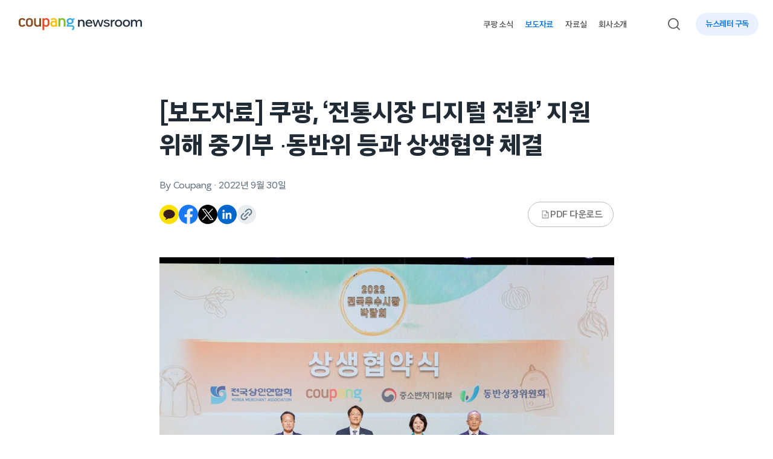

--- FILE ---
content_type: text/html; charset=UTF-8
request_url: https://news.coupang.com/archives/19907/
body_size: 23799
content:
<!DOCTYPE html>
<html lang="ko-KR">
<head>
    <meta charset="UTF-8" />
    <meta http-equiv="X-UA-Compatible" content="IE=edge" />
    <meta name="viewport" content="width=device-width, initial-scale=1.0" />
    <meta name='robots' content='index, follow, max-image-preview:large, max-snippet:-1, max-video-preview:-1' />
	<style>img:is([sizes="auto" i], [sizes^="auto," i]) { contain-intrinsic-size: 3000px 1500px }</style>
	
	<!-- This site is optimized with the Yoast SEO plugin v19.13 - https://yoast.com/wordpress/plugins/seo/ -->
	<title>[보도자료] 쿠팡, ‘전통시장 디지털 전환’ 지원 위해 중기부 ∙동반위 등과 상생협약 체결 - 쿠팡 뉴스룸</title>
	<link rel="canonical" href="https://news.coupang.com/archives/19907/" />
	<meta property="og:locale" content="ko_KR" />
	<meta property="og:type" content="article" />
	<meta property="og:title" content="[보도자료] 쿠팡, ‘전통시장 디지털 전환’ 지원 위해 중기부 ∙동반위 등과 상생협약 체결 - 쿠팡 뉴스룸" />
	<meta property="og:description" content="2022. 9. 30. – 쿠팡은 중소벤처기업부, 동반성장위원회, 전국상인연합회와 전통시장의 디지털 전환 및 지역 공존 사업 추진을 위한 상생협약을 체결한다고 30일 밝혔다. 이번 협약은 전통시장의 판로 확대를 목적으로, 시장 상인들의 디지털 역량을 강화하고 온라인 진출을 지원하기 위해 진행됐다. 쿠팡은 협약을 통해 자사 음식 배달 서비스인 쿠팡이츠와 연계하여 상인들의 입점 및 온라인 정착을 지원한다. 쿠팡은 이번 협약 [&hellip;]" />
	<meta property="og:url" content="https://news.coupang.com/archives/19907/" />
	<meta property="og:site_name" content="쿠팡 뉴스룸" />
	<meta property="article:publisher" content="https://www.facebook.com/coupangnewsroom" />
	<meta property="article:published_time" content="2022-09-30T07:15:00+00:00" />
	<meta property="article:modified_time" content="2024-06-11T06:18:43+00:00" />
	<meta property="og:image" content="https://news.coupang.com/wp-content/uploads/2024/06/coupang-traditional-market-digital-transition-mou-220930-01.jpg" />
	<meta property="og:image:width" content="1000" />
	<meta property="og:image:height" content="667" />
	<meta property="og:image:type" content="image/jpeg" />
	<meta name="author" content="Coupang" />
	<meta name="twitter:card" content="summary_large_image" />
	<meta name="twitter:label1" content="Written by" />
	<meta name="twitter:data1" content="Coupang" />
	<meta name="twitter:label2" content="Est. reading time" />
	<meta name="twitter:data2" content="3분" />
	<script type="application/ld+json" class="yoast-schema-graph">{"@context":"https://schema.org","@graph":[{"@type":"Article","@id":"https://news.coupang.com/archives/19907/#article","isPartOf":{"@id":"https://news.coupang.com/archives/19907/"},"author":{"name":"Coupang","@id":"https://news.coupang.com/#/schema/person/53c0343c41d128eea7ddda78311fdb24"},"headline":"[보도자료] 쿠팡, ‘전통시장 디지털 전환’ 지원 위해 중기부 ∙동반위 등과 상생협약 체결","datePublished":"2022-09-30T07:15:00+00:00","dateModified":"2024-06-11T06:18:43+00:00","mainEntityOfPage":{"@id":"https://news.coupang.com/archives/19907/"},"wordCount":0,"publisher":{"@id":"https://news.coupang.com/#organization"},"image":{"@id":"https://news.coupang.com/archives/19907/#primaryimage"},"thumbnailUrl":"https://news.coupang.com/wp-content/uploads/2024/06/coupang-traditional-market-digital-transition-mou-220930-01.jpg","keywords":["보도자료","쿠팡","쿠팡뉴스룸"],"articleSection":["보도자료"],"inLanguage":"ko-KR"},{"@type":"WebPage","@id":"https://news.coupang.com/archives/19907/","url":"https://news.coupang.com/archives/19907/","name":"[보도자료] 쿠팡, ‘전통시장 디지털 전환’ 지원 위해 중기부 ∙동반위 등과 상생협약 체결 - 쿠팡 뉴스룸","isPartOf":{"@id":"https://news.coupang.com/#website"},"primaryImageOfPage":{"@id":"https://news.coupang.com/archives/19907/#primaryimage"},"image":{"@id":"https://news.coupang.com/archives/19907/#primaryimage"},"thumbnailUrl":"https://news.coupang.com/wp-content/uploads/2024/06/coupang-traditional-market-digital-transition-mou-220930-01.jpg","datePublished":"2022-09-30T07:15:00+00:00","dateModified":"2024-06-11T06:18:43+00:00","inLanguage":"ko-KR","potentialAction":[{"@type":"ReadAction","target":["https://news.coupang.com/archives/19907/"]}]},{"@type":"ImageObject","inLanguage":"ko-KR","@id":"https://news.coupang.com/archives/19907/#primaryimage","url":"https://news.coupang.com/wp-content/uploads/2024/06/coupang-traditional-market-digital-transition-mou-220930-01.jpg","contentUrl":"https://news.coupang.com/wp-content/uploads/2024/06/coupang-traditional-market-digital-transition-mou-220930-01.jpg","width":1000,"height":667,"caption":"쿠팡 전통시장 디지털 전환 상생협약"},{"@type":"WebSite","@id":"https://news.coupang.com/#website","url":"https://news.coupang.com/","name":"쿠팡 뉴스룸","description":"","publisher":{"@id":"https://news.coupang.com/#organization"},"potentialAction":[{"@type":"SearchAction","target":{"@type":"EntryPoint","urlTemplate":"https://news.coupang.com/?s={search_term_string}"},"query-input":"required name=search_term_string"}],"inLanguage":"ko-KR"},{"@type":"Organization","@id":"https://news.coupang.com/#organization","name":"쿠팡 뉴스룸","url":"https://news.coupang.com/","logo":{"@type":"ImageObject","inLanguage":"ko-KR","@id":"https://news.coupang.com/#/schema/logo/image/","url":"https://news.coupang.com/wp-content/uploads/2023/01/20230119_045446.jpg","contentUrl":"https://news.coupang.com/wp-content/uploads/2023/01/20230119_045446.jpg","width":1314,"height":729,"caption":"쿠팡 뉴스룸"},"image":{"@id":"https://news.coupang.com/#/schema/logo/image/"},"sameAs":["https://www.youtube.com/c/coupangnewsroom","https://www.instagram.com/coupang_news/","https://www.facebook.com/coupangnewsroom"]},{"@type":"Person","@id":"https://news.coupang.com/#/schema/person/53c0343c41d128eea7ddda78311fdb24","name":"Coupang","url":"https://news.coupang.com/archives/author/newsroom-team/"}]}</script>
	<!-- / Yoast SEO plugin. -->


<link rel='dns-prefetch' href='//cdnjs.cloudflare.com' />
<link rel='dns-prefetch' href='//naver.github.io' />
<link rel='dns-prefetch' href='//t1.kakaocdn.net' />
<link rel='dns-prefetch' href='//www.googletagmanager.com' />

<link rel="alternate" type="application/rss+xml" title="쿠팡 뉴스룸 &raquo; [보도자료] 쿠팡, ‘전통시장 디지털 전환’ 지원 위해 중기부 ∙동반위 등과 상생협약 체결 댓글 피드" href="https://news.coupang.com/archives/19907/feed/" />
		<!-- This site uses the Google Analytics by MonsterInsights plugin v8.11.0 - Using Analytics tracking - https://www.monsterinsights.com/ -->
		<!-- Note: MonsterInsights is not currently configured on this site. The site owner needs to authenticate with Google Analytics in the MonsterInsights settings panel. -->
					<!-- No UA code set -->
				<!-- / Google Analytics by MonsterInsights -->
		<link rel='stylesheet' id='jquery.bxslider-css' href='http://news.coupang.com/wp-content/plugins/bxslider-integration/assets/css/bxslider-integration.min.css?ver=6.7.2' type='text/css' media='all' />
<link rel='stylesheet' id='wp-block-library-css' href='https://news.coupang.com/wp-includes/css/dist/block-library/style.min.css?ver=6.7.2' type='text/css' media='all' />
<style id='wp-block-library-theme-inline-css' type='text/css'>
.wp-block-audio :where(figcaption){color:#555;font-size:13px;text-align:center}.is-dark-theme .wp-block-audio :where(figcaption){color:#ffffffa6}.wp-block-audio{margin:0 0 1em}.wp-block-code{border:1px solid #ccc;border-radius:4px;font-family:Menlo,Consolas,monaco,monospace;padding:.8em 1em}.wp-block-embed :where(figcaption){color:#555;font-size:13px;text-align:center}.is-dark-theme .wp-block-embed :where(figcaption){color:#ffffffa6}.wp-block-embed{margin:0 0 1em}.blocks-gallery-caption{color:#555;font-size:13px;text-align:center}.is-dark-theme .blocks-gallery-caption{color:#ffffffa6}:root :where(.wp-block-image figcaption){color:#555;font-size:13px;text-align:center}.is-dark-theme :root :where(.wp-block-image figcaption){color:#ffffffa6}.wp-block-image{margin:0 0 1em}.wp-block-pullquote{border-bottom:4px solid;border-top:4px solid;color:currentColor;margin-bottom:1.75em}.wp-block-pullquote cite,.wp-block-pullquote footer,.wp-block-pullquote__citation{color:currentColor;font-size:.8125em;font-style:normal;text-transform:uppercase}.wp-block-quote{border-left:.25em solid;margin:0 0 1.75em;padding-left:1em}.wp-block-quote cite,.wp-block-quote footer{color:currentColor;font-size:.8125em;font-style:normal;position:relative}.wp-block-quote:where(.has-text-align-right){border-left:none;border-right:.25em solid;padding-left:0;padding-right:1em}.wp-block-quote:where(.has-text-align-center){border:none;padding-left:0}.wp-block-quote.is-large,.wp-block-quote.is-style-large,.wp-block-quote:where(.is-style-plain){border:none}.wp-block-search .wp-block-search__label{font-weight:700}.wp-block-search__button{border:1px solid #ccc;padding:.375em .625em}:where(.wp-block-group.has-background){padding:1.25em 2.375em}.wp-block-separator.has-css-opacity{opacity:.4}.wp-block-separator{border:none;border-bottom:2px solid;margin-left:auto;margin-right:auto}.wp-block-separator.has-alpha-channel-opacity{opacity:1}.wp-block-separator:not(.is-style-wide):not(.is-style-dots){width:100px}.wp-block-separator.has-background:not(.is-style-dots){border-bottom:none;height:1px}.wp-block-separator.has-background:not(.is-style-wide):not(.is-style-dots){height:2px}.wp-block-table{margin:0 0 1em}.wp-block-table td,.wp-block-table th{word-break:normal}.wp-block-table :where(figcaption){color:#555;font-size:13px;text-align:center}.is-dark-theme .wp-block-table :where(figcaption){color:#ffffffa6}.wp-block-video :where(figcaption){color:#555;font-size:13px;text-align:center}.is-dark-theme .wp-block-video :where(figcaption){color:#ffffffa6}.wp-block-video{margin:0 0 1em}:root :where(.wp-block-template-part.has-background){margin-bottom:0;margin-top:0;padding:1.25em 2.375em}
</style>
<link rel='stylesheet' id='carousel-block-slick-css' href='https://news.coupang.com/wp-content/plugins/carousel-block/dist/assets/vendor/slick/slick.min.css?ver=1658711969' type='text/css' media='' />
<link rel='stylesheet' id='carousel-block-css' href='https://news.coupang.com/wp-content/plugins/carousel-block/dist/blocks.style.build.css?ver=1658711969' type='text/css' media='all' />
<style id='global-styles-inline-css' type='text/css'>
:root{--wp--preset--aspect-ratio--square: 1;--wp--preset--aspect-ratio--4-3: 4/3;--wp--preset--aspect-ratio--3-4: 3/4;--wp--preset--aspect-ratio--3-2: 3/2;--wp--preset--aspect-ratio--2-3: 2/3;--wp--preset--aspect-ratio--16-9: 16/9;--wp--preset--aspect-ratio--9-16: 9/16;--wp--preset--color--black: #000000;--wp--preset--color--cyan-bluish-gray: #abb8c3;--wp--preset--color--white: #ffffff;--wp--preset--color--pale-pink: #f78da7;--wp--preset--color--vivid-red: #cf2e2e;--wp--preset--color--luminous-vivid-orange: #ff6900;--wp--preset--color--luminous-vivid-amber: #fcb900;--wp--preset--color--light-green-cyan: #7bdcb5;--wp--preset--color--vivid-green-cyan: #00d084;--wp--preset--color--pale-cyan-blue: #8ed1fc;--wp--preset--color--vivid-cyan-blue: #0693e3;--wp--preset--color--vivid-purple: #9b51e0;--wp--preset--color--coupang-white: #ffffff;--wp--preset--color--coupang-black: #212B36;--wp--preset--color--coupang-blue-500: #0073E9;--wp--preset--color--coupang-blue-100: #C1D5F6;--wp--preset--color--warm-black: #363636;--wp--preset--color--blue-gray-100: #EBF0F2;--wp--preset--color--blue-gray-200: #ACC4CF;--wp--preset--color--blue-gray-300: #97ACB6;--wp--preset--color--blue-gray-400: #77909C;--wp--preset--color--blue-gray-500: #597786;--wp--preset--color--gray-100: #EBEDF0;--wp--preset--color--gray-200: #C2CAD1;--wp--preset--color--gray-300: #ABB8C3;--wp--preset--color--gray-400: #8292A3;--wp--preset--color--gray-500: #667380;--wp--preset--color--warm-gray-100: #F6F6F6;--wp--preset--color--warm-gray-200: #D9D9D9;--wp--preset--color--warm-gray-300: #BDBDBD;--wp--preset--color--warm-gray-400: #727272;--wp--preset--color--warm-gray-500: #595757;--wp--preset--gradient--vivid-cyan-blue-to-vivid-purple: linear-gradient(135deg,rgba(6,147,227,1) 0%,rgb(155,81,224) 100%);--wp--preset--gradient--light-green-cyan-to-vivid-green-cyan: linear-gradient(135deg,rgb(122,220,180) 0%,rgb(0,208,130) 100%);--wp--preset--gradient--luminous-vivid-amber-to-luminous-vivid-orange: linear-gradient(135deg,rgba(252,185,0,1) 0%,rgba(255,105,0,1) 100%);--wp--preset--gradient--luminous-vivid-orange-to-vivid-red: linear-gradient(135deg,rgba(255,105,0,1) 0%,rgb(207,46,46) 100%);--wp--preset--gradient--very-light-gray-to-cyan-bluish-gray: linear-gradient(135deg,rgb(238,238,238) 0%,rgb(169,184,195) 100%);--wp--preset--gradient--cool-to-warm-spectrum: linear-gradient(135deg,rgb(74,234,220) 0%,rgb(151,120,209) 20%,rgb(207,42,186) 40%,rgb(238,44,130) 60%,rgb(251,105,98) 80%,rgb(254,248,76) 100%);--wp--preset--gradient--blush-light-purple: linear-gradient(135deg,rgb(255,206,236) 0%,rgb(152,150,240) 100%);--wp--preset--gradient--blush-bordeaux: linear-gradient(135deg,rgb(254,205,165) 0%,rgb(254,45,45) 50%,rgb(107,0,62) 100%);--wp--preset--gradient--luminous-dusk: linear-gradient(135deg,rgb(255,203,112) 0%,rgb(199,81,192) 50%,rgb(65,88,208) 100%);--wp--preset--gradient--pale-ocean: linear-gradient(135deg,rgb(255,245,203) 0%,rgb(182,227,212) 50%,rgb(51,167,181) 100%);--wp--preset--gradient--electric-grass: linear-gradient(135deg,rgb(202,248,128) 0%,rgb(113,206,126) 100%);--wp--preset--gradient--midnight: linear-gradient(135deg,rgb(2,3,129) 0%,rgb(40,116,252) 100%);--wp--preset--font-size--small: .875rem;--wp--preset--font-size--medium: 1.125rem;--wp--preset--font-size--large: 1.5rem;--wp--preset--font-size--x-large: 1.625rem;--wp--preset--font-size--tiny: .75rem;--wp--preset--font-size--normal: 1rem;--wp--preset--font-size--biggish: 1.25rem;--wp--preset--font-size--huge: 1.875rem;--wp--preset--font-size--gigantic: 2.25rem;--wp--preset--font-size--colossal: 2.75rem;--wp--preset--font-family--cp-sans-text-300: "CP Sans Text 300", sans-serif;--wp--preset--font-family--cp-sans-text-400: "CP Sans Text 400", sans-serif;--wp--preset--font-family--cp-sans-text-500: "CP Sans Text 500", sans-serif;--wp--preset--font-family--cp-sans-text-600: "CP Sans Text 600", sans-serif;--wp--preset--font-family--cp-sans-text-700: "CP Sans Text 700", sans-serif;--wp--preset--spacing--20: 0.44rem;--wp--preset--spacing--30: 0.67rem;--wp--preset--spacing--40: 1rem;--wp--preset--spacing--50: 1.5rem;--wp--preset--spacing--60: 2.25rem;--wp--preset--spacing--70: 3.38rem;--wp--preset--spacing--80: 5.06rem;--wp--preset--shadow--natural: 6px 6px 9px rgba(0, 0, 0, 0.2);--wp--preset--shadow--deep: 12px 12px 50px rgba(0, 0, 0, 0.4);--wp--preset--shadow--sharp: 6px 6px 0px rgba(0, 0, 0, 0.2);--wp--preset--shadow--outlined: 6px 6px 0px -3px rgba(255, 255, 255, 1), 6px 6px rgba(0, 0, 0, 1);--wp--preset--shadow--crisp: 6px 6px 0px rgba(0, 0, 0, 1);--wp--custom--spacing--small: max(1.25rem, 5vw);--wp--custom--spacing--medium: clamp(2rem, 8vw, calc(4 * var(--wp--style--block-gap)));--wp--custom--spacing--large: clamp(4rem, 10vw, 8rem);--wp--custom--spacing--outer: var(--wp--custom--spacing--small, 1.25rem);--wp--custom--typography--font-size--huge: clamp(2.25rem, 4vw, 2.75rem);--wp--custom--typography--font-size--gigantic: clamp(2.75rem, 6vw, 3.25rem);--wp--custom--typography--font-size--colossal: clamp(3.25rem, 8vw, 6.25rem);--wp--custom--typography--line-height--fit: 1;--wp--custom--typography--line-height--small: 1.3;--wp--custom--typography--line-height--medium: 1.4;--wp--custom--typography--line-height--normal: 1.48;--wp--custom--typography--line-height--large: 1.5;--wp--custom--typography--line-height--xlarge: 1.54;}:root { --wp--style--global--content-size: 753px;--wp--style--global--wide-size: 1152px; }:where(body) { margin: 0; }.wp-site-blocks > .alignleft { float: left; margin-right: 2em; }.wp-site-blocks > .alignright { float: right; margin-left: 2em; }.wp-site-blocks > .aligncenter { justify-content: center; margin-left: auto; margin-right: auto; }:where(.wp-site-blocks) > * { margin-block-start: 2rem; margin-block-end: 0; }:where(.wp-site-blocks) > :first-child { margin-block-start: 0; }:where(.wp-site-blocks) > :last-child { margin-block-end: 0; }:root { --wp--style--block-gap: 2rem; }:root :where(.is-layout-flow) > :first-child{margin-block-start: 0;}:root :where(.is-layout-flow) > :last-child{margin-block-end: 0;}:root :where(.is-layout-flow) > *{margin-block-start: 2rem;margin-block-end: 0;}:root :where(.is-layout-constrained) > :first-child{margin-block-start: 0;}:root :where(.is-layout-constrained) > :last-child{margin-block-end: 0;}:root :where(.is-layout-constrained) > *{margin-block-start: 2rem;margin-block-end: 0;}:root :where(.is-layout-flex){gap: 2rem;}:root :where(.is-layout-grid){gap: 2rem;}.is-layout-flow > .alignleft{float: left;margin-inline-start: 0;margin-inline-end: 2em;}.is-layout-flow > .alignright{float: right;margin-inline-start: 2em;margin-inline-end: 0;}.is-layout-flow > .aligncenter{margin-left: auto !important;margin-right: auto !important;}.is-layout-constrained > .alignleft{float: left;margin-inline-start: 0;margin-inline-end: 2em;}.is-layout-constrained > .alignright{float: right;margin-inline-start: 2em;margin-inline-end: 0;}.is-layout-constrained > .aligncenter{margin-left: auto !important;margin-right: auto !important;}.is-layout-constrained > :where(:not(.alignleft):not(.alignright):not(.alignfull)){max-width: var(--wp--style--global--content-size);margin-left: auto !important;margin-right: auto !important;}.is-layout-constrained > .alignwide{max-width: var(--wp--style--global--wide-size);}body .is-layout-flex{display: flex;}.is-layout-flex{flex-wrap: wrap;align-items: center;}.is-layout-flex > :is(*, div){margin: 0;}body .is-layout-grid{display: grid;}.is-layout-grid > :is(*, div){margin: 0;}body{background-color: var(--wp--preset--color--background);color: var(--wp--preset--color--foreground);font-family: var(--wp--preset--font-family--cp-sans-text-400);font-size: var(--wp--preset--font-size--medium);line-height: var(--wp--custom--typography--line-height--normal);padding-top: 0px;padding-right: 0px;padding-bottom: 0px;padding-left: 0px;}a:where(:not(.wp-element-button)){color: var(--wp--preset--color--foreground);text-decoration: underline;}h1{font-family: var(--wp--preset--font-family--cp-sans-text-700);font-size: var(--wp--preset--font-size--colossal);font-weight: 700;line-height: var(--wp--custom--typography--line-height--medium);}h2{font-family: var(--wp--preset--font-family--cp-sans-text-700);font-size: var(--wp--preset--font-size--huge);font-weight: 700;line-height: var(--wp--custom--typography--line-height--medium);}h3{font-family: var(--wp--preset--font-family--cp-sans-text-700);font-size: var(--wp--preset--font-size--x-large);font-weight: 700;line-height: var(--wp--custom--typography--line-height--tiny);}h4{font-family: var(--wp--preset--font-family--cp-sans-text-600);font-size: var(--wp--preset--font-size--medium);font-weight: 600;line-height: var(--wp--custom--typography--line-height--tiny);}h5{font-family: var(--wp--preset--font-family--cp-sans-text-600);font-size: var(--wp--preset--font-size--normal);font-weight: 600;line-height: var(--wp--custom--typography--line-height--normal);text-transform: uppercase;}h6{font-family: var(--wp--preset--font-family--cp-sans-text-500);font-size: var(--wp--preset--font-size--normal);font-weight: 500;line-height: var(--wp--custom--typography--line-height--normal);text-transform: uppercase;}:root :where(.wp-element-button, .wp-block-button__link){background-color: #32373c;border-width: 0;color: #fff;font-family: inherit;font-size: inherit;line-height: inherit;padding: calc(0.667em + 2px) calc(1.333em + 2px);text-decoration: none;}.has-black-color{color: var(--wp--preset--color--black) !important;}.has-cyan-bluish-gray-color{color: var(--wp--preset--color--cyan-bluish-gray) !important;}.has-white-color{color: var(--wp--preset--color--white) !important;}.has-pale-pink-color{color: var(--wp--preset--color--pale-pink) !important;}.has-vivid-red-color{color: var(--wp--preset--color--vivid-red) !important;}.has-luminous-vivid-orange-color{color: var(--wp--preset--color--luminous-vivid-orange) !important;}.has-luminous-vivid-amber-color{color: var(--wp--preset--color--luminous-vivid-amber) !important;}.has-light-green-cyan-color{color: var(--wp--preset--color--light-green-cyan) !important;}.has-vivid-green-cyan-color{color: var(--wp--preset--color--vivid-green-cyan) !important;}.has-pale-cyan-blue-color{color: var(--wp--preset--color--pale-cyan-blue) !important;}.has-vivid-cyan-blue-color{color: var(--wp--preset--color--vivid-cyan-blue) !important;}.has-vivid-purple-color{color: var(--wp--preset--color--vivid-purple) !important;}.has-coupang-white-color{color: var(--wp--preset--color--coupang-white) !important;}.has-coupang-black-color{color: var(--wp--preset--color--coupang-black) !important;}.has-coupang-blue-500-color{color: var(--wp--preset--color--coupang-blue-500) !important;}.has-coupang-blue-100-color{color: var(--wp--preset--color--coupang-blue-100) !important;}.has-warm-black-color{color: var(--wp--preset--color--warm-black) !important;}.has-blue-gray-100-color{color: var(--wp--preset--color--blue-gray-100) !important;}.has-blue-gray-200-color{color: var(--wp--preset--color--blue-gray-200) !important;}.has-blue-gray-300-color{color: var(--wp--preset--color--blue-gray-300) !important;}.has-blue-gray-400-color{color: var(--wp--preset--color--blue-gray-400) !important;}.has-blue-gray-500-color{color: var(--wp--preset--color--blue-gray-500) !important;}.has-gray-100-color{color: var(--wp--preset--color--gray-100) !important;}.has-gray-200-color{color: var(--wp--preset--color--gray-200) !important;}.has-gray-300-color{color: var(--wp--preset--color--gray-300) !important;}.has-gray-400-color{color: var(--wp--preset--color--gray-400) !important;}.has-gray-500-color{color: var(--wp--preset--color--gray-500) !important;}.has-warm-gray-100-color{color: var(--wp--preset--color--warm-gray-100) !important;}.has-warm-gray-200-color{color: var(--wp--preset--color--warm-gray-200) !important;}.has-warm-gray-300-color{color: var(--wp--preset--color--warm-gray-300) !important;}.has-warm-gray-400-color{color: var(--wp--preset--color--warm-gray-400) !important;}.has-warm-gray-500-color{color: var(--wp--preset--color--warm-gray-500) !important;}.has-black-background-color{background-color: var(--wp--preset--color--black) !important;}.has-cyan-bluish-gray-background-color{background-color: var(--wp--preset--color--cyan-bluish-gray) !important;}.has-white-background-color{background-color: var(--wp--preset--color--white) !important;}.has-pale-pink-background-color{background-color: var(--wp--preset--color--pale-pink) !important;}.has-vivid-red-background-color{background-color: var(--wp--preset--color--vivid-red) !important;}.has-luminous-vivid-orange-background-color{background-color: var(--wp--preset--color--luminous-vivid-orange) !important;}.has-luminous-vivid-amber-background-color{background-color: var(--wp--preset--color--luminous-vivid-amber) !important;}.has-light-green-cyan-background-color{background-color: var(--wp--preset--color--light-green-cyan) !important;}.has-vivid-green-cyan-background-color{background-color: var(--wp--preset--color--vivid-green-cyan) !important;}.has-pale-cyan-blue-background-color{background-color: var(--wp--preset--color--pale-cyan-blue) !important;}.has-vivid-cyan-blue-background-color{background-color: var(--wp--preset--color--vivid-cyan-blue) !important;}.has-vivid-purple-background-color{background-color: var(--wp--preset--color--vivid-purple) !important;}.has-coupang-white-background-color{background-color: var(--wp--preset--color--coupang-white) !important;}.has-coupang-black-background-color{background-color: var(--wp--preset--color--coupang-black) !important;}.has-coupang-blue-500-background-color{background-color: var(--wp--preset--color--coupang-blue-500) !important;}.has-coupang-blue-100-background-color{background-color: var(--wp--preset--color--coupang-blue-100) !important;}.has-warm-black-background-color{background-color: var(--wp--preset--color--warm-black) !important;}.has-blue-gray-100-background-color{background-color: var(--wp--preset--color--blue-gray-100) !important;}.has-blue-gray-200-background-color{background-color: var(--wp--preset--color--blue-gray-200) !important;}.has-blue-gray-300-background-color{background-color: var(--wp--preset--color--blue-gray-300) !important;}.has-blue-gray-400-background-color{background-color: var(--wp--preset--color--blue-gray-400) !important;}.has-blue-gray-500-background-color{background-color: var(--wp--preset--color--blue-gray-500) !important;}.has-gray-100-background-color{background-color: var(--wp--preset--color--gray-100) !important;}.has-gray-200-background-color{background-color: var(--wp--preset--color--gray-200) !important;}.has-gray-300-background-color{background-color: var(--wp--preset--color--gray-300) !important;}.has-gray-400-background-color{background-color: var(--wp--preset--color--gray-400) !important;}.has-gray-500-background-color{background-color: var(--wp--preset--color--gray-500) !important;}.has-warm-gray-100-background-color{background-color: var(--wp--preset--color--warm-gray-100) !important;}.has-warm-gray-200-background-color{background-color: var(--wp--preset--color--warm-gray-200) !important;}.has-warm-gray-300-background-color{background-color: var(--wp--preset--color--warm-gray-300) !important;}.has-warm-gray-400-background-color{background-color: var(--wp--preset--color--warm-gray-400) !important;}.has-warm-gray-500-background-color{background-color: var(--wp--preset--color--warm-gray-500) !important;}.has-black-border-color{border-color: var(--wp--preset--color--black) !important;}.has-cyan-bluish-gray-border-color{border-color: var(--wp--preset--color--cyan-bluish-gray) !important;}.has-white-border-color{border-color: var(--wp--preset--color--white) !important;}.has-pale-pink-border-color{border-color: var(--wp--preset--color--pale-pink) !important;}.has-vivid-red-border-color{border-color: var(--wp--preset--color--vivid-red) !important;}.has-luminous-vivid-orange-border-color{border-color: var(--wp--preset--color--luminous-vivid-orange) !important;}.has-luminous-vivid-amber-border-color{border-color: var(--wp--preset--color--luminous-vivid-amber) !important;}.has-light-green-cyan-border-color{border-color: var(--wp--preset--color--light-green-cyan) !important;}.has-vivid-green-cyan-border-color{border-color: var(--wp--preset--color--vivid-green-cyan) !important;}.has-pale-cyan-blue-border-color{border-color: var(--wp--preset--color--pale-cyan-blue) !important;}.has-vivid-cyan-blue-border-color{border-color: var(--wp--preset--color--vivid-cyan-blue) !important;}.has-vivid-purple-border-color{border-color: var(--wp--preset--color--vivid-purple) !important;}.has-coupang-white-border-color{border-color: var(--wp--preset--color--coupang-white) !important;}.has-coupang-black-border-color{border-color: var(--wp--preset--color--coupang-black) !important;}.has-coupang-blue-500-border-color{border-color: var(--wp--preset--color--coupang-blue-500) !important;}.has-coupang-blue-100-border-color{border-color: var(--wp--preset--color--coupang-blue-100) !important;}.has-warm-black-border-color{border-color: var(--wp--preset--color--warm-black) !important;}.has-blue-gray-100-border-color{border-color: var(--wp--preset--color--blue-gray-100) !important;}.has-blue-gray-200-border-color{border-color: var(--wp--preset--color--blue-gray-200) !important;}.has-blue-gray-300-border-color{border-color: var(--wp--preset--color--blue-gray-300) !important;}.has-blue-gray-400-border-color{border-color: var(--wp--preset--color--blue-gray-400) !important;}.has-blue-gray-500-border-color{border-color: var(--wp--preset--color--blue-gray-500) !important;}.has-gray-100-border-color{border-color: var(--wp--preset--color--gray-100) !important;}.has-gray-200-border-color{border-color: var(--wp--preset--color--gray-200) !important;}.has-gray-300-border-color{border-color: var(--wp--preset--color--gray-300) !important;}.has-gray-400-border-color{border-color: var(--wp--preset--color--gray-400) !important;}.has-gray-500-border-color{border-color: var(--wp--preset--color--gray-500) !important;}.has-warm-gray-100-border-color{border-color: var(--wp--preset--color--warm-gray-100) !important;}.has-warm-gray-200-border-color{border-color: var(--wp--preset--color--warm-gray-200) !important;}.has-warm-gray-300-border-color{border-color: var(--wp--preset--color--warm-gray-300) !important;}.has-warm-gray-400-border-color{border-color: var(--wp--preset--color--warm-gray-400) !important;}.has-warm-gray-500-border-color{border-color: var(--wp--preset--color--warm-gray-500) !important;}.has-vivid-cyan-blue-to-vivid-purple-gradient-background{background: var(--wp--preset--gradient--vivid-cyan-blue-to-vivid-purple) !important;}.has-light-green-cyan-to-vivid-green-cyan-gradient-background{background: var(--wp--preset--gradient--light-green-cyan-to-vivid-green-cyan) !important;}.has-luminous-vivid-amber-to-luminous-vivid-orange-gradient-background{background: var(--wp--preset--gradient--luminous-vivid-amber-to-luminous-vivid-orange) !important;}.has-luminous-vivid-orange-to-vivid-red-gradient-background{background: var(--wp--preset--gradient--luminous-vivid-orange-to-vivid-red) !important;}.has-very-light-gray-to-cyan-bluish-gray-gradient-background{background: var(--wp--preset--gradient--very-light-gray-to-cyan-bluish-gray) !important;}.has-cool-to-warm-spectrum-gradient-background{background: var(--wp--preset--gradient--cool-to-warm-spectrum) !important;}.has-blush-light-purple-gradient-background{background: var(--wp--preset--gradient--blush-light-purple) !important;}.has-blush-bordeaux-gradient-background{background: var(--wp--preset--gradient--blush-bordeaux) !important;}.has-luminous-dusk-gradient-background{background: var(--wp--preset--gradient--luminous-dusk) !important;}.has-pale-ocean-gradient-background{background: var(--wp--preset--gradient--pale-ocean) !important;}.has-electric-grass-gradient-background{background: var(--wp--preset--gradient--electric-grass) !important;}.has-midnight-gradient-background{background: var(--wp--preset--gradient--midnight) !important;}.has-small-font-size{font-size: var(--wp--preset--font-size--small) !important;}.has-medium-font-size{font-size: var(--wp--preset--font-size--medium) !important;}.has-large-font-size{font-size: var(--wp--preset--font-size--large) !important;}.has-x-large-font-size{font-size: var(--wp--preset--font-size--x-large) !important;}.has-tiny-font-size{font-size: var(--wp--preset--font-size--tiny) !important;}.has-normal-font-size{font-size: var(--wp--preset--font-size--normal) !important;}.has-biggish-font-size{font-size: var(--wp--preset--font-size--biggish) !important;}.has-huge-font-size{font-size: var(--wp--preset--font-size--huge) !important;}.has-gigantic-font-size{font-size: var(--wp--preset--font-size--gigantic) !important;}.has-colossal-font-size{font-size: var(--wp--preset--font-size--colossal) !important;}.has-cp-sans-text-300-font-family{font-family: var(--wp--preset--font-family--cp-sans-text-300) !important;}.has-cp-sans-text-400-font-family{font-family: var(--wp--preset--font-family--cp-sans-text-400) !important;}.has-cp-sans-text-500-font-family{font-family: var(--wp--preset--font-family--cp-sans-text-500) !important;}.has-cp-sans-text-600-font-family{font-family: var(--wp--preset--font-family--cp-sans-text-600) !important;}.has-cp-sans-text-700-font-family{font-family: var(--wp--preset--font-family--cp-sans-text-700) !important;}
:root :where(.wp-block-pullquote){font-size: 1.5em;line-height: 1.6;}
</style>
<link rel='stylesheet' id='pdfprnt_frontend-css' href='https://news.coupang.com/wp-content/plugins/pdf-print-pro/css/frontend.css?ver=2.3.2' type='text/css' media='all' />
<link rel='stylesheet' id='cpnr-egjs-flicking-style-css' href='https://cdnjs.cloudflare.com/ajax/libs/egjs-flicking/4.4.0/flicking.css' type='text/css' media='all' />
<link rel='stylesheet' id='cpnr-style-css' href='https://news.coupang.com/wp-content/themes/cpnr/style.css?ver=6.7.2' type='text/css' media='all' />
<link rel='stylesheet' id='cpnr-block-style-css' href='https://news.coupang.com/wp-content/themes/cpnr/assets/css/blocks.css?ver=6.7.2' type='text/css' media='all' />
<link rel='stylesheet' id='cpnr-newsletter-style-css' href='https://news.coupang.com/wp-content/themes/cpnr/flexion/newsletter.css?ver=6.7.2' type='text/css' media='all' />
<script type="text/javascript" src="https://news.coupang.com/wp-includes/js/jquery/jquery.min.js?ver=3.7.1" id="jquery-core-js"></script>
<script type="text/javascript" src="https://news.coupang.com/wp-includes/js/jquery/jquery-migrate.min.js?ver=3.4.1" id="jquery-migrate-js"></script>
<script type="text/javascript" src="http://news.coupang.com/wp-content/plugins/bxslider-integration/assets/js/bxslider-integration.min.js?ver=6.7.2" id="jquery.bxslider-js"></script>

<!-- Google Analytics snippet added by Site Kit -->
<script type="text/javascript" src="https://www.googletagmanager.com/gtag/js?id=G-WQ2R3HQM0J" id="google_gtagjs-js" async></script>
<script type="text/javascript" id="google_gtagjs-js-after">
/* <![CDATA[ */
window.dataLayer = window.dataLayer || [];function gtag(){dataLayer.push(arguments);}
gtag("js", new Date());
gtag("set", "developer_id.dZTNiMT", true);
gtag("config", "G-WQ2R3HQM0J");
/* ]]> */
</script>

<!-- End Google Analytics snippet added by Site Kit -->
<link rel="https://api.w.org/" href="https://news.coupang.com/wp-json/" /><link rel="alternate" title="JSON" type="application/json" href="https://news.coupang.com/wp-json/wp/v2/posts/19907" /><link rel="EditURI" type="application/rsd+xml" title="RSD" href="https://news.coupang.com/xmlrpc.php?rsd" />
<meta name="generator" content="WordPress 6.7.2" />
<link rel='shortlink' href='https://news.coupang.com/?p=19907' />
<link rel="alternate" title="oEmbed (JSON)" type="application/json+oembed" href="https://news.coupang.com/wp-json/oembed/1.0/embed?url=https%3A%2F%2Fnews.coupang.com%2Farchives%2F19907%2F" />
<link rel="alternate" title="oEmbed (XML)" type="text/xml+oembed" href="https://news.coupang.com/wp-json/oembed/1.0/embed?url=https%3A%2F%2Fnews.coupang.com%2Farchives%2F19907%2F&#038;format=xml" />
<meta name="generator" content="Site Kit by Google 1.79.1" /><!-- Analytics by WP Statistics v13.2.4.1 - https://wp-statistics.com/ -->
<script>var WP_Statistics_http = new XMLHttpRequest();WP_Statistics_http.open('GET', 'https://news.coupang.com/wp-json/wp-statistics/v2/hit?_=1768818729&_wpnonce=82528d95c0&wp_statistics_hit_rest=yes&browser=Unknown&platform=Unknown&version=Unknown&device&model=Unknown&referred=https%3A%2F%2Fnews.coupang.com&ip=10.248.64.245&exclusion_match=yes&exclusion_reason=CrawlerDetect&ua=WP+Rocket%2FPreload&track_all=1&timestamp=1768851129&current_page_type=post&current_page_id=19907&search_query&page_uri=/archives/19907/&user_id=0', true);WP_Statistics_http.setRequestHeader("Content-Type", "application/json;charset=UTF-8");WP_Statistics_http.send(null);</script>
<meta name="generator" content="Elementor 3.15.2; features: e_dom_optimization, e_optimized_assets_loading, e_optimized_css_loading, additional_custom_breakpoints; settings: css_print_method-external, google_font-enabled, font_display-swap">
<style class='wp-fonts-local' type='text/css'>
@font-face{font-family:"CP Sans Text 300";font-style:normal;font-weight:300;font-display:fallback;src:url('https://news.coupang.com/wp-content/themes/cpnr/assets/fonts/CPSansText-aLt.woff2') format('woff2');font-stretch:normal;}
@font-face{font-family:"CP Sans Text 400";font-style:normal;font-weight:400;font-display:fallback;src:url('https://news.coupang.com/wp-content/themes/cpnr/assets/fonts/CPSansText-bRg.woff2') format('woff2');font-stretch:normal;}
@font-face{font-family:"CP Sans Text 500";font-style:normal;font-weight:500;font-display:fallback;src:url('https://news.coupang.com/wp-content/themes/cpnr/assets/fonts/CPSansText-cMd.woff2') format('woff2');font-stretch:normal;}
@font-face{font-family:"CP Sans Text 600";font-style:normal;font-weight:600;font-display:fallback;src:url('https://news.coupang.com/wp-content/themes/cpnr/assets/fonts/CPSansText-dSb.woff2') format('woff2');font-stretch:normal;}
@font-face{font-family:"CP Sans Text 700";font-style:normal;font-weight:700;font-display:fallback;src:url('https://news.coupang.com/wp-content/themes/cpnr/assets/fonts/CPSansText-eBd.woff2') format('woff2');font-stretch:normal;}
</style>
<link rel="icon" href="https://news.coupang.com/wp-content/uploads/2022/07/220719_favicon-512x512-1-1.ico" sizes="32x32" />
<link rel="icon" href="https://news.coupang.com/wp-content/uploads/2022/07/220719_favicon-512x512-1-1.ico" sizes="192x192" />
<link rel="apple-touch-icon" href="https://news.coupang.com/wp-content/uploads/2022/07/220719_favicon-512x512-1-1.ico" />
<meta name="msapplication-TileImage" content="https://news.coupang.com/wp-content/uploads/2022/07/220719_favicon-512x512-1-1.ico" />

    <!-- Google Tag Manager -->
    <script>(function(w,d,s,l,i){w[l]=w[l]||[];w[l].push({'gtm.start':
    new Date().getTime(),event:'gtm.js'});var f=d.getElementsByTagName(s)[0],
    j=d.createElement(s),dl=l!='dataLayer'?'&l='+l:'';j.async=true;j.src=
    'https://www.googletagmanager.com/gtm.js?id='+i+dl;f.parentNode.insertBefore(j,f);
    })(window,document,'script','dataLayer','GTM-P29Q9NN5');</script>
    <!-- End Google Tag Manager -->

</head>
<body class="post-template-default single single-post postid-19907 single-format-standard elementor-default elementor-kit-30435">

<!-- Google Tag Manager (noscript) -->
<noscript><iframe src="https://www.googletagmanager.com/ns.html?id=GTM-P29Q9NN5"
height="0" width="0" style="display:none;visibility:hidden"></iframe></noscript>
<!-- End Google Tag Manager (noscript) -->

<a class="skip-link screen-reader-text" href="#content">본문으로 건너뛰기</a>
<div class="screen"></div>
<div class="screen-popup"></div>
<header class="site-header" id="header-pane">
    <div class="site-header-holder">
        <div>
            <h1 class="site-logo">
                <a href="https://news.coupang.com/">
                    <img src="https://news.coupang.com/wp-content/themes/cpnr/assets/images/logo.svg" alt="쿠팡 뉴스룸" />
                </a>
            </h1><!-- .site-logo -->
        </div>
        <div>
            <nav class="site-nav" id="nav-pane">
                <ul class="primary-menu"><li id="menu-item-20930" class="menu-item menu-item-type-taxonomy menu-item-object-category menu-item-20930"><a href="https://news.coupang.com/archives/category/news/">쿠팡 소식</a></li>
<li id="menu-item-20931" class="menu-item menu-item-type-taxonomy menu-item-object-category current-post-ancestor current-menu-parent current-post-parent menu-item-20931"><a href="https://news.coupang.com/archives/category/press/release/">보도자료</a></li>
<li id="menu-item-20932" class="menu-item menu-item-type-taxonomy menu-item-object-category menu-item-20932"><a href="https://news.coupang.com/archives/category/reference/">자료실</a></li>
<li id="menu-item-30840" class="menu-item menu-item-type-post_type menu-item-object-page menu-item-30840"><a href="https://news.coupang.com/company/">회사소개</a></li>
</ul>                <button type="button" class="button newsletter-toggle mobile-only">
                    뉴스레터 구독                </button>
            </nav><!-- .site-nav -->
            <button type="button" class="icon-button search-toggle" id="search-button">
                <svg class="svg-icon" aria-hidden="true" role="img" focusable="false" viewBox="0 0 24 24" xmlns="http://www.w3.org/2000/svg"><path fill="currentColor" d="M10.9,3.9c-3.8,0-7,3.1-7,7c0,3.8,3.1,7,7,7c3.8,0,7-3.1,7-7C17.8,7,14.7,3.9,10.9,3.9z M21.6,21.6 c-0.2,0.2-0.4,0.3-0.6,0.3s-0.5-0.1-0.6-0.3l-4-4c-1.5,1.2-3.4,2-5.5,2c-4.8,0-8.8-3.9-8.8-8.8C2.1,6,6,2.1,10.9,2.1 c4.8,0,8.8,3.9,8.8,8.8c0,2.1-0.7,4-2,5.5l4,4C22,20.7,22,21.3,21.6,21.6z" /></svg>                <span class="screen-reader-text">검색</span>
            </button><!-- .search-toggle -->
            <button type="button" class="icon-button menu-toggle mobile-only" id="nav-button">
                <span>
                <svg class="svg-icon" aria-hidden="true" role="img" focusable="false" viewBox="0 0 24 24" xmlns="http://www.w3.org/2000/svg"><path fill="currentColor" d="M21,12c0,0.4-0.4,0.8-0.8,0.8H3.8C3.3,12.8,3,12.4,3,12s0.4-0.8,0.8-0.8h16.5C20.7,11.2,21,11.6,21,12z M3.8,6.8h16.5C20.7,6.8,21,6.4,21,6s-0.4-0.8-0.8-0.8H3.8C3.3,5.2,3,5.6,3,6S3.3,6.8,3.8,6.8z M20.2,17.2H3.8C3.3,17.2,3,17.6,3,18 s0.4,0.8,0.8,0.8h16.5c0.4,0,0.8-0.4,0.8-0.8S20.7,17.2,20.2,17.2z" /></svg>                    <span class="screen-reader-text">메뉴 열기</span>
                </span>
                <span class="close">
                    <svg class="svg-icon" aria-hidden="true" role="img" focusable="false" viewBox="0 0 24 24" xmlns="http://www.w3.org/2000/svg"><path fill="currentColor" d="M13.1,12l5.3-5.3c0.3-0.3,0.3-0.8,0-1.1c-0.3-0.3-0.8-0.3-1.1,0L12,10.9L6.7,5.6c-0.3-0.3-0.8-0.3-1.1,0 c-0.3,0.3-0.3,0.8,0,1.1l5.3,5.3l-5.3,5.3c-0.3,0.3-0.3,0.8,0,1.1c0.2,0.2,0.4,0.2,0.6,0.2s0.4-0.1,0.6-0.2l5.3-5.3l5.3,5.3 c0.2,0.2,0.4,0.2,0.6,0.2s0.4-0.1,0.6-0.2c0.3-0.3,0.3-0.8,0-1.1L13.1,12z" /></svg>                    <span class="screen-reader-text">메뉴 닫기</span>
                </span>
            </button><!-- .menu-toggle -->
            <button type="button" class="desktop-only button newsletter-toggle">
                뉴스레터 구독            </button><!-- .newsletter-toggle -->
        </div>
    </div><!-- .site-header-holder -->
</header><!-- .site-header -->

<div class="site-search" id="search-pane">
    <div class="site-search-header">
        <div class="site-search-header-holder">
            <div class="site-logo">
                <img src="https://news.coupang.com/wp-content/themes/cpnr/assets/images/logo.svg" alt="쿠팡 뉴스룸" />
            </div>
            <button type="button" class="icon-button large-icon close" id="search-close">
                <svg class="svg-icon" aria-hidden="true" role="img" focusable="false" viewBox="0 0 24 24" xmlns="http://www.w3.org/2000/svg"><path fill="currentColor" d="M13.1,12l5.3-5.3c0.3-0.3,0.3-0.8,0-1.1c-0.3-0.3-0.8-0.3-1.1,0L12,10.9L6.7,5.6c-0.3-0.3-0.8-0.3-1.1,0 c-0.3,0.3-0.3,0.8,0,1.1l5.3,5.3l-5.3,5.3c-0.3,0.3-0.3,0.8,0,1.1c0.2,0.2,0.4,0.2,0.6,0.2s0.4-0.1,0.6-0.2l5.3-5.3l5.3,5.3 c0.2,0.2,0.4,0.2,0.6,0.2s0.4-0.1,0.6-0.2c0.3-0.3,0.3-0.8,0-1.1L13.1,12z" /></svg>                <span class="screen-reader-text">검색영역 닫기</span>
            </button>
        </div><!-- .site-search-header-holder -->
    </div><!-- .site-search-header -->
    
    <div class="site-search-body">
        <div class="site-search-body-holder">
            <form class="site-search-form" method="get" action="https://news.coupang.com/">
                <span class="icon-button xlarge-icon"><svg class="svg-icon" aria-hidden="true" role="img" focusable="false" viewBox="0 0 24 24" xmlns="http://www.w3.org/2000/svg"><path fill="currentColor" d="M10.9,3.9c-3.8,0-7,3.1-7,7c0,3.8,3.1,7,7,7c3.8,0,7-3.1,7-7C17.8,7,14.7,3.9,10.9,3.9z M21.6,21.6 c-0.2,0.2-0.4,0.3-0.6,0.3s-0.5-0.1-0.6-0.3l-4-4c-1.5,1.2-3.4,2-5.5,2c-4.8,0-8.8-3.9-8.8-8.8C2.1,6,6,2.1,10.9,2.1 c4.8,0,8.8,3.9,8.8,8.8c0,2.1-0.7,4-2,5.5l4,4C22,20.7,22,21.3,21.6,21.6z" /></svg></span>
                <label for="site-search-keyword" class="screen-reader-text">검색어</label>
                <input type="text" name="s" value="" autocomplete="off" class="input-text large-text" id="site-search-keyword" placeholder="쿠팡 뉴스룸 검색" />
                <button type="button" class="icon-button large-icon close" id="empty-button"><svg class="svg-icon" aria-hidden="true" role="img" focusable="false" viewBox="0 0 24 24" xmlns="http://www.w3.org/2000/svg"><path fill="currentColor" d="M13.1,12l5.3-5.3c0.3-0.3,0.3-0.8,0-1.1c-0.3-0.3-0.8-0.3-1.1,0L12,10.9L6.7,5.6c-0.3-0.3-0.8-0.3-1.1,0 c-0.3,0.3-0.3,0.8,0,1.1l5.3,5.3l-5.3,5.3c-0.3,0.3-0.3,0.8,0,1.1c0.2,0.2,0.4,0.2,0.6,0.2s0.4-0.1,0.6-0.2l5.3-5.3l5.3,5.3 c0.2,0.2,0.4,0.2,0.6,0.2s0.4-0.1,0.6-0.2c0.3-0.3,0.3-0.8,0-1.1L13.1,12z" /></svg></button>
            </form><!-- .site-search-form -->
            <div class="site-search-suggestion">
                <div class="keywords">
                    					<a href="/?s=%EC%A4%91%EA%B3%84" class="keyword">중계</a>
						<a href="/?s=NBA" class="keyword">NBA</a>
						<a href="/?s=%EC%8A%A4%ED%8F%AC%EC%B8%A0" class="keyword">스포츠</a>
						<a href="/?s=%EC%9C%A0%ED%8A%9C%EB%B8%8C" class="keyword">유튜브</a>
						<a href="/?s=%EB%AC%BC%EB%A5%98%EC%84%BC%ED%84%B0" class="keyword">물류센터</a>
						<a href="/?s=%EC%BF%A0%ED%8C%A1%EC%9D%B4%EC%B8%A0" class="keyword">쿠팡이츠</a>
						<a href="/?s=%EB%B2%84%EC%B6%94%EC%96%BC" class="keyword">버추얼</a>
					                    <!-- <a href="#" class="keyword">#추천검색어1</a>
                    <a href="#" class="keyword">#추천검색어2</a>
                    <a href="#" class="keyword">#추천검색어3</a>
                    <a href="#" class="keyword">#추천검색어4</a>
                    <a href="#" class="keyword">#추천검색어5</a>
                    <a href="#" class="keyword">#긴추천검색어</a>
                    <a href="#" class="keyword">#두번째줄에있는추천검색어</a> -->
                </div>
            </div><!-- .site-search-suggestion -->
        </div><!-- .site-search-body-holder -->
    </div><!-- .site-search-body -->
</div><!-- .site-search -->

<div class="newsletter-holder popup">
    <div class="newsletter-wrap">
        <button class="newsletter-popup-close icon-button" type="button"><svg class="svg-icon" aria-hidden="true" role="img" focusable="false" viewBox="0 0 24 24" xmlns="http://www.w3.org/2000/svg"><path fill="currentColor" d="M13.1,12l5.3-5.3c0.3-0.3,0.3-0.8,0-1.1c-0.3-0.3-0.8-0.3-1.1,0L12,10.9L6.7,5.6c-0.3-0.3-0.8-0.3-1.1,0 c-0.3,0.3-0.3,0.8,0,1.1l5.3,5.3l-5.3,5.3c-0.3,0.3-0.3,0.8,0,1.1c0.2,0.2,0.4,0.2,0.6,0.2s0.4-0.1,0.6-0.2l5.3-5.3l5.3,5.3 c0.2,0.2,0.4,0.2,0.6,0.2s0.4-0.1,0.6-0.2c0.3-0.3,0.3-0.8,0-1.1L13.1,12z" /></svg></button>
        <h2 class="newsletter-popup-title">쿠팡 뉴스레터 구독 신청</h2>
        <form class="newsletter-form">
            <div>
                <h3 class="newsletter-email-title">이메일 주소</h3>
                <input type="text" class="newsletter-email" name="email" placeholder="ex) coupang@coupang.com">
            </div>
            <div class="newsletter-information">
                <div class="newsletter-agreement">
                    <label class="newsletter-agreement-label" for="newsletter-check-popup">
                        <input type="checkbox" class="newsletter-check" id="newsletter-check-popup" name="chk">
                        <span class="checkmarker"></span>
                        개인정보 수집 및 이용 약관에 동의합니다.
                        <img class="" src="https://news.coupang.com/wp-content/themes/cpnr/flexion/images/checkbox.svg">
                    </label>
                </div>
                <div class="newsletter-policy">
                    <ul class="newsletter-policy-list">
                        <li class="newsletter-policy-item"><span class="newsletter-policy-text">수집 목적: 쿠팡 관련 자료 제공 및 뉴스레터 등 정보 전송</span></li>
                        <li class="newsletter-policy-item"><span class="newsletter-policy-text">수집 항목: 이메일</span></li>
                        <li class="newsletter-policy-item"><span class="newsletter-policy-text">보유 및 이용 기간 : <span class="newsletter-disagree">동의 철회</span>시 까지</span></li>
                    </ul>
                    <div class="newsletter-notice">
                        <span class="newsletter-list-symbol">*</span><span>귀하는 위 동의를 거절할 수 있으나, 거절시 구독 신청이 불가합니다.</span>
                    </div>
                </div>
            </div>
            <button class="newsletter-submit" name="btn" type="button"><span class="newsletter-complete"><svg class="svg-icon" aria-hidden="true" role="img" focusable="false" viewBox="0 0 24 24" xmlns="http://www.w3.org/2000/svg"><path fill="currentColor" d="M9.8,18.1c-0.2,0-0.5-0.1-0.6-0.3l-5.2-5.2c-0.4-0.4-0.4-0.9,0-1.3c0.4-0.4,0.9-0.4,1.3,0L9.8,16l9.9-9.9 c0.4-0.4,0.9-0.4,1.3,0s0.4,0.9,0,1.3L10.4,17.9C10.2,18.1,10,18.1,9.8,18.1z" /></svg></span><span class="newsletter-submit-text">신청하기</span></button>
        </form>
    </div>
</div><!-- .newsletter-holder -->

<main class="site-main" id="content">

<article id="post-19907" class="post-19907 post type-post status-publish format-standard has-post-thumbnail hentry category-release tag-79 tag-52 tag-155">

	<header class="entry-header">
        <div class="entry-header-holder">
            <h1 class="entry-title">[보도자료] 쿠팡, ‘전통시장 디지털 전환’ 지원 위해 중기부 ∙동반위 등과 상생협약 체결</h1>            <div class="entry-meta">
                <div class="author-date">
                    <span>By Coupang</span>&nbsp;&middot;&nbsp;<span>2022년 9월 30일</span>
                </div>
                <div class="share">
                    <a href="#" class="share-button" id="share-kakao"><img src="https://news.coupang.com/wp-content/themes/cpnr/assets/images/share-kakaotalk.svg" alt="카카오톡으로 공유"></a>
                    <a href="#" class="share-button" id="share-facebook"><img src="https://news.coupang.com/wp-content/themes/cpnr/assets/images/share-facebook.svg" alt="페이스북으로 공유"></a>
                    <a href="#" class="share-button" id="share-twitter"><img src="https://news.coupang.com/wp-content/themes/cpnr/assets/images/share-twitter.svg" alt="트위터로 공유"></a>
                    <a href="#" class="share-button" id="share-linkedin"><img src="https://news.coupang.com/wp-content/themes/cpnr/assets/images/share-linkedin.svg" alt="링크드인으로 공유"></a>
                    <div class="toast-wrapper" id="toast-wrapper">
                        <a href="#" class="share-button" id="link-button"><img src="https://news.coupang.com/wp-content/themes/cpnr/assets/images/share-link.svg" alt="링크로 공유"></a>
                        <span class="toast" id="toast">
                            <svg class="svg-icon" aria-hidden="true" role="img" focusable="false" viewBox="0 0 24 24" xmlns="http://www.w3.org/2000/svg"><path fill="currentColor" d="M9.8,18.1c-0.2,0-0.5-0.1-0.6-0.3l-5.2-5.2c-0.4-0.4-0.4-0.9,0-1.3c0.4-0.4,0.9-0.4,1.3,0L9.8,16l9.9-9.9 c0.4-0.4,0.9-0.4,1.3,0s0.4,0.9,0,1.3L10.4,17.9C10.2,18.1,10,18.1,9.8,18.1z" /></svg>                            <span><span class="desktop-only inline">링크가 </span>복사 되었습니다.</span>
                        </span>
                    </div>
                    
                </div>
                <div class="download">
                    <a href="#" class="download-button pdf-download">
                        <svg class="svg-icon" aria-hidden="true" role="img" focusable="false" viewBox="0 0 24 24" xmlns="http://www.w3.org/2000/svg"><path fill="currentColor" d="M20.1,8c0-0.1-0.1-0.1-0.1-0.2l-5.2-5.2c-0.1-0.1-0.1-0.1-0.2-0.1c-0.1,0-0.2,0-0.2,0h-9c-0.4,0-0.7,0.1-1,0.4 s-0.4,0.6-0.4,1v16.5c0,0.4,0.1,0.7,0.4,1c0.3,0.3,0.6,0.4,1,0.4h13.5c0.4,0,0.7-0.1,1-0.4c0.3-0.3,0.4-0.6,0.4-1v-12 C20.1,8.2,20.1,8.1,20.1,8z M14.8,4.4l3.2,3.2h-3.2V4.4z M18.9,20.4c0,0-0.1,0-0.1,0H5.2c0,0-0.1,0-0.1,0c0,0,0-0.1,0-0.1V3.8 c0,0,0-0.1,0-0.1s0.1,0,0.1,0h8.4v4.6c0,0.3,0.3,0.6,0.6,0.6h4.7v11.4C18.9,20.3,18.9,20.3,18.9,20.4z M15.6,12.8 c0,0.3-0.3,0.6-0.6,0.6H9c-0.3,0-0.6-0.3-0.6-0.6c0-0.3,0.3-0.6,0.6-0.6h6C15.3,12.1,15.6,12.4,15.6,12.8z M15.6,15.8 c0,0.3-0.3,0.6-0.6,0.6H9c-0.3,0-0.6-0.3-0.6-0.6s0.3-0.6,0.6-0.6h6C15.3,15.2,15.6,15.4,15.6,15.8z" /></svg>                        PDF 다운로드                    </a>
                </div>
            </div><!-- .entry-meta -->
        </div><!-- .entry-header-holder -->
	</header><!-- .entry-header -->

    <div class="entry-content" id="the_content">
		<div class="pdfprnt-buttons pdfprnt-buttons-post pdfprnt-top-right"><a href="https://news.coupang.com/archives/19907/?print=pdf" class="pdfprnt-button pdfprnt-button-pdf" target="_blank"></a><a href="https://news.coupang.com/archives/19907/?print=print" class="pdfprnt-button pdfprnt-button-print" target="_blank"></a></div>
<figure class="wp-block-image size-full"><img fetchpriority="high" decoding="async" width="1000" height="667" src="https://news.coupang.com/wp-content/uploads/2024/06/coupang-traditional-market-digital-transition-mou-220930-01.jpg" alt="" class="wp-image-43423" srcset="https://news.coupang.com/wp-content/uploads/2024/06/coupang-traditional-market-digital-transition-mou-220930-01.jpg 1000w, https://news.coupang.com/wp-content/uploads/2024/06/coupang-traditional-market-digital-transition-mou-220930-01-600x400.jpg 600w, https://news.coupang.com/wp-content/uploads/2024/06/coupang-traditional-market-digital-transition-mou-220930-01-768x512.jpg 768w" sizes="(max-width: 1000px) 100vw, 1000px" /></figure>



<ul class="wp-block-list">
<li><strong>쿠팡, 중소벤처기업부, 동반성장위원회, 전국상인연합회와 전통시장 디지털 전환 위한 상생협약 체결</strong></li>



<li><strong>협약 이전부터 자체 ‘전통시장 활성화’ 프로그램 통해 쿠팡이츠 입점 지원…참여 상인 매출 77% 성장</strong></li>
</ul>



<p>2022. 9. 30. – 쿠팡은 중소벤처기업부, 동반성장위원회, 전국상인연합회와 전통시장의 디지털 전환 및 지역 공존 사업 추진을 위한 상생협약을 체결한다고 30일 밝혔다.</p>



<p>이번 협약은 전통시장의 판로 확대를 목적으로, 시장 상인들의 디지털 역량을 강화하고 온라인 진출을 지원하기 위해 진행됐다. 쿠팡은 협약을 통해 자사 음식 배달 서비스인 쿠팡이츠와 연계하여 상인들의 입점 및 온라인 정착을 지원한다.</p>



<figure class="wp-block-image size-full"><img decoding="async" width="1000" height="667" src="https://news.coupang.com/wp-content/uploads/2024/06/coupang-traditional-market-digital-transition-mou-220930-02.jpg" alt="" class="wp-image-43424" srcset="https://news.coupang.com/wp-content/uploads/2024/06/coupang-traditional-market-digital-transition-mou-220930-02.jpg 1000w, https://news.coupang.com/wp-content/uploads/2024/06/coupang-traditional-market-digital-transition-mou-220930-02-600x400.jpg 600w, https://news.coupang.com/wp-content/uploads/2024/06/coupang-traditional-market-digital-transition-mou-220930-02-768x512.jpg 768w" sizes="(max-width: 1000px) 100vw, 1000px" /></figure>



<p>쿠팡은 이번 협약 이전부터 자체 ‘전통시장 활성화’ 프로그램을 통해 전국 전통시장 상인들과 소비자 사이를 연결해 왔다. 실제로 해당 지원 프로그램에 참여한 전국 52개 전통시장 300여 개의 가맹점들의 지난해 12월 매출은 연초 대비 평균 77% 성장했다. 쿠팡은 이번 협약을 통해 관련 단체 및 기관과 협력하여 더 많은 전통시장 상인들의 온라인 진출 지원에 나선다는 방침이다.</p>



<p>이번 상생협약식은 오는 10월 2일까지 경북 영주시민 운동장에서 개최하는 ‘전국우수시장박람회’ 내부 행사로 진행된다. 전국 전통시장 100개 점포가 참여하는 박람회에서 쿠팡은 별도 부스를 운영하며 지역 상인들의 쿠팡이츠 입점 상담을 진행한다.</p>



<p>이영 중소벤처기업부 장관은 이날 인사말을 통해 &#8220;디지털 경제 시대를 맞아, 전통시장도 경쟁력을 갖기 위해서는 변화하는 환경에 적극적으로 대응해야 한다&#8221;면서 &#8220;전통시장 최대축제인 전국우수시장박람회에서 플랫폼 대기업 쿠팡과 상생협약을 체결하는 것은 우리 모두가 전통시장의 디지털 전환을 도와 전통시장 혁신의 첫발을 내딛는 자리가 되는 만큼 큰 의미가 있다고 생각한다&#8221;고 말했다. 또 &#8220;앞으로도 전통시장의 디지털 전환을 위해 민간 협업모델을 지속 발굴해 나가겠다&#8221;고 밝혔다.</p>



<p>이날 행사에 참석한 오영교 동반성장위원회 위원장은 “오늘의 협약은 온라인 플랫폼 대기업과 전통시장이 힘을 합쳐 행복한 동네상권을 조성하기로 뜻을 모은 데에 큰 의미가 있다”며 “동반위는 앞으로도 다양한 경제주체와의 협업을 통해 상생협력의 저변을 확대하고, 우리나라에 동반성장 문화가 더욱 확산될 수 있도록 포괄적 상생협력 모델을 실천해 나가겠다”고 강조했다.</p>



<figure class="wp-block-image size-full"><img decoding="async" width="1000" height="667" src="https://news.coupang.com/wp-content/uploads/2024/06/coupang-traditional-market-digital-transition-mou-220930-03.jpg" alt="" class="wp-image-43425" srcset="https://news.coupang.com/wp-content/uploads/2024/06/coupang-traditional-market-digital-transition-mou-220930-03.jpg 1000w, https://news.coupang.com/wp-content/uploads/2024/06/coupang-traditional-market-digital-transition-mou-220930-03-600x400.jpg 600w, https://news.coupang.com/wp-content/uploads/2024/06/coupang-traditional-market-digital-transition-mou-220930-03-768x512.jpg 768w" sizes="(max-width: 1000px) 100vw, 1000px" /></figure>



<p>한편, 박대준 쿠팡 신사업 부문 대표는 “코로나19로 어려웠던 전통시장 활성화를 위해 다양한 지원 사업을 펼쳤던 쿠팡이 이번 상생협약을 통해 상인과 소비자 사이를 더욱 긴밀하게 연결해 줄 수 있을 것으로 기대한다”며 “쿠팡은 앞으로도 지역 소상공인의 든든한 협력자 역할을 통해 동반 성장의 기회를 적극적으로 만들어갈 것”이라고 말했다.</p>
	</div><!-- .entry-content -->

	<footer class="entry-footer">
        <div class="entry-footer-holder">
            <div class="downloads">
                <a href="#" class="download-button" id="image-download">
                    <svg class="svg-icon" aria-hidden="true" role="img" focusable="false" viewBox="0 0 24 24" xmlns="http://www.w3.org/2000/svg"><path fill="currentColor" d="M19.5,3.1h-15c-0.7,0-1.4,0.6-1.4,1.4v15c0,0.7,0.6,1.3,1.4,1.3h15c0.7,0,1.3-0.6,1.3-1.3v-15 C20.8,3.8,20.2,3.1,19.5,3.1z M4.5,4.4h15c0.1,0,0.2,0.1,0.2,0.1v9.1l-2.9-2.9c-0.1-0.1-0.3-0.2-0.4-0.3c-0.3-0.1-0.7-0.1-1,0 c-0.2,0.1-0.3,0.2-0.4,0.3l-4.2,4.2c0,0-0.1,0-0.1,0l-2-2c-0.1-0.1-0.3-0.2-0.4-0.3c-0.3-0.1-0.7-0.1-1,0c-0.2,0.1-0.3,0.2-0.4,0.3 l-2.2,2.2V4.5C4.4,4.4,4.4,4.4,4.5,4.4z M19.5,19.7h-15c-0.1,0-0.1-0.1-0.1-0.2v-2.8l3-3c0,0,0.1,0,0.1,0l2,2 c0.1,0.1,0.3,0.2,0.4,0.3c0.3,0.1,0.7,0.1,1,0c0.2-0.1,0.3-0.2,0.4-0.3l4.2-4.2c0,0,0.1,0,0.1,0l3.9,3.8v4.2 C19.7,19.6,19.6,19.7,19.5,19.7z M9.4,9.8c0.6,0,1.1-0.5,1.1-1.1S10,7.5,9.4,7.5S8.2,8,8.2,8.6S8.8,9.8,9.4,9.8z" /></svg>                    이미지 다운로드                </a>
                <a href="#" class="download-button pdf-download">
                    <svg class="svg-icon" aria-hidden="true" role="img" focusable="false" viewBox="0 0 24 24" xmlns="http://www.w3.org/2000/svg"><path fill="currentColor" d="M20.1,8c0-0.1-0.1-0.1-0.1-0.2l-5.2-5.2c-0.1-0.1-0.1-0.1-0.2-0.1c-0.1,0-0.2,0-0.2,0h-9c-0.4,0-0.7,0.1-1,0.4 s-0.4,0.6-0.4,1v16.5c0,0.4,0.1,0.7,0.4,1c0.3,0.3,0.6,0.4,1,0.4h13.5c0.4,0,0.7-0.1,1-0.4c0.3-0.3,0.4-0.6,0.4-1v-12 C20.1,8.2,20.1,8.1,20.1,8z M14.8,4.4l3.2,3.2h-3.2V4.4z M18.9,20.4c0,0-0.1,0-0.1,0H5.2c0,0-0.1,0-0.1,0c0,0,0-0.1,0-0.1V3.8 c0,0,0-0.1,0-0.1s0.1,0,0.1,0h8.4v4.6c0,0.3,0.3,0.6,0.6,0.6h4.7v11.4C18.9,20.3,18.9,20.3,18.9,20.4z M15.6,12.8 c0,0.3-0.3,0.6-0.6,0.6H9c-0.3,0-0.6-0.3-0.6-0.6c0-0.3,0.3-0.6,0.6-0.6h6C15.3,12.1,15.6,12.4,15.6,12.8z M15.6,15.8 c0,0.3-0.3,0.6-0.6,0.6H9c-0.3,0-0.6-0.3-0.6-0.6s0.3-0.6,0.6-0.6h6C15.3,15.2,15.6,15.4,15.6,15.8z" /></svg>                    PDF 다운로드                </a>
            </div>
        </div><!-- .entry-footer-holder -->
	</footer><!-- .entry-footer -->

</article><!-- #post-19907 -->


<section class="newsletter" id="newsletter">
    <div class="newsletter-holder">
        <div class="newsletter-subscribe-wrap">
            <div class="newsletter-subscribe">
                <h3 class="newsletter-subscribe-title">다양한 소식을 이메일로 받아보세요</h3>
                <button class="newsletter-subscribe-btn">쿠팡 뉴스레터 구독하기</button>
            </div>
        </div>
    </div><!-- .newsletter-holder -->
</section><!-- .newsletter -->

		<hr class="section-devider">
	<section class="other-posts">
	
		<div class="other-posts-holder">
			<h2 class="section-title">
				<a href="https://news.coupang.com/archives/category/press/release/">
					보도자료 더 보기				</a>
				<span><svg class="svg-icon" aria-hidden="true" role="img" focusable="false" viewBox="0 0 16 16" xmlns="http://www.w3.org/2000/svg"><path fill="currentColor" d="M11.1,8c0,0.2-0.1,0.3-0.2,0.4l-5,5c-0.2,0.2-0.6,0.2-0.8,0c-0.2-0.2-0.2-0.6,0-0.8L9.7,8L5.1,3.4 c-0.2-0.2-0.2-0.6,0-0.8s0.6-0.2,0.8,0l5,5C11,7.7,11.1,7.8,11.1,8z" /></svg></span>
			</h2>
		</div><!-- .other-posts-holder -->
	
		<div class="other-posts-slider">
	
			<div class="flicking-viewport" id="op-flicker">
			<div class="flicking-camera">
									<div class="panel slide">
					<article id="post-58960" class="post post-58960 type-post status-publish format-standard has-post-thumbnail hentry category-release">
    
    <a href="https://news.coupang.com/archives/58960/">

                
        <figure class="post-thumbnail">
            <img width="600" height="338" src="https://news.coupang.com/wp-content/uploads/2026/01/coupang-newsroom-logo-최종_3-600x338-1.jpg" class="attachment-medium size-medium wp-post-image" alt="쿠팡 구매이용권 사용방법 안내" decoding="async" loading="lazy" />        </figure>

                
        <div class="post-meta">
            <h3 class="post-title">[보도자료] 쿠팡, 고객 신뢰 복원 위한 보상안 발표…1조6850억원 규모 구매이용권 지급</h3>
            <div class="post-date">2025. 12. 29.</div>
        </div><!-- .post-meta -->

    </a>

</article><!-- #post-58960 -->					</div><!-- .panel -->
									<div class="panel slide">
					<article id="post-58882" class="post post-58882 type-post status-publish format-standard has-post-thumbnail hentry category-release">
    
    <a href="https://news.coupang.com/archives/58882/">

                
        <figure class="post-thumbnail">
            <img width="600" height="338" src="https://news.coupang.com/wp-content/uploads/2025/12/coupang-newsroom-logo-최종_3-600x338-1.jpg" class="attachment-medium size-medium wp-post-image" alt="쿠팡 박대준 대표이사 사임, 미국 모회사 쿠팡 Inc. 해롤드 로저스 신임대표로" decoding="async" loading="lazy" />        </figure>

                
        <div class="post-meta">
            <h3 class="post-title">[보도자료] 쿠팡 박대준 대표이사 사임, 미국 모회사 쿠팡 Inc. 해롤드 로저스 신임대표로</h3>
            <div class="post-date">2025. 12. 10.</div>
        </div><!-- .post-meta -->

    </a>

</article><!-- #post-58882 -->					</div><!-- .panel -->
									<div class="panel slide">
					<article id="post-58860" class="post post-58860 type-post status-publish format-standard has-post-thumbnail hentry category-release">
    
    <a href="https://news.coupang.com/archives/58860/">

                
        <figure class="post-thumbnail">
            <img width="600" height="399" src="https://news.coupang.com/wp-content/uploads/2025/12/coupang-play-sisters-cafe-episode-exo-251201-01-600x399.jpg" class="attachment-medium size-medium wp-post-image" alt="쿠팡플레이, &#039;자매다방&#039; 엑소 6인방 귀환" decoding="async" loading="lazy" srcset="https://news.coupang.com/wp-content/uploads/2025/12/coupang-play-sisters-cafe-episode-exo-251201-01-600x399.jpg 600w, https://news.coupang.com/wp-content/uploads/2025/12/coupang-play-sisters-cafe-episode-exo-251201-01-768x511.jpg 768w, https://news.coupang.com/wp-content/uploads/2025/12/coupang-play-sisters-cafe-episode-exo-251201-01.jpg 1500w" sizes="auto, (max-width: 600px) 100vw, 600px" />        </figure>

                
        <div class="post-meta">
            <h3 class="post-title">[보도자료] 쿠팡플레이 예능 &#8216;자매다방&#8217; 엑소 6인방의 예능 귀환! 자매들의 폭주에 웃음·낭만 풀가동!</h3>
            <div class="post-date">2025. 12. 1.</div>
        </div><!-- .post-meta -->

    </a>

</article><!-- #post-58860 -->					</div><!-- .panel -->
									<div class="panel slide">
					<article id="post-58839" class="post post-58839 type-post status-publish format-standard has-post-thumbnail hentry category-release">
    
    <a href="https://news.coupang.com/archives/58839/">

                
        <figure class="post-thumbnail">
            <img width="600" height="355" src="https://news.coupang.com/wp-content/uploads/2025/11/coupang-cfs-suwon-large-job-fair-open-251128-01-600x355.jpg" class="attachment-medium size-medium wp-post-image" alt="쿠팡-쿠팡풀필먼트서비스-수원-대규모-채용박람회-251128-01" decoding="async" loading="lazy" srcset="https://news.coupang.com/wp-content/uploads/2025/11/coupang-cfs-suwon-large-job-fair-open-251128-01-600x355.jpg 600w, https://news.coupang.com/wp-content/uploads/2025/11/coupang-cfs-suwon-large-job-fair-open-251128-01-768x455.jpg 768w, https://news.coupang.com/wp-content/uploads/2025/11/coupang-cfs-suwon-large-job-fair-open-251128-01.jpg 1500w" sizes="auto, (max-width: 600px) 100vw, 600px" />        </figure>

                
        <div class="post-meta">
            <h3 class="post-title">[보도자료] 쿠팡풀필먼트서비스, 수원에서 대규모 채용박람회…140명 채용 예정</h3>
            <div class="post-date">2025. 11. 28.</div>
        </div><!-- .post-meta -->

    </a>

</article><!-- #post-58839 -->					</div><!-- .panel -->
									<div class="panel slide">
					<article id="post-58809" class="post post-58809 type-post status-publish format-standard has-post-thumbnail hentry category-release">
    
    <a href="https://news.coupang.com/archives/58809/">

                
        <figure class="post-thumbnail">
            <img width="600" height="334" src="https://news.coupang.com/wp-content/uploads/2025/11/coupang-play-g-dragon-concert-teaser-release-251128-01-600x334.jpg" class="attachment-medium size-medium wp-post-image" alt="쿠팡플레이, 지드래곤 ;위버맨쉬&#039; 티저 예고편 공개" decoding="async" loading="lazy" srcset="https://news.coupang.com/wp-content/uploads/2025/11/coupang-play-g-dragon-concert-teaser-release-251128-01-600x334.jpg 600w, https://news.coupang.com/wp-content/uploads/2025/11/coupang-play-g-dragon-concert-teaser-release-251128-01-768x428.jpg 768w, https://news.coupang.com/wp-content/uploads/2025/11/coupang-play-g-dragon-concert-teaser-release-251128-01.jpg 1500w" sizes="auto, (max-width: 600px) 100vw, 600px" />        </figure>

                
        <div class="post-meta">
            <h3 class="post-title">[보도자료] “Guess Who’s Back” ‘쿠팡플레이와 함께하는 G-DRAGON 2025 월드투어 ‘위버맨쉬’ 인 서울 앵콜’ 티저 예고편 공개! 월드투어의 화려한 피날레, 이제 2주 앞으로!</h3>
            <div class="post-date">2025. 11. 28.</div>
        </div><!-- .post-meta -->

    </a>

</article><!-- #post-58809 -->					</div><!-- .panel -->
							</div><!-- .flicking-camera -->
			</div><!-- .flicking-viewport -->
	
		</div><!-- .other-posts-slider -->
	
		<div class="slider-arrows" id="op-arrows">
			<span class="flicking-arrow-prev slider-prev"><svg class="svg-icon" aria-hidden="true" role="img" focusable="false" viewBox="0 0 16 16" xmlns="http://www.w3.org/2000/svg"><path fill="currentColor" d="M4.9,8c0-0.2,0.1-0.3,0.2-0.4l5-5c0.2-0.2,0.6-0.2,0.8,0c0.2,0.2,0.2,0.6,0,0.8L6.3,8l4.6,4.6 c0.2,0.2,0.2,0.6,0,0.8s-0.6,0.2-0.8,0l-5-5C5,8.3,4.9,8.2,4.9,8z" /></svg></span>
			<span class="flicking-arrow-next slider-next"><svg class="svg-icon" aria-hidden="true" role="img" focusable="false" viewBox="0 0 16 16" xmlns="http://www.w3.org/2000/svg"><path fill="currentColor" d="M11.1,8c0,0.2-0.1,0.3-0.2,0.4l-5,5c-0.2,0.2-0.6,0.2-0.8,0c-0.2-0.2-0.2-0.6,0-0.8L9.7,8L5.1,3.4 c-0.2-0.2-0.2-0.6,0-0.8s0.6-0.2,0.8,0l5,5C11,7.7,11.1,7.8,11.1,8z" /></svg></span>
		</div><!-- .slider-arrows -->
		
	</section><!-- .other-posts -->
	</main><!-- .site-main -->

<footer class="site-footer">

	<div class="site-footer-holder">

		<div class="site-footer-grid">

			<h2 class="company-logo">
				<a href="https://news.coupang.com/">
					<svg class="svg-icon" aria-hidden="true" role="img" focusable="false" viewBox="0 0 220 39" xmlns="http://www.w3.org/2000/svg"><path d="M104.956 25.0595H102.555V13.6253H104.956V15.2922C105.697 13.987 106.86 13.3345 108.449 13.3345C109.871 13.3345 110.992 13.7601 111.808 14.6148C112.623 15.4695 113.031 16.6647 113.031 18.2075V25.0595H110.673V18.9203C110.673 17.7358 110.414 16.8598 109.892 16.2959C109.375 15.732 108.683 15.4518 107.825 15.4518C106.967 15.4518 106.264 15.7674 105.768 16.3987C105.271 17.03 105.002 17.906 104.956 19.0338V25.063V25.0595Z" fill="currentColor"/><path d="M120.642 25.3255C119.397 25.3255 118.323 25.0772 117.418 24.5807C116.514 24.0842 115.822 23.3961 115.351 22.513C114.875 21.6299 114.638 20.6192 114.638 19.4772C114.638 18.3352 114.883 17.2534 115.372 16.3171C115.861 15.3844 116.535 14.6538 117.397 14.1254C118.255 13.6005 119.227 13.3345 120.312 13.3345C121.398 13.3345 122.281 13.5792 123.103 14.0686C123.926 14.558 124.568 15.2354 125.026 16.1044C125.487 16.9733 125.714 17.9557 125.714 19.0516V19.8531H117.085C117.202 20.949 117.592 21.8108 118.252 22.435C118.911 23.0592 119.798 23.3678 120.908 23.3678C122.405 23.3678 123.547 22.8358 124.334 21.7647L125.625 23.0557C124.277 24.5665 122.614 25.3255 120.642 25.3255ZM120.263 15.2709C119.475 15.2709 118.798 15.5334 118.227 16.0618C117.656 16.5902 117.298 17.3031 117.149 18.2075H123.199C123.125 17.3173 122.816 16.6044 122.277 16.0724C121.738 15.5404 121.064 15.2709 120.263 15.2709Z" fill="currentColor"/><path d="M126.044 13.6252H128.381L130.849 22.7009L133.853 13.6252H136.01L139.013 22.591L141.439 13.6252H143.709L140.372 25.0594H137.747L134.946 16.2958L132.03 25.0594H129.406L126.047 13.6252H126.044Z" fill="currentColor"/><path d="M149.267 25.3255C148.05 25.3255 147 25.1268 146.121 24.7261C145.238 24.3253 144.44 23.7189 143.73 22.9031L145.11 21.5022C145.748 22.1832 146.397 22.6833 147.057 23.0024C147.717 23.3216 148.44 23.4812 149.228 23.4812C150.015 23.4812 150.632 23.3429 151.086 23.0698C151.54 22.7967 151.763 22.4066 151.763 21.903C151.763 21.3994 151.494 21.0022 150.951 20.7149C150.409 20.4241 149.621 20.2077 148.582 20.0588C145.855 19.6155 144.489 18.5231 144.489 16.7888C144.489 15.7071 144.908 14.863 145.745 14.253C146.582 13.6466 147.639 13.3416 148.916 13.3416C149.923 13.3416 150.792 13.5118 151.519 13.8523C152.246 14.1927 152.898 14.668 153.476 15.2744L152.054 16.6328C151.565 16.115 151.079 15.7426 150.597 15.5192C150.114 15.2957 149.575 15.1858 148.983 15.1858C148.316 15.1858 147.774 15.3241 147.359 15.5972C146.944 15.8703 146.734 16.232 146.734 16.6753C146.734 17.1648 146.99 17.523 147.5 17.7535C148.011 17.984 148.802 18.1791 149.87 18.3422C151.086 18.5196 152.09 18.8813 152.884 19.4204C153.679 19.963 154.072 20.7362 154.072 21.7434C154.072 22.9138 153.618 23.804 152.714 24.414C151.81 25.0205 150.66 25.3255 149.267 25.3255Z" fill="currentColor"/><path d="M157.988 25.0595H155.587V13.6254H157.988V15.7179C158.314 15.005 158.768 14.4482 159.346 14.0368C159.924 13.6289 160.616 13.4268 161.414 13.4268C161.637 13.4268 161.8 13.4339 161.903 13.448L161.857 15.8065C161.754 15.7923 161.552 15.7852 161.258 15.7852C160.307 15.7852 159.527 16.1044 158.91 16.7428C158.293 17.3812 157.988 18.2395 157.988 19.3247V25.0631V25.0595Z" fill="currentColor"/><path d="M168.166 25.3256C166.996 25.3256 165.964 25.0702 165.074 24.5595C164.184 24.0488 163.499 23.3395 163.017 22.4351C162.534 21.5307 162.293 20.4987 162.293 19.3425C162.293 18.1863 162.534 17.133 163.017 16.2286C163.499 15.3242 164.184 14.6149 165.074 14.1042C165.964 13.5935 166.992 13.3381 168.166 13.3381C169.34 13.3381 170.369 13.5935 171.259 14.1042C172.149 14.6149 172.834 15.3242 173.316 16.2286C173.798 17.133 174.04 18.1721 174.04 19.3425C174.04 20.5129 173.798 21.5307 173.316 22.4351C172.834 23.3395 172.149 24.0488 171.259 24.5595C170.369 25.0702 169.337 25.3256 168.166 25.3256ZM168.166 23.2792C169.206 23.2792 170.035 22.9175 170.656 22.1904C171.28 21.4634 171.589 20.5164 171.589 19.3425C171.589 18.1686 171.277 17.2216 170.656 16.4946C170.032 15.7675 169.202 15.4058 168.166 15.4058C167.131 15.4058 166.315 15.7711 165.687 16.4946C165.056 17.2216 164.74 18.1721 164.74 19.3425C164.74 20.5129 165.056 21.4634 165.687 22.1904C166.319 22.9175 167.145 23.2792 168.166 23.2792Z" fill="currentColor"/><path d="M180.98 25.3256C179.81 25.3256 178.778 25.0702 177.888 24.5595C176.997 24.0488 176.313 23.3395 175.831 22.4351C175.348 21.5307 175.107 20.4987 175.107 19.3425C175.107 18.1863 175.348 17.133 175.831 16.2286C176.313 15.3242 176.997 14.6149 177.888 14.1042C178.778 13.5935 179.806 13.3381 180.98 13.3381C182.154 13.3381 183.183 13.5935 184.073 14.1042C184.963 14.6149 185.647 15.3242 186.13 16.2286C186.612 17.133 186.853 18.1721 186.853 19.3425C186.853 20.5129 186.612 21.5307 186.13 22.4351C185.647 23.3395 184.963 24.0488 184.073 24.5595C183.183 25.0702 182.151 25.3256 180.98 25.3256ZM180.98 23.2792C182.019 23.2792 182.849 22.9175 183.47 22.1904C184.094 21.4634 184.403 20.5164 184.403 19.3425C184.403 18.1686 184.091 17.2216 183.47 16.4946C182.846 15.7675 182.016 15.4058 180.98 15.4058C179.945 15.4058 179.129 15.7711 178.501 16.4946C177.87 17.2216 177.554 18.1721 177.554 19.3425C177.554 20.5129 177.87 21.4634 178.501 22.1904C179.132 22.9175 179.959 23.2792 180.98 23.2792Z" fill="currentColor"/><path d="M190.719 25.0595H188.318V13.6253H190.719V15.2922C191.46 13.987 192.624 13.3345 194.212 13.3345C195.145 13.3345 195.943 13.5579 196.603 14.0012C197.263 14.4446 197.748 15.1149 198.061 16.0015C198.415 15.1255 198.905 14.4623 199.529 14.0119C200.153 13.5615 200.944 13.3345 201.909 13.3345C203.168 13.3345 204.178 13.7423 204.934 14.558C205.689 15.3738 206.069 16.5902 206.069 18.2075V25.0595H203.668V18.9203C203.668 16.608 202.873 15.4518 201.288 15.4518C200.444 15.4518 199.759 15.7674 199.242 16.3987C198.724 17.03 198.433 17.906 198.373 19.0338V25.063H195.993V18.9239C195.993 16.6115 195.191 15.4553 193.592 15.4553C192.748 15.4553 192.067 15.771 191.556 16.4023C191.045 17.0336 190.765 17.9096 190.723 19.0374V25.0666L190.719 25.0595Z" fill="currentColor"/><path d="M15.0639 14.8773L17.121 13.8026C17.121 13.8026 17.2806 13.7246 17.1742 13.5225C17.0678 13.3239 15.979 10.6958 11.8365 10.8129C7.69414 10.9335 6.47057 14.0935 6.47057 15.6469V20.0021C6.47057 20.0021 6.21876 25.0063 11.8472 25.2723C11.8472 25.2723 15.83 25.5773 17.2096 22.5095C17.2096 22.5095 17.2876 22.3499 17.1316 22.2719L14.9292 21.1689C14.9292 21.1689 14.7696 21.0909 14.6774 21.2753C14.571 21.4739 14.0283 22.7755 12.1274 22.7755C10.2264 22.7755 9.30074 21.4065 9.30074 20.1191V15.9483C9.30074 15.9483 9.31493 13.2919 12.1274 13.2919C13.9078 13.2919 14.4788 14.3949 14.6915 14.8205C14.7057 14.8595 14.7589 15.0475 15.0639 14.8737V14.8773Z" fill="currentColor"/><path d="M23.7708 10.8164H23.746C18.1601 10.8412 18.0892 15.8029 18.0892 16.0618V20.0127C18.0892 20.0127 17.997 25.2581 23.746 25.2723H23.7708C29.3567 25.2581 29.4276 20.2822 29.4276 20.0198V16.0689C29.4276 16.0689 29.5056 10.827 23.7708 10.8164ZM26.5726 20.1368C26.5726 21.2256 25.8172 22.8039 23.746 22.8039C21.6748 22.8039 20.9193 21.2256 20.9193 20.1368V15.966C20.9193 15.239 21.4088 13.299 23.746 13.299C24.9163 13.299 25.6186 13.7813 26.0371 14.3594C26.4485 14.9411 26.5726 15.6007 26.5726 15.9696V20.1404V20.1368Z" fill="currentColor"/><path d="M63.2301 10.7844C63.2301 10.7844 61.4781 10.7135 59.0168 11.6498L58.6586 11.781C58.5663 11.8165 58.5167 11.9122 58.5522 12.0045L59.2686 14.0366C59.2686 14.0366 59.3253 14.2246 59.5629 14.1182C59.8006 14.0118 61.4072 13.2422 63.223 13.2422C65.5106 13.2422 65.9574 14.6467 65.9574 16.3738C65.9574 16.3738 64.6452 15.3241 62.7336 15.3241C60.0666 15.3241 57.6371 17.0512 57.6371 20.3035C57.6371 22.3463 58.8182 25.2793 62.762 25.2793C62.762 25.2793 64.5814 25.3609 66.0532 24.1657V24.8289C66.0532 24.8289 66.0674 25.0027 66.227 25.0027H68.4329C68.4329 25.0027 68.6067 24.992 68.6067 24.8289V15.9553C68.6067 15.9553 68.5961 10.7844 63.2301 10.7844ZM63.1379 22.8783C61.7583 22.8783 60.4851 21.9101 60.4851 20.2644C60.4851 19.1083 61.2653 17.6471 63.1379 17.6471C65.4077 17.6471 65.9893 19.3211 65.9893 20.1581C65.9787 21.4064 65.2871 22.8783 63.1379 22.8783Z" fill="currentColor"/><path d="M82.2079 16.0865V24.8324C82.2079 24.9281 82.1263 25.0097 82.0305 25.0097H79.5302C79.4344 25.0097 79.3529 24.9281 79.3529 24.8324V15.9765C79.3529 14.8877 78.5832 13.3095 76.5262 13.3095C74.4692 13.3095 73.6996 14.8877 73.6996 15.9765V24.8288C73.6996 24.9246 73.618 25.0061 73.5223 25.0061H71.0361C70.9333 25.0061 70.8588 24.9246 70.8588 24.8288V11.2596C70.8588 11.1638 70.9368 11.0823 71.0361 11.0823H73.3343C73.4301 11.0823 73.5116 11.1638 73.5116 11.2596V12.2491C74.9445 10.6673 77.3171 10.8305 77.3171 10.8305C80.1189 10.8305 82.2079 12.93 82.2079 16.0865Z" fill="currentColor"/><path d="M96.7772 10.8837H96.4757C95.9189 10.9049 94.7131 11.0716 93.7555 12.125C93.7555 12.125 92.4504 10.8198 89.7053 10.8198C86.5418 10.8198 84.0485 12.6924 84.0485 15.8418C84.0485 16.927 84.4067 18.867 86.1871 20.0729C86.1871 20.0729 84.1549 21.0553 84.1549 23.6585V24.8253C84.1549 24.9281 84.2365 25.0026 84.3322 25.0026H92.5319C93.5569 25.0026 94.1917 25.8219 94.1917 26.6305C94.1917 26.6305 94.3513 27.8683 92.6632 28.8152C92.6632 28.8152 92.5142 28.9003 92.5958 29.0493C92.6774 29.1982 93.6952 31.0495 93.6952 31.0495C93.6952 31.0495 93.791 31.2127 93.9328 31.1169C93.9328 31.1169 96.6814 29.8756 96.6814 26.6518C96.6814 25.1338 95.6742 22.637 92.5249 22.637H86.8574C86.8574 22.637 87.0667 20.9772 89.1272 20.9772H89.8543C93.1171 20.9772 95.3763 18.7819 95.3763 16.1042C95.3763 16.1042 95.4437 14.7743 94.9294 13.7245C94.9294 13.7245 95.7132 13.1783 96.7488 13.2812C96.7488 13.2812 96.9474 13.2812 96.9474 13.1038V11.0645C96.9474 10.9688 96.8659 10.8872 96.7701 10.8872L96.7772 10.8837ZM89.6273 18.5124C88.2051 18.5124 86.9071 17.5406 86.9071 15.895C86.9071 14.7388 87.7157 13.2882 89.6273 13.2882C91.9645 13.2882 92.5497 14.9551 92.5497 15.7886C92.5603 17.037 91.8581 18.5124 89.6273 18.5124Z" fill="currentColor"/><path d="M42.4861 11.0789H40C39.9007 11.0789 39.8226 11.1604 39.8226 11.2562L39.8084 20.1191C39.8084 21.2079 39.053 22.7861 36.9818 22.7861C34.9106 22.7861 34.1552 21.2044 34.1552 20.1191V11.2597C34.1552 11.1604 34.0772 11.0824 33.9779 11.0824H31.4811C31.3818 11.0824 31.3037 11.164 31.3037 11.2597V20.0162C31.3037 23.1763 33.3891 25.2723 36.1909 25.2723C36.1909 25.2723 38.5671 25.4319 40 23.8501V24.829C40 24.9283 40.0815 25.0063 40.1773 25.0063H42.4897C42.589 25.0063 42.667 24.9247 42.667 24.829V11.2597C42.667 11.1604 42.589 11.0824 42.4897 11.0824L42.4861 11.0789Z" fill="currentColor"/><path d="M51.1611 10.8235C49.3842 10.8235 48.2848 11.4761 47.501 12.2599V11.2562C47.501 11.1604 47.4194 11.0788 47.3237 11.0788H45.0219C44.9262 11.0788 44.8446 11.1604 44.8446 11.2562V30.6347C44.8446 30.7305 44.9262 30.8085 45.0219 30.8085H47.5081C47.6109 30.8085 47.6854 30.7305 47.6854 30.6347C47.6854 30.6347 47.7209 27.2158 47.6854 24.0345C48.4586 24.7367 49.6502 25.2971 51.1788 25.2971C52.7074 25.2971 53.938 24.7474 54.814 23.8146C55.6865 22.889 56.183 21.5732 56.183 20.0269V16.0902C56.183 13.2884 54.509 10.8235 51.1611 10.8235ZM53.3245 20.1191C53.3245 21.2079 52.5691 22.7861 50.4979 22.7861C48.4267 22.7861 47.6712 21.2079 47.6712 20.1191V15.9518C47.6712 15.2177 48.1607 13.2884 50.4979 13.2884C51.6647 13.2884 52.3705 13.7672 52.789 14.3488C53.2004 14.9198 53.3245 15.5865 53.3245 15.9518V20.1191Z" fill="currentColor"/></svg>                </a>
				<span class="screen-reader-text">쿠팡</span>
            </h2><!-- .company-logo -->

						<div class="footer-menu about-menu">
				<h3>쿠팡뉴스룸</h3>
				<nav>
				<a href="/21597-2/">뉴스룸 안내</a><a target="_blank" rel="noopener" href="https://news.coupang.com/wp-content/uploads/2025/11/Coupang_2025_Q3_factsheet_updated.pdf">팩트시트 다운로드(pdf)</a>				</nav>
			</div><!-- .about-menu -->
						
						<div class="footer-menu family-menu">
				<h3>쿠팡 사이트</h3>
				<nav>
					<a href="https://www.coupang.com/">쿠팡</a><a href="https://www.aboutcoupang.com">쿠팡 글로벌 소개</a><a href="https://www.coupang.jobs/kr/">채용</a><a href="https://ir.aboutcoupang.com/overview/">투자 정보</a>				</nav>
			</div><!-- .family-menu -->
			
						<div class="footer-menu social-menu">
				<h3>뉴스룸 SNS 채널</h3>
				<nav>
					<a class="youtube" href="https://www.youtube.com/c/coupangnewsroom"><svg class="svg-icon" aria-hidden="true" role="img" focusable="false" viewBox="0 0 24 24" version="1.1" xmlns="http://www.w3.org/2000/svg"><path fill="currentColor" d="M21,7.5c-0.2-0.8-0.8-1.4-1.7-1.7C17.8,5.4,12,5.4,12,5.4s-5.8,0-7.3,0.4C3.9,6,3.3,6.7,3,7.5 C2.7,8.9,2.7,12,2.7,12s0,3.1,0.4,4.5c0.2,0.8,0.8,1.4,1.7,1.7c1.5,0.4,7.3,0.4,7.3,0.4s5.8,0,7.3-0.4c0.8-0.2,1.4-0.9,1.7-1.7 c0.4-1.5,0.4-4.5,0.4-4.5S21.4,8.9,21,7.5z M10.1,14.8V9.2L15,12L10.1,14.8z"></path></svg><span class="screen-reader-text">쿠팡 뉴스룸 유튜브</span></a><a class="instagram" href="https://www.instagram.com/coupang_news/"><svg class="svg-icon" aria-hidden="true" role="img" focusable="false" viewBox="0 0 24 24" version="1.1" xmlns="http://www.w3.org/2000/svg"><path fill="currentColor" d="M8.6,4c-0.9,0-1.5,0.2-2,0.4c-0.5,0.2-1,0.5-1.4,0.9C4.8,5.7,4.5,6.2,4.3,6.7C4.1,7.2,4,7.8,3.9,8.7 c0,0.9,0,1.1,0,3.3s0,2.5,0.1,3.3c0,0.9,0.2,1.5,0.4,2c0.2,0.5,0.5,1,0.9,1.4c0.5,0.4,0.9,0.7,1.4,0.9c0.5,0.2,1.1,0.3,2,0.4 c0.9,0,1.1,0,3.3,0s2.5,0,3.3-0.1c0.9,0,1.4-0.2,2-0.4c0.5-0.2,1-0.5,1.4-0.9c0.4-0.5,0.7-0.9,0.9-1.4c0.2-0.5,0.3-1.1,0.4-2 c0-0.9,0-1.1,0-3.3s0-2.5-0.1-3.3c0-0.9-0.2-1.5-0.4-2c-0.2-0.5-0.5-1-0.9-1.4c-0.5-0.4-0.9-0.7-1.4-0.9c-0.5-0.2-1.1-0.3-2-0.4 c-0.9,0-1.1,0-3.3,0C9.8,3.9,9.5,3.9,8.6,4z M8.7,18.6c-0.8,0-1.2-0.2-1.5-0.3c-0.4-0.1-0.6-0.3-0.9-0.6c-0.3-0.3-0.5-0.6-0.6-0.9 s-0.2-0.7-0.3-1.5c0-0.9,0-1.1-0.1-3.3c0-2.2,0-2.4,0-3.3c0-0.8,0.2-1.2,0.3-1.5C5.8,6.9,6,6.6,6.3,6.3C6.6,6,6.8,5.8,7.2,5.7 c0.3-0.1,0.7-0.2,1.5-0.3c0.9,0,1.1,0,3.3-0.1c2.2,0,2.4,0,3.3,0c0.8,0,1.2,0.2,1.5,0.3c0.4,0.1,0.6,0.3,0.9,0.6 c0.3,0.3,0.5,0.6,0.6,0.9s0.2,0.7,0.3,1.5c0,0.9,0,1.1,0.1,3.3c0,2.2,0,2.4,0,3.3c0,0.8-0.2,1.2-0.3,1.5c-0.1,0.4-0.3,0.6-0.6,0.9 c-0.3,0.3-0.6,0.5-0.9,0.6s-0.7,0.2-1.5,0.3c-0.9,0-1.1,0-3.3,0.1C9.8,18.6,9.6,18.6,8.7,18.6 M15.3,7.7c0,0.2,0.1,0.4,0.2,0.5 c0.1,0.2,0.3,0.3,0.4,0.4c0.2,0.1,0.4,0.1,0.6,0.1s0.4-0.1,0.5-0.3c0.1-0.1,0.2-0.3,0.3-0.5c0-0.2,0-0.4-0.1-0.6S17,7,16.9,6.9 c-0.2-0.1-0.3-0.2-0.5-0.2c-0.3,0-0.5,0.1-0.7,0.3C15.4,7.2,15.3,7.4,15.3,7.7z M7.8,12c0,2.3,1.9,4.2,4.2,4.2s4.2-1.9,4.2-4.2 S14.3,7.8,12,7.8C9.7,7.8,7.8,9.7,7.8,12z M9.3,12c0-0.5,0.2-1.1,0.5-1.5s0.7-0.8,1.2-1s1-0.3,1.6-0.2s1,0.4,1.4,0.7 c0.4,0.4,0.6,0.9,0.7,1.4s0.1,1.1-0.2,1.6c-0.2,0.5-0.5,0.9-1,1.2c-0.4,0.3-1,0.5-1.5,0.5c-0.4,0-0.7-0.1-1-0.2 c-0.3-0.1-0.6-0.3-0.9-0.6c-0.3-0.3-0.5-0.5-0.6-0.9C9.4,12.7,9.3,12.4,9.3,12z"></path></svg><span class="screen-reader-text">쿠팡 뉴스룸 인스타그램</span></a><a class="facebook" href="https://www.facebook.com/coupangnewsroom"><svg class="svg-icon" aria-hidden="true" role="img" focusable="false" viewBox="0 0 24 24" version="1.1" xmlns="http://www.w3.org/2000/svg"><path fill="currentColor" d="M12,3c-4.8,0-8.7,3.9-8.7,8.7c0,4.3,3.2,7.9,7.3,8.6v-6.1H8.4v-2.4h2.2V9.8c0-2.2,1.4-3.4,3.4-3.4 c0.6,0,1.3,0.1,1.9,0.2v2.2h-1.1c-1,0-1.3,0.5-1.3,1.2v1.7h2.3l-0.4,2.4h-1.9v6.1c4.1-0.7,7.2-4.3,7.2-8.6C20.7,6.9,16.8,3,12,3z"></path></svg><span class="screen-reader-text">쿠팡 뉴스룸 페이스북</span></a><a class="naverpost" href="https://blog.naver.com/coupang_kr"><svg class="svg-icon" aria-hidden="true" role="img" focusable="false" viewBox="0 0 24 24" version="1.1" xmlns="http://www.w3.org/2000/svg"><path fill="currentColor" d="M14.4,10.9h-1.5l-1.6-2.2v2.2H9.9V6.7h1.5L13,8.8V6.7h1.5L14.4,10.9L14.4,10.9z M6.9,3.6v10.5h10.5V3.6H6.9z M6.9,15.1h10.5l-2.3,2.6H9.3L6.9,15.1z M10.1,18.7h4.1l-2,2.5L10.1,18.7z"></path></svg><span class="screen-reader-text">쿠팡 뉴스룸 네이버 블로그</span></a>				</nav>
			</div><!-- .social-menu -->
			
			
			<div class="site-info">
				<div class="address">쿠팡(주) 대표이사 해롤드 로저스 | 사업자 등록번호 120-88-00767 | 서울시 송파구 송파대로 570</div>				<div class="copyrights">© 2019-2025 COUPANG CORP. ALL RIGHTS RESERVED</div>				<div class="privacy-link"><a href="https://privacy.coupang.com/ko/land/aboutcoupang/" target="_blank">개인정보 처리방침</a></div>			</div><!-- .site-info -->

		</div><!-- .site-footer-grid -->
	
	</div><!-- .site-footer-holder -->
	
</footer><!-- .site-footer -->
<script type="text/javascript" id="rocket-browser-checker-js-after">
/* <![CDATA[ */
"use strict";var _createClass=function(){function defineProperties(target,props){for(var i=0;i<props.length;i++){var descriptor=props[i];descriptor.enumerable=descriptor.enumerable||!1,descriptor.configurable=!0,"value"in descriptor&&(descriptor.writable=!0),Object.defineProperty(target,descriptor.key,descriptor)}}return function(Constructor,protoProps,staticProps){return protoProps&&defineProperties(Constructor.prototype,protoProps),staticProps&&defineProperties(Constructor,staticProps),Constructor}}();function _classCallCheck(instance,Constructor){if(!(instance instanceof Constructor))throw new TypeError("Cannot call a class as a function")}var RocketBrowserCompatibilityChecker=function(){function RocketBrowserCompatibilityChecker(options){_classCallCheck(this,RocketBrowserCompatibilityChecker),this.passiveSupported=!1,this._checkPassiveOption(this),this.options=!!this.passiveSupported&&options}return _createClass(RocketBrowserCompatibilityChecker,[{key:"_checkPassiveOption",value:function(self){try{var options={get passive(){return!(self.passiveSupported=!0)}};window.addEventListener("test",null,options),window.removeEventListener("test",null,options)}catch(err){self.passiveSupported=!1}}},{key:"initRequestIdleCallback",value:function(){!1 in window&&(window.requestIdleCallback=function(cb){var start=Date.now();return setTimeout(function(){cb({didTimeout:!1,timeRemaining:function(){return Math.max(0,50-(Date.now()-start))}})},1)}),!1 in window&&(window.cancelIdleCallback=function(id){return clearTimeout(id)})}},{key:"isDataSaverModeOn",value:function(){return"connection"in navigator&&!0===navigator.connection.saveData}},{key:"supportsLinkPrefetch",value:function(){var elem=document.createElement("link");return elem.relList&&elem.relList.supports&&elem.relList.supports("prefetch")&&window.IntersectionObserver&&"isIntersecting"in IntersectionObserverEntry.prototype}},{key:"isSlowConnection",value:function(){return"connection"in navigator&&"effectiveType"in navigator.connection&&("2g"===navigator.connection.effectiveType||"slow-2g"===navigator.connection.effectiveType)}}]),RocketBrowserCompatibilityChecker}();
/* ]]> */
</script>
<script type="text/javascript" id="rocket-preload-links-js-extra">
/* <![CDATA[ */
var RocketPreloadLinksConfig = {"excludeUris":"\/(?:.+\/)?feed(?:\/(?:.+\/?)?)?$|\/(?:.+\/)?embed\/|\/(index.php\/)?(.*)wp-json(\/.*|$)|\/refer\/|\/go\/|\/recommend\/|\/recommends\/","usesTrailingSlash":"1","imageExt":"jpg|jpeg|gif|png|tiff|bmp|webp|avif|pdf|doc|docx|xls|xlsx|php","fileExt":"jpg|jpeg|gif|png|tiff|bmp|webp|avif|pdf|doc|docx|xls|xlsx|php|html|htm","siteUrl":"https:\/\/news.coupang.com","onHoverDelay":"100","rateThrottle":"3"};
/* ]]> */
</script>
<script type="text/javascript" id="rocket-preload-links-js-after">
/* <![CDATA[ */
(function() {
"use strict";var r="function"==typeof Symbol&&"symbol"==typeof Symbol.iterator?function(e){return typeof e}:function(e){return e&&"function"==typeof Symbol&&e.constructor===Symbol&&e!==Symbol.prototype?"symbol":typeof e},e=function(){function i(e,t){for(var n=0;n<t.length;n++){var i=t[n];i.enumerable=i.enumerable||!1,i.configurable=!0,"value"in i&&(i.writable=!0),Object.defineProperty(e,i.key,i)}}return function(e,t,n){return t&&i(e.prototype,t),n&&i(e,n),e}}();function i(e,t){if(!(e instanceof t))throw new TypeError("Cannot call a class as a function")}var t=function(){function n(e,t){i(this,n),this.browser=e,this.config=t,this.options=this.browser.options,this.prefetched=new Set,this.eventTime=null,this.threshold=1111,this.numOnHover=0}return e(n,[{key:"init",value:function(){!this.browser.supportsLinkPrefetch()||this.browser.isDataSaverModeOn()||this.browser.isSlowConnection()||(this.regex={excludeUris:RegExp(this.config.excludeUris,"i"),images:RegExp(".("+this.config.imageExt+")$","i"),fileExt:RegExp(".("+this.config.fileExt+")$","i")},this._initListeners(this))}},{key:"_initListeners",value:function(e){-1<this.config.onHoverDelay&&document.addEventListener("mouseover",e.listener.bind(e),e.listenerOptions),document.addEventListener("mousedown",e.listener.bind(e),e.listenerOptions),document.addEventListener("touchstart",e.listener.bind(e),e.listenerOptions)}},{key:"listener",value:function(e){var t=e.target.closest("a"),n=this._prepareUrl(t);if(null!==n)switch(e.type){case"mousedown":case"touchstart":this._addPrefetchLink(n);break;case"mouseover":this._earlyPrefetch(t,n,"mouseout")}}},{key:"_earlyPrefetch",value:function(t,e,n){var i=this,r=setTimeout(function(){if(r=null,0===i.numOnHover)setTimeout(function(){return i.numOnHover=0},1e3);else if(i.numOnHover>i.config.rateThrottle)return;i.numOnHover++,i._addPrefetchLink(e)},this.config.onHoverDelay);t.addEventListener(n,function e(){t.removeEventListener(n,e,{passive:!0}),null!==r&&(clearTimeout(r),r=null)},{passive:!0})}},{key:"_addPrefetchLink",value:function(i){return this.prefetched.add(i.href),new Promise(function(e,t){var n=document.createElement("link");n.rel="prefetch",n.href=i.href,n.onload=e,n.onerror=t,document.head.appendChild(n)}).catch(function(){})}},{key:"_prepareUrl",value:function(e){if(null===e||"object"!==(void 0===e?"undefined":r(e))||!1 in e||-1===["http:","https:"].indexOf(e.protocol))return null;var t=e.href.substring(0,this.config.siteUrl.length),n=this._getPathname(e.href,t),i={original:e.href,protocol:e.protocol,origin:t,pathname:n,href:t+n};return this._isLinkOk(i)?i:null}},{key:"_getPathname",value:function(e,t){var n=t?e.substring(this.config.siteUrl.length):e;return n.startsWith("/")||(n="/"+n),this._shouldAddTrailingSlash(n)?n+"/":n}},{key:"_shouldAddTrailingSlash",value:function(e){return this.config.usesTrailingSlash&&!e.endsWith("/")&&!this.regex.fileExt.test(e)}},{key:"_isLinkOk",value:function(e){return null!==e&&"object"===(void 0===e?"undefined":r(e))&&(!this.prefetched.has(e.href)&&e.origin===this.config.siteUrl&&-1===e.href.indexOf("?")&&-1===e.href.indexOf("#")&&!this.regex.excludeUris.test(e.href)&&!this.regex.images.test(e.href))}}],[{key:"run",value:function(){"undefined"!=typeof RocketPreloadLinksConfig&&new n(new RocketBrowserCompatibilityChecker({capture:!0,passive:!0}),RocketPreloadLinksConfig).init()}}]),n}();t.run();
}());
/* ]]> */
</script>
<script type="text/javascript" src="https://news.coupang.com/wp-content/themes/cpnr/assets/js/menu.js?ver=6.7.2" id="cpnr-menu-js"></script>
<script type="text/javascript" src="https://news.coupang.com/wp-content/themes/cpnr/assets/js/url.js?ver=6.7.2" id="cpnr-url-js"></script>
<script type="text/javascript" src="https://cdnjs.cloudflare.com/ajax/libs/egjs-flicking/4.0.0/flicking.pkgd.min.js" id="cpnr-egjs-flicking-script-js"></script>
<script type="text/javascript" src="https://naver.github.io/egjs-flicking-plugins/release/4.4.0/dist/plugins.min.js?ver=6.7.2" id="cpnr-egjs-flicking-arrow-script-js"></script>
<script type="text/javascript" src="https://news.coupang.com/wp-content/themes/cpnr/assets/js/flicking.js?ver=6.7.2" id="cpnr-flicking-js"></script>
<script type="text/javascript" id="cpnr-newsletter-script-js-extra">
/* <![CDATA[ */
var myAjax = {"ajaxurl":"https:\/\/news.coupang.com\/wp-content\/coupang\/neo-ajax.php"};
/* ]]> */
</script>
<script type="text/javascript" src="https://news.coupang.com/wp-content/themes/cpnr/flexion/newsletter.js?ver=6.7.2" id="cpnr-newsletter-script-js"></script>
<script type="text/javascript" src="https://t1.kakaocdn.net/kakao_js_sdk/2.0.1/kakao.min.js?ver=6.7.2" id="cpnr-kakao-script-js"></script>
<script type="text/javascript" src="https://news.coupang.com/wp-content/themes/cpnr/flexion/share.js?ver=6.7.2" id="cpnr-share-script-js"></script>
<script type="text/javascript" src="https://news.coupang.com/wp-content/themes/cpnr/flexion/pdfDownload.js?ver=6.7.2" id="cpnr-pdfDownload-script-js"></script>
<script type="text/javascript" src="https://news.coupang.com/wp-content/themes/cpnr/flexion/download/jszip.js?ver=6.7.2" id="cpnr-jszip-script-js-js"></script>
<script type="text/javascript" src="https://news.coupang.com/wp-content/themes/cpnr/flexion/download/jszip-utils.min.js?ver=6.7.2" id="cpnr-jszip-utils-script-js-js"></script>
<script type="text/javascript" src="https://news.coupang.com/wp-content/themes/cpnr/flexion/download/FileSaver.js?ver=6.7.2" id="cpnr-fileSaver-script-js-js"></script>
<script type="text/javascript" src="https://news.coupang.com/wp-content/themes/cpnr/flexion/download.js?ver=6.7.2" id="cpnr-download-script-js"></script>
<script type="text/javascript"  src="/-Drc1QgTs/Nq/wQ/E6Olt-uyo5kXSk/5hbELXrcuJftG0OpEm/Q3xo/dw16HFwz/OgwC"></script></body>
</html>
<!-- This website is like a Rocket, isn't it? Performance optimized by WP Rocket. Learn more: https://wp-rocket.me - Debug: cached@1768818729 -->

--- FILE ---
content_type: text/css
request_url: https://news.coupang.com/wp-content/themes/cpnr/flexion/newsletter.css?ver=6.7.2
body_size: 1977
content:
.screen-popup {
    position: fixed;
    width: 100vw;
    height: 100vh;
    background-color: var(--wp--preset--color--coupang-black);
    visibility: hidden;
    opacity: 0;
    transition: visibility var(--cpnr-transition-opacity-duration-timing), opacity var(--cpnr-transition-opacity-duration-timing);
}
.dimmed-pop .screen-popup {
    visibility: visible;
    opacity: .3;
}
.screen-popup {
    z-index: 30;
}
.newsletter-holder.popup {
    position: fixed;
    display: flex;
    /* display: none; */
    align-items: center;
    z-index: 1000;
    width: 100%;
    height: 100%;
    max-width: initial;
    justify-content: center;
    pointer-events: none;
    visibility: hidden;
    opacity: 0;
    transition: opacity var(--cpnr-transition-opacity-duration-timing), transform var(--cpnr-transition-opacity-duration-timing);
    transform: translateY(-3%);
}
@media only screen and (min-width: 801px) {
    body.home .newsletter-holder.popup {
        padding-bottom: 0;
    }
}
.newsletter-holder.newsletter-open {
    transform: translateY(0);
    visibility: visible;
    opacity: 1;
}
.newsletter-wrap {
    max-width: 72rem;
    height: 22.5625rem;
    border-radius: 0.75rem;
    /* background-image: url(assets/images/newsletter-bg.png); */
    /* background-size: cover;
    background-position-x: center; */
    padding: 1.75rem 4rem 0;
    display: flex;
    flex-direction: column;
    align-items: center;
}
.popup .newsletter-wrap {
    position: relative;
    max-width: 47.375rem;
    height: 34.625rem;
    width: 100%;
    padding: 3.5rem 4rem;
    /* background-image: url(assets/images/newsletter-pop-bg.png); */
    pointer-events: all;
}
@media only screen and (max-width: 800px) {
    .newsletter-wrap {
        height: 26.875rem;
        padding: 2.5rem 1.5rem 0;
        /* background-image: url(assets/images/newsletter-mo-bg.png); */
        /* background-position: right;
        background-position-y: 70%; */
    }
    .popup .newsletter-wrap {
        padding: 2.5rem 1.5rem;
        height: 30.375rem;
        /* background-image: url(assets/images/newsletter-pop-mo-bg.png); */
    }
}
.newsletter-title {
    font-family: var(--wp--preset--font-family--cp-sans-text-700);
    font-size: var(--wp--preset--font-size--normal);
    line-height: 1.68;
    letter-spacing: var(--cpnr-letter-spacing);
    color: var(--wp--preset--color--coupang-blue-500);
    margin-bottom: 0.75rem;
}
@media only screen and (max-width: 800px) {
    .newsletter-title {
        font-family: var(--wp--preset--font-family--cp-sans-text-600);
        line-height: var(--wp--custom--typography--line-height--normal);
        margin-bottom: 1.5rem;
    }
}
.popup .newsletter-popup-close {
    position: absolute;
    top: 1.5rem;
    right: 1.5rem;
    /* width: 2rem;
    height: 2rem; */
    /* background-image: url(assets/images/newsletter-close.png);
    background-repeat: no-repeat;
    background-size: 100% 100%;
    cursor: pointer; */
}
@media only screen and (max-width: 800px) {
    .popup .newsletter-popup-close {
        top: 0.75rem;
        right: 0.75rem;
    }
}
.popup .newsletter-popup-title {
    color: var(--wp--preset--color--coupang-blue-500);
    font-family: var(--wp--preset--font-family--cp-sans-text-700);
    font-size: var(--wp--preset--font-size--x-large);
    padding-bottom: 2.625rem;
}
@media only screen and (max-width: 800px) {
    .popup .newsletter-popup-title {
        font-family: var(--wp--preset--font-family--cp-sans-text-600);
        font-size: var(--wp--preset--font-size--normal);
        line-height: var(--wp--custom--typography--line-height--normal);
        padding-bottom: 2rem;
    }
}
.newsletter-form {
    display: flex;
    flex-direction: column;
    row-gap: 1rem;
    max-width: 35.0625rem;
    width: 100%;
}
.popup .newsletter-form {
    row-gap: 1.5rem;
}
@media only screen and (max-width: 800px) {
    .newsletter-form {
        row-gap: 0.75rem;
    }
    .popup .newsletter-form {
        row-gap: 1.25rem;
    }
}
.newsletter-email-title {
    font-family: var(--wp--preset--font-family--cp-sans-text-600);
    font-size: var(--wp--preset--font-size--small);
    color: var(--wp--preset--color--gray-500);
    line-height: var(--wp--custom--typography--line-height--normal);
    padding-bottom: 0.375rem;
}
.popup .newsletter-email-title {
    font-size: var(--wp--preset--font-size--normal);
    padding-bottom: 0.875rem;
}
@media only screen and (max-width: 800px) {
    .newsletter-email-title {
        font-size: var(--wp--preset--font-size--small);
        line-height: var(--wp--custom--typography--line-height--medium);
        padding-bottom: 0.625rem;
    }
    .popup .newsletter-email-title {
        font-size: var(--wp--preset--font-size--small);
        padding-bottom: 0.625rem;
    }
}
.newsletter-email {
    width: 100%;
    height: 3rem;
    background-color: #fff;
    padding: 0.75rem 1rem 0.5625rem;
    color: var(--wp--preset--color--coupang-black);
    font-family: var(--wp--preset--font-family--cp-sans-text-400);
    font-size: var(--wp--preset--font-size--normal);
    letter-spacing: var(--cpnr-letter-spacing);
    border: 1px solid var(--wp--preset--color--gray-100);
    border-radius: 0.1875rem;
    line-height: 1.68;
}
@media only screen and (max-width: 800px) {
    .newsletter-email {
        height: 2.375rem;
        font-size: var(--wp--preset--font-size--small);
        line-height: var(--wp--custom--typography--line-height--medium);
    }
    .popup .newsletter-email {
        padding: 0.5625rem 0.75rem;
    }
}
.newsletter-email::placeholder {
    color: var(--wp--preset--color--gray-200);
}
.newsletter-information {
    color: var(--wp--preset--color--gray-400);
    font-family: var(--wp--preset--font-family--cp-sans-text-400);
    font-size: var(--wp--preset--font-size--small);
    line-height: var(--wp--custom--typography--line-height--medium);
}
.popup .newsletter-information {
    padding-bottom: 1.5rem;
}
@media only screen and (max-width: 800px) {
    .newsletter-information {
        font-size: var(--wp--preset--font-size--tiny);
        line-height: var(--wp--custom--typography--line-height--small);
        color: var(--wp--preset--color--blue-gray-400);
        font-family: var(--wp--preset--font-family--cp-sans-text-300);
        letter-spacing: var(--cpnr-letter-spacing-narrow);
        padding-bottom: 0.5rem;
    }
    .popup .newsletter-information {
        padding-bottom: 0.5rem;
    }
}
.newsletter-agreement {
    padding-bottom: 0.25rem;
}
.popup .newsletter-agreement {
    padding-bottom: 0.5rem;
}
@media only screen and (max-width: 800px) {
    .newsletter-agreement {
        padding-bottom: 0.875rem;
    }
    .popup .newsletter-agreement {
        padding-bottom: 0.75rem;
    }
}
.newsletter-agreement-label {
    position: relative;
    display: flex;
    line-height: var(--wp--custom--typography--line-height--normal);
    column-gap: 0.75rem;
    font-family: var(--wp--preset--font-family--cp-sans-text-600);
    font-size: var(--wp--preset--font-size--normal);
    color: var(--wp--preset--color--gray-400);
    line-height: var(--wp--custom--typography--line-height--normal);
    letter-spacing: var(--cpnr-letter-spacing);
    cursor: pointer;
}
@media only screen and (max-width: 800px) {
    .newsletter-agreement-label {
        align-items: center;
        line-height: var(--wp--custom--typography--line-height--fit);
        font-size: var(--wp--preset--font-size--tiny);
    }
}
.newsletter-check,
.checkmarker,
.newsletter-agreement-label img {
    width: 1.25rem;
    height: 1.25rem;
}
@media only screen and (max-width: 800px) {
    .newsletter-check,
    .checkmarker,
    .newsletter-agreement-label img {
        width: 1rem;
        height: 1rem;
    }
}
.newsletter-check {
    position: absolute;
    left: 0;
    margin: 0;
    cursor: pointer;
    opacity: 0;
    z-index: 1;
}
.checkmarker {
    border: 1px solid var(--wp--preset--color--coupang-blue-500);
    display: inline-block;
    border-radius: 0.125rem;
    background-color: var(--wp--preset--color--white);
}
.newsletter-agreement-label img {
    position: absolute;
    left: 0;
    opacity: 0;
}
.newsletter-check:checked ~ img {
    opacity: 1;
}
.newsletter-policy {
    padding: 0 1.5rem;
}
@media only screen and (max-width: 800px) {
    .newsletter-policy {
        padding: 0;
    }
}
.popup .newsletter-policy-list {
    padding-bottom: 0.625rem;
}
@media only screen and (max-width: 800px) {
    .popup .newsletter-policy-list {
        padding-bottom: 0.375rem;
    }
}
.newsletter-policy-item {
    list-style: inside;
    padding-inline-start: 0.5rem;
}
.newsletter-notice {
    padding: 0 0.5rem;
}
@media only screen and (max-width: 800px) {
    .newsletter-notice {
        display: flex;
        padding: 0 0.4375rem;
    }
}
.newsletter-list-symbol {
    padding-right: 0.8125rem;
}
@media only screen and (max-width: 800px) {
    .newsletter-list-symbol {
        padding-right: 0.6875rem;
    }
}
.newsletter-disagree {
    color: var(--wp--preset--color--gray-500);
}
.newsletter-submit {
    display: flex;
    justify-content: center;
    align-items: center;
    height: 3rem;
    background-color: var(--wp--preset--color--blue-gray-200);
    font-size: var(--wp--preset--font-size--normal);
    font-family: var(--wp--preset--font-family--cp-sans-text-700);
    letter-spacing: var(--cpnr-letter-spacing);
    line-height: 1rem;
    color: var(--wp--preset--color--white);
    gap: 0.625rem;
    padding: 1rem 1.3125rem;
    border-radius: 3.375rem;
    pointer-events: none;
}
@media only screen and (max-width: 800px) {
    .newsletter-submit {
        height: 2.625rem;
        font-size: var(--wp--preset--font-size--small);
        font-family: var(--wp--preset--font-family--cp-sans-text-600);
    }
}
.newsletter-submit.on {
    cursor: pointer;
    background-color: var(--wp--preset--color--coupang-blue-500);
    pointer-events: all;
}
.newsletter-complete {
    display: none;
}
.newsletter-success {
    display: unset;
}
.newsletter-subscribe-wrap {
    display: flex;
    width:  100%;
    height: 13.625rem;
    max-width: 72rem;
    justify-content: center;
    align-items: center;
    /* background-image: url(assets/images/newsletter-subscribe-bg.png); */
    /* background-size: cover;
    background-position: center; */
    border-radius: 0.75rem;
}
@media only screen and (max-width: 800px) {
    .newsletter-subscribe-wrap {
        height: 11.875rem;
        border-radius: 0.375rem;
        /* background-image: url(assets/images/newsletter-subscribe-mo-bg.png); */
        /* background-position-y: 70%; */
    }
}
.newsletter-subscribe {
    display: flex;
    flex-direction: column;
    gap: 1.5rem;
}
@media only screen and (max-width: 800px) {
    .newsletter-subscribe {
        gap: 1rem;
    }
}
.newsletter-subscribe-title {
    color: var(--wp--preset--color--blue-gray-500);
    font-family: var(--wp--preset--font-family--cp-sans-text-600);
    font-size: var(--wp--preset--font-size--medium);
    line-height: var(--wp--custom--typography--line-height--medium);
    text-align: center;
}
@media only screen and (max-width: 800px) {
    .newsletter-subscribe-title {
        font-size: var(--wp--preset--font-size--small);
    }
}
.newsletter-subscribe-btn {
    background-color: var(--wp--preset--color--coupang-blue-500);
    height: 3.25rem;
    border-radius: 3.375rem;
    padding: 1rem 5rem;
    color: var(--wp--preset--color--white);
    letter-spacing: var(--cpnr-letter-spacing-narrow);
    font-size: var(--wp--preset--font-size--biggish);
    line-height: var(--wp--custom--typography--line-height--fit);
    font-family: var(--wp--preset--font-family--cp-sans-text-500);
    box-shadow: 0px 2px 6px rgba(33, 43, 54, 0.25);
    cursor: pointer;
}
@media only screen and (max-width: 800px) {
    .newsletter-subscribe-btn {
        height: 3.5rem;
        padding: 1rem 2.75rem;
    }
}

/* Wrap-up by bpcdpc@hanmail.net 20221128 */

html.dimmed-pop {
    overflow: hidden;
}
body.dimmed-pop {
    overflow: visible;
    height: 100%;
}
.newsletter-form {
    max-width: 25.875rem;
}
@media only screen and (min-width: 801px) {
    .newsletter-form {
        max-width: 35rem;
    }
}
.newsletter-wrap {
    background-image: url(images/main_mb.png);
    background-size: cover;
    background-position-x: right;
    background-position-y: bottom;
    background-repeat: no-repeat;
}
.popup .newsletter-wrap {
    background-image: url(images/popup_mb.png);
}
.newsletter-subscribe-wrap {
    background-image: url(images/banner_mb.png);
    background-size: cover;
    background-position-x: right;
    background-position-y: bottom;
    background-repeat: no-repeat;
}
@media only screen and (min-width: 801px) {
    .newsletter-wrap {
        background-image: url(images/main_dt.png);
    }
    .popup .newsletter-wrap {
        background-image: url(images/popup_dt.png);
    }
    .newsletter-subscribe-wrap {
        background-image: url(images/banner_dt.png);
    }
}
.popup .newsletter-popup-close {
    padding: 0;
    width: 1.5rem;
    height: 1.5rem;
}
@media only screen and (min-width: 801px) {
    .popup .newsletter-popup-close {
        width: 2rem;
        height: 2rem;
    }
}
.popup .newsletter-popup-close .svg-icon {
    width: 100%;
    height: 100%;
    color: var(--wp--preset--color--blue-gray-400);
}
.newsletter-complete {
    width: 1.5rem;
    height: 1.5rem;
}

--- FILE ---
content_type: text/javascript
request_url: https://news.coupang.com/wp-content/themes/cpnr/flexion/pdfDownload.js?ver=6.7.2
body_size: 40
content:
jQuery(function($){
  
  function pdf_Download() {
    
    jQuery(".pdf-download").click(function() {
      let nowUrl = window.location.href;
      nowUrl = nowUrl.replace(/#/gi,'');

      nowUrl = nowUrl + "?print=pdf";
      window.open(nowUrl);
    });
  }

  jQuery(document).ready( function() {
      pdf_Download();
  })
});

--- FILE ---
content_type: text/javascript
request_url: https://news.coupang.com/wp-content/themes/cpnr/assets/js/url.js?ver=6.7.2
body_size: 186
content:
const linkButton = document.getElementById("link-button");
const toastWrapper = document.getElementById("toast-wrapper");
const toast = document.getElementById("toast");

let timer;

linkButton.addEventListener("click", (event) => {
    let url = '';
	const textarea = document.createElement("textarea");
	document.body.appendChild(textarea);
	url = window.document.location.href;
	textarea.value = url;
	textarea.select();
	document.execCommand("copy");
	document.body.removeChild(textarea);
    showToast();
});

function showToast() {
    toastWrapper.classList.add("completed");
    clearTimeout(timer);
    timer = setTimeout(hideToast, 1500);
}

function hideToast() {
    toastWrapper.classList.remove("completed");
}



--- FILE ---
content_type: application/javascript
request_url: https://news.coupang.com/-Drc1QgTs/Nq/wQ/E6Olt-uyo5kXSk/5hbELXrcuJftG0OpEm/Q3xo/dw16HFwz/OgwC
body_size: 177147
content:
(function(){if(typeof Array.prototype.entries!=='function'){Object.defineProperty(Array.prototype,'entries',{value:function(){var index=0;const array=this;return {next:function(){if(index<array.length){return {value:[index,array[index++]],done:false};}else{return {done:true};}},[Symbol.iterator]:function(){return this;}};},writable:true,configurable:true});}}());(function(){VM();p2m();mPm();var Yw=function(nW,Z3){return nW|Z3;};var wP=function(WN){var Nx=0;for(var j4=0;j4<WN["length"];j4++){Nx=Nx+WN["charCodeAt"](j4);}return Nx;};var Iq=function(pN,tP){return pN!==tP;};var Qw=function(ZH,IH){return ZH^IH;};var Lc=function rP(Kc,cp){'use strict';var AH=rP;switch(Kc){case pX:{var FT=cp[c9];var T3=cp[Ks];var fE=cp[F8];cW.push(k3);try{var sN=cW.length;var np=M2(Ks);var jT;return jT=Q4(M6,[LH()[YT(P2)](Mn,M2([]),E3,YN),LT()[Bz(tx)](AE,bN,Pp,Fx),LT()[Bz(wW)](tx,X3,J3,Ep),FT.call(T3,fE)]),cW.pop(),jT;}catch(p2){cW.splice(HE(sN,fw),Infinity,k3);var Ix;return Ix=Q4(M6,[LH()[YT(P2)](Mn,n3,jz,YN),Zx()[Rx(D3)].apply(null,[xs,Q3,qH,qH]),LT()[Bz(wW)].apply(null,[x3,QP,J3,Ep]),p2]),cW.pop(),Ix;}cW.pop();}break;case wl:{return this;}break;case O:{var Tp;cW.push(QP);return Tp=Gd()[Fc(EH)](Od,SW,RE,Y4,ME,AE),cW.pop(),Tp;}break;case Bf:{var Zd=cp[c9];cW.push(rH);var XW=BI[l7()[Dc(AE)].call(null,K2,v5)](Zd);var Yd=[];for(var Ow in XW)Yd[Zx()[Rx(q4)](Jp,pH,E7,Bw)](Ow);Yd[LH()[YT(V2)].call(null,Q,b4,H4,wp)]();var g2;return g2=function n7(){cW.push(jq);for(;Yd[LT()[Bz(O5)](E3,sp,qH,Rs)];){var Mc=Yd[Iq(typeof AN()[QT(b3)],wz([],[][[]]))?AN()[QT(QW)].call(null,PE,M2(M2({})),hp,GN,nP,pw):AN()[QT(Ed)](M2(M2(fw)),O2,ST,X4,Bp,g5)]();if(YE(Mc,XW)){var fH;return n7[Zx()[Rx(bp)](ZM,S2,M2(O5),OE)]=Mc,n7[LT()[Bz(QP)](M2(O5),sz,PE,P)]=M2(fw),cW.pop(),fH=n7,fH;}}n7[LT()[Bz(QP)].apply(null,[M2(fw),fx,PE,P])]=M2(tN[fw]);var Yx;return cW.pop(),Yx=n7,Yx;},cW.pop(),g2;}break;case G1:{var TP=cp[c9];var M5=cp[Ks];var Ox=cp[F8];return TP[M5]=Ox;}break;case Zt:{return this;}break;case Pn:{var Kz=cp[c9];return typeof Kz;}break;case Ks:{cW.push(c2);this[NE(typeof LT()[Bz(bp)],wz('',[][[]]))?LT()[Bz(fw)].call(null,EH,n2,vc,F5):LT()[Bz(QP)](q4,QW,PE,cA)]=M2(tN[fw]);var A7=this[NE(typeof LH()[YT(RE)],wz([],[][[]]))?LH()[YT(S2)].apply(null,[AP,J3,B3,Vc]):LH()[YT(p3)].call(null,f4,Q3,B3,w3)][O5][Zx()[Rx(x5)](Wz,wT,Sq,Jc)];if(NE(Zx()[Rx(D3)].apply(null,[wH,tE,zq,qH]),A7[LH()[YT(P2)].call(null,CL,Tc,hw,YN)]))throw A7[LT()[Bz(wW)].apply(null,[x3,C5,J3,QE])];var Pc;return Pc=this[l7()[Dc(J3)].call(null,Xp,Sp)],cW.pop(),Pc;}break;case PM:{var LE=cp[c9];var V5=cp[Ks];var qx=cp[F8];cW.push(kw);LE[V5]=qx[Zx()[Rx(bp)].apply(null,[XH,M2(fw),kE,OE])];cW.pop();}break;case U6:{return this;}break;case Zn:{var Iz=cp[c9];var H3;cW.push(Od);return H3=Q4(M6,[Zx()[Rx(O2)].apply(null,[Vx,M2({}),H4,jz]),Iz]),cW.pop(),H3;}break;case Af:{var SH=cp[c9];var K5;cW.push(F3);return K5=SH&&cE(EN()[MC(O5)](QZ,RE,Y4,RK,O5,B0),typeof BI[LT()[Bz(sp)](D3,M2(fw),M0,qw)])&&NE(SH[LH()[YT(q4)].call(null,Kv,RE,M2(M2(fw)),n2)],BI[LT()[Bz(sp)](EO,Wb,M0,qw)])&&Iq(SH,BI[NE(typeof LT()[Bz(ST)],'undefined')?LT()[Bz(fw)].call(null,M2({}),V2,IS,jC):LT()[Bz(sp)].apply(null,[M2(M2([])),X3,M0,qw])][l7()[Dc(n2)](GK,Gx)])?l7()[Dc(pH)].call(null,x3,vE):typeof SH,cW.pop(),K5;}break;}};var BU=function(){return I0.apply(this,[hX,arguments]);};var ES=function(){return I0.apply(this,[Af,arguments]);};var BI;var Ev=function(){return I0.apply(this,[r8,arguments]);};var pv=function gg(Dk,WQ){var hb=gg;var sV=mk(new Number(hr),w0);var PD=sV;sV.set(Dk);do{switch(PD+Dk){case fm:{var Fj=Iq(typeof BI[LT()[Bz(QK)](zq,Q3,mS,Og)][l7()[Dc(IQ)](Jc,zU)],LH()[YT(QW)](NQ,dS,M2(M2(O5)),V2))||Iq(typeof BI[l7()[Dc(bp)](P2,sJ)][l7()[Dc(IQ)](Jc,zU)],NE(typeof LH()[YT(CD)],wz('',[][[]]))?LH()[YT(S2)](Bv,M2(M2({})),K2,MR):LH()[YT(QW)](NQ,pH,fx,V2))?Iq(typeof l7()[Dc(P2)],wz([],[][[]]))?l7()[Dc(Bw)].call(null,b4,gY):l7()[Dc(pw)].apply(null,[tK,dv]):LT()[Bz(n2)].apply(null,[OE,Wb,Jc,sj]);var Gb=wR(BI[LT()[Bz(QK)](M2([]),M2(M2([])),mS,Og)][l7()[Dc(bp)].apply(null,[P2,sJ])][NE(typeof Zx()[Rx(JY)],'undefined')?Zx()[Rx(gS)](C7,Bw,Sq,Ok):Zx()[Rx(w3)].call(null,PE,ZV,K2,mb)][LT()[Bz(qH)](BC,M2({}),QZ,CW)](Gd()[Fc(CJ)](FU,M2({}),SK,BD,XZ,S2)),null)?l7()[Dc(Bw)](b4,gY):LT()[Bz(n2)].call(null,M2(M2(O5)),AE,Jc,sj);var SO=wR(BI[LT()[Bz(QK)](ME,M2(M2([])),mS,Og)][l7()[Dc(bp)].apply(null,[P2,sJ])][NE(typeof Zx()[Rx(JJ)],wz('',[][[]]))?Zx()[Rx(gS)](zj,QK,Hg,BR):Zx()[Rx(w3)].call(null,PE,Tc,V2,mb)][LT()[Bz(qH)](UV,kE,QZ,CW)](l7()[Dc(hR)](XU,DY)),null)?l7()[Dc(Bw)](b4,gY):LT()[Bz(n2)](UV,fw,Jc,sj);Dk-=I;var dD=[qV,tk,dV,AV,Fj,Gb,SO];}break;case T9:{Dk-=EA;var sY;return cW.pop(),sY=UY[mZ],sY;}break;case Kr:{Dk+=fX;var LU;return cW.pop(),LU=AY,LU;}break;case nI:{var hD=WQ[c9];Dk+=Wl;cW.push(QO);var qO=Q4(M6,[Zx()[Rx(wO)](tC,dS,M2([]),VJ),hD[O5]]);YE(fw,hD)&&(qO[AN()[QT(Bw)].call(null,dS,WD,pw,bY,DC,QZ)]=hD[fw]),YE(q4,hD)&&(qO[LH()[YT(b4)](OD,IO,EO,bK)]=hD[tN[tE]],qO[NE(typeof Zx()[Rx(PE)],wz([],[][[]]))?Zx()[Rx(gS)](NC,kE,HY,Ik):Zx()[Rx(OE)].call(null,Tz,bp,HY,dg)]=hD[pw]),this[NE(typeof LH()[YT(V2)],wz([],[][[]]))?LH()[YT(S2)].apply(null,[q0,V2,RE,pj]):LH()[YT(p3)].call(null,j5,NC,K2,w3)][Iq(typeof Zx()[Rx(EY)],wz('',[][[]]))?Zx()[Rx(q4)](Kg,C5,gj,Bw):Zx()[Rx(gS)](zU,LY,E3,lj)](qO);cW.pop();}break;case Ym:{if(Iq(fj,undefined)&&Iq(fj,null)&&J0(fj[NE(typeof LT()[Bz(V2)],'undefined')?LT()[Bz(fw)](cU,BC,O0,XJ):LT()[Bz(O5)].call(null,M2(fw),ST,qH,O0)],hM[NE(typeof EN()[MC(HC)],wz(LH()[YT(b3)].call(null,wU,zj,HC,EO),[][[]]))?EN()[MC(fw)](GY,ZV,TY,hp,qH,fV):EN()[MC(Bw)].call(null,pw,S2,xx,M2(M2(O5)),B3,HK)]())){try{var mO=cW.length;var qg=M2([]);var kK=BI[AN()[QT(Sb)](bK,Hg,Xp,PS,wg,AE)](fj)[Iq(typeof LT()[Bz(Bw)],wz('',[][[]]))?LT()[Bz(Sb)](M2(M2({})),M2([]),zV,lg):LT()[Bz(fw)].call(null,cU,GU,vj,CU)](LH()[YT(E7)].call(null,qz,fw,b4,JJ));if(J0(kK[NE(typeof LT()[Bz(FC)],'undefined')?LT()[Bz(fw)](Ib,bN,Fg,bU):LT()[Bz(O5)].call(null,M2([]),cU,qH,O0)],n2)){AY=BI[LT()[Bz(QZ)](Hg,SW,JJ,lw)](kK[n2],QK);}}catch(PZ){cW.splice(HE(mO,fw),Infinity,j0);}}Dk-=fs;}break;case Fr:{var XO=WQ[c9];Dk-=VX;cW.push(CY);var dj=XO[Zx()[Rx(x5)](CK,M2(M2([])),M2(M2({})),Jc)]||{};dj[LH()[YT(P2)](PN,vU,SW,YN)]=LT()[Bz(tx)].call(null,J3,XZ,Pp,YR),delete dj[LT()[Bz(40)].apply(null,[90,75,63,1477])],XO[Zx()[Rx(x5)].apply(null,[CK,SW,E3,Jc])]=dj;cW.pop();}break;case BF:{Dk+=YA;var UY=WQ[c9];var mZ=WQ[Ks];var ND=WQ[F8];cW.push(Qv);BI[l7()[Dc(AE)].call(null,K2,Lq)][Iq(typeof LH()[YT(vO)],wz('',[][[]]))?LH()[YT(sp)].call(null,mP,M2(O5),M2(M2({})),Xp):LH()[YT(S2)](jR,M2([]),IO,HQ)](UY,mZ,Q4(M6,[Zx()[Rx(bp)](f3,CJ,Hg,OE),ND,Zx()[Rx(QW)].apply(null,[bj,C5,kE,vO]),M2(O5),Iq(typeof l7()[Dc(SW)],wz([],[][[]]))?l7()[Dc(ME)](jb,qT):l7()[Dc(pw)](hZ,Tj),M2(O5),Iq(typeof l7()[Dc(db)],wz([],[][[]]))?l7()[Dc(WU)].apply(null,[N0,ZE]):l7()[Dc(pw)](Qg,cV),M2(hM[EN()[MC(Bw)](pw,hw,xx,wW,SK,cV)]())]));}break;case A1:{var FR=WQ[c9];cW.push(Nk);var KV=Q4(M6,[Zx()[Rx(wO)].apply(null,[pZ,M2([]),SK,VJ]),FR[O5]]);YE(fw,FR)&&(KV[AN()[QT(Bw)](OE,EO,fw,bY,p0,QZ)]=FR[tN[AE]]),YE(tN[tE],FR)&&(KV[LH()[YT(b4)](rQ,EH,lY,bK)]=FR[q4],KV[NE(typeof Zx()[Rx(jj)],wz('',[][[]]))?Zx()[Rx(gS)](OD,NJ,pw,dU):Zx()[Rx(OE)](md,JY,b3,dg)]=FR[pw]),this[LH()[YT(p3)].apply(null,[wk,Ed,E3,w3])][Zx()[Rx(q4)].call(null,Hv,M2({}),M2([]),Bw)](KV);cW.pop();Dk+=Kr;}break;case pX:{var UJ=dD[LT()[Bz(WU)](tx,VJ,zq,pU)](LH()[YT(Wb)](Sg,Wb,M2(M2({})),HC));var JK;return cW.pop(),JK=UJ,JK;}break;case QI:{var HR=WQ[c9];cW.push(rj);Dk+=T6;var BS=HR[Zx()[Rx(x5)](S7,Q3,tx,Jc)]||{};BS[LH()[YT(P2)](c7,M2({}),hw,YN)]=LT()[Bz(tx)].call(null,M2(M2([])),PE,Pp,g7),delete BS[LT()[Bz(40)].call(null,87,69,63,1420)],HR[Zx()[Rx(x5)](S7,AE,EH,Jc)]=BS;cW.pop();}break;case LM:{cW.push(bN);var qV=BI[LT()[Bz(QK)](V2,M2(M2(fw)),mS,Og)][LH()[YT(TO)](sg,hp,UV,NC)]||BI[l7()[Dc(bp)](P2,sJ)][LH()[YT(TO)](sg,M2(M2([])),gS,NC)]?Iq(typeof l7()[Dc(M0)],'undefined')?l7()[Dc(Bw)].call(null,b4,gY):l7()[Dc(pw)](vV,cQ):LT()[Bz(n2)](QK,Q3,Jc,sj);Dk+=UX;var tk=wR(BI[LT()[Bz(QK)](H4,pw,mS,Og)][l7()[Dc(bp)].call(null,P2,sJ)][Zx()[Rx(w3)](PE,M2(M2([])),GU,mb)][LT()[Bz(qH)](P2,C5,QZ,CW)](Zx()[Rx(vU)].call(null,xg,wO,dS,N0)),null)?l7()[Dc(Bw)](b4,gY):LT()[Bz(n2)](M2(fw),x3,Jc,sj);var dV=wR(typeof BI[LH()[YT(pH)](ZY,gj,hp,H4)][Zx()[Rx(vU)].apply(null,[xg,ST,EY,N0])],LH()[YT(QW)].call(null,NQ,Q3,M2(M2([])),V2))&&BI[LH()[YT(pH)].apply(null,[ZY,QZ,tx,H4])][NE(typeof Zx()[Rx(vU)],wz([],[][[]]))?Zx()[Rx(gS)].call(null,ZJ,WU,xb,b3):Zx()[Rx(vU)].call(null,xg,M2(O5),vU,N0)]?NE(typeof l7()[Dc(WY)],wz([],[][[]]))?l7()[Dc(pw)](Bb,XK):l7()[Dc(Bw)].call(null,b4,gY):LT()[Bz(n2)].apply(null,[Ed,M2([]),Jc,sj]);var AV=wR(typeof BI[LT()[Bz(QK)].apply(null,[bK,WD,mS,Og])][Zx()[Rx(vU)](xg,AE,Bw,N0)],LH()[YT(QW)](NQ,ME,Ed,V2))?l7()[Dc(Bw)].call(null,b4,gY):LT()[Bz(n2)](RR,qH,Jc,sj);}break;case cI:{var WV;Dk+=N1;cW.push(TC);return WV=[BI[LH()[YT(pH)].apply(null,[F5,JY,M2([]),H4])][NE(typeof Gd()[Fc(LY)],wz([],[][[]]))?Gd()[Fc(pw)].apply(null,[Jj,tx,UO,hK,zj,FD]):Gd()[Fc(jz)](vj,LY,HY,Sk,NC,QK)]?BI[LH()[YT(pH)].apply(null,[F5,E3,GU,H4])][Gd()[Fc(jz)](vj,QJ,bN,Sk,M2(O5),QK)]:Iq(typeof Zx()[Rx(TO)],wz([],[][[]]))?Zx()[Rx(EK)](lQ,wW,VJ,AE):Zx()[Rx(gS)](OD,AE,JY,qv),BI[LH()[YT(pH)](F5,NJ,xb,H4)][LT()[Bz(b7)].call(null,JY,Ed,PV,lb)]?BI[LH()[YT(pH)](F5,M2(M2(fw)),NC,H4)][Iq(typeof LT()[Bz(jK)],wz('',[][[]]))?LT()[Bz(b7)](x3,ST,PV,lb):LT()[Bz(fw)].call(null,zq,ZV,FU,rH)]:Zx()[Rx(EK)].apply(null,[lQ,M2([]),M2({}),AE]),BI[LH()[YT(pH)](F5,bp,EH,H4)][NE(typeof l7()[Dc(Hg)],wz([],[][[]]))?l7()[Dc(pw)](S0,Tv):l7()[Dc(RD)].apply(null,[HO,Lb])]?BI[LH()[YT(pH)].apply(null,[F5,K2,M2(O5),H4])][Iq(typeof l7()[Dc(hY)],wz('',[][[]]))?l7()[Dc(RD)].call(null,HO,Lb):l7()[Dc(pw)](jC,ZO)]:Zx()[Rx(EK)](lQ,M2(O5),tE,AE),wR(typeof BI[LH()[YT(pH)].call(null,F5,WD,EO,H4)][AN()[QT(QJ)](QW,wT,vU,hR,vj,b3)],LH()[YT(QW)](sJ,M2(M2(O5)),QJ,V2))?BI[LH()[YT(pH)](F5,sz,M2({}),H4)][AN()[QT(QJ)](M2(M2({})),EO,P2,hR,vj,b3)][Iq(typeof LT()[Bz(KK)],wz([],[][[]]))?LT()[Bz(O5)](QP,sz,qH,P0):LT()[Bz(fw)].apply(null,[M2(fw),b3,NK,v7])]:GZ(fw)],cW.pop(),WV;}break;case gn:{Dk-=X9;var fj=WQ[c9];var AY;cW.push(j0);}break;case js:{return String(...WQ);}break;case Ws:{Dk-=mt;return parseInt(...WQ);}break;}}while(PD+Dk!=Mf);};var FO=function(gV){if(gV==null)return -1;try{var RS=0;for(var Zg=0;Zg<gV["length"];Zg++){var GR=gV["charCodeAt"](Zg);if(GR<128){RS=RS+GR;}}return RS;}catch(jJ){return -2;}};var Lg=function(){return BI["window"]["navigator"]["userAgent"]["replace"](/\\|"/g,'');};var FK=function(){return I0.apply(this,[IL,arguments]);};var pD=function Xk(gD,Tk){var tR=Xk;do{switch(gD){case l1:{gD=E9;return zg(Gl,[bD]);}break;case D8:{gD-=WX;while(cR(Nj,O5)){var n0=LV(HE(wz(Nj,Bg),cW[HE(cW.length,fw)]),sD.length);var J7=zZ(pk,Nj);var xO=zZ(sD,n0);Lk+=I0(Ql,[Yw(nJ(xC(J7),xO),nJ(xC(xO),J7))]);Nj--;}}break;case rm:{gD=Xr;var PO=pV[U0];var Rk=HE(PO.length,fw);}break;case Xr:{while(cR(Rk,O5)){var MY=LV(HE(wz(Rk,Mg),cW[HE(cW.length,fw)]),WJ.length);var FS=zZ(PO,Rk);var hJ=zZ(WJ,MY);qU+=I0(Ql,[Yw(nJ(xC(FS),hJ),nJ(xC(hJ),FS))]);Rk--;}gD+=cF;}break;case J6:{var cj=nK[cD];var bJ=HE(cj.length,fw);gD-=gf;}break;case G8:{gD+=VA;return zg(IL,[Lk]);}break;case fL:{return vg;}break;case Wt:{var sD=Wj[RE];gD+=dI;var Lk=wz([],[]);var pk=Wj[FY];var Nj=HE(pk.length,fw);}break;case xI:{while(cR(bJ,O5)){var sv=LV(HE(wz(bJ,mY),cW[HE(cW.length,fw)]),Kj.length);var gZ=zZ(cj,bJ);var fg=zZ(Kj,sv);bD+=I0(Ql,[nJ(Yw(xC(gZ),xC(fg)),Yw(gZ,fg))]);bJ--;}gD-=Lm;}break;case Zt:{gD=J6;var mY=Tk[c9];var mK=Tk[Ks];var zk=Tk[F8];var cD=Tk[PM];var Kj=nK[kE];var bD=wz([],[]);}break;case Tn:{var Bg=Tk[c9];var lS=Tk[Ks];gD+=hr;var sQ=Tk[F8];var FY=Tk[PM];}break;case pX:{var gR=Tk[c9];var kj=wz([],[]);for(var FJ=HE(gR.length,fw);cR(FJ,O5);FJ--){kj+=gR[FJ];}gD=E9;return kj;}break;case P1:{gD+=rr;var Fv=Tk[c9];sU.KM=Xk(pX,[Fv]);while(Pv(sU.KM.length,xb))sU.KM+=sU.KM;}break;case pF:{cW.push(tO);wv=function(FZ){return Xk.apply(this,[P1,arguments]);};zg.apply(null,[mM,[Cg,tU]]);cW.pop();gD=E9;}break;case D9:{var wK=Tk[c9];gD+=N8;var cZ=wz([],[]);var rY=HE(wK.length,fw);while(cR(rY,O5)){cZ+=wK[rY];rY--;}return cZ;}break;case hs:{var XS=Tk[c9];gD=E9;Vj.nl=Xk(D9,[XS]);while(Pv(Vj.nl.length,Xp))Vj.nl+=Vj.nl;}break;case r1:{gD+=XI;cW.push(lV);BK=function(RJ){return Xk.apply(this,[hs,arguments]);};Vj(lY,fw,IS,CZ);cW.pop();}break;case Xs:{var JU=Tk[c9];var vg=wz([],[]);var Ck=HE(JU.length,fw);gD=fL;if(cR(Ck,O5)){do{vg+=JU[Ck];Ck--;}while(cR(Ck,O5));}}break;case nL:{gD=E9;return I0(wF,[qU]);}break;case O8:{var Pj=Tk[c9];gD=E9;Zb.pn=Xk(Xs,[Pj]);while(Pv(Zb.pn.length,X))Zb.pn+=Zb.pn;}break;case tf:{cW.push(C7);gD+=pA;VS=function(nj){return Xk.apply(this,[O8,arguments]);};Zb.call(null,E0,hp,V2,SK);cW.pop();}break;case hr:{var TK=Tk[c9];var YY=Tk[Ks];var U0=Tk[F8];var Mg=Tk[PM];var WJ=pV[Sb];gD=rm;var qU=wz([],[]);}break;}}while(gD!=E9);};var pQ=function(VZ,GS){return VZ/GS;};var Bk=function(CS){return void CS;};var bk=function(){YC=["\x61\x70\x70\x6c\x79","\x66\x72\x6f\x6d\x43\x68\x61\x72\x43\x6f\x64\x65","\x53\x74\x72\x69\x6e\x67","\x63\x68\x61\x72\x43\x6f\x64\x65\x41\x74"];};var OV=function(SJ,nD){var Rb=BI["Math"]["round"](BI["Math"]["random"]()*(nD-SJ)+SJ);return Rb;};var A0=function(){BQ=["","GT\x3fL\x07Y%5\x3fNG _R#","UX","1","PC)","F","=,J;#,\"","&c\\#\x00","F}AW9/#4|~^ l&0","3UP<DA","-NGyY\v5","_C,RT\n F\b 3\'","2","])$<JG;W","t","T","X)iP8eg\n)C\\)E^\b^}<:0N*W.0N\bl\x075!\\F$\nU(J8","o","N9","./58vF6PV\x3f","^F","$&[\\#^",".Wm3>9O\\&B","D\x00+\r","5U\nZ.T","[ZIE\t+<","9%8)V[1","PA*%G+9+","ET($M","$-NA(*Y\fN)\t",";[\v> /","..-\\P9","U\tX\'TC&K8","C,SC;=[","\"\x0734!H]\b\vOD$:0NF","l,g\'[$^J1/","\n","E}\t^m#U8)S6S\"]F*\'V\bz\r\vln\bCy)#j(\b(#({j\b","W5;{\f/-","#*$V","Z_>%6,WA ","(^_.!q\v,3","f(MH\n%)7^g VX)=L\f8,\r)","%>*","x","=wO\x00","\"{L=\x00","T1\v","M-7)L^$\v\\",".\x3f(,^Q Uh3,R\t","\x3f2\":lZ#\v^_2$","=!,]\\;\x00I9^*8:,KQ","J\x07Sqfwp","/X\\5E","T3PX6[+-",",K\nB<>23US_$GP)*L<1","$$![P.NN","+R.","|+\f\f3","XP/HQ_","z/^_","=\t","\'5\']","4,I","`,w","Q*nT4","\v^p=\x07z[)7+\\C\x40*\fUFh3>:5UG","%HS+","D8\x00I","\v<(",".03&",")((","^B8:(Z","\n]\x00","L9+","C,(R","HX\'^]","gLC~","]\t/#_Z,U\x00JHk:=\x3fa0X&W]L!,\"","\"8\x40[>\x00","&#","M-7","./^","+8\x3f^P7PE3&P","6(M$\"","8","$$;\\\\/\fW_p/-9U\bF","W\tJ4$<","U\tO+69","&\b-","7*)Cv,\tXG)/\x3f","PC,S\v","-\f1\r!B\\9\fM\v(9/|IA0C_z(>,.\b!YPmZ\n^s","GP6<[\"*"," ]","/_F","IX)","3S%",",8>","/:JQ\nI\rN\r$75Up7C^(","Ej","2Z\n\\\"PE5;n\b>(\v4!\x40[>","*","RY;;}( ","D0%./^\tE","0ZAPE3;}\"#\v5","$[-\x07>","I\tF",")\">2","p8,.)[\\\"\v",";_(*","R","HH89(","-)\"JY(\vRF","(","\x40.","BD)9[( \b)]A","P>9","^\bO=8+83U","$^;/)","\v:FA,\x07W",",WA#^C7[\x3f,\r)","DP","Q(\tO\x07s","Z[24$4.mG6X^4","\x07WY","E*X_.,L\t#2\f","\'","\"\x0733\x3fAe\x3f\nKY\v$>/X\\5E^(","J\r./0TA","\"XG\x3f\'",":ujAs4Qkm\tVmbsHJ9Ooz%","h\x00","F>\vz=","\\_>:I","5(=LA","\v!)BP","5UT","4:JP#","V\x3f=}\"1\x07\x3f\b","\b","\\^8 R\b","1^D9![(","0/63I","_T*\x00b","\vG&\v","D;#<)IW)T","UG","V,\vM\x07X","R]39\\-7","H<83_t1","\x00g\x00","9xmh","HG3#.1","D","F;=W\t=5;\\\\\"\viX\n1>","\"\bAA(M\x07G","\b$2(B\\e)PH\x3f;","H-","=H","2)4\bNA$kD->","-%22OGHA\x3f",">L\f<","EX7,d\" ","/3N](^G\x3f"," R)\"+\\+NA.\r\x07_\v8\'+(","/K/1\v(h\x07R(O2$/9U\bb,_U5>1dKn\\T\vtu{\x00`T1XG\x3fi]( >\'A9F","-3\f;b","\v/3{/OA \\T4=%1\n(\t<V,X\v/j=5UY)H","+NE9I","6v,b9","Y)%/%K","$AT6%W\t#","[8 \f4\'AF","X.,L\f8*","\x3f\\","HA",",\bYN)g75\\AhBT4:Q","O(p","S]/,J#1\n","x\\#TX_/\x3f5Z\\e)PH\x3f;= 0j&q4\vZ\vB}22P\\y,SC;;G"," \f&$JQ\tNB","VA","BT4="," U","/OP Ep>-L\b\x3f6","*=\\P\x00\nMo)+","nn*;Q#=","[8)3BA-TB3:",",)[]\x00HG\v","B8",":+0^,T<bT.<N","+ %JZ8z_+/5O","P*;,\"","\x3fZYYP4=Q\x00","nn-,\\\t>,\"\\V\x3f\fKt($8(R[","d9X1/55Nj GP6<_)","i#","X\b4","\\\x3f!2(MF,SX6 J/-)-",";<>>","-;J","ZH","TZ7XT4=_%*\f}\\8\x40G9Z_V","\"0","ZB2+.^F,^_;L>","Y*^C","gLP~","N\t1","_\x078","O -\\#","X)21^\x401","r","F\bPI&K$\r.<\\",";\\\\*\v","\x00.\x3f","_\x07","","9/7(Z1Z!T","49+0Z{$\\T","#3O","\x00J1/\x3fKt5sP9\"Q\v*",".^\r\x40 BE,Z-\x07>/1\\A(\bzH.9","\bTc9.>2","UX7i4","=R","B-TT6","C","J/\x3f+(","03%jG\x3f\nI\'M\v88)UA,^_(R","&5"," $S",">$_9$7\r3\b$Jc,\t",".\r>2^T1^C<P8,\r)","!\\a$\b^\t^\vl\v8(R\nP","S","\x3f%\x3f%","C>!93C"];};var QD=function(NU,qK){return NU instanceof qK;};var M2=function(Hb){return !Hb;};var YE=function(NV,Nv){return NV in Nv;};var xC=function(ZC){return ~ZC;};var NE=function(MU,dY){return MU===dY;};var pR=function(){if(BI["Date"]["now"]&&typeof BI["Date"]["now"]()==='number'){return BI["Date"]["now"]();}else{return +new (BI["Date"])();}};var PJ=function(){return Xb.apply(this,[F8,arguments]);};var xR=function vJ(gb,lK){'use strict';var Rg=vJ;switch(gb){case O6:{var YU=lK[c9];cW.push(SV);var Bj;return Bj=Q4(M6,[Zx()[Rx(O2)].apply(null,[bT,BC,M2(fw),jz]),YU]),cW.pop(),Bj;}break;case hX:{return this;}break;case zf:{return this;}break;case Xs:{cW.push(tv);var Yk;return Yk=Gd()[Fc(EH)](RU,M2(M2(O5)),Wb,Y4,OE,AE),cW.pop(),Yk;}break;case C8:{var ID=lK[c9];cW.push(Cv);var PR=BI[l7()[Dc(AE)](K2,UU)](ID);var Dj=[];for(var SZ in PR)Dj[Iq(typeof Zx()[Rx(P2)],'undefined')?Zx()[Rx(q4)].apply(null,[nk,WU,CJ,Bw]):Zx()[Rx(gS)](Eb,gj,wT,IV)](SZ);Dj[LH()[YT(V2)](CP,M2(M2(O5)),NC,wp)]();var Uk;return Uk=function Cj(){cW.push(fR);for(;Dj[LT()[Bz(O5)](QJ,Xp,qH,vW)];){var OC=Dj[AN()[QT(QW)](OE,xb,gj,GN,mD,pw)]();if(YE(OC,PR)){var Sj;return Cj[Zx()[Rx(bp)](BY,NJ,pw,OE)]=OC,Cj[LT()[Bz(QP)](D3,M2(O5),PE,L3)]=M2(fw),cW.pop(),Sj=Cj,Sj;}}Cj[LT()[Bz(QP)].call(null,EY,M2(M2(fw)),PE,L3)]=M2(O5);var xv;return cW.pop(),xv=Cj,xv;},cW.pop(),Uk;}break;case r1:{cW.push(vZ);this[LT()[Bz(QP)](X3,xb,PE,R3)]=M2(O5);var cY=this[LH()[YT(p3)](HN,tx,pw,w3)][O5][Zx()[Rx(x5)].call(null,gv,CJ,D3,Jc)];if(NE(NE(typeof Zx()[Rx(EH)],'undefined')?Zx()[Rx(gS)].call(null,lY,wW,x3,hZ):Zx()[Rx(D3)](qT,dS,O5,qH),cY[LH()[YT(P2)].call(null,H7,M2(M2([])),J3,YN)]))throw cY[LT()[Bz(wW)](M2({}),n3,J3,Aw)];var XC;return XC=this[l7()[Dc(J3)].call(null,Xp,U5)],cW.pop(),XC;}break;case F8:{var kk=lK[c9];var nO;cW.push(lV);return nO=kk&&cE(EN()[MC(O5)].apply(null,[QZ,V2,Y4,ZV,HY,rC]),typeof BI[LT()[Bz(sp)].call(null,BC,gS,M0,Pq)])&&NE(kk[NE(typeof LH()[YT(BC)],wz('',[][[]]))?LH()[YT(S2)].apply(null,[l0,NC,vU,KJ]):LH()[YT(q4)].apply(null,[qJ,p3,M2(M2(fw)),n2])],BI[NE(typeof LT()[Bz(FC)],wz('',[][[]]))?LT()[Bz(fw)](HC,M2(O5),PY,YD):LT()[Bz(sp)](vU,EY,M0,Pq)])&&Iq(kk,BI[Iq(typeof LT()[Bz(hp)],'undefined')?LT()[Bz(sp)].apply(null,[x5,zj,M0,Pq]):LT()[Bz(fw)](D3,B3,mR,Kg)][l7()[Dc(n2)].call(null,GK,PW)])?l7()[Dc(pH)](x3,mP):typeof kk,cW.pop(),nO;}break;case Ks:{var xk=lK[c9];return typeof xk;}break;case IL:{var hC=lK[c9];var Fk=lK[Ks];var dK=lK[F8];cW.push(WO);hC[Fk]=dK[Zx()[Rx(bp)](EC,M2(M2([])),RR,OE)];cW.pop();}break;case f1:{var UD=lK[c9];var Y7=lK[Ks];var sZ=lK[F8];return UD[Y7]=sZ;}break;case RF:{var fO=lK[c9];var MV=lK[Ks];var XV=lK[F8];cW.push(TQ);try{var GC=cW.length;var kb=M2(Ks);var QV;return QV=Q4(M6,[LH()[YT(P2)](bH,M2(M2({})),XZ,YN),LT()[Bz(tx)](M2({}),UO,Pp,GD),LT()[Bz(wW)](P2,b3,J3,tC),fO.call(MV,XV)]),cW.pop(),QV;}catch(JC){cW.splice(HE(GC,fw),Infinity,TQ);var vS;return vS=Q4(M6,[LH()[YT(P2)](bH,M2(O5),O5,YN),Zx()[Rx(D3)](vW,bN,Hg,qH),LT()[Bz(wW)](Bw,M2(M2([])),J3,tC),JC]),cW.pop(),vS;}cW.pop();}break;case LX:{return this;}break;}};var zg=function pK(sK,PQ){var pJ=pK;for(sK;sK!=xM;sK){switch(sK){case G1:{sK+=zn;while(Pv(CO,lO.length)){var PC=zZ(lO,CO);var tb=zZ(Zb.pn,mj++);qb+=I0(Ql,[nJ(Yw(xC(PC),xC(tb)),Yw(PC,tb))]);CO++;}}break;case cF:{sK+=st;for(var Db=O5;Pv(Db,Mk[LT()[Bz(O5)].call(null,VY,ME,qH,pS)]);Db=wz(Db,fw)){var Pk=Mk[NE(typeof LH()[YT(QZ)],wz([],[][[]]))?LH()[YT(S2)].call(null,xQ,GU,Bw,Wg):LH()[YT(QZ)].call(null,OK,M2(M2(O5)),PE,SS)](Db);var Tb=jS[Pk];DS+=Tb;}var JS;return cW.pop(),JS=DS,JS;}break;case tl:{sK+=cm;return qb;}break;case tt:{var IK=Wj[jg];var gJ=O5;sK=x6;}break;case NX:{for(var pb=HE(kR.length,fw);cR(pb,O5);pb--){var sC=LV(HE(wz(pb,sb),cW[HE(cW.length,fw)]),kU.length);var ZU=zZ(kR,pb);var U7=zZ(kU,sC);Dv+=I0(Ql,[nJ(Yw(xC(ZU),xC(U7)),Yw(ZU,U7))]);}sK=YL;}break;case x6:{sK-=ml;if(Pv(gJ,IK.length)){do{var UK=zZ(IK,gJ);var AS=zZ(cJ.A9,qD++);rK+=I0(Ql,[Yw(nJ(xC(UK),AS),nJ(xC(AS),UK))]);gJ++;}while(Pv(gJ,IK.length));}}break;case NM:{while(Pv(kO,hj[cg[O5]])){AN()[hj[kO]]=M2(HE(kO,Ed))?function(){Gj=[];pK.call(this,cr,[hj]);return '';}:function(){var Ek=hj[kO];var Ug=AN()[Ek];return function(Iv,EQ,Qk,Pg,bS,Pb){if(NE(arguments.length,O5)){return Ug;}var Vv=I0(Af,[AD,n3,Ed,Pg,bS,Pb]);AN()[Ek]=function(){return Vv;};return Vv;};}();++kO;}sK=xM;}break;case U1:{sK=xM;return rK;}break;case Pn:{var Yv=Jb?BI[l7()[Dc(O5)](VJ,jR)]:BI[NE(typeof l7()[Dc(fw)],wz([],[][[]]))?l7()[Dc(pw)].apply(null,[Hk,cv]):l7()[Dc(q4)].apply(null,[WY,lJ])];for(var Ag=O5;Pv(Ag,SU[LT()[Bz(O5)](x3,RR,qH,nY)]);Ag=wz(Ag,fw)){QY[Iq(typeof Zx()[Rx(O5)],'undefined')?Zx()[Rx(q4)](pC,mg,x3,Bw):Zx()[Rx(gS)](Kb,M2(M2({})),Q3,tY)](Yv(hv(SU[Ag])));}var HS;sK=xM;return cW.pop(),HS=QY,HS;}break;case YL:{return Xb(VX,[Dv]);}break;case kr:{var SU=PQ[c9];var Jb=PQ[Ks];sK=Pn;var QY=[];cW.push(J3);var hv=pK(Xs,[]);}break;case br:{if(Pv(Ak,zQ.length)){do{l7()[zQ[Ak]]=M2(HE(Ak,pw))?function(){return Q4.apply(this,[Wt,arguments]);}:function(){var HD=zQ[Ak];return function(k7,lk){var kC=sU(k7,lk);l7()[HD]=function(){return kC;};return kC;};}();++Ak;}while(Pv(Ak,zQ.length));}sK=xM;}break;case Ql:{var WK=PQ[c9];var hk=PQ[Ks];var SC=PQ[F8];var fU=PQ[PM];var qb=wz([],[]);var mj=LV(HE(WK,cW[HE(cW.length,fw)]),Bw);var lO=nK[fU];var CO=O5;sK=G1;}break;case Gl:{var Gg=PQ[c9];Zb=function(IZ,Hj,G7,xY){return pK.apply(this,[Ql,arguments]);};return VS(Gg);}break;case cr:{var hj=PQ[c9];sK+=FI;var kO=O5;}break;case M6:{var GJ=PQ[c9];var rR=PQ[Ks];var ZD=PQ[F8];var jg=PQ[PM];var rK=wz([],[]);var qD=LV(HE(GJ,cW[HE(cW.length,fw)]),QK);sK=tt;}break;case IL:{var AZ=PQ[c9];cJ=function(gO,FV,qZ,AO){return pK.apply(this,[M6,arguments]);};return H0(AZ);}break;case AI:{var Mk=PQ[c9];var jS=PQ[Ks];sK=cF;cW.push(NR);var DS=LH()[YT(b3)](N0,WD,n2,EO);}break;case Xs:{sK+=ls;cW.push(wS);var Ov={'\x36':Zx()[Rx(n2)](Pf,D3,Sq,Sq),'\x41':Iq(typeof l7()[Dc(fw)],wz('',[][[]]))?l7()[Dc(QK)].apply(null,[QW,xt]):l7()[Dc(pw)].apply(null,[OO,DO]),'\x45':LT()[Bz(q4)](EO,M2({}),TU,Ir),'\x48':l7()[Dc(Bw)].apply(null,[b4,h9]),'\x49':NE(typeof l7()[Dc(S2)],'undefined')?l7()[Dc(pw)].apply(null,[Lb,BZ]):l7()[Dc(sp)].apply(null,[MQ,Dt]),'\x4a':l7()[Dc(EH)](F0,S7),'\x52':LT()[Bz(n2)](K2,M2(fw),Jc,x8),'\x59':Iq(typeof Zx()[Rx(b3)],wz('',[][[]]))?Zx()[Rx(b3)](O9,vU,sp,PK):Zx()[Rx(gS)].apply(null,[AK,E3,wW,JY]),'\x66':LT()[Bz(b3)].call(null,n2,M2(fw),jz,Mj),'\x67':LH()[YT(n2)].call(null,bC,fw,xb,dS),'\x6d':l7()[Dc(QW)](tE,vv)};var ck;return ck=function(XY){return pK(AI,[XY,Ov]);},cW.pop(),ck;}break;case mM:{var JR=PQ[c9];var sb=PQ[Ks];var kU=BQ[QZ];sK=NX;var Dv=wz([],[]);var kR=BQ[JR];}break;case K9:{var zQ=PQ[c9];wv(zQ[O5]);var Ak=O5;sK+=Vl;}break;}}};var OR=function(Jv){try{if(Jv!=null&&!BI["isNaN"](Jv)){var PU=BI["parseFloat"](Jv);if(!BI["isNaN"](PU)){return PU["toFixed"](2);}}}catch(tD){}return -1;};var qY=function(rS){if(rS===undefined||rS==null){return 0;}var ER=rS["toLowerCase"]()["replace"](/[^a-z]+/gi,'');return ER["length"];};var dZ=function rJ(EU,xS){'use strict';var xj=rJ;switch(EU){case Pn:{var JO;cW.push(WD);return JO=NE(typeof BI[LT()[Bz(QK)].call(null,V2,J3,mS,DR)][l7()[Dc(EO)](KU,z0)],EN()[MC(O5)].apply(null,[QZ,NC,Y4,M2(M2({})),QP,vK]))||NE(typeof BI[LT()[Bz(QK)].apply(null,[hp,sz,mS,DR])][Iq(typeof Zx()[Rx(b4)],wz([],[][[]]))?Zx()[Rx(SW)](Vb,E3,M2({}),Mv):Zx()[Rx(gS)](US,M2(M2(fw)),M2(O5),xg)],EN()[MC(O5)].call(null,QZ,NC,Y4,X3,CJ,vK))||NE(typeof BI[LT()[Bz(QK)].apply(null,[M2([]),dS,mS,DR])][LH()[YT(J3)](fC,S2,O2,fw)],EN()[MC(O5)].apply(null,[QZ,S2,Y4,sp,zq,vK])),cW.pop(),JO;}break;case VX:{cW.push(OD);try{var v0=cW.length;var kg=M2(M2(c9));var UR;return UR=M2(M2(BI[LT()[Bz(QK)].call(null,S2,sp,mS,rW)][LH()[YT(CJ)](wc,LY,EY,M0)])),cW.pop(),UR;}catch(fY){cW.splice(HE(v0,fw),Infinity,OD);var k0;return cW.pop(),k0=M2([]),k0;}cW.pop();}break;case kr:{cW.push(x3);try{var pg=cW.length;var CV=M2(M2(c9));var Ub;return Ub=M2(M2(BI[NE(typeof LT()[Bz(kE)],'undefined')?LT()[Bz(fw)].apply(null,[AD,n3,fS,VR]):LT()[Bz(QK)](gS,NJ,mS,JD)][LT()[Bz(RR)].apply(null,[M2(M2(O5)),IO,xU,Jk])])),cW.pop(),Ub;}catch(SY){cW.splice(HE(pg,fw),Infinity,x3);var jY;return cW.pop(),jY=M2({}),jY;}cW.pop();}break;case O8:{cW.push(rD);var zJ;return zJ=M2(M2(BI[LT()[Bz(QK)](vU,b3,mS,IP)][Iq(typeof AN()[QT(EH)],wz(Iq(typeof LH()[YT(QK)],wz([],[][[]]))?LH()[YT(b3)](Fb,M2(M2(O5)),Hg,EO):LH()[YT(S2)].call(null,dk,Tc,Sq,kV),[][[]]))?AN()[QT(Sq)](M2(M2([])),q4,ME,EH,Sv,Ed):AN()[QT(Ed)](M2({}),hw,PE,RZ,wS,nY)])),cW.pop(),zJ;}break;case pX:{cW.push(gv);try{var OU=cW.length;var Wv=M2(M2(c9));var Ig=wz(BI[AN()[QT(gj)](vU,LY,K2,Ng,KD,b3)](BI[LT()[Bz(QK)](pH,M2(M2(fw)),mS,zx)][LT()[Bz(cU)].call(null,M2(M2({})),CJ,KU,sd)]),MK(BI[AN()[QT(gj)].apply(null,[p3,EO,fw,Ng,KD,b3])](BI[LT()[Bz(QK)](VY,pH,mS,zx)][EN()[MC(XZ)](zj,J3,FC,Sq,IO,RC)]),fw));Ig+=wz(MK(BI[AN()[QT(gj)](vU,X3,tx,Ng,KD,b3)](BI[LT()[Bz(QK)].apply(null,[M2(O5),Hg,mS,zx])][l7()[Dc(Tc)].apply(null,[hp,BN])]),q4),MK(BI[AN()[QT(gj)].apply(null,[M2(M2(O5)),gS,NJ,Ng,KD,b3])](BI[LT()[Bz(QK)].apply(null,[HY,M2(M2({})),mS,zx])][EN()[MC(tE)].apply(null,[IO,H4,hY,M2(M2({})),VY,RC])]),tN[QJ]));Ig+=wz(MK(BI[NE(typeof AN()[QT(gj)],'undefined')?AN()[QT(Ed)].call(null,Sb,BC,Tc,OS,J3,bg):AN()[QT(gj)](pH,C5,jz,Ng,KD,b3)](BI[LT()[Bz(QK)](M2(M2({})),XZ,mS,zx)][l7()[Dc(UV)](qj,vH)]),tN[Sq]),MK(BI[AN()[QT(gj)].apply(null,[B3,M2(O5),n3,Ng,KD,b3])](BI[LT()[Bz(QK)](QJ,M2(M2([])),mS,zx)][EN()[MC(AE)].apply(null,[Sb,fw,MH,M2(fw),B3,rD])]),n2));Ig+=wz(MK(BI[AN()[QT(gj)].apply(null,[XZ,ZV,OE,Ng,KD,b3])](BI[LT()[Bz(QK)](x3,WD,mS,zx)][LH()[YT(Ib)](rk,J3,kE,pH)]),S2),MK(BI[AN()[QT(gj)](M2(M2(fw)),kE,tx,Ng,KD,b3)](BI[LT()[Bz(QK)](KU,QJ,mS,zx)][LH()[YT(GU)](xP,p3,J3,Vg)]),tN[gj]));Ig+=wz(MK(BI[AN()[QT(gj)](xb,M2(M2(O5)),mg,Ng,KD,b3)](BI[LT()[Bz(QK)](ZV,q4,mS,zx)][NE(typeof Zx()[Rx(E7)],'undefined')?Zx()[Rx(gS)].call(null,j7,AD,M2(O5),tj):Zx()[Rx(H4)](V7,V2,dS,gU)]),hM[l7()[Dc(mg)].apply(null,[ZK,Hw])]()),MK(BI[AN()[QT(gj)].call(null,bN,M2(fw),O2,Ng,KD,b3)](BI[NE(typeof LT()[Bz(mg)],'undefined')?LT()[Bz(fw)].apply(null,[AD,mg,m0,dJ]):LT()[Bz(QK)](ST,Q3,mS,zx)][LT()[Bz(ZV)](SW,M2(M2(O5)),vk,GY)]),Ed));Ig+=wz(MK(BI[AN()[QT(gj)](Xp,C5,bp,Ng,KD,b3)](BI[LT()[Bz(QK)](M2(M2(fw)),bp,mS,zx)][l7()[Dc(HY)].apply(null,[O2,IR])]),QK),MK(BI[AN()[QT(gj)](K2,ZV,p3,Ng,KD,b3)](BI[LT()[Bz(QK)](gj,fw,mS,zx)][NE(typeof LT()[Bz(D3)],wz([],[][[]]))?LT()[Bz(fw)].apply(null,[jz,zj,YO,JJ]):LT()[Bz(VY)](Q3,ME,jv,Z0)]),Bw));Ig+=wz(MK(BI[AN()[QT(gj)].call(null,P2,M2(M2([])),RE,Ng,KD,b3)](BI[LT()[Bz(QK)](GU,Sb,mS,zx)][l7()[Dc(vU)](Vg,vq)]),sp),MK(BI[AN()[QT(gj)](M2(M2([])),bN,P2,Ng,KD,b3)](BI[LT()[Bz(QK)].apply(null,[CJ,M2(M2([])),mS,zx])][l7()[Dc(BC)](mS,nk)]),EH));Ig+=wz(MK(BI[AN()[QT(gj)].apply(null,[gS,P2,wO,Ng,KD,b3])](BI[LT()[Bz(QK)](QW,GU,mS,zx)][Zx()[Rx(WD)].apply(null,[H7,zj,J3,hw])]),hM[EN()[MC(QJ)](gS,wW,QK,CJ,x3,Mj)]()),MK(BI[AN()[QT(gj)].call(null,q4,Hg,Sb,Ng,KD,b3)](BI[NE(typeof LT()[Bz(fw)],wz('',[][[]]))?LT()[Bz(fw)](QW,VJ,TR,mJ):LT()[Bz(QK)].call(null,M2({}),M2({}),mS,zx)][l7()[Dc(AD)](gC,fq)]),bp));Ig+=wz(MK(BI[AN()[QT(gj)](UV,RR,V2,Ng,KD,b3)](BI[NE(typeof LT()[Bz(SK)],wz('',[][[]]))?LT()[Bz(fw)](x5,P2,KY,QS):LT()[Bz(QK)].call(null,SW,EY,mS,zx)][LH()[YT(jz)].apply(null,[Zc,dS,bp,QP])]),XZ),MK(BI[AN()[QT(gj)](pH,b3,Hg,Ng,KD,b3)](BI[Iq(typeof LT()[Bz(EO)],wz([],[][[]]))?LT()[Bz(QK)].call(null,Ib,vU,mS,zx):LT()[Bz(fw)](M2(M2(fw)),V2,KJ,IU)][LT()[Bz(Hg)](M2(M2({})),VY,Hg,bc)]),tE));Ig+=wz(MK(BI[AN()[QT(gj)].apply(null,[RR,M2(M2(fw)),ST,Ng,KD,b3])](BI[LT()[Bz(QK)](n3,Sb,mS,zx)][LH()[YT(RR)].call(null,Tz,lY,Xp,P2)]),AE),MK(BI[AN()[QT(gj)].apply(null,[jz,Hg,UV,Ng,KD,b3])](BI[LT()[Bz(QK)].call(null,E7,JY,mS,zx)][NE(typeof Zx()[Rx(sp)],'undefined')?Zx()[Rx(gS)](XZ,RE,M2(M2(O5)),xK):Zx()[Rx(EO)].call(null,Dd,ST,wW,Rv)]),QJ));Ig+=wz(MK(BI[AN()[QT(gj)](M2({}),zj,sz,Ng,KD,b3)](BI[NE(typeof LT()[Bz(wW)],wz([],[][[]]))?LT()[Bz(fw)](E3,M2(M2(fw)),Hk,DZ):LT()[Bz(QK)](M2(M2({})),fx,mS,zx)][EN()[MC(Sq)](gj,Xp,d7,O5,E7,rD)]),Sq),MK(BI[AN()[QT(gj)](wW,M2([]),QJ,Ng,KD,b3)](BI[LT()[Bz(QK)].apply(null,[ME,x5,mS,zx])][Zx()[Rx(Tc)](P5,M2(M2(O5)),kE,RR)]),tN[Sb]));Ig+=wz(MK(BI[AN()[QT(gj)](M2(M2(fw)),sp,pw,Ng,KD,b3)](BI[LT()[Bz(QK)](WU,HC,mS,zx)][l7()[Dc(PE)].apply(null,[D0,kY])]),Sb),MK(BI[Iq(typeof AN()[QT(S2)],'undefined')?AN()[QT(gj)].apply(null,[B3,x5,pH,Ng,KD,b3]):AN()[QT(Ed)](RE,HY,PE,nR,K0,JZ)](BI[NE(typeof LT()[Bz(HY)],wz('',[][[]]))?LT()[Bz(fw)].apply(null,[b3,pw,T0,lC]):LT()[Bz(QK)].apply(null,[Sb,sp,mS,zx])][LT()[Bz(wT)].call(null,GU,wO,O5,jk)]),WU));Ig+=wz(MK(BI[AN()[QT(gj)].apply(null,[QW,sp,E3,Ng,KD,b3])](BI[LT()[Bz(QK)](ME,fw,mS,zx)][Zx()[Rx(UV)](D5,M2(O5),gj,EY)]),ME),MK(BI[AN()[QT(gj)](CJ,fw,hw,Ng,KD,b3)](BI[NE(typeof LT()[Bz(Ib)],wz('',[][[]]))?LT()[Bz(fw)](b4,V2,EV,Ib):LT()[Bz(QK)](Sb,M2(O5),mS,zx)][NE(typeof LH()[YT(EO)],wz('',[][[]]))?LH()[YT(S2)].apply(null,[OY,E7,VY,xJ]):LH()[YT(cU)](bq,Ib,AD,MQ)]),tN[WU]));Ig+=wz(MK(BI[AN()[QT(gj)](JY,M2(M2(O5)),SW,Ng,KD,b3)](BI[LT()[Bz(QK)].call(null,q4,wO,mS,zx)][EN()[MC(gj)].call(null,EH,XZ,vU,M2(fw),H4,RC)]),tN[ME]),MK(BI[AN()[QT(gj)].call(null,M2([]),q4,kE,Ng,KD,b3)](BI[NE(typeof LT()[Bz(gj)],wz('',[][[]]))?LT()[Bz(fw)](sz,M2(fw),zO,jO):LT()[Bz(QK)].call(null,Sb,M2(M2({})),mS,zx)][l7()[Dc(qH)](NR,zE)]),hw));Ig+=wz(MK(BI[AN()[QT(gj)](HC,VJ,RK,Ng,KD,b3)](BI[LT()[Bz(QK)](NJ,wO,mS,zx)][LH()[YT(ZV)](Fz,B3,K2,Hk)]),Q3),MK(BI[Iq(typeof AN()[QT(Ed)],wz(LH()[YT(b3)](sg,AD,VJ,EO),[][[]]))?AN()[QT(gj)](NJ,M2(M2(fw)),lY,Ng,KD,b3):AN()[QT(Ed)](dS,WD,GU,rQ,tY,AK)](BI[LT()[Bz(QK)](CJ,tx,mS,zx)][NE(typeof l7()[Dc(V2)],wz('',[][[]]))?l7()[Dc(pw)](rO,UC):l7()[Dc(fx)].apply(null,[C0,P7])]),NO));Ig+=wz(MK(BI[NE(typeof AN()[QT(pw)],wz(LH()[YT(b3)].call(null,sg,qH,QK,EO),[][[]]))?AN()[QT(Ed)].call(null,E7,RR,IO,fQ,rD,lR):AN()[QT(gj)](wT,SW,NO,Ng,KD,b3)](BI[LT()[Bz(QK)](M2({}),dS,mS,zx)][l7()[Dc(B3)].call(null,SR,r0)]),tN[kE]),MK(BI[NE(typeof AN()[QT(O5)],wz([],[][[]]))?AN()[QT(Ed)](EO,n3,sz,zD,vc,tS):AN()[QT(gj)](JY,vU,VJ,Ng,KD,b3)](BI[LT()[Bz(QK)](Hg,ST,mS,zx)][Zx()[Rx(mg)](Kq,IO,H4,bZ)]),ST));Ig+=wz(wz(MK(BI[AN()[QT(gj)](EO,M2([]),UV,Ng,KD,b3)](BI[l7()[Dc(bp)].apply(null,[P2,JT])][LH()[YT(VY)](Ec,M2(M2([])),M2({}),TU)]),zj),MK(BI[AN()[QT(gj)].apply(null,[NO,O5,ME,Ng,KD,b3])](BI[NE(typeof LT()[Bz(S2)],'undefined')?LT()[Bz(fw)](M2(M2(fw)),Ed,HV,Xv):LT()[Bz(QK)](M2(M2(fw)),PE,mS,zx)][LH()[YT(Hg)](Kq,pH,fw,mQ)]),hM[Iq(typeof LH()[YT(tE)],wz('',[][[]]))?LH()[YT(wT)].apply(null,[P4,AD,fw,Jc]):LH()[YT(S2)].call(null,kZ,M2(O5),J3,Hv)]())),MK(BI[AN()[QT(gj)](M2(M2(O5)),fx,bK,Ng,KD,b3)](BI[LT()[Bz(QK)](q4,M2(O5),mS,zx)][Zx()[Rx(HY)].call(null,Y3,b4,Wb,TU)]),tN[P2]));var dO;return dO=Ig[EN()[MC(QZ)](QZ,NJ,cO,J3,M2(M2({})),mC)](),cW.pop(),dO;}catch(hO){cW.splice(HE(OU,fw),Infinity,gv);var Zk;return Zk=LT()[Bz(n2)](p3,EH,Jc,Kw),cW.pop(),Zk;}cW.pop();}break;case w1:{var X0=xS[c9];cW.push(Hk);try{var wD=cW.length;var zC=M2([]);if(NE(X0[Iq(typeof LH()[YT(tx)],'undefined')?LH()[YT(pH)].call(null,pY,E7,M2(O5),H4):LH()[YT(S2)].apply(null,[AR,wT,x3,BJ])][Zx()[Rx(vU)](VK,Wb,M2(M2([])),N0)],undefined)){var zY;return zY=l7()[Dc(NJ)](wb,g5),cW.pop(),zY;}if(NE(X0[LH()[YT(pH)](pY,hw,tE,H4)][Zx()[Rx(vU)].call(null,VK,ME,UV,N0)],M2({}))){var KZ;return KZ=LT()[Bz(n2)](b4,M2(M2(O5)),Jc,nb),cW.pop(),KZ;}var Yj;return Yj=l7()[Dc(Bw)](b4,lU),cW.pop(),Yj;}catch(fb){cW.splice(HE(wD,fw),Infinity,Hk);var Dg;return Dg=NE(typeof LT()[Bz(zj)],wz('',[][[]]))?LT()[Bz(fw)](hp,KU,QC,TZ):LT()[Bz(E7)](O5,SW,gC,Lb),cW.pop(),Dg;}cW.pop();}break;case Zn:{var sS=xS[c9];var hU=xS[Ks];cW.push(hS);if(wR(typeof BI[l7()[Dc(bp)](P2,vW)][EN()[MC(Sb)](S2,P2,EH,tE,H4,zD)],LH()[YT(QW)](LC,M2(M2(fw)),ME,V2))){BI[l7()[Dc(bp)](P2,vW)][EN()[MC(Sb)].apply(null,[S2,tE,EH,tx,M2(M2({})),zD])]=LH()[YT(b3)](Oj,zj,NO,EO)[Zx()[Rx(NO)](rU,BC,ZV,x0)](sS,l7()[Dc(P2)](O5,ZY))[Zx()[Rx(NO)](rU,Ib,Hg,x0)](hU,LT()[Bz(Xp)](EY,D3,XU,Cq));}cW.pop();}break;case f1:{var Nb=xS[c9];var QU=xS[Ks];cW.push(Xg);if(M2(QD(Nb,QU))){throw new (BI[Zx()[Rx(Sq)].apply(null,[FP,AE,M2(M2(O5)),zq])])(LH()[YT(Xp)](zH,p3,tx,IS));}cW.pop();}break;case EA:{var EJ=xS[c9];var Xj=xS[Ks];cW.push(p0);var Eg=Xj[Zx()[Rx(lY)](Uq,M2(M2({})),PE,xb)];var RO=Xj[Zx()[Rx(dR)].apply(null,[QS,M2(fw),M2(M2({})),MQ])];var Q0=Xj[Zx()[Rx(BO)](EP,SW,wT,ED)];var wZ=Xj[LH()[YT(mg)](N4,EO,O5,qj)];var Rj=Xj[EN()[MC(ME)](Bw,CJ,w7,M2(M2([])),Q3,tY)];var Uv=Xj[l7()[Dc(PK)].apply(null,[zj,Zj])];var YZ=Xj[AN()[QT(kE)].apply(null,[jz,WU,x3,N0,rb,q4])];var AQ=Xj[LT()[Bz(AD)].apply(null,[NC,E7,n2,fZ])];var WC;return WC=LH()[YT(b3)].call(null,fv,M2(fw),IO,EO)[Iq(typeof Zx()[Rx(H4)],'undefined')?Zx()[Rx(NO)](ZS,SW,Bw,x0):Zx()[Rx(gS)].apply(null,[Gk,pH,M2(M2([])),Ob])](EJ)[Zx()[Rx(NO)](ZS,X3,KU,x0)](Eg,LH()[YT(Wb)].call(null,fJ,NC,M2(fw),HC))[Zx()[Rx(NO)](ZS,M2(M2(fw)),PE,x0)](RO,LH()[YT(Wb)].call(null,fJ,M2(O5),b4,HC))[Iq(typeof Zx()[Rx(b3)],wz([],[][[]]))?Zx()[Rx(NO)](ZS,x3,x5,x0):Zx()[Rx(gS)](zK,RR,QP,fC)](Q0,Iq(typeof LH()[YT(gj)],'undefined')?LH()[YT(Wb)](fJ,M2(M2([])),WD,HC):LH()[YT(S2)](VD,M2([]),wW,XJ))[Zx()[Rx(NO)].call(null,ZS,ZV,D3,x0)](wZ,LH()[YT(Wb)].call(null,fJ,M2([]),P2,HC))[Zx()[Rx(NO)](ZS,M2(M2(fw)),dS,x0)](Rj,LH()[YT(Wb)](fJ,n3,xb,HC))[Zx()[Rx(NO)](ZS,B3,Xp,x0)](Uv,LH()[YT(Wb)].call(null,fJ,fx,M2(O5),HC))[Zx()[Rx(NO)].call(null,ZS,H4,SK,x0)](YZ,LH()[YT(Wb)](fJ,M2(fw),QZ,HC))[Iq(typeof Zx()[Rx(QW)],'undefined')?Zx()[Rx(NO)](ZS,KU,RK,x0):Zx()[Rx(gS)].apply(null,[bV,HC,cU,pZ])](AQ,EN()[MC(gS)](fw,xb,Hd,WD,E7,VU)),cW.pop(),WC;}break;case IL:{cW.push(wC);var vb=M2({});try{var AC=cW.length;var wV=M2(M2(c9));if(BI[LT()[Bz(QK)].apply(null,[X3,M2(M2(O5)),mS,Mz])][Iq(typeof LT()[Bz(fx)],'undefined')?LT()[Bz(RR)].apply(null,[M2(M2([])),M2(M2(O5)),xU,mN]):LT()[Bz(fw)](O2,QJ,BV,lv)]){BI[LT()[Bz(QK)].call(null,M2(M2(fw)),sp,mS,Mz)][LT()[Bz(RR)].apply(null,[dS,tx,xU,mN])][LT()[Bz(fx)](O5,B3,WU,Jd)](LH()[YT(RK)](md,M2(M2({})),hw,UO),EN()[MC(P2)](gS,V2,I7,zj,M2({}),LZ));BI[Iq(typeof LT()[Bz(P2)],wz('',[][[]]))?LT()[Bz(QK)](O2,XZ,mS,Mz):LT()[Bz(fw)].call(null,b4,LY,bR,d0)][LT()[Bz(RR)](RR,E7,xU,mN)][Gd()[Fc(kE)](D7,WD,C5,BR,Xp,QK)](LH()[YT(RK)](md,M2(M2(O5)),M2(M2({})),UO));vb=M2(M2(Ks));}}catch(kS){cW.splice(HE(AC,fw),Infinity,wC);}var SD;return cW.pop(),SD=vb,SD;}break;case bA:{cW.push(AR);var GO=l7()[Dc(ED)](EY,hz);var G0=Iq(typeof LH()[YT(zV)],'undefined')?LH()[YT(JY)].call(null,b5,M2(M2({})),UV,OE):LH()[YT(S2)](Lv,EO,QW,HJ);for(var tZ=O5;Pv(tZ,hV);tZ++)GO+=G0[LH()[YT(QZ)](rd,Ib,QW,SS)](BI[LT()[Bz(Ed)](bK,M2(M2([])),bY,Ld)][l7()[Dc(wT)](EK,Uz)](Qj(BI[LT()[Bz(Ed)].call(null,sz,RR,bY,Ld)][l7()[Dc(E7)].apply(null,[mQ,nT])](),G0[LT()[Bz(O5)].apply(null,[KU,ME,qH,bE])])));var vY;return cW.pop(),vY=GO,vY;}break;case PM:{var TV=xS[c9];cW.push(Gk);var Mb=l7()[Dc(NJ)](wb,Cd);try{var MO=cW.length;var lZ=M2({});if(TV[LH()[YT(pH)](Zq,n3,NJ,H4)][EN()[MC(hw)].apply(null,[sp,b4,SS,QW,p3,f3])]){var MD=TV[LH()[YT(pH)](Zq,M2(M2(fw)),zj,H4)][EN()[MC(hw)](sp,NJ,SS,S2,M2(M2(O5)),f3)][EN()[MC(QZ)](QZ,VY,cO,M2(M2(O5)),M2([]),ZM)]();var Kk;return cW.pop(),Kk=MD,Kk;}else{var KC;return cW.pop(),KC=Mb,KC;}}catch(tQ){cW.splice(HE(MO,fw),Infinity,Gk);var YK;return cW.pop(),YK=Mb,YK;}cW.pop();}break;}};var bv=function(YJ){return +YJ;};var MS=function(){if(BI["Date"]["now"]&&typeof BI["Date"]["now"]()==='number'){return BI["Math"]["round"](BI["Date"]["now"]()/1000);}else{return BI["Math"]["round"](+new (BI["Date"])()/1000);}};var LR=function(fD){if(BI["document"]["cookie"]){try{var AU=""["concat"](fD,"=");var Cb=BI["document"]["cookie"]["split"]('; ');for(var L0=0;L0<Cb["length"];L0++){var RV=Cb[L0];if(RV["indexOf"](AU)===0){var rZ=RV["substring"](AU["length"],RV["length"]);if(rZ["indexOf"]('~')!==-1||BI["decodeURIComponent"](rZ)["indexOf"]('~')!==-1){return rZ;}}}}catch(bb){return false;}}return false;};var J0=function(cS,vR){return cS>vR;};var nV=function(){return zg.apply(this,[cr,arguments]);};var W0=function(qS){var JV=['text','search','url','email','tel','number'];qS=qS["toLowerCase"]();if(JV["indexOf"](qS)!==-1)return 0;else if(qS==='password')return 1;else return 2;};var Xb=function FQ(Gv,Lj){var wj=FQ;do{switch(Gv){case fF:{IC=QZ*dR-Ed+n2+IO;rk=Ed+QZ*dR+q4*IO;KR=b3*QZ+IO*q4*pw;Zv=pw*q4*QK*n2+fw;YS=Ed*IO+S2-pw+QZ;Gv=qA;Jg=QZ*IO+dR-S2+q4;}break;case Vf:{R0=dR*QZ-Ed-fw-gS;pZ=dR*b3-Ed*n2+pw;HU=Ed*dR-n2-b3-IO;Gv-=nI;qC=S2*q4+Ed*dR-QZ;hg=pw*dR-gS+QK-QZ;XH=IO*b3*q4+QZ-S2;}break;case jX:{MZ=dR*S2-QK+n2-pw;Gv=m6;xZ=S2*n2*q4*QZ+dR;sO=IO*S2-n2+dR;BJ=dR*q4+IO-gS+Ed;VO=QK*q4*gS*n2;tV=fw+S2*q4+Ed*dR;ZR=IO*S2+QK*n2-Ed;TS=Ed+IO*QZ*gS-dR;}break;case Kt:{Av=IO*b3+Ed*pw*QZ;nU=QK*QZ*n2+S2*pw;IJ=IO*q4-pw+QZ*QK;LO=gS*S2+pw*IO*Ed;GD=QZ+q4*gS*IO-b3;Gv=wF;IV=dR*S2-fw+b3+n2;}break;case Bl:{BO=QK*Ed+S2+pw+q4;x3=q4-fw+b3*QK+n2;E7=Ed-fw+b3*QZ+QK;Gv=A8;ZV=pw*Ed-n2+QZ*S2;}break;case wl:{rV=fw-IO-b3+QZ*dR;kJ=b3+pw-QZ+n2*dR;pO=Ed*dR+fw+IO+q4;VR=pw*q4*dR+n2*b3;Gv+=tf;nQ=gS-QK*b3+dR*Ed;nP=dR*Ed+gS+S2*QZ;O7=IO+Ed*dR*fw+b3;}break;case ls:{HZ=dR*gS+IO*QK-QZ;TD=Ed+b3*IO+QK*S2;bO=q4*QK*b3*gS+QZ;Gv-=Pn;LD=b3*Ed*S2+q4+QZ;AP=pw*QZ*IO+n2*QK;Ik=S2*dR+n2*Ed*pw;}break;case Zr:{while(Pv(TJ,DU.length)){LT()[DU[TJ]]=M2(HE(TJ,fw))?function(){return Q4.apply(this,[K9,arguments]);}:function(){var Wk=DU[TJ];return function(nv,LS,Vk,CR){var g0=Vj(VJ,M2(M2({})),Vk,CR);LT()[Wk]=function(){return g0;};return g0;};}();++TJ;}Gv+=Gm;}break;case L:{JZ=QZ*dR-IO+fw-gS;gk=IO*S2*q4-pw-gS;WR=QK+fw+IO*S2*gS;QR=fw+QZ*IO-pw-Ed;Gv-=gm;ZZ=dR*n2+IO+QZ;CC=dR*gS-QK+n2+pw;FD=IO+Ed*S2*n2+dR;}break;case TX:{zv=b3*gS*S2+fw;qj=b3+dR+IO+S2*n2;w3=n2*IO+gS+S2-pw;gU=QK*q4*gS+dR-S2;Tg=Ed+IO*S2-gS*QZ;VD=n2*Ed+dR*pw*q4;Vc=fw+dR+IO*q4+QK;Gv-=bl;}break;case IM:{KO=IO+Ed*QZ*S2+fw;kD=pw*dR+n2*Ed*gS;Gv=XI;LQ=n2*QK+q4*dR*pw;mU=S2*dR-fw+gS*QK;xD=dR*b3+IO+n2+gS;nZ=dR*gS+n2-pw-S2;}break;case E1:{XR=q4*QK*IO-n2;ng=n2*Ed*b3-IO+dR;rv=dR*n2+gS-IO*fw;Gv=jX;wY=gS-q4+QZ*IO-b3;DJ=S2*n2*IO-Ed-pw;j0=fw+IO+Ed+dR*gS;wU=Ed*fw*n2*QK;jV=gS+S2*dR-QK-Ed;}break;case DX:{IQ=n2*QK*gS+Ed*q4;Gv=J6;hR=QK+dR*q4+Ed*fw;DK=S2+IO*pw*b3-q4;zb=Ed*pw*fw*QZ+gS;gK=dR*b3-pw+S2+fw;XD=gS*S2+q4*dR-pw;}break;case sF:{p3=QZ+QK+n2*gS-fw;bK=n2+IO-pw*fw;Gv-=Zn;NC=S2+QZ*n2-gS+b3;ME=QZ*q4+Ed-fw;OE=S2*QZ+n2-q4+gS;O2=q4*gS+n2*b3+QZ;}break;case Bs:{qk=S2*pw*Ed*q4;hS=n2*b3*QK+QZ*pw;Uj=b3*Ed*QK+QZ;jU=S2*n2*QK+IO+gS;Gv-=c8;WS=QK*dR-b3*IO;Xg=b3*QZ*QK-n2*pw;}break;case df:{Ok=IO*pw-q4+n2*dR;pj=IO+dR*gS+q4;Gv+=KI;rH=QZ+dR*q4-S2-n2;Qb=dR*gS-q4*QZ;bZ=b3*q4*fw*QZ-Ed;}break;case YF:{IR=dR*QZ-q4+pw+b3;F3=q4+dR*b3-QK*QZ;Gv=M6;jZ=QK+S2*Ed*QZ+gS;k3=IO*QZ-n2-Ed-fw;ZY=QK+pw+S2*dR+n2;Vb=QK+Ed*dR+S2+IO;}break;case pf:{fC=dR*S2+q4-QZ*fw;JD=QK+IO*q4+b3*dR;Gv+=WA;RZ=QZ*QK*gS+dR+IO;KD=QZ*dR+IO+S2+gS;RC=dR*Ed+S2-pw*QK;dJ=Ed-b3+QZ*IO-QK;}break;case Tn:{g7=QZ*dR-q4-gS*n2;rb=pw*b3*QZ+IO*Ed;mV=Ed*QK+IO*b3+QZ;zR=Ed*S2*QZ+pw-QK;Aj=q4*pw+dR*b3;NS=S2*dR-fw+QK;nC=dR*pw-S2+gS*QK;LK=QZ*IO-QK+dR+b3;Gv+=x9;}break;case DF:{NY=q4+QK*IO;VV=n2+b3*dR+gS*Ed;Gv-=AI;mD=dR*b3-IO+q4+fw;f0=pw*S2*gS+Ed*dR;Ij=fw+QK+dR*QZ+b3;}break;case K1:{OD=QK*q4*S2*QZ-pw;rD=q4*Ed*gS+dR*QZ;dk=Ed*dR+IO+S2*pw;kV=QZ*Ed*q4+dR-QK;Fb=pw*Ed*IO-n2-b3;gv=IO*QZ*pw-n2-QK;sg=gS*IO*pw*q4-QZ;Gv-=CF;VC=QK*dR-Ed-pw*gS;}break;case qs:{YO=IO*n2*gS-dR-pw;TR=fw+S2*QK+dR*Ed;KY=dR*pw+QZ*Ed*S2;QS=fw-n2+dR*QZ-b3;Gv=nI;}break;case gI:{Y0=q4+IO*S2*n2-QZ;JJ=gS*IO+fw+S2*QZ;T0=Ed*dR-QK-fw-QZ;Gv-=n9;dC=IO*q4*Ed+n2+gS;Bv=n2+QK*S2*Ed+q4;}break;case X1:{zO=dR*gS+QZ+q4*QK;TZ=QZ*n2*q4*QK-IO;NZ=b3*n2*Ed+IO+dR;lR=Ed*S2*QZ-q4*gS;Q7=QZ*IO*q4+n2;mv=IO+QK*n2*Ed*q4;Gv=J;}break;case pM:{fK=QK+Ed*gS+dR*n2;RU=n2+QK-IO+dR*b3;S0=dR*Ed-fw-b3+QK;AJ=Ed-gS*pw+dR*QK;Gv=X6;GV=Ed*QZ*S2+QK*q4;Yg=gS*Ed+n2*QZ*QK;KS=dR*n2-S2*b3-gS;}break;case ks:{Fg=dR*pw+Ed*fw+QZ;Gv-=HL;rg=n2-gS+q4+QK*IO;MJ=b3*fw*pw*S2*n2;qR=gS*fw*IO*n2-Ed;zS=S2+IO*b3*q4+gS;Ab=S2*dR*fw+QZ+n2;}break;case JF:{if(cR(UZ,O5)){do{cC+=vD[UZ];UZ--;}while(cR(UZ,O5));}return cC;}break;case qt:{sR=pw*IO*q4*fw-gS;NK=IO+n2+q4*Ed*QZ;cV=Ed*dR+QZ+n2+IO;c0=dR*S2+IO+fw+q4;Gv+=vn;mS=QZ*q4*QK;wb=q4+dR+IO-QK+b3;}break;case J9:{vj=n2*dR-pw-Ed*QK;YV=n2*pw*IO+fw+Ed;V0=Ed+pw+dR*S2*fw;DV=dR*pw+Ed-QK*fw;fk=QK*b3*Ed-gS+pw;Gv-=hm;}break;case Ul:{XQ=dR*QK-gS-IO-Ed;Gv+=sM;lD=pw-Ed+dR*n2-IO;PY=q4-b3+QK*IO-Ed;DD=q4+S2*QK*QZ-b3;Yb=RY-PY+DD+mV;b0=b3*Ed*QZ+fw+dR;}break;case Wt:{jD=q4*b3*QK*pw-fw;BD=q4*IO*b3+fw;LJ=QK*S2+n2*fw*dR;EZ=pw*gS*Ed*QZ+q4;Gv+=SX;}break;case Nt:{tJ=Ed*dR+n2+IO;Kg=n2+b3*IO*gS;vC=IO*gS*S2-QK+dR;sj=dR*S2-Ed+IO;wk=pw*QK*IO*fw-n2;WZ=b3*dR+pw-QZ+IO;OZ=S2-gS-QK+dR*b3;Gv+=qm;cb=S2*dR-b3+IO;}break;case Z8:{cK=QZ*b3*QK+IO;nS=S2*IO-pw-gS-b3;wJ=gS-S2+n2*dR+QK;Gv=z8;ZS=IO+b3*n2*pw*QZ;}break;case qA:{OJ=b3+n2*dR-q4-QZ;Gv=Q9;Od=S2*IO+n2*b3-dR;DR=dR*QZ-n2-gS-QK;IY=b3*Ed*QK+fw-QZ;jq=n2*fw*pw*b3*QZ;c2=S2-q4+QZ+Ed*dR;}break;case mM:{kv=S2+QK+Ed+QZ*dR;xV=dR*Ed-QK*S2-QZ;mQ=QK*q4+n2*pw*S2;CY=IO+QZ*Ed*QK-b3;zV=S2+Ed-QZ+n2+dR;Gv=PX;Ej=dR+gS+n2*fw*q4;wC=QZ*dR+pw+n2-q4;}break;case Tr:{Gv=k6;Ng=n2*Ed*QZ+S2+q4;tg=QK*Ed*QZ-dR+fw;v7=dR*n2+QK+pw+b3;I1r=b3+pw*dR-Ed*n2;ZJ=q4+b3*Ed*pw*gS;}break;case Uf:{rmr=dR-Ed+S2*QZ*gS;Gv+=s9;rAr=Ed+fw+dR*S2-pw;Pfr=pw+gS+S2*QZ*Ed;gG=S2+b3*QZ*QK+gS;wIr=b3+q4*IO*fw*QK;g9r=QK+b3*dR;}break;case Qr:{SS=gS+Ed*pw*n2-fw;xQ=dR*Ed-n2-QK+q4;Wg=dR*n2-b3+QK+pw;Gv+=Tr;RMr=gS*n2*IO*fw+pw;}break;case W9:{lIr=dR*n2-S2*Ed-QZ;gC=Ed*IO-dR+fw-q4;mR=S2+IO*Ed-n2-dR;TO=dR*q4-n2-pw+b3;kmr=b3+QK*q4*QZ+IO;Gv=v6;dMr=Ed*pw*b3+n2+QZ;}break;case OA:{Wfr=fw+QK*q4*IO+b3;MR=S2*dR-QZ*q4-fw;w8r=q4*dR+QK*IO-pw;PXr=dR*QK-q4*QZ-fw;h9r=Ed-n2-gS+QZ*IO;tG=Ed*pw+n2+IO*QZ;Gv-=IA;}break;case Jm:{JG=b3-Ed+IO*S2*gS;jQ=fw+IO*q4*QZ-pw;s8r=QZ*dR-Ed+pw;Gv=Sn;lFr=q4*gS*Ed*S2;MG=S2*dR-n2*QK+fw;x1r=QZ*gS*QK*q4+fw;}break;case Is:{rnr=pw*QK+gS+dR+S2;Gv=YF;krr=Ed*gS+QZ*S2*b3;YR=dR*QZ+IO+q4;Ftr=QK+dR-Ed+QZ*n2;}break;case gM:{VAr=b3+Ed*IO+QZ;bMr=QZ*dR-q4*Ed-pw;xmr=QK-pw*QZ+Ed*dR;g6r=S2*QK+gS*IO*n2;wG=QZ-IO+QK*dR*fw;YQ=pw*QZ+dR*S2+QK;Gv=LM;}break;case On:{ttr=IO*QK+q4*S2;Gv=Jt;bY=dR+b3+Ed+n2*fw;sJ=dR*b3+QZ-n2+Ed;Lv=Ed*n2+dR+S2-b3;}break;case js:{Gv+=VL;U1r=b3+QZ*dR+n2+Ed;Msr=QK+pw*dR+q4-n2;cO=q4*QZ*b3+fw+dR;rU=fw*dR*Ed-QK+QZ;}break;case v6:{jsr=QK*pw*b3-gS-q4;C0=fw+IO*S2+gS+q4;EK=dR*q4+S2*fw;Z8r=Ed+fw-gS+IO*b3;Gv=Xt;msr=b3*S2+IO*n2;VK=fw-IO+dR*Ed+q4;fS=gS*S2*Ed-QZ;}break;case Yf:{dXr=QK*S2+IO*Ed*q4;Sh=pw*dR+IO*QZ-QK;f1r=Ed+QK*fw+dR*S2;vmr=S2+QK*b3*Ed-n2;D9r=dR*S2+pw*b3*q4;psr=q4+IO+QK*Ed*QZ;Gv=Nt;Lrr=Ed*dR+QK+QZ*n2;pIr=QZ*dR-QK*n2-pw;}break;case m6:{mXr=QK*dR+q4-S2;lj=IO*gS*b3;Ssr=pw+n2*dR+IO+gS;Gsr=dR-gS*fw+QK*IO;Gv=tX;Hrr=n2*fw+Ed*QK*gS;z1r=pw-Ed*S2+dR*b3;}break;case gl:{HXr=fw*pw-IO+QZ*dR;qh=Ed+dR*QZ-QK*n2;SXr=QZ*dR*fw+IO;Bnr=gS*IO+dR+n2*q4;Gv=Yf;}break;case G1:{var vD=Lj[c9];Gv=JF;var cC=wz([],[]);var UZ=HE(vD.length,fw);}break;case pA:{rfr=IO+dR+QZ*pw*S2;Gv-=Bl;DMr=q4-S2+n2*QZ*b3;r1r=S2+b3*IO*gS;TIr=q4+dR-fw+IO*QK;}break;case Om:{NBr=n2*dR+pw+IO-b3;jO=fw+gS*dR+Ed+n2;ffr=dR+S2*pw*IO+q4;fJ=dR*n2-IO+Ed;Inr=gS+q4*n2*b3*pw;Gv=js;}break;case Jt:{j7=dR*gS+pw+q4;ZIr=S2*dR-pw*gS-Ed;Gv=Zs;csr=QZ-IO-q4+dR*QK;x0=Ed+QK+dR+n2*fw;O0=dR*Ed+b3+pw*gS;FMr=pw+IO*QK-Ed*b3;}break;case Lr:{EO=S2*Ed+gS*n2+QZ;NO=QK+q4-gS+pw*b3;hw=pw+Ed+q4+QZ+n2;X3=IO-q4+n2+QK-fw;Gv=sF;P2=q4*QZ+pw*fw+b3;Hg=IO+b3-QZ+gS*QK;}break;case QF:{Gv=YM;gsr=Ed*QZ*fw*S2+n2;fZ=fw-S2+QK*b3*Ed;YG=pw+S2*Ed*QK-n2;cIr=fw+Ed*pw*b3+dR;P9r=IO*S2-pw+b3*QZ;gIr=pw*b3*IO*fw-QK;}break;case Wn:{Dnr=n2*IO-QK+dR+S2;nXr=S2+n2*IO*gS;Dh=b3*dR+Ed*pw*q4;Gv=nF;UU=QK-n2+dR*q4*gS;}break;case hI:{gQ=QZ*S2-q4+QK*IO;Gv=l8;Qh=fw*S2*IO*gS+QZ;ZXr=gS*IO+q4+dR*S2;Bp=QZ+dR*Ed+pw;s6r=Ed*n2*pw*b3;nk=n2*S2*pw+QZ*dR;Ob=n2-b3+q4*dR*gS;r9r=QZ*pw*n2*b3+QK;}break;case fr:{Q8r=n2+gS*pw*IO;b8r=b3*dR-pw-S2-n2;JAr=gS-QK-S2+n2*dR;XFr=gS+b3*dR*fw-pw;Xsr=IO+QZ*dR+S2*pw;th=b3*Ed+n2*dR+fw;Gv-=t6;YIr=Ed*b3*S2*q4-pw;}break;case tX:{vsr=gS*dR-b3+Ed*fw;AMr=fw+dR*Ed-n2;Gv=DA;tK=b3*dR+q4+S2+QZ;mC=q4-QK+fw+dR*Ed;bR=QK+IO+dR*QZ-q4;}break;case GI:{Znr=dR+q4*b3*Ed+QK;x8r=n2*S2+pw+dR*gS;lU=QZ+pw*n2+dR*Ed;Gv=DX;Y4=QK+Ed-gS+dR*q4;hsr=QK*Ed-S2+IO*gS;hY=fw-n2*pw+b3*IO;}break;case zM:{OG=QK*q4*Ed+dR;qnr=gS+n2+Ed*dR-S2;Gv=HI;Jp=pw*Ed+S2*dR;G1r=b3+dR*QZ+Ed*fw;Ztr=gS*dR-Ed+QK+QZ;WBr=QZ*fw+n2*dR-gS;nMr=IO*n2*S2-Ed;LMr=pw-q4+dR*S2-n2;}break;case KI:{xU=q4+b3+dR+QK-pw;lQ=QZ*dR+S2*QK-b3;dg=fw*QK+S2+dR+pw;IBr=dR*pw*q4-QZ*IO;Gv+=pF;}break;case HF:{E6r=QK*gS*Ed-b3+q4;O8r=QK+b3*S2*Ed-pw;BY=b3*dR+S2+IO+gS;pXr=pw*S2-fw+IO*b3;wQ=pw+Ed*dR-IO-b3;Gv=zn;wg=q4*S2*n2*Ed+pw;}break;case Lt:{Gv=NM;w9r=S2-fw+n2*dR+q4;lnr=QK*S2+dR*QZ-gS;bg=b3+IO*n2*S2-Ed;sMr=dR*b3-q4+Ed*IO;JFr=Ed+n2*QZ+dR*b3;OFr=dR*gS-q4*n2-IO;Bfr=b3*Ed+fw+pw*dR;}break;case rf:{L6r=dR*pw+b3*fw*q4;nIr=QK+n2+IO*b3*gS;NXr=gS*IO*pw-QZ-n2;p8r=S2+QK*QZ-fw+dR;P6r=Ed+q4*IO*QK-QZ;Gv=DF;}break;case gs:{B0=gS+q4*n2*QZ*Ed;Mh=n2*b3+Ed*fw*dR;mJ=Ed*IO+b3-dR+QZ;MMr=dR+fw+pw*Ed*IO;Ytr=IO*QZ+QK-q4;Otr=IO+Ed*n2+dR*QZ;KIr=dR*fw*QZ+QK+Ed;TY=b3*QK*QZ-gS+pw;Gv+=NX;}break;case DA:{tj=IO+pw-S2+QZ*dR;Crr=fw*Ed*QZ*n2+QK;NAr=gS+q4+b3*pw*IO;L1r=b3*fw*dR+n2+Ed;vIr=IO*pw*QK-b3-dR;Gv=Uf;Ih=q4*gS*IO*pw;}break;case X6:{HK=b3*QK*fw*QZ+n2;rtr=b3*n2*Ed*pw+q4;QIr=S2*Ed*QZ+IO-QK;LIr=IO+gS*QZ*fw*QK;Ep=gS*Ed*n2+dR*QZ;Gv+=wr;}break;case bs:{LZ=Ed*dR-n2-S2+IO;jXr=QZ-b3+n2*dR;p1r=IO*S2-Ed-q4;Sv=Ed+fw-IO+QK*dR;wmr=dR*QZ-QK*q4;CD=pw*IO-q4+dR-b3;Gv=Qf;}break;case wF:{gnr=QK*fw*dR-IO-QZ;Gv+=I8;LC=gS*q4*dR-Ed;Snr=q4*IO*b3-Ed-gS;UIr=QZ*QK*S2-IO+Ed;}break;case vr:{hIr=Ed*q4+IO*b3-gS;Atr=n2*pw*IO+Ed*QZ;Gv=q8;Trr=q4*dR+gS+Ed*b3;wh=q4-QK*gS+dR*b3;P8r=pw*Ed*IO-gS*S2;Vnr=QK+b3*QZ*n2-Ed;fAr=b3+fw+S2+gS*dR;}break;case wn:{tS=Ed*pw-b3+QZ*IO;Gv-=Es;FBr=Ed-q4+gS*b3*IO;Xv=QK*b3+dR*gS+Ed;mfr=dR*b3+fw-QZ*pw;Nh=Ed*QK*n2+S2+q4;xg=QZ*dR-QK-Ed-S2;}break;case XX:{SK=S2*pw+q4*QK+n2;wT=Ed+n2*QK+b3*q4;zj=QZ*n2-q4-S2;WU=b3*n2-S2*q4*fw;VJ=pw+S2*QZ-q4+Ed;Gv=Un;K2=IO+QZ+b3+pw+Ed;}break;case Xr:{jv=b3*QZ+IO*pw+QK;CIr=Ed*gS*pw+IO-b3;Gv=MF;Ysr=fw+S2+IO*QK+gS;bFr=QK*b3+n2*dR-gS;wS=dR*b3+gS*q4+QK;}break;case Ct:{Brr=QZ*dR-q4-QK-S2;HJ=b3*gS*q4*Ed+QK;Utr=QK+IO*n2-Ed+dR;Gv=D8;hG=fw*n2+QZ*IO+gS;MXr=IO*pw*b3-n2*QK;}break;case jf:{Sq=n2+q4*Ed+pw-S2;b4=n2+fw+IO-S2+pw;Sb=q4*pw+n2+fw+QK;Bw=n2+Ed-QZ+gS+fw;D3=gS*QK-S2+n2+Ed;Gv+=pX;Wb=S2+QK+IO+gS+Ed;x5=QK-QZ+S2*Ed;}break;case q8:{z6r=QZ*S2*fw+Ed*dR;VG=QZ*pw*IO-gS+n2;Gv-=sA;lb=Ed+q4*fw*dR*gS;xsr=q4*Ed*QZ+b3*IO;gMr=b3*gS*IO+n2+QZ;UAr=S2*q4+Ed*IO*fw;}break;case V6:{Gv-=Qs;UQ=Ed*dR+pw+fw+S2;Vg=S2*q4+dR-QZ+fw;zXr=n2+pw+Ed*b3*S2;vO=pw+gS+dR;Hmr=IO+Ed*QK*gS;Jsr=IO*QK-fw+q4-Ed;}break;case MX:{JIr=IO*n2+S2+dR*QZ;l0=QZ*S2+b3+Ed*dR;CK=Ed-n2+IO*b3*gS;KMr=dR*fw*b3-n2-q4;Og=QZ*dR-pw-Ed*n2;Gv=zM;}break;case j1:{Gv=Vr;while(Pv(jnr,fBr.length)){LH()[fBr[jnr]]=M2(HE(jnr,S2))?function(){return Q4.apply(this,[Xs,arguments]);}:function(){var YBr=fBr[jnr];return function(V6r,GG,xXr,qXr){var Gh=Zb.call(null,V6r,sz,kE,qXr);LH()[YBr]=function(){return Gh;};return Gh;};}();++jnr;}}break;case IF:{vU=n2*Ed*fw+S2*b3;Gv-=DX;mg=fw*pw*n2+b3*QK;QP=IO*fw-S2+b3+QZ;J3=fw+q4*IO-QZ+gS;PE=Ed+QZ*QK-pw+gS;BC=gS+IO*pw-Ed-S2;}break;case LA:{rC=q4*Ed*n2+S2*dR;wp=Ed+dR-S2+IO;kw=n2+gS+QK*Ed*pw;D0=b3+IO*S2-q4-QZ;J9r=dR*Ed-IO+b3;Gv+=Xt;}break;case XI:{ph=gS+pw+Ed*IO+fw;tAr=n2+dR*S2-IO*fw;Nmr=dR-q4+b3+QZ*IO;ptr=b3*dR-gS+S2-IO;fV=q4*QZ*QK*gS+S2;bU=Ed*q4+dR*n2*fw;Gv=Wf;}break;case YM:{zIr=gS+dR+IO*q4*S2;Dmr=dR-QZ+q4+IO*Ed;mMr=dR*QZ-n2*fw+S2;Xh=IO*n2+QZ*dR+pw;Gv=fr;}break;case gf:{hnr=QK*dR-pw-n2*S2;Bh=dR*Ed-b3-n2;w6r=QK*fw*IO-gS*n2;zU=n2*b3-QK+dR*Ed;Xnr=n2+q4+Ed+dR*S2;SR=gS*IO+Ed*q4+n2;Gv+=rn;}break;case z9:{nY=dR*n2-Ed+QZ*S2;Gv-=Ef;Kb=dR*b3+Ed*pw+QK;tY=Ed*QK-IO+dR*gS;pC=S2*QK*QZ+gS+Ed;}break;case LM:{qv=IO+Ed*dR+gS-QK;V8r=QK*Ed*b3-n2*q4;bj=dR*QK-b3+fw;Gv+=Lm;Lmr=dR+IO*QK+QZ*S2;S1r=QK-S2*Ed+dR*QZ;XXr=IO*Ed+QZ-fw;}break;case RI:{C1r=q4+IO*QK+gS+pw;ZFr=dR*n2+b3-q4+QK;Fnr=QK+dR*n2-fw+q4;G8r=Ed*IO+q4+S2*QK;Gv=Cs;g5=QK-q4*QZ+gS*dR;}break;case Em:{Cg=dR+pw*QK+fw;tU=QK*Ed*gS*q4-pw;QJ=Ed+gS+QZ-q4;UV=S2*q4*b3;hp=QK*Ed-pw-fw-QZ;AE=QK+fw+n2*q4-pw;pH=gS*b3+S2+n2+QZ;Gv+=JM;EH=QK+pw-Ed+q4+b3;}break;case B6:{dBr=IO*pw+S2+QZ+n2;Gv+=rt;C5=IO+n2+q4*gS;E3=gS*S2+b3+q4*IO;mIr=dR+S2+QK+b3+gS;b7=n2+dR-gS*pw+IO;MQ=b3+gS+dR*fw;}break;case UM:{tIr=Ed*dR-QK+S2-b3;ZQ=q4+n2*dR-pw-gS;nfr=n2*dR-q4*gS+IO;CU=b3*dR+pw+IO+QZ;l8r=Ed*n2*pw*gS+QZ;Gv+=tm;}break;case P8:{dv=b3*dR-QZ+QK+Ed;Gv=lI;Rrr=fw*QZ*dR+n2-S2;Emr=QZ*QK*b3-gS;jC=q4+fw+S2*QK*QZ;M0=Ed*IO-QZ-fw-dR;wFr=n2*QK*b3-IO-gS;EIr=gS*n2*b3+IO*QK;}break;case gF:{rG=b3*q4*n2*S2-QK;Vtr=Ed*pw-QK+dR*gS;Nk=fw-pw+b3*Ed*gS;rj=pw-Ed-n2+b3*dR;Gv=Tn;L8r=fw*b3+QZ*QK*pw;Mv=QK*S2+Ed+dR+gS;}break;case BF:{AAr=pw*QK*IO+n2*q4;dmr=pw+dR*S2-q4;Gv=Xr;GK=dR+b3*Ed+QZ*fw;Zmr=gS-n2*IO+Ed*dR;Drr=pw+QZ*QK*S2-q4;GBr=q4-b3+QK+Ed*IO;JQ=dR*n2+q4+IO+fw;TQ=S2*Ed*pw+q4*b3;}break;case D8:{HO=IO*S2-b3*Ed;db=dR-gS+IO+b3+fw;Gv=Is;Z0=Ed*dR-q4*QZ+fw;d6r=S2*dR-gS-fw+IO;xrr=n2-gS+QK*IO;hh=dR*b3-IO+QK+q4;}break;case NM:{Q1r=b3*QK+IO*QZ-gS;KK=pw+QK*b3-Ed+dR;PS=q4*QZ+pw*n2*QK;Gv=TX;Prr=S2+IO*n2-pw;}break;case Kf:{C7=gS*fw+IO+S2*dR;E0=QK+IO+S2*dR+gS;Gv=zs;Y6r=dR*b3-n2;NJ=QZ-gS+n2*q4*Ed;}break;case lX:{sfr=q4+dR*S2+Ed+IO;Hsr=IO*gS*fw*n2;KJ=fw*n2*pw*q4*IO;Gv=r6;cnr=n2*dR+S2+fw+QK;VFr=dR*n2+gS*pw+b3;}break;case MF:{OO=dR*Ed-fw+IO;DO=fw+pw*b3*IO;Lb=q4+dR+b3*S2*QK;BZ=fw-pw-QK+dR*b3;F0=b3*IO+n2-fw;Gv=T8;S7=QZ*dR+QK*b3+fw;}break;case FA:{Gv=UX;qAr=QK*IO+dR+S2-Ed;vnr=gS*Ed-QK+q4*dR;zK=QK*gS*Ed-dR-IO;dIr=gS*QZ*b3-S2+QK;Ynr=dR-fw+QK*IO+n2;Krr=pw*Ed*b3+QZ*n2;Bb=n2*S2+q4*fw*dR;}break;case jl:{Nsr=n2+S2+IO*b3+fw;tmr=dR*QZ-n2;WIr=q4+dR*S2-IO*b3;Z9r=QK+b3+Ed*dR;Gv+=pf;P0=fw+QZ*dR-S2*n2;}break;case KL:{Yh=gS*b3*IO-dR-QK;q1r=dR+IO*q4*b3;FFr=b3*S2*q4*QZ+Ed;m8r=IO*b3+QZ*S2+dR;Gv-=R1;v5=QZ*QK+IO*b3*q4;X4=dR*gS-b3-q4-fw;FIr=q4*n2+QZ*dR-S2;}break;case In:{Y9r=IO-fw-n2+dR*QZ;RK=Ed*b3+QZ*gS;lJ=n2*dR+IO-Ed*fw;Gv-=Os;Hk=fw-QK+IO*n2-Ed;cv=QK*QZ+IO*Ed*q4;jR=b3+QK+Ed*S2*n2;}break;case dl:{VXr=dR*gS+q4+pw+b3;Gv=E;UG=gS+QZ*S2*b3-n2;jmr=S2*Ed*QZ-b3-pw;Z1r=dR-Ed-fw+IO*b3;}break;case zn:{A9r=dR*b3+pw*QZ+IO;qFr=Ed*S2*QK+QZ+b3;TBr=QK*IO-dR+n2*S2;Ph=QZ*Ed*gS-fw+QK;Gv=gM;n1r=gS*IO+b3*QK*S2;Rh=gS*QZ*b3*fw*pw;}break;case IX:{Gv=P8;h6r=dR-n2+b3+fw+pw;Rv=gS-fw+q4*dR;Vrr=IO*QK+dR+b3*QZ;Cv=Ed*QK*gS+dR*fw;RD=pw*QK-gS+S2*IO;lC=Ed+b3*IO-QK+fw;D8r=dR*QZ-IO-gS*fw;}break;case pX:{var gtr=Lj[c9];Gv+=Wf;cJ.A9=FQ(G1,[gtr]);while(Pv(cJ.A9.length,P9))cJ.A9+=cJ.A9;}break;case Ks:{cW.push(RMr);H0=function(Osr){return FQ.apply(this,[pX,arguments]);};cJ.apply(null,[rC,K2,CJ,NR]);cW.pop();Gv=Vr;}break;case F8:{var fBr=Lj[c9];VS(fBr[O5]);var jnr=O5;Gv=j1;}break;case S8:{Tv=dR*pw+b3+S2*QK;T9r=QK*dR-n2-gS;mnr=fw*dR*Ed+IO+QK;AG=q4+Ed*n2*b3+pw;Gv-=L;vFr=dR*pw+Ed*n2;SIr=QZ+IO*gS+pw*dR;DXr=fw-IO-pw+b3*dR;T1r=q4+fw-b3+n2*dR;}break;case Bn:{Ymr=QK*dR-fw;bh=Ed+q4+b3*dR-IO;Gv=dl;DZ=dR*QK-Ed+b3-n2;gY=q4-b3+dR*QZ+IO;lG=n2-q4*b3+QZ*IO;}break;case NA:{xK=fw-b3+dR*QK-QZ;R8r=S2*n2+pw*dR+IO;nmr=dR*QZ-fw-Ed-n2;IG=gS*S2*b3+IO*QK;d8r=n2*b3*QZ+QK-q4;X8r=q4*n2*QK*b3;PIr=b3*dR+IO*n2;Gv-=wX;Oj=gS*dR-S2-pw-QK;}break;case xm:{dsr=fw+dR+q4*b3*IO;Gv=XA;HIr=IO*n2-Ed;vc=gS+QZ*S2*Ed+n2;tfr=fw+dR*S2-QZ*QK;l6r=QK*S2*Ed+IO;snr=dR+q4*S2*Ed*QZ;}break;case Qf:{Gv+=jI;h8r=pw*dR+Ed-S2;hV=S2+pw*b3+n2*IO;BR=IO+dR+Ed*b3-pw;nR=S2*QZ*QK-IO+gS;r0=QZ+fw+Ed*dR+IO;pMr=QZ+b3*dR+QK-Ed;}break;case Ls:{OIr=n2+dR*S2-fw-IO;Bsr=dR*QZ+n2+IO;Gv+=hX;gmr=b3*Ed*QK+gS*IO;rsr=QK+pw*n2*gS*b3;N6r=S2*n2*Ed+QZ+b3;fv=Ed*QK*gS+q4-S2;}break;case U:{RR=QZ+S2*gS+IO+pw;QW=pw-QZ-n2+S2*gS;tx=Ed*gS*fw+pw;sp=Ed+S2+n2-QK+q4;bp=q4+fw+QZ+QK-S2;zq=n2*Ed-q4+fw-S2;Gv=I6;}break;case N8:{QZ=fw*b3-n2+S2;rh=gS*pw*S2*QZ-q4;kE=S2+QZ*q4+pw*fw;O5=+[];Ed=fw*n2*pw-S2;Gv-=JM;}break;case Im:{pY=QK*q4*gS*Ed-b3;J6r=dR+IO*gS+b3+n2;m6r=QZ*dR+QK-pw+S2;CFr=pw*fw*Ed*IO;LG=IO+b3-S2+Ed*dR;Gv=RI;}break;case wM:{K8r=pw*IO*b3-QZ*fw;tv=pw*q4*dR-gS-n2;fR=fw-IO+dR*S2-QK;vZ=fw-q4+dR*S2-gS;KFr=pw*n2+dR*gS+S2;HFr=q4*fw+dR*b3;Gv=xm;jb=pw+Ed+dR+IO+fw;}break;case q9:{Gv+=Hs;for(var xBr=O5;Pv(xBr,BBr.length);xBr++){var VQ=zZ(BBr,xBr);var LBr=zZ(sU.KM,V9r++);PBr+=I0(Ql,[nJ(Yw(xC(VQ),xC(LBr)),Yw(VQ,LBr))]);}return PBr;}break;case Un:{ST=QZ+Ed*pw*fw-gS;GU=QZ+Ed*pw+IO-q4;XZ=gS+pw*n2-QK+b3;V2=S2+n2-pw+IO;KU=n2+IO+QK*fw+q4;Gv=JX;}break;case xX:{Nnr=q4*IO*b3+n2*gS;YN=QK*S2*q4+gS+IO;QG=pw-QK+n2*IO;PV=b3*QZ-q4+dR+n2;zmr=n2*IO-pw+QZ-Ed;ZK=Ed+QK*b3+dR-fw;WO=gS+n2+QZ*b3*Ed;Qv=QK*q4+gS+QZ*dR;Gv=ls;}break;case Cs:{Mtr=fw+n2+gS+dR*S2;Gv=L;Irr=pw+dR*Ed-S2;Csr=QZ*IO+Ed+S2+b3;btr=Ed*S2*QK-n2;S9r=QZ*dR-IO+S2+QK;sXr=b3*dR+IO*fw-pw;Xtr=fw+n2+gS*dR;}break;case E9:{v6r=dR+n2+IO+fw+QK;LAr=dR+QZ*n2+Ed+fw;jK=q4+IO*gS+QZ+Ed;FU=q4+Ed+IO+QZ+dR;XU=pw*IO+Ed*S2;Pp=gS*QZ*n2-pw*q4;gBr=gS*dR-q4-S2;Gv-=vs;}break;case dX:{B3=Ed*QZ+pw*b3;UO=q4+gS*QZ+QK;lV=gS-q4*QZ+dR*S2;Xp=q4*IO-pw+QZ+gS;lY=Ed*S2*q4-fw-QZ;IS=dR*q4+n2-QK-gS;CZ=QK+n2+dR*S2;Gv-=W8;fx=pw-q4+fw+Ed*QK;}break;case Zs:{HQ=dR*QK-gS*n2+q4;A1r=n2*S2+dR+q4+b3;Wsr=QZ*dR+Ed*pw-gS;Cnr=QK*gS*S2+dR+pw;Mnr=S2+pw*dR+b3+QK;KG=S2*IO+fw+b3-n2;Gv=fF;Rmr=Ed+b3+dR*n2+IO;}break;case XA:{kMr=b3*dR-pw-IO*fw;M1r=q4-b3*IO+dR*Ed;Q9r=fw+S2*b3+IO*pw;tXr=QZ+dR+S2*n2*Ed;Gv=E9;MBr=dR*n2-S2*QZ+b3;knr=QK+S2*IO-b3*Ed;Ptr=b3*n2*fw*gS+QZ;RFr=IO*q4*QZ+S2+QK;}break;case Wf:{TFr=n2*dR+q4+b3-S2;Gv+=pX;WAr=q4+QK+QZ*b3*n2;}break;case nI:{Gv+=VL;IU=dR+QK+Ed*b3*QZ;K0=dR*pw-q4+S2*QK;jk=QZ*dR+n2+Ed+IO;rQ=b3*dR+fw-q4+Ed;UC=QK*IO+QZ*q4+gS;fQ=n2*dR+q4*QK+IO;}break;case J6:{N9r=QZ*IO-S2*b3*fw;B1r=n2*gS*Ed+IO+QK;ZO=S2*IO+Ed+n2*dR;ZMr=QK*IO-dR+q4*QZ;Gv-=Ws;TC=QZ-S2-b3+pw*dR;D6r=Ed*n2+QK*pw*S2;}break;case nF:{hMr=QZ*q4*IO+n2-pw;jFr=S2*IO*pw*fw+QZ;Wh=S2*dR+Ed-gS*IO;Gv+=R9;dFr=pw-IO-fw+S2*dR;hK=dR*QK+Ed-IO*fw;Eb=S2-Ed+dR*QZ-fw;RIr=QK*n2*S2*q4+IO;Knr=n2*fw*QK*Ed*q4;}break;case I6:{dS=gS+q4*QK+fw+n2;n3=S2+QZ+QK+b3*n2;Gv+=TM;Tc=b3*fw+QK+IO*q4;Ib=IO*q4+Ed-QK;Q3=b3+n2+Ed+QK-pw;}break;case VI:{Gv+=pL;XJ=n2*dR-QZ*fw-b3;D1r=QZ*fw*b3+dR*Ed;fmr=q4*QZ*S2*QK+pw;Ktr=QK*IO+gS+n2+Ed;bBr=QZ+S2*dR-IO+fw;}break;case WX:{Etr=IO*q4*n2+Ed*gS;WG=QK*gS+pw*dR+b3;nAr=IO+b3*dR+S2+Ed;kG=dR*gS-n2-QK+q4;zMr=dR*q4*pw-Ed*QZ;I8r=S2*IO*fw+QZ*dR;Gv+=km;Rnr=QK+q4+dR*n2;}break;case M6:{P1r=QK+QZ*fw*dR;Gv=wM;dQ=dR*pw+n2*QZ+gS;M8r=fw-Ed+dR+QK*b3;QO=dR*n2-IO+QZ*gS;PMr=Ed*dR-q4-QK*gS;hrr=QK*dR-n2*IO-gS;SV=gS+QZ+b3*n2*Ed;xJ=IO*QZ-gS+n2*pw;}break;case JX:{VY=S2+QZ*b3+Ed;qH=QK*S2+IO+pw-n2;cU=Ed+S2+QK*n2+gS;Gv-=KX;jz=n2+Ed*QZ-QK;EY=Ed*q4+QZ+b3*n2;}break;case Q9:{Umr=dR*Ed-pw-gS+IO;Gv-=Cs;ctr=IO+dR*Ed+n2*gS;HV=q4*dR+n2*QK*QZ;tnr=n2*S2*QZ*gS;fnr=IO+pw+b3*fw*dR;}break;case S9:{Bmr=QK*q4+pw*IO*gS;Gv=mM;p0=QK*IO+Ed*pw-QZ;Sg=b3*QZ+IO+QK*Ed;MFr=gS+IO*n2-Ed+b3;EV=IO+QK*b3+S2*fw;HG=gS+n2*dR+pw*Ed;}break;case WM:{PG=S2+Ed*fw*b3*gS;GN=pw*QZ*b3+dR;Gv=VI;lMr=b3*S2*q4*pw;bV=b3*QZ*pw+dR*S2;bG=IO*gS*n2-fw-pw;Dtr=b3-IO+gS*dR*q4;}break;case H:{XAr=Ed*QZ*b3-pw*gS;DIr=gS*b3*QK+S2*dR;Gv=Xl;D7=b3*gS*IO+fw-n2;cXr=n2*QK+S2*dR+b3;}break;case PX:{AR=b3+QZ+pw+dR*Ed;Gv=KI;ED=n2+dR+b3+gS-fw;qJ=dR+QK*Ed*b3-gS;xIr=Ed*q4*IO-n2-b3;ZBr=pw*dR-Ed-S2+gS;Jj=q4*dR*pw-b3-S2;Gk=QZ*q4+Ed*dR-b3;q6r=pw*n2+b3+dR*QZ;}break;case jm:{N1r=IO*Ed+S2+n2+QK;CXr=dR*b3+IO-Ed+fw;qsr=n2*gS+QZ*dR;Frr=dR*b3-q4-n2-S2;Gv=WM;}break;case kX:{BV=S2+QZ*IO+dR+b3;lv=gS*fw*dR+b3-QK;d0=QK*IO*q4-fw;Ah=n2*Ed*b3+gS;Gv-=S9;}break;case Or:{QK=gS-fw+Ed-q4;RE=QK*Ed-S2-b3;sz=pw+QZ*S2+QK-gS;Gv=Em;IO=S2+QZ*fw+QK+Ed;dR=b3*Ed+IO-gS+QZ;tO=dR*b3-q4+QZ+Ed;xb=QK+IO+Ed*S2+fw;}break;case T8:{Jc=S2*IO+q4-fw-QK;AK=QZ*gS*S2+Ed*QK;JY=fw*gS-b3+pw*IO;PK=S2+b3*QK+gS*QZ;bC=pw+b3*QK*Ed+dR;vv=QZ*dR-n2*b3;pS=S2*dR+Ed-q4*QK;OK=b3+S2*dR-QZ*gS;Gv=Qr;}break;case qM:{RY=Ed*S2*pw+dR-n2;Xfr=S2*IO+QZ*QK;GY=b3*QK+S2*IO*gS;Ltr=IO*Ed-b3-pw+gS;Gv=Wn;}break;case c1:{DBr=b3*q4*QK*pw+Ed;NQ=q4-IO+dR*fw*n2;q8r=IO*QK+dR+fw-QZ;b6r=QK-IO+b3+Ed*dR;hQ=q4*S2*Ed*QZ+gS;mFr=n2-gS+q4+dR*b3;Dsr=QZ+dR*n2+fw+b3;Gv=Wt;kIr=gS*IO-fw+dR*S2;}break;case d9:{zD=n2*dR-pw-gS*S2;nb=QZ*q4*Ed*n2-fw;QC=pw+S2+n2+dR*Ed;vV=dR*QZ+n2+IO+S2;pBr=gS+S2*dR-QZ-QK;Eh=b3*dR-pw*q4-QK;Gv-=Kr;Zj=n2*dR-QZ*pw+IO;}break;case bM:{Y8r=S2+Ed*n2*q4*QK;n9r=gS*Ed*pw*b3-n2;Gv-=mm;CMr=Ed-IO+dR*b3;prr=gS*fw-b3+IO*Ed;q0=fw*b3+S2*dR-QZ;nsr=QZ+b3*IO+q4;ftr=S2*dR+QK*q4+IO;}break;case Sn:{brr=QK*dR-gS*n2+b3;f8r=IO*QZ+dR+b3-Ed;b1r=pw*IO*S2-QZ*q4;Gv-=TM;fsr=q4*dR+QK*b3-fw;}break;case J:{Mfr=Ed+IO*q4*QZ;Gv=Im;F5=QZ*dR+QK*b3-Ed;nG=fw+Ed*QZ+b3*dR;AIr=QZ*dR-q4*pw*QK;mBr=fw+n2*dR+IO;z9r=dR*Ed-q4-n2-IO;TMr=fw*q4+pw*dR+Ed;YD=n2-IO+QZ*dR;}break;case r1:{Gv=Vr;WXr=[GZ(QZ),QJ,GZ(UV),hp,GZ(Ed),AE,GZ(pH),kE,EH,GZ(QK),QZ,GZ(b3),EH,GZ(RR),QW,tx,sp,GZ(q4),pw,n2,GZ(fw),GZ(bp),GZ(fw),GZ(zq),GZ(dS),n3,S2,AE,GZ(Tc),Ib,bp,O5,GZ(gS),EH,GZ(Q3),[fw],[Ed],GZ(Sq),b4,GZ(S2),n2,GZ(QJ),GZ(QW),Sb,[O5],Bw,D3,pw,Bw,GZ(Wb),x5,GZ(q4),bp,GZ(gj),tE,GZ(bp),tE,GZ(tE),sp,S2,GZ(bN),LY,n2,GZ(Ed),GZ(Bw),GZ(wW),HC,GZ(pw),GZ(q4),GZ(gS),QK,GZ(QW),IO,fw,GZ(n2),Sq,GZ(Ed),QZ,GZ(UV),HC,D3,GZ(pw),QZ,GZ(gS),GZ(QW),EH,GZ(EO),wW,NO,b3,gS,GZ(Bw),EH,GZ(QZ),bp,GZ(sp),b3,GZ(Bw),gS,b3,GZ(b3),GZ(fw),GZ(sp),AE,GZ(QZ),GZ(S2),GZ(fw),hw,GZ(Ed),GZ(tE),Ed,GZ(QK),Bw,pw,EH,GZ(QZ),GZ(AE),GZ(pw),n2,n2,GZ(q4),bp,GZ(X3),P2,sp,GZ(QZ),Bw,GZ(bp),pw,bp,q4,GZ(Bw),fw,b3,Q3,GZ(Hg),AE,GZ(AE),GZ(pw),GZ(hw),n2,GZ(pw),p3,GZ(QZ),Ed,tE,[n2],GZ(Bw),GZ(b3),tE,GZ(EH),GZ(fw),GZ(bK),NC,O5,GZ(tE),ME,GZ(OE),O2,GZ(bp),O5,GZ(fw),EH,QK,GZ(EH),pw,GZ(EH),sp,gS,[sp],GZ(NO),QK,QK,GZ(S2),GZ(kE),bK,GZ(sp),QZ,OE,Sq,GZ(AE),Ed,GZ(bN),n2,QK,GZ(pw),GZ(bp),QJ,GZ(tE),n2,GZ(bK),NC,[n2],GZ(EH),QZ,[bp],GZ(Q3),SK,GZ(bp),QZ,QZ,GZ(sp),QZ,pw,GZ(SK),bK,O5,QW,GZ(EH),QW,O5,fw,GZ(QJ),tE,q4,Sq,GZ(EH),QZ,GZ(n2),GZ(q4),tE,GZ(UV),tx,dS,Ed,[EH],QJ,GZ(n2),pw,GZ(gj),AE,GZ(wT),GZ(EH),Ed,GZ(QK),fw,EH,GZ(EH),EH,S2,GZ(Bw),S2,GZ(sp),GZ(pw),QW,GZ(QK),QK,GZ(zj),NO,GZ(Bw),O5,GZ(q4),n2,GZ(zj),kE,AE,GZ(Bw),WU,gj,GZ(gj),GZ(Ib),IO,pH,O5,GZ(gS),GZ(b3),bp,GZ(UV),D3,Q3,Ed,GZ(QW),GZ(VJ),K2,n2,GZ(QZ),GZ(n2),AE,GZ(Bw),GZ(pw),QK,GZ(ST),gj,gS,GZ(QZ),QK,S2,GZ(fw),GZ(GU),bp,HC,tE,GZ(Bw),EH,GZ(tE),O5,GZ(QZ),GZ(HC),SK,S2,pw,Ed,fw,fw,GZ(wW),bK,GZ(QW),pw,GZ(EH),QZ,[bp],fw,b3,GZ(b3),q4,GZ(S2),QJ,GZ(bp),GZ(sp),XZ,GZ(gS),b3,GZ(QZ),sp,O5,GZ(gS),GZ(q4),GZ(gS),GZ(zj),V2,GZ(EH),fw,QK,GZ(b3),GZ(fw),[fw],fw,GZ(zj),HC,GZ(pw),n2,GZ(n2),GZ(sp),sp,GZ(pw),GZ(EH),GZ(bK),WU,fw,GZ(fw),tE,[n2],GZ(wW),NO,gS,GZ(gS),Bw,GZ(KU),tx,S2,GZ(q4),GZ(QZ),bp,GZ(q4),GZ(Ed),GZ(S2),GZ(HC),bN,GZ(fw),GZ(n2),fw,[QW],GZ(QW),n2,GZ(QK),Bw,QZ,GZ(b4),XZ,sp,fw,GZ(Bw),GZ(zj),X3,O5,GZ(pw),pw,GZ(bp),S2,GZ(q4),GZ(pw),QK,Ed,GZ(pw),Sb,q4,GZ(pw),GZ(Bw),tE,GZ(AE),tE,GZ(IO),HC,GZ(QJ),[QW],GZ(D3),NO,QJ,GZ(QJ),VY,GZ(XZ),GZ(V2),GZ(bp),b3,GZ(n2),b3,GZ(QK),O5,O5,RE,GZ(QW),Ed,n2,GZ(gS),pw,GZ(QJ),n2,GZ(pw),QJ,GZ(QJ),GZ(b4),sp,GZ(b3),GZ(fw),GZ(b3),[gS],GZ(pw),GZ(Bw),GZ(gS),QK,GZ(S2),EH,QK,GZ(D3),dS,bp,gS,fw,GZ(pw),GZ(EH),GZ(AE),HC,GZ(n2),O5,GZ(fw),pw,q4,GZ(bp),GZ(fw),GZ(tE),Sb,[O5],Bw,QW,[EH],EH,GZ(AE),GZ(pw),Ed,GZ(q4),Bw,GZ(zj),tE,QZ,pw,GZ(fw),pw,GZ(tE),tE,b3,GZ(zq),IO,GZ(n2),pw,GZ(tE),S2,[O5],GZ(wW),n2,O5,bK,GZ(bK),GZ(Sq),Q3,O5,O5,O5,O5,O5,GZ(q4),GZ(QW),GZ(fw),GZ(P2),Ed,GZ(Bw),NO,GZ(gS),bp,GZ(NO),Sb,tE,GZ(gj),VJ,GZ(pw),GZ(V2),GZ(fw),GZ(Bw),Ed,GZ(pw),GZ(S2),QZ,GZ(sp),bp,GZ(QK),[O5],Bw,b3,GZ(QZ),GZ(bp),S2,GZ(q4),P2,GZ(NO),QK,Ed,GZ(pw),GZ(qH),n3,QJ,GZ(EH),QJ,GZ(Bw),EH,GZ(tE),GZ(cU),jz,sp,GZ(Bw),fw,GZ(QZ),GZ(EY),B3,GZ(q4),bp,GZ(pH),[gS],GZ(fw),GZ(NC),OE,GZ(p3),EH,S2,GZ(kE),QJ,sp,GZ(QZ),GZ(fw),QZ,GZ(b3),GZ(S2),GZ(S2),q4,QW,GZ(XZ),n2,GZ(b3),EH,GZ(b3),GZ(q4),GZ(fw),GZ(gj),S2,Ed,GZ(Sq),SK,GZ(q4),GZ(sp),QZ,n2,GZ(Q3),QJ,sp,gS,[sp],Bw,GZ(QW),GZ(EH),Sq,QK,GZ(pw),n2,O5,GZ(QZ),GZ(b3),GZ(bp),Bw,Bw];}break;case l8:{Gv-=Fm;E8r=S2*fw*dR-QK*n2;vXr=fw*IO*QZ*q4-n2;Mmr=QK*QZ*Ed+n2+gS;j8r=gS*fw+QZ*dR+IO;H9r=n2-IO+QZ*QK*b3;Kmr=b3+dR*n2+Ed*S2;z0=pw*IO*Ed-gS+b3;US=gS*fw*IO*b3-QZ;}break;case zs:{rXr=QK+dR*fw*S2-q4;qrr=q4*S2*QZ*b3+pw;Gv+=IF;Mj=fw+n2-b3+dR*Ed;htr=n2+q4*QZ+QK*IO;}break;case qX:{RXr=S2+b3+QK*IO*q4;Zsr=b3*IO+S2*dR+n2;Cmr=q4+dR*Ed-QK-IO;Qg=n2+q4+QZ*QK*S2;Gv+=An;}break;case z8:{Gv-=K8;MIr=QZ+dR*Ed+IO*fw;Kv=b3*Ed*S2*q4+gS;XBr=IO*pw+gS*S2*Ed;H8r=QZ+QK+dR*b3+Ed;Itr=Ed+pw*S2*IO+fw;vQ=pw*IO-QZ+dR*S2;}break;case E:{Gv=WX;IFr=S2*dR-QK*fw;m0=dR*gS-fw-q4+b3;O1r=Ed*S2*b3+q4*fw;VU=fw+n2+q4+dR*gS;hFr=n2*dR+gS-fw+b3;GQ=fw+q4*S2+dR*gS;tC=dR*Ed+pw-gS+QZ;Unr=Ed-pw+S2*dR*fw;}break;case CA:{mb=S2*n2+QK*Ed+pw;W1r=n2+q4*fw*QK*S2;jj=dR-S2+Ed*gS*fw;FC=dR-q4-fw+n2*gS;N0=QK*b3+S2*QZ+q4;IAr=b3+fw+gS-QK+dR;WY=IO*b3-dR-n2+pw;NR=dR+IO-QZ-QK-q4;Gv=Kf;}break;case g1:{gj=q4*QK*fw-gS+n2;Gv=Lr;tE=fw+pw-gS+b3+QK;bN=pw*gS+IO+QZ-fw;LY=QK*S2-pw*n2+QZ;wW=b3+S2+Ed*pw*fw;HC=n2-Ed+QZ*S2-QK;}break;case fA:{EMr=Ed*n2-S2+QZ*dR;XK=gS*n2*pw*b3;Gv=Ot;Wrr=QZ*dR-IO+pw*b3;qG=IO*pw*gS+dR-b3;ZAr=b3*pw*Ed*gS-S2;Fmr=QZ*dR+n2+pw+gS;}break;case UX:{k8r=pw-QZ+b3*IO+S2;Gv+=km;KXr=b3+QZ*Ed*pw+QK;x9r=q4*b3*IO+n2*fw;Sk=S2*IO*q4-Ed+QZ;Pnr=IO*pw*S2-QZ-n2;zAr=b3+dR*QZ+QK;}break;case b1:{Arr=fw*q4*b3*IO;vMr=S2+pw*n2+b3*dR;WMr=QK*gS+pw*q4*dR;Gv-=fA;r8r=QK*b3*pw*gS+S2;DY=q4-QK+dR*n2-QZ;cQ=QK+gS+Ed*pw*IO;}break;case Xl:{lsr=gS+n2-b3+QZ*dR;Isr=n2*IO*S2+q4-pw;Fh=QK+IO*S2+dR-q4;Gv-=AX;YAr=QK*dR+pw-IO;v1r=QZ*dR+fw+IO*n2;X6r=QZ*n2-q4+b3*dR;rMr=q4*IO*b3+dR*n2;}break;case C8:{Gv+=N8;g8r=[[GZ(q4),b3,GZ(EH)],[n2,GZ(pw),GZ(q4),QZ,GZ(ME),IO,GZ(n2)],[],[],[tx,GZ(b3),QZ,GZ(QZ),Ed,S2],[GZ(tE),Ed,S2],[],[],[],[pw,GZ(tE),S2,GZ(q4)],[],[],[GZ(XZ),QW,fw],[GZ(Ed),EH,GZ(tE)],[GZ(fw),gS,fw],[q4,b3,GZ(tE)]];}break;case I9:{F1r=pw-fw+gS*n2*S2;H4=b3*S2*fw*q4-gS;Gv=IF;SW=b3+IO-Ed+S2*QZ;TU=b3*Ed+QZ*fw+IO;vk=fw-gS-dR+IO*b3;HY=S2+QZ*n2+IO+b3;}break;case sA:{CG=dR*pw+n2*S2-q4;Tj=fw+pw*Ed*IO;MAr=dR*b3+S2-IO*QZ;OBr=QZ*IO+pw-gS;Qnr=IO*Ed+S2+dR+QZ;OY=n2*dR-pw+S2-Ed;pG=n2*IO*gS-fw-b3;Gv+=RA;}break;case lI:{UXr=dR*Ed+fw+b3;tsr=QZ*IO+Ed+pw-q4;Enr=dR*QZ+fw-n2*b3;Hv=gS-IO+b3*dR+Ed;Gv=Z8;E9r=dR*Ed-n2*q4-IO;tFr=Ed*b3+QZ*dR+fw;}break;case A8:{WD=QZ*Ed+S2+fw+q4;AD=n2+b3*QK+S2+QZ;Gv-=Kn;CJ=Ed+S2*b3+pw+QK;wO=n2*b3-gS+IO-QK;}break;case HI:{Gv+=ml;N8r=fw+n2*dR-gS-b3;NMr=Ed*n2*QZ+b3+S2;OS=q4+QK*fw*b3*Ed;gAr=IO*b3*gS+pw-S2;kZ=n2+dR*fw*QZ+QK;Jk=Ed*gS*QK-S2;Htr=pw*dR+b3+IO*fw;}break;case Xt:{A8r=IO*QZ-QK*S2+n2;p6r=QZ*IO-Ed*S2;Urr=pw*q4+b3+S2*IO;hZ=QZ*Ed+gS*pw*IO;Gv=GI;bmr=gS*dR+b3-QZ;b9r=q4-IO+Ed*dR+QZ;}break;case Ot:{Gv=J9;t6r=S2*q4+IO+dR*QZ;xh=S2+dR*Ed-b3-gS;EC=gS-S2+dR*b3;lg=b3*dR+S2-fw;zsr=n2*dR+S2-b3-QZ;JMr=dR*b3+Ed+QK+gS;W8r=dR*QZ+gS+pw*fw;K1r=fw*gS*dR-Ed*S2;}break;case Q1:{hAr=QK+S2+QZ*IO-dR;vK=S2*IO-QZ*pw+Ed;qmr=dR+S2+gS*QK*q4;lfr=n2+pw*QZ*gS*Ed;rO=IO*Ed+QZ*b3*n2;sIr=S2*dR-QZ*fw*q4;Gv+=VL;}break;case XL:{Fx=S2+fw+IO*b3+dR;RBr=QK+dR*S2+q4+n2;lh=QK*IO+Ed-QZ-S2;pU=n2*IO+dR*QZ+Ed;pAr=IO-Ed+q4+pw*dR;Gv+=Q6;dU=dR*QK-IO-q4-b3;}break;case EF:{zG=dR*Ed-QK*gS-S2;Gv-=A6;fh=S2*fw*QZ*n2;YMr=dR*S2+QK-IO*n2;kh=QZ+gS*dR+IO+pw;kBr=QZ*dR+Ed-fw+pw;}break;case r6:{SQ=dR+b3*pw*IO-S2;vtr=Ed*QZ*gS-b3-QK;Esr=dR+S2*Ed*QK+QZ;Qmr=IO-Ed+q4+QZ*dR;JBr=fw*Ed*dR-S2*QZ;Gv=qM;C9r=n2-gS+dR*fw*Ed;}break;case k6:{DC=dR*S2-QZ+n2+fw;kY=Ed-IO-b3+QK*dR;cmr=QK-gS+n2*IO-QZ;Hnr=dR*QZ+Ed+b3+IO;Gv=Lt;}break;case IL:{Gv=Vr;return [GZ(QZ),b3,GZ(fw),GZ(Ed),GZ(WU),tx,GZ(QZ),GZ(Bw),pw,EH,fw,QK,GZ(Ed),n2,GZ(QK),fw,QJ,GZ(QJ),GZ(fw),GZ(zj),GZ(q4),q4,Bw,GZ(OE),UO,GZ(fw),O5,GZ(Ed),GZ(q4),tE,[S2],GZ(q4),EH,GZ(Bw),q4,b3,GZ(Bw),fw,QK,GZ(b3),GZ(pw),QW,fw,GZ(q4),GZ(Ed),b3,GZ(zj),HC,GZ(pw),Ed,fw,GZ(O2),UO,GZ(pw),GZ(q4),GZ(wW),[gS],pw,fw,Ed,GZ(QK),b3,S2,GZ(q4),GZ(QZ),bp,GZ(q4),GZ(Ed),GZ(S2),GZ(HC),bp,GZ(b3),p3,GZ(QZ),S2,GZ(pw),[O5],AE,S2,GZ(Bw),GZ(Bw),GZ(fw),GZ(fw),q4,S2,GZ(q4),GZ(QW),QZ,q4,b3,GZ(tE),Ed,GZ(pw),GZ(gS),Ed,S2,GZ(UO),NO,gS,[O5],GZ(jz),fw,S2,n2,GZ(pw),GZ(EH),GZ(b4),[q4],GZ(bp),[pw],GZ(bK),O2,GZ(gj),q4,Bw,gS,[S2],q4,gS,pw,GZ(fw),GZ(q4),[pw],GZ(Q3),bK,GZ(sp),q4,pw,GZ(QJ),QW,dS,Ed,GZ(Ed),EH,GZ(tE),QJ,GZ(n2),pw,Bw,GZ(EH),GZ(fw),tE,GZ(AE),q4,GZ(AE),GZ(pw),tE,fw,GZ(n2),pw,GZ(EH),GZ(Ed),QJ,GZ(gS),GZ(QZ),GZ(b3),sp,GZ(q4),pw,GZ(fw),gS,GZ(QW),GZ(fw),O5,fw,GZ(fw),fw,GZ(q4),sp,GZ(Bw),fw,GZ(XZ),GZ(pw),GZ(Ed),GZ(S2),UO,GZ(q4),pw,GZ(fw),GZ(fw),GZ(Ed),Ed,S2,p3,QZ,GZ(gj),Bw,GZ(pw),GZ(n2),GZ(IO),p3,GZ(b3),tE,GZ(tE),q4,tE,GZ(bp),EH,GZ(X3),[gS],pw,GZ(sp),S2,b3,GZ(Ed),bp,GZ(n2),GZ(q4),GZ(QZ),bp,GZ(bp),EH,GZ(GU),[fw],n2,GZ(EH),GZ(b3),GZ(QZ),QZ,GZ(gS),Ed,GZ(QW),q4,n2,n2,n2,GZ(sp),GZ(pw),EH,GZ(n2),GZ(ST),HC,GZ(Ed),gS,GZ(gS),Bw,GZ(Bw),EH,GZ(tE),Hg,GZ(fw),GZ(S2),n2,S2,GZ(bp),EH,GZ(x5),V2,sp,GZ(QW),tE,fw,GZ(QW),GZ(K2),GZ(S2),Sq,GZ(Ed),q4,GZ(EH),QW,O5,GZ(sp),[pw],GZ(hw),ME,GZ(fw),n2,GZ(QZ),GZ(fw),fw,pw,pw,GZ(b3),GZ(gj),tE,QJ,GZ(sp),bp,b3,GZ(Ed),gS,GZ(n2),QW,GZ(pw),GZ(WU),dS,Bw,GZ(VY),K2,n2,S2,GZ(bp),q4,Bw,GZ(Ed),GZ(gS),EH,q4,GZ(bp),GZ(cU),D3,GZ(sp),q4,fw,GZ(QJ),QJ,fw,GZ(q4),GZ(bp),S2,GZ(q4),fw,Ed,GZ(sp),AE,GZ(q4),n2,O5,GZ(Ed),EH,GZ(hw),AE,GZ(n2),XZ,GZ(sp),GZ(jz),O5,q4,bp,O5,GZ(P2),bp,EH,fw,GZ(QK),S2,GZ(fw),Sb,pw,QK,GZ(tE),EH,GZ(S2),GZ(pw),[O5],GZ(UV),D3,Q3,Ed,GZ(QW),GZ(VJ),Q3,p3,[q4],GZ(gS),GZ(Bw),ME,VY,GZ(K2),pw,pw,GZ(QZ),q4,n2,O5,O5,RR,GZ(X3),[gS],GZ(b3),GZ(gS),EH,GZ(QW),GZ(q4),bp,GZ(EH),bp,GZ(pw),GZ(bp),EH,GZ(pw),gS,[O5],[q4],GZ(q4),GZ(QZ),GZ(Sb),QJ,QZ,bp,GZ(EH),GZ(gS),QJ,GZ(bp),GZ(zj),tx,GZ(b3),QZ,GZ(QZ),Ed,S2];}break;case U1:{fw=+ ! ![];q4=fw+fw;pw=fw+q4;gS=pw+fw;Gv=N8;n2=gS*q4-pw*fw;S2=n2+gS-pw;b3=n2*pw-gS+q4-S2;}break;case Ql:{var DU=Lj[c9];BK(DU[O5]);var TJ=O5;Gv+=IX;}break;case t9:{bQ=[[GZ(q4),fw,sp],[gS,GZ(q4),fw],[n2,QK,GZ(pw)],[QJ,GZ(tE),n2],[X3,O5,GZ(pw)],[],[GZ(Bw),S2,GZ(fw)]];Gv=Vr;}break;case P1:{var fXr=Lj[c9];var kQ=Lj[Ks];Gv+=D1;var PBr=wz([],[]);var V9r=LV(HE(kQ,cW[HE(cW.length,fw)]),Q3);var BBr=BQ[fXr];}break;case VX:{var EAr=Lj[c9];sU=function(dtr,wtr){return FQ.apply(this,[P1,arguments]);};return wv(EAr);}break;}}while(Gv!=Vr);};var hBr=function(){return ["\x6c\x65\x6e\x67\x74\x68","\x41\x72\x72\x61\x79","\x63\x6f\x6e\x73\x74\x72\x75\x63\x74\x6f\x72","\x6e\x75\x6d\x62\x65\x72"];};var FXr=function(j9r){var cG='';for(var dG=0;dG<j9r["length"];dG++){cG+=j9r[dG]["toString"](16)["length"]===2?j9r[dG]["toString"](16):"0"["concat"](j9r[dG]["toString"](16));}return cG;};var vG=function(cFr){if(cFr===undefined||cFr==null){return 0;}var GFr=cFr["replace"](/[\w\s]/gi,'');return GFr["length"];};var OAr=function(){return ["T\f[W","^S*j\b*eLD70]\x3f\\G",";PEf\f;JtXR\tqFM!7N9*ZGS\x40V=\vYM$9\x07SY*","-l5P\\B\x40,*Q*\f","QEB7","FX\x07+[(G","S\v]","*Q1\feHO9P(","EA\x40oqXV","=G:Y+7_4","Y8\r","T\f",";\fA","\bJ3F[","K9e^e\x00\f;","\b*z.\bCz_\f2","F3LW>$]\x00X]","e\f;h3\x00[\tt-].Ie\\QY","LZ\x00","#T\rH$95\x07I\tPMh9|[kD;J/","R","0\\9z","zO","<J",":U\f[","j,L2%3We! o}2uT%","22)]>\rG_S22=P.","*Y","/V","S\bJD\bY2T\b","[","\f=[9P\tF[\b,","1\x00F","P6z%.PyW\f\x00-y,\x00","W","O_\f2AV","\x00\b:Q=-P\r\x40U","F;K/(\x40FF\f]/","\x40X\x07\b*j9YJS\b*l9A","OYu\t\b",".T",":]:\x00[M","g/\fYG_\x002+V+T\vYS","#\n)a^C8_","MC\x00","\\W","LZ\x00\b0LY`R","22zO9\vQ\t\x40\x40,-A2\npLU,","\x00<].","_JR2\f-\\6YZC\x008P*\no7DU2","Y","\nZGB","F\x00.L","MS\f\x07","]]F\x07W",":ku0(+p#~7dx;=<\fk\b<c,qo.\f=\\9R\x40\\\x000W,G\b]C\'BlX\x07HBZUgw","=T)\rP\b","]MR","LX\t;","\b*","JC\b0L\nGYB","QL","r\b","7Dc$wV(A\nAJE[m\nuA\nAjZ\x00;\\uVt\t[W\rI","Q_Z","Q\x07\rQ;\x07T{S\b(]8","Q\x3f;V8\fG[","FFD:\b<o5\rP/[W0_VYB","\v2]","OD,*J","^\f\t","T=\\Z;\b,K5[","Z\n+Y;\fF","__\x077T5LAW\n\b","0\bF","8\fSGS$.].L","T\b]S","=P.X",".]2","7K\b{","[__\f1J","d","","E\x00\b\f2L49YN_ \f0Q,Y]_","LB\',Y;\f`\vMW\x00\b","_9|L[","H9S[[;","\x3fTNS","1V.\fTPE\x00\f;[4\b[L","\x07N","MS;U3\\G","J9\x40\tG","a3aKST=+_q\x00[","R","QgY\x009\x3f[7","9](DT\x40R","L[",",]","((t:h~79}({Khw%,/Ll(t*hwG<,y/VHxu#,,\v=>\x00K/,T)0m!YlF+]<\vt*lw75;$b#w!`\t.)z8t=J6\fi/(v>kw5(/yWIEC8,,6y\r(w:xw2^K=1d\bhu1/,}(t)XTFyt*ht\"B88y(t:hw2,<{=\x07dKhz%,,{%.TOkw5\'&\rl\r(*eR5\'4y7:xw=\t*gl8!\vK[,}(t=q&U,i(t2t5,\'Z68thw5,8jb.p:h[=Y#{3(d:joF]s(t9|p\n,an:g5,<{1dKh|-,,3qh(d:nT3;\vy:na5,\'\\\rr:hw5,8b0t8{n \t,a(X2w%,&\x07\n4Vg\x40.*;\\t2xs5,\tnP0t8p\f>\x00a(X5Zx5/52_*g#}E5<y-GHxu#,,R>&]#dL,,y(x.kw5\'9l\r(A:hw77J;,t:Et6#,z(Mr%,,y\v`w5(,VY{:jY5<,k]:hs5,:ho(2K\\%,y*l>sG5(,V{:jY5<,[7Y:bQ6,,b\v-d:Xw1,,5\fn\'t8Fw%,.:S7Yt0Nt5,\'w8t\nhs5,\x00j\f(v,hw>\t}(t8~w5\'=R\r(t*hP-9#4bY!DR\f;2I=[MgMr&$m-RE+Y;m_x\vpw5\'v*b:h|\x00>\tny0t<|&\f\t\r2 d>hw]\nuvl(Yhu^$y\x3fOnZ7>)y8p:hl-,/0\\,\vX)_R(,l,ZE5<(zo\'\"q|D;%K\':EQ5*8mj%\bbNG%(,b(tkG<.\ty3aa|\x00=P8t9$\x079y>cw>4,T00*ja5,\'\nu,w:hq#,,wd:EQ5.94Z8(\"hwi(t!pw57v(w:hr,\'\x07y\x075hg5+mz/\bm*Zw7(/y>t:c};)<Z\r*b:h|\")yo8t9hw>/\x3f4iR:jU]/yo,X*\n-y0t:Bp3#]\x07y(t\x3fD^],y\"w~w5\'&r(toq8,):y0t:D\x40,<}\x3f!cHu,$y(cw5,)4i(t/na5,\'lk0t:Gl>,<>.cs&!\v(t1kd,i.t:hw5*ny(qk[#,,s#l:h]2*!|8(\"hwYYi,V3L.q\r(t:SD,,|6\r:g;:,r;_:hN,,y\x3fcNpw5+\":hw7^Zy(Y5nW/,rn;_*hG5(,Ui{:jY5<,i$:bQ6,,p\r=d:Xw1,,2mi\'t8Fw%,.\vV\rYt0Nt5,\'\tu\b8t\nhs5,M(vhg5.:5Sl(~kw5\'l\r(D:lw5;<nyw:h|\x07y-(p:hZ> #y(t8~w5\'_\fR\r(t*hr.*l\v\r*b:h^_\t>>cMw1,)\tv%3b=l!;omWxE5.(y.b:h|\x07yo8mmD+^v]4~w5\'/=B\r(Yhs :+nY,t:Et>!,\\#l:ksE\t_(t5CTG {+t:na5,\'i\b8tHx}#,,n=d:g<\t.*\b=+o\"ht1\\:;+t:sO-:X5ZnYF:js6,,ko8v,hw&#4j3(d:ol<\vt8lt5,%4T;(v.GgD,#nro8v,hw&#4j3(d:lUG+:{+(|*lw5\t]\v\r-Q:]5\n}\b>sKHw1,,mz*\rL\fh%(,M>t:ctY!:yY~Hxu#,,6O1sc\t}(t0~w5\'/=B\r(*a\n,jl/fNw7\x3f]\b%d:hw!Y9y8m4w5,+I5>t:cC\n(~\rYl`\x077:oT>\x07gxX84\t\\0bJEz5*&_(t:|CG<9y(v3^a#,,o=d:]w5,/A\v(t1ag<,y\vD1pw5\x00X\'y\r(z*d!82{\n\x3fg=qA=\x3fm/(T7nw5,,`\rq5\x40674y7\'\x405huD,,~*3l:hZ>]9y\x3faCB5,,\\5Yhu$y\r\\\"qx;;r(rQQ5,,o(Zg~w5\'\f\rl\r(Yhu8:y0t9ExD\x002Mp9hw3:,r2\r{KhZ,*\v\vT,X=<(y0t:Et6^<o(o/M~>3[4(d:k_\":yd/xw\n,b!Q:co5,\x408p:hl-,,5\fn]\x00\"hwY_y>t:cy:]T;(v(D,<z0t9r%,^Y\v(t=|w%,*<\noH{Y8,(mj;(t:hW2*<y=v,hw28Yka(c*w2\b]y.cBw5<,l7:g3\n{\b^H{Q5,,P.Tkw5\'l\r(D:lw5$v*Z:xw74\b\"R9hw>.9it>hw/yt*hu \x004ny0t:e#,,w:B9EQ5.5}l(\"hwYY2_*WNt5,7-b\v\\[nQ\x07,7\x07y\x001du/,y0\x07AU#\n+Q8^w=<(y0t:EZ#,o(xRD,^J8(\"hu</=Vf,=<(y,0t:EZ\x07ylEQ5.:w\x00\"hw\']y>t:cr4y0O.Yo5,zo8qjBD,9y\nr=PUF;\'<V\rt*huG<#\rT;(v,qy=/7\x07y6gw7:,r\r\"hw\'b(tEL\x40X4y2#wHxr.ny0t2Jq2ln\v[*Aw%,.mi8:X!pw5/-v*b:h|\",yMK[]\fOR:jc3:y*a1pw5\x00\'nm;1Q:co5/(oP8.R9hw:40u/(v>kw5(2_*ap5\'4y1]Nw79\x00<\\\'0g7:,P+0m1Sl!:{+t:eR5\'4zX]nQ6,,P\x07x\bhu1/,}/(o\"hw7*j\r(tsq:,/T;(v/BX\x07,y(T4hg5,9y32w>4,T+Yhq_+bP:xw14\x00oP=B9hg5%mj4\n[)|U\r/jl(Yhq!^\x3f\'Y\v\\[2xs5,7\x07y1g7:,b\b\r}1YTi+Npw5\'v-Q:hs5,)\f(v,hw>>9}+XET\t]\x3f{++Yhu )\nmj;(t:h]E*\f9z(s4gw7:,r)&t>ht<U8YT8^t\n,lQ:co5,u8t<p5~l%t:Aw%,/mi\rvw\n,[/L`>P8t8d|-,,\v\fl(\"hwYY2_+a^t\n,bo%_Nw77^\b/P,hw> \"Ot:hu\x3f::y[g\vpw5\x00\t\'\fi0t:B^#,`((t:ja:,bo\bbNBTG/y0l#sF._+nZo\"Nw5,,^\nF`!hg5.\x3fql(t>hw#::y Wxw\"B5oW(t8pu,,r=_t:hw35\"){\v(t1`T\v\\O,t:ht-<(y0+L5hr","g=\vV","\vLD","\x00\f9](","*\\_97U9Ie\\QY","=W1Y]S","MV[Y\b2\x3fK%\x07V(JDV:","6Q\t\x40\x402;N=\x40]S","\f2H4\b","30","3Y(\n]Z","\x40E","O[\bL=R]E","=Y0fES3","\fLT","Z.\b[Z","P\r","rFQ\bM\nY0+EC~n5\rP\td\t;J9","*V=P","t9jr1+*q\"y6gy$<\x3f\rl\t\x3fb#pl:]:]C]\x001H-F\\\x40$\bm[O\x00CUTua","7\\(","(\r","\n;L\fCJS0\f\x3f","\tG_\x00BS","$U","","\v3P","\n]$pJY\b","GT\tS","\vj","-Y;\f","2B","+22Y%GN^\x0022<Q2\r\\Ni+","F","-H=[","+\x00qg8\bA","O_Y1\f","Y+[4A[B",";N9F","]2\fG]YM-=GHR\rM+V2\x00[","6Y.(A","ZHZ>>%;Y,:\\L","iK","F\f8W.","r\x40m[","\x40BX","\b\\T","\x40;m ","5\n+U9\x07A\b","QDw3Y(\x00ZjY1T0\fG","GF","\x003]\bEZ","\nGMS\x3fT/","S[<%\n","8Q.","T\tLR5\x3fASLD","iY","","l1a:{s5","(E","\x00$q2\x07P\tzU\b\b0a","Kc"," u\x40)","GFB","D7U9",",,J=","EY\f7W2","YZ\n0|=T","r>}","X3{d&\x3f","","7V:","ZF\x3fTT\tjY","\fF\x40[\b","\x00V(\\Z","_EW",";\x40(T]w]=ALW\x0093]/TY","*","]GS","o+r7vR9g.\f[LD27V:","q2T\x40RT\f*]1A[]YT,]=\rFXY;J=\vY\t_\x3fV\x3f\fq`XT:].IA\tTM*].\bWLT0=GP\x07;[(\\E\x00M\x3fN9IT[re\r\x001Tr\x00A[W\x00uIX]^\tC","0RG","-L.\fP","K","U\b\f,l5P\\B","\x3fV8X.|0","T","F","g","\x07ZKD","ZS\x071VZ\tHQ","D[","\x00","7\f0W(IVEZT\fM=T=F[HET\fM8M2\nAFX","F","g/\ra\tHU","M[","D\n-L9e\tFB2p=\x07QLD",",G\tFDT\b*J=\nAGQT8M/\nT\x40YM;A/G","ZZS0","R\x07\b-W.6Q]WVW","6FL\x3f\fS\\Z\x00M=2M;D\\","\x40<Q0\x00AzB\b","8\x00[","C","O9\vR","\f2]8(E\thF7","yY;JP]","P9\b","\x3f\\B","U","Z\x07A\\","_","T\bA","H[\f","/2W>","F[w\b*","0\b7[9$Z\x40Y(;V(","2GB",";\fA9HB\x00\b\'","_9aDS;w:F]","\b^D\x00"];};var ww,XX,Rz,qd,WE,Cr,Yf,Y5,W4,Zc,x9,Kd,r1,bE,jW,A5,jN,NX,pW,WA,LN,qW,Z5,XA,Kt,S9,T1,gP,MF,Xx,kN,S5,hs,jw,Bf,lN,qA,GI,nc,WP,Jz,Mx,Cw,sE,HW,rw,WM,ft,xm,r6,d5,E2,J2,Z7,bF,gI,B2,Il,t5,VI,F7,TH,x6,mM,Xm,N1,Un,WT,NM,lX,kT,Gc,jl,j1,pE,HP,fr,GF,p5,pF,F6,On,rx,JE,FI,LA,Q9,tX,cs,KP,Rw,pL,cF,Is,zL,x7,mL,H7,Fq,kW,ks,K4,fs,kF,hm,AI,lx,q8,Q1,Qz,ZM,J9,C3,OP,zn,dX,X8,KI,br,KH,VA,nz,l1,L3,V4,Rc,XL,NT,gn,gT,rr,Ir,w1,Rm,vn,I5,Tx,Vs,q7,K7,f6,k5,Om,Gl,cz,N7,jE,Y,MN,Uz,Cc,bd,dz,IW,Lp,Bx,VE,jP,Tz,qP,cN,f7,wM,DX,PF,Gx,Vt,h9,EL,zp,Xc,kl,PT,Qs,nL,rt,wd,YP,J,vd,Ul,vp,DE,KX,Uf,P,O3,Zq,px,qE,d9,js,Ef,RP,Oq,nq,XP,zW,RA,NP,DL,zP,cI,qM,Sr,PX,k4,AX,Op,S3,F1,DF,E5,R3,S8,Jd,UE,bq,mH,X9,mz,dT,mw,ls,Ux,m7,Mz,Vz,CL,Xr,cP,Lt,zT,Pn,x8,Ec,mW,lz,Lr,J6,U4,Wt,Qf,Q,Vp,gE,Tw,kd,Fs,m3,N2,ZX,YM,DP,Aw,TA,Vr,hI,Es,Hw,Dz,lp,lP,gM,Wz,r5,IE,C4,Y2,Kx,HL,tT,SN,Ac,Kp,nE,RW,Qq,O9,RH,s5,xI,vH,Q5,IX,UP,wn,Wd,xX,Tq,RT,Ax,DA,WW,s4,rc,mm,cH,xN,JX,gH,Fp,l8,dI,Kf,BT,jf,cq,Sx,hz,Or,w2,IP,BE,p4,IT,I4,Pq,WX,tf,qp,P8,LP,Wl,md,dx,k6,hP,T7,NA,DI,BH,Zn,Fz,CP,QI,Hx,Vq,Yp,gL,GW,QF,B7,Id,gW,Yz,YA,vN,L2,jm,dp,V,H5,pP,Xl,rW,gf,Np,BF,Ex,zc,dH,P9,W5,c8,pM,R1,V7,Cd,TX,c5,Gs,p7,zd,sT,lw,N3,xc,G8,T9,Xz,J5,xx,Sd,Nz,wX,lc,wr,VW,bW,GT,jp,FN,L5,r7,z3,xE,cT,wc,xW,O,Qp,Zt,Z4,lT,j5,fT,gN,cc,hN,ON,sF,YW,CE,SA,kx,n4,q,Bd,z4,pf,TT,P1,FA,Mq,Sz,q5,Wc,Hs,P7,kL,Dd,ZW,G3,Tr,Ct,gl,LM,VL,DW,P4,qq,z2,gF,vE,D1,Rq,E1,GE,xd,Jm,Jq,M3,z7,SF,df,EF,mq,xf,Zs,r4,Bc,Ls,pz,X7,wE,tp,vw,bT,Ip,gd,T4,dl,sm,Cp,FW,z6,OM,CW,xT,t3,mT,E9,x4,qn,BN,HH,Q6,Nd,cx,KF,L4,rE,dd,Dw,d6,pp,nI,nF,Zr,mp,Cq,V6,c3,Sl,HF,X1,An,Uw,D5,EP,O4,Fw,sw,RF,sq,sd,UM,Gq,z5,bM,K9,Cx,Ym,UL,zz,dM,zF,IN,WF,fN,xz,If,VT,fz,bP,sA,Sn,Hd,g1,Tm,G2,vT,U3,KN,ld,Ql,QH,G5,Js,XN,bl,Kr,Rd,sH,nT,D2,Ez,lI,OT,W3,GH,ZE,lr,Bl,Nw,PN,XI,Cz,wA,Vl,CH,hT,f2,UA,vr,WH,c1,DN,CA,rd,Wn,f4,t6,QN,W8,YF,bz,rn,tq,IL,Ap,wH,w5,N5,M4,K1,rN,cm,pq,t8,IM,KT,Lq,Ww,qz,zN,l2,Nt,sx,Bq,g3,r8,Z6,Mn,Ur,Mf,W6,kp,Kq,hq,rT,qm,kH,f3,d4,Hp,Hc,Zw,Md,W7,t4,Uc,kP,v3,ZT,LW,A1,VP,GP,p9,A6,JW,Gz,z8,Iw,gs,I2,tw,AT,B4,KL,vP,pX,K8,Ot,T2,LL,A4,JN,KE,IF,b5,zH,fq,qt,wN,gx,Xd,fL,EE,R4,X5,Az,qN,qc,vW,U,Tn,Y3,I8,Pz,Yq,fP,jF,Sc,bA,sX,DH,C9,Ud,Vx,Em,tH,qX,hx,Td,KW,rp,F4,Rp,D6,Sw,pA,hX,xq,s9,jn,UH,T5,UW,NN,j3,Px,xs,XE,nd,bc,q3,Ld,HT,Wq,Eq,xP,HN,M6,Rs,Nc,YH,kX,fA,M7,sW,MP,GL,SE,k2,H6,b1,nN,cw,zE,rf,w7,q2,Xt,mt,I7,Z8,Jx,SP,n9,CF,fp,t7,x2,mx,EW,Y8,T6,U5,P5,TN,QE,UX,Vw,zx,gc,YL,D4,Sp,xH,vz,OW,JF,SX,X,Aq,vx,Wf,MW,jI,Bn,BW,Cs,gp,Yc,JH,jH,mP,Vf,fm,jd,m6,G1,X6,dP,UT,bH,gm,FP,zw,Up,nw,s3,QL,X2,I9,mX,cA,nx,R2,J1,W2,c4,CT,bx,K3,jX,s7,dw,xr,rz,W9,LX,q6,OH,Q2,cr,v6,kt,gq,ml,Mm,G4,NW,kr,Jt,B6,fd,ZP,P3,JP,lH,JT,Zz,sM,Ew,L7,dE,gw,Xq,pr,hd,fX,UN,m4,Gm,qw,HI,XT,Gp,MT,Fr,S4,lE,bs,kz,Pw,AM,Mp,R9,sI,Im,NH,Zp,Hz,c7,nH,OA,hW,g6,TM,tl,V3,lW,zs,E,D8,Z2,zM,H2,D9,Fd,km,Ws,Os,Lx,rq,A8,Nq,E4,mN,Ad,r3,Pf,r2,g4,A3,C2,rm,JM,Mw,xt,Kw,J4,l5,Hl,N8,Af,Qd,Us,st,fF,Xs,H,l4,Wx,I6,pT,FH,dW,Uq,sP,j2,z9,VN,Vd,F2,qT,Fm,wq,dc,U2,FE,PP,vs,vq,A2,bw,l3,Jw,RN,RI,IA,Dp,xw,AW,nM,dN,CN,R7,VX,Xw,Dt,DT,Gw,N4,Wp,Oc,dq,TL,hE,BP,Ic,Qr,Lm,m2,Lw,MX,Kn,In,gz,Df,qs,mE,PH,lq,rs,T8,Hq,I,TW,mF,PW,tt,tW,MH,v4,B5,En,I3,wl,d7,jx,L,zf,q9,xM,Bs,R5,fW,Dx,Qx,m5,t9,tm,ZN,Qc,n5,U6,Bt,Oz,wF,ET,Pd,Lz,wx,s2,Dq,f5,jc,hL,hH,TE,w4,VH,kq;var MK=function(XG,lmr){return XG<<lmr;};var H6r=function(){return I0.apply(this,[PM,arguments]);};var t1r=function(jrr){return BI["unescape"](BI["encodeURIComponent"](jrr));};var cE=function(g1r,KBr){return g1r==KBr;};var Rtr=function(){return I0.apply(this,[F8,arguments]);};var I0=function lBr(RAr,NG){var Asr=lBr;do{switch(RAr){case kF:{for(var jMr=O5;Pv(jMr,Smr[NE(typeof LT()[Bz(fw)],wz('',[][[]]))?LT()[Bz(fw)].apply(null,[M2(O5),VJ,dR,rXr]):LT()[Bz(O5)](NJ,hw,qH,pr)]);jMr=wz(jMr,fw)){(function(){cW.push(qrr);var qtr=Smr[jMr];var G6r=Pv(jMr,Ffr);var RQ=G6r?LH()[YT(O5)](Fs,UV,VY,F1r):Zx()[Rx(O5)](LL,BC,QP,bN);var Xmr=G6r?BI[l7()[Dc(q4)](WY,sm)]:BI[l7()[Dc(O5)](VJ,Mj)];var DQ=wz(RQ,qtr);hM[DQ]=function(){var Ifr=Xmr(GIr(qtr));hM[DQ]=function(){return Ifr;};return Ifr;};cW.pop();}());}RAr=Vt;}break;case KI:{RAr=Js;while(J0(sBr,O5)){if(Iq(QXr[PFr[q4]],BI[PFr[fw]])&&cR(QXr,bsr[PFr[O5]])){if(cE(bsr,WXr)){hmr+=lBr(Ql,[trr]);}return hmr;}if(NE(QXr[PFr[q4]],BI[PFr[fw]])){var Onr=g8r[bsr[QXr[O5]][O5]];var IXr=lBr(PM,[wz(trr,cW[HE(cW.length,fw)]),hw,Onr,QXr[fw],lY,sBr]);hmr+=IXr;QXr=QXr[O5];sBr-=Q4(Zt,[IXr]);}else if(NE(bsr[QXr][PFr[q4]],BI[PFr[fw]])){var Onr=g8r[bsr[QXr][O5]];var IXr=lBr.apply(null,[PM,[wz(trr,cW[HE(cW.length,fw)]),Ib,Onr,O5,BC,sBr]]);hmr+=IXr;sBr-=Q4(Zt,[IXr]);}else{hmr+=lBr(Ql,[trr]);trr+=bsr[QXr];--sBr;};++QXr;}}break;case Js:{return hmr;}break;case YA:{RAr+=Tm;c8r=[Ed,QZ,GZ(sp),WU,b3,GZ(Ed),GZ(gj),Bw,Ed,GZ(XZ),GZ(EH),GZ(p3),fw,sp,O5,GZ(gS),GZ(q4),GZ(gS),GZ(b3),n2,GZ(q4),Bw,GZ(Ed),GZ(XZ),zq,GZ(Bw),S2,GZ(sp),GZ(pw),QW,GZ(QK),QK,GZ(zj),NO,GZ(Bw),O5,GZ(q4),n2,GZ(zj),kE,AE,GZ(Bw),Ed,GZ(QW),n2,n2,QK,Ed,n2,GZ(jz),b4,bp,Ed,GZ(QK),Bw,pw,AE,GZ(n2),fw,tE,GZ(EH),n2,GZ(Ed),GZ(cU),bK,UO,GZ(fw),S2,GZ(bp),Ed,S2,GZ(UV),b4,IO,GZ(q4),bp,b3,GZ(Ed),gS,[gS],GZ(hp),X3,HC,GZ(Bw),tE,GZ(Ed),GZ(b3),GZ(q4),Bw,O5,GZ(b3),GZ(fw),GZ(Sq),ME,GZ(b3),EH,S2,GZ(n2),GZ(q4),bp,GZ(QK),GZ(sp),WU,GZ(b4),hw,S2,GZ(AE),n2,GZ(ME),ST,GZ(S2),n2,S2,GZ(fw),fw,GZ(fw),GZ(Ed),fw,GZ(fw),GZ(gS),q4,pw,Bw,[fx],pw,S2,GZ(EH),GZ(dS),[BO],GZ(bp),S2,GZ(q4),P2,GZ(kE),Ed,GZ(sp),AE,GZ(q4),fw,tE,GZ(EH),GZ(S2),q4,GZ(ME),ME,QZ,q4,pw,b3,bp,GZ(Ed),O5,GZ(Sb),bp,EH,fw,GZ(QK),S2,GZ(fw),GZ(HC),NO,QK,fw,GZ(Bw),EH,GZ(n2),GZ(gS),QK,O5,GZ(QK),S2,GZ(fw),n2,x5,Ed,GZ(O2),GZ(EH),Bw,GZ(gS),GZ(Bw),q4,q4,Bw,GZ(bp),QZ,fw,bp,GZ(QJ),QZ,pw,QK,GZ(bK),tE,tE,GZ(tE),sp,GZ(b4),p3,QZ,GZ(gj),Bw,GZ(pw),GZ(n2),GZ(EH),GZ(S2),GZ(gj),GZ(Ed),GZ(QZ),GZ(gj),Bw,Ed,GZ(XZ),QW,GZ(n2),[VY],bp,[O5],fw,GZ(fw),GZ(gS),q4,pw,Bw,[fx],pw,S2,GZ(EH),GZ(sp),[NC],GZ(b3),AE,GZ(bK),HC,GZ(Ed),EH,GZ(gj),QJ,GZ(bp),GZ(tE),hw,GZ(gS),GZ(S2),Ed,fw,GZ(Bw),fw,GZ(tE),p3,GZ(Ed),GZ(Bw),GZ(b3),bp,GZ(QJ),b3,GZ(wW),IO,Bw,gS,GZ(sp),pH,[O5],gS,QZ,GZ(Ed),O5,fw,Sq,fw,EY,GZ(gj),bp,[O5],GZ(hp),UV,GZ(x3),E7,GZ(wT),EO,GZ(Ed),[fw],GZ(hp),UV,GZ(OE),GZ(hw),RR,bp,[O5],GZ(x3),hw,O5,OE,[Sb],QK,GZ(Ed),GZ(ZV),O2,[NC],GZ(ZV),O5,GZ(gS),WD,S2,GZ(sp),GZ(Bw),EH,GZ(pw),GZ(E7),hw,O5,OE,[Sb],QK,GZ(Ed),GZ(ZV),O2,[NC],GZ(Wb),n3,Bw,GZ(bp),[AE],GZ(O2),tx,bp,[O5],[b4],GZ(Ed),[fw],GZ(hp),UV,[Sb],QK,GZ(Ed),GZ(ZV),UV,Ed,GZ(jz),UO,bp,[O5],[b4],GZ(Ed),[fw],GZ(hp),UV,GZ(hp),O5,GZ(gS),RR,bp,[O5],GZ(x3),hw,O5,OE,[Sb],QK,GZ(Ed),GZ(ZV),O2,[NC],GZ(ZV),O5,hp,GZ(ZV),LY,[zq],GZ(LY),O5,O5,Sb,[NC],GZ(ZV),O5,hp,GZ(Tc),Q3,O5,Sb,[NC],GZ(Wb),[QJ],GZ(zq),GZ(NO),WD,S2,GZ(sp),GZ(Bw),EH,GZ(pw),GZ(E7),ME,VJ,[Sb],QK,GZ(Ed),GZ(ZV),UV,Ed,GZ(WD),Hg,GZ(x3),E7,GZ(wT),UV,GZ(WU),bp,[O5],GZ(hp),EO,GZ(E7),fw,EO,GZ(AD),Tc,GZ(q4),GZ(QW),GZ(cU),Tc,fw,GZ(q4),GZ(Ed),GZ(S2),tE,GZ(EO),kE,OE,GZ(LY),V2,bp,[O5],GZ(ZV),fw,EO,GZ(Ed),[fw],GZ(hp),cU,ME,GZ(GU),n3,[sp],cU,GZ(wW),Wb,q4,GZ(WD),GU,GZ(NC),AE,QJ,QZ,GZ(n2),GZ(q4),tE,GZ(ZV),[QJ],GZ(sz),jz,GZ(KU),NC,GZ(CJ),VJ,GZ(b3),AE,GZ(b4),wW,GZ(Ed),GZ(dS),HC,GZ(pw),fw,GZ(Bw),EH,q4,n2,GZ(RE),EY,GZ(UO),AE,QJ,QZ,GZ(n2),GZ(q4),tE,GZ(ZV),wO,fw,fw,pw,n2,GZ(Ed),GZ(gj),HC,GZ(pw),fw,GZ(Bw),EH,q4,n2,pw,O5,GZ(Sb),bp,[O5],GZ(ZV),x3,[ZV],GZ(K2),EO,GZ(b3),GZ(kE),WU,GZ(gj),GZ(zj),wW,GZ(OE),Hg,GZ(gj),Bw,Ed,GZ(XZ),ME,GZ(WD),LY,GZ(b4),GZ(hw),RR,bp,[O5],GZ(x3),hw,O5,OE,[Sb],QK,GZ(Ed),GZ(ZV),O2,[NC],GZ(X3),Sq,[NC],GZ(KU),Ib,q4,GZ(WD),wT,GZ(x5),b4,GZ(O2),n3,Bw,GZ(bp),[AE],QK,O5,[F1r],V2,Bw,GZ(bp),[AE],GZ(H4),QK,OE,GZ(zq),b4,GZ(O2),O2,AE,S2,GZ(Bw),GZ(Bw),GZ(P2),SK,GZ(bp),[AE],QK,O5,[F1r],IO,AE,S2,GZ(Bw),GZ(Bw),GZ(P2),SK,GZ(bp),[AE],GZ(H4),QK,CJ,GZ(pH),b4,GZ(O2),ZV,GZ(n2),[VY],GZ(QJ),EH,S2,gj,O5,[F1r],bN,GZ(n2),[VY],GZ(QJ),EH,S2,GZ(cU),kE,SK,bp,[O5],GZ(hp),ZV,GZ(Wb),x3,[ZV],GZ(K2),EO,GZ(Ed),[fw],GZ(hp),pH,QJ,QZ,GZ(n2),GZ(q4),tE,GZ(ZV),wO,fw,fw,pw,n2,GZ(Ed),GZ(gj),HC,GZ(pw),fw,GZ(Bw),EH,q4,n2,GZ(WD),x3,GZ(Hg),ZV,GZ(ZV),[SW],SK,GZ(sz),sz,Ed,b3,GZ(QZ),GZ(QZ),EH,GZ(tE),fw,QK,GZ(b3),[TU],GZ(gS),OE,sp,GZ(fw),GZ(QZ),pw,GZ(q4),QW,GZ(pw),GZ(tE),fw,QK,GZ(b3),[TU],GZ(gS),Xp,GZ(n2),GZ(Ed),Bw,GZ(QJ),fw,QK,GZ(b3),[TU],[vk],Hg,GZ(kE),WU,GZ(gj),zj,GZ(Ed),GZ(q4),b3,q4,GZ(gj),GZ(Wb),Tc,q4,GZ(WD),GZ(QK),O5,b3,UV,[E7],GZ(gj),GZ(V2),V2,bp,[O5],GZ(ZV),x3,[ZV],GZ(K2),EO,GZ(Ed),[fw],GZ(hp),UV,GZ(kE),WU,GZ(gj),GZ(zj),wW,ME,O5,GZ(WU),bp,[O5],GZ(hp),Tc,GZ(Xp),x3,[ZV],GZ(sz),GU,GZ(cU),[Bw],SW,GZ(KU),LY,GZ(x3),O5,x3,GZ(RR),[QJ],GZ(cU),wT,n2,n2,fw,GZ(QJ),EH,GZ(Bw),q4,QK,GZ(Ed),GZ(ZV),HY,GZ(OE),O2,GZ(x5),K2,GZ(E7),LY,GZ(b4),AE,QJ,QZ,GZ(n2),GZ(q4),tE,GZ(ZV),LY,bp,GZ(EH),GZ(gS),QJ,GZ(bp),GZ(EY),VY,GZ(Ib),[QJ],GZ(K2),pw,wT,GZ(x5),NC,GZ(Ed),AE,GZ(vU),E7,GZ(GU),ZV,QW,O5,GZ(IO),q4,GZ(bN),AE,OE,[fw],GZ(hp),wT,GZ(Ib),sz,GZ(LY),GZ(QK),EY,QK,n2,QZ,GZ(b3),GZ(gS),GZ(S2),GZ(jz),QK,[SW],AE,GZ(b4),x3,GZ(Hg),sz,GZ(sz),wT,GZ(x3),UV,GZ(UV),pw,LY,Q3,GZ(WU),bp,[O5],GZ(hp),Hg,GZ(CJ),x3,[ZV],GZ(K2),EO,GZ(b3),GZ(q4),b3,q4,GZ(Ed),[fw],EH,GZ(b3),[Sb],GZ(SK),GZ(ME),x3,fw,pw,GZ(n2),GZ(sp),Bw,GZ(E7),QK,LY,tE,GZ(Bw),GZ(X3),VJ,GZ(ZV),[UO],E7,GZ(ZV),sz,GZ(K2),UV,O5,[E7],GZ(Ed),[fw],EH,GZ(b3),[Sb],GZ(SK),GZ(ME),EO,GZ(sp),QK,GZ(pw),QZ,GZ(mg),QK,LY,tE,GZ(Bw),GZ(X3),VJ,Ed,O5,O5,GZ(ME),GZ(OE),wT,GZ(n2),GZ(tE),bp,GZ(O2),wO,GZ(x5),n3,[sp],H4,GZ(O2),Wb,q4,GZ(GU),SK,bp,[O5],GZ(hp),HY,GZ(hp),fw,EO,q4,GZ(WU),bp,[O5],GZ(hp),AD,GZ(WD),fw,EO,q4,GZ(WU),bp,[O5],GZ(hp),RR,GZ(K2),fw,EO,q4,GZ(b3),[sp],VY,GZ(QP),Wb,q4,GZ(GU),SK,GZ(Wb),J3,GZ(n3),wT,GZ(wT),GZ(gS),Wb,bp,[O5],GZ(ZV),fw,EO,GZ(Ed),[fw],GZ(hp),UV,GZ(sp),fw,QK,QK,GZ(UV),O5,AE,n3,[sp],RE,GZ(D3),AE,QJ,QZ,GZ(n2),GZ(q4),tE,GZ(ZV),sz,GZ(q4),bp,GZ(b4),HC,GZ(pw),n2,GZ(n2),n2,[Sb],GZ(Sb),WU,GZ(VJ),Xp,GZ(VJ),D3,GZ(VY),O5,VY,GZ(cU),cU,GZ(cU),zq,GZ(zq),O2,q4,GZ(bN),O5,O5,AE,K2,GZ(WD),O5,WD,GZ(HY),Q3,O5,NC,GZ(Hg),O5,wT,GZ(Ib),[UO],SW,GZ(Xp),wT,GZ(x3),GZ(pw),O5,q4,J3,GZ(QP),VJ,GZ(hp),AE,n3,[sp],GU,GZ(p3),tx,GZ(wO),[QJ],GZ(wW),sz,GZ(Hg),[QJ],GZ(wW),AE,QJ,QZ,GZ(n2),GZ(q4),tE,GZ(ZV),LY,bp,GZ(EH),GZ(gS),QJ,GZ(bp),GZ(EY),J3,GZ(Wb),AE,SK,bp,[O5],GZ(hp),p3,GZ(NO),x3,GZ(Xp),EO,GZ(zj),GZ(sz),x3,GZ(Ed),QJ,GZ(gS),GZ(EO),QK,GZ(QK),EO,GZ(sp),QK,GZ(pw),QZ,GZ(mg),QK,GZ(QK),H4,[fw],GZ(x3),n3,GZ(pH),x5,Ed,pw,GZ(X3),Q3,q4,n2,GZ(CJ),O5,Wb,bp,[O5],GZ(ZV),E7,GZ(wT),EO,GZ(gj),GZ(Wb),x3,GZ(Hg),ZV,GZ(ZV),GZ(gS),Wb,bp,[O5],[b4],GZ(Ed),[fw],GZ(hp),UV,GZ(sp),fw,QK,GZ(cU),NC,QK,n2,QZ,GZ(b3),GZ(gS),GZ(S2),GZ(EY),E7,GZ(ZV),Hg,GZ(Xp),[PE],[PE],UV,GZ(WU),bp,[O5],GZ(hp),BC,GZ(H4),E7,GZ(ZV),sz,GZ(K2),EO,GZ(gj),bp,[O5],GZ(hp),hp,GZ(ZV),Ib,[dBr],GZ(wT),OE,GZ(VJ),[Bw],x3,GZ(pH),SK,GZ(CJ),E7,GZ(WU),QW,GZ(sp),GZ(NC),ZV,GZ(ZV),LY,GZ(x5),AE,[D3],GZ(S2),EO,GZ(sp),QK,GZ(pw),QZ,GZ(mg),GZ(fw),Q3,O5,pH,GZ(Wb),ZV,[Sb],GZ(K2),[Bw],ZV,GZ(V2),pH,GZ(Wb),[HC],GZ(n3),VY,GZ(wO),V2,GZ(x5),Hg,GZ(gj),Bw,Ed,GZ(XZ),GZ(QP),OE,[fw],GZ(hp),Tc,GZ(RE),O5,GZ(gS),RE,GZ(EH),QZ,GZ(n2),GZ(q4),tE,GZ(EO),hw,O5,OE,GZ(x3),Xp,GZ(E7),GZ(pw),O5,wT,GZ(Ib),[UO],Xp,GZ(VY),GZ(QK),EY,O5,q4,Sb,GZ(Sb),QZ,Bw,GZ(EO),b3,Sb,zq,GZ(OE),[AD],GZ(EY),Xp,GZ(cU),NC,O5,q4,Sb,GZ(Sb),QZ,Bw,GZ(Xp),n2,ZV,GZ(sp),GZ(pw),Ed,GZ(ZV),O5,Wb,bp,[O5],[b4],GZ(EH),GZ(ZV),GZ(S2),x3,GZ(Ed),QJ,GZ(gS),GZ(EO),QK,Hg,GZ(Hg),wT,GZ(wT),OE,GZ(VJ),UV,GZ(UV),pw,GZ(gS),Wb,bp,[O5],[b4],GZ(EH),GZ(ZV),GZ(S2),EO,GZ(sp),QK,GZ(pw),QZ,GZ(mg),QK,Hg,GZ(Hg),wT,GZ(wT),OE,GZ(VJ),[PE],tE,SK,GZ(OE),[AD],GZ(EY),Xp,GZ(E7),n2,ZV,GZ(sp),GZ(pw),Ed,GZ(ZV),O5,Wb,bp,[O5],[b4],GZ(gj),GZ(x5),Hg,GZ(gj),Bw,Ed,GZ(XZ),GZ(wW),OE,GZ(Hg),wT,GZ(RE),Wb,GZ(EY),UV,GZ(UV),pw,GZ(gS),Wb,bp,[O5],[b4],GZ(Ed),[fw],GZ(hp),hp,GZ(ZV),GZ(S2),EO,GZ(sp),QK,GZ(pw),QZ,GZ(mg),QK,Hg,GZ(Hg),wT,GZ(wT),OE,GZ(VJ),[PE],UV,GZ(P2),GZ(n3),RR,GZ(Wb),[HC],GZ(Wb),UV,GZ(b3),[sp],Ib,GZ(zq),C5,GZ(Ib),x3,GZ(sp),fw,QK,GZ(VY),GZ(QK),EY,QK,n2,QZ,GZ(b3),GZ(gS),GZ(S2),GZ(jz),QK,[SW],UO,bp,[O5],GZ(ZV),x3,GZ(Hg),ZV,GZ(wT),EO,GZ(gj),bp,[O5],GZ(hp),SW,GZ(VY),fw,EO,GZ(Ed),[fw],GZ(hp),hp,GZ(Ed),AE,GZ(vU),cU,GZ(EY),O5,Wb,bp,[O5],GZ(ZV),EY,GZ(sz),jz,GZ(ZV),EO,GZ(EH),GZ(ZV),x3,[ZV],GZ(sz),jz,GZ(ZV),[PE],UV,GZ(Bw),[fw],GZ(hp),Ib,GZ(b4),b4,GZ(HC),HC,GZ(O2),ZV,GZ(sp),GZ(pw),Ed,GZ(ZV),VY,GZ(jz),jz,GZ(ZV),tE,LY,GZ(VY),fw,UV,O5,GZ(UV),UV,GZ(WU),bp,[O5],GZ(hp),UO,GZ(b4),x3,[ZV],GZ(K2),[Bw],hp,GZ(NC),GZ(hw),[E3],GZ(tE),IO,GZ(QJ),tE,q4,GZ(EO),kE,OE,[fw],GZ(hp),ZV,bp,[O5],GZ(ZV),[mIr],[bN],GZ(S2),jz,QJ,GZ(QJ),GZ(q4),AE,GZ(fw),GZ(Bw),n2,GZ(b3),GZ(cU),[p3],NC,GZ(cU),[sz],hp,GZ(Ed),AE,GZ(vU),p3,[Hg],p3,dS,Ed,GZ(Ed),[AE],GZ(EO),wT,QK,GZ(Tc),Ib,Bw,S2,GZ(EH),GZ(gS),pw,gj,GZ(AD),EO,pw,GZ(b3),O5,GZ(n2),n2,GZ(b3),GZ(cU),b3,AE,[D3],GZ(S2),Ib,sp,GZ(q4),pw,GZ(gS),GZ(b3),bp,GZ(bp),GZ(fw),GZ(GU),[p3],NC,GZ(cU),EO,[bN],GZ(S2),EO,GZ(sp),QK,GZ(pw),QZ,GZ(mg),[p3],KU,GZ(ZV),[sz],wT,GZ(C5),OE,[fw],EH,GZ(n2),GZ(gj),Bw,Ed,GZ(XZ),GZ(SK),K2,GZ(b3),[KU],GZ(gS),x5,Bw,GZ(fw),GZ(Ed),[TU],RE,O5,GZ(WU),Ed,pw,GZ(E7),EY,GZ(OE),[Sq],GZ(tx),KU,GZ(jz),sz,GZ(OE),[HC],GZ(QP),UO,GZ(C5),O5,GZ(AE),[Bw],Ib,GZ(b4),wW,GZ(OE),wO,fw,b3,GZ(b3),q4,GZ(S2),QJ,GZ(bp),GZ(QP),[D3],sz,GZ(x5),[Bw],mg,GZ(x5),HC,GZ(OE),sz,GZ(LY),sz,GZ(K2),AE,[D3],RE,GZ(x3),EO,[bN],RE,GZ(x5),O5,O5,O2,GZ(VY),VJ,sp,GZ(fw),S2,GZ(Bw),n2,b3,GZ(XZ),GZ(QP),OE,[fw],GZ(hp),mg,QZ,O5,GZ(Sq),GZ(pw),GZ(Wb),GZ(S2),x3,GZ(Ed),QJ,GZ(gS),GZ(EO),[p3],wW,GZ(OE),[Sq],GZ(n3),K2,GZ(OE),cU,GZ(QW),Ed,S2,GZ(OE),wW,GZ(OE),NC,[b7],wW,GZ(OE),[HC],GZ(UO),QP,b3,b3,GZ(QW),GZ(cU),wT,GZ(pw),GZ(Wb),GZ(S2),EO,GZ(sp),QK,GZ(pw),QZ,GZ(mg),[p3],wW,GZ(OE),[Sq],GZ(n3),EO,[bN],GZ(S2),[E3],GZ(tE),IO,GZ(QJ),tE,q4,GZ(EO),[p3],NC,GZ(cU),[sz],hp,GZ(NC),GZ(hw),Ib,sp,GZ(q4),pw,GZ(gS),GZ(b3),bp,GZ(bp),GZ(fw),GZ(GU),QK,sz,GZ(OE),[HC],GZ(UO),QP,GZ(OE),wO,n2,QK,GZ(pw),GZ(bp),QJ,GZ(tE),n2,GZ(bK),O2,GZ(gj),q4,Bw,gS,[gS],GZ(ZV),EY,GZ(OE),[HC],GZ(Wb),UV,[MQ],GZ(jz),H4,[fw],GZ(x3),[p3],wW,GZ(OE),[Sq],GZ(Wb),O5,J3,GZ(OE),O2,fw,XZ,pw,GZ(n2),gS,GZ(x3),GZ(S2),H4,[fw],GZ(x3),QK,sz,GZ(OE),[HC],GZ(Wb),AE,O2,GZ(NC),GZ(hw),jz,QJ,GZ(QJ),GZ(q4),AE,GZ(fw),GZ(Bw),n2,GZ(b3),GZ(cU),kE,n3,[sp],jz,GZ(zq),SK,GZ(CJ),x3,[ZV],GZ(K2),AE,[D3],GZ(S2),x3,fw,pw,GZ(n2),GZ(sp),Bw,GZ(E7),[p3],zq,GZ(LY),ZV,[Sb],GZ(K2),EO,[bN],ZV,GZ(NC),wW,GZ(OE),[x5],GZ(zq),GZ(NO),Ib,sp,GZ(q4),pw,GZ(gS),GZ(b3),bp,GZ(bp),GZ(fw),GZ(GU),ME,GZ(ME),[E3],GZ(Bw),XZ,GZ(gS),b3,GZ(QZ),GZ(GU),QK,OE,GZ(LY),[HC],GZ(QP),O5,O5,O2,GZ(VY),VJ,sp,GZ(fw),S2,GZ(Bw),n2,b3,GZ(XZ),GZ(QP),OE,[fw],EH,GZ(n2),GZ(gj),Bw,Ed,GZ(XZ),GZ(SK),V2,GZ(LY),[HC],GZ(n3),x5,Bw,GZ(fw),GZ(Ed),GZ(SK),SK,GZ(OE),[x5],ME,O5,GZ(qH),EO,GZ(sp),QK,GZ(pw),QZ,GZ(mg),[p3],zq,GZ(LY),ZV,[Sb],GZ(J3),O5,q4,ZV,GZ(NC),GZ(hw),Ib,sp,GZ(q4),pw,GZ(gS),GZ(b3),bp,GZ(bp),GZ(fw),GZ(GU),QK,sz,GZ(OE),[Sq],GZ(tx),[cU],sz,GZ(OE),[HC],GZ(QP),zq,GZ(LY),[HC],GZ(Wb),UV,O5,O5,GZ(WU),bp,[O5],GZ(hp),J3,GZ(OE),x3,GZ(Hg),ZV,GZ(wT),[Bw],cU,GZ(wW),LY,GZ(RR),[Sq],GZ(x5),GU,GZ(NC),OE,GZ(ZV),n3,Bw,GZ(bp),[AE],GZ(WU),QK,GZ(QZ),GZ(HC),[D3],hp,GZ(b3),[KU],EH,O5,O5,NC,GZ(cU),wT,[fw],GZ(hp),EO,GZ(RR),wO,fw,b3,GZ(b3),q4,GZ(S2),QJ,GZ(bp),GZ(wW),NC,[LY],GZ(CJ),GZ(QK),EO,GZ(sp),QK,GZ(pw),QZ,GZ(mg),[p3],wW,GZ(J3),O5,hp,GZ(ZV),n3,Bw,GZ(bp),[AE],GZ(RR),RR,[fw],GZ(Hg),O5,q4,E7,GZ(RR),[Sq],GZ(tx),GZ(hw),H4,[fw],GZ(x3),QK,ZV,GZ(RR),[HC],GZ(QP),sz,GZ(b3),[KU],GZ(gS),O2,GZ(OE),x3,GZ(Hg),ZV,GZ(wT),pw,GZ(QK),EO,GZ(sp),QK,GZ(pw),QZ,GZ(mg),[p3],LY,GZ(RR),[Sq],GZ(n3),Tc,O5,GZ(PE),H4,[fw],GZ(x3),GZ(fw),Q3,O5,wW,GZ(J3),O5,q4,E7,GZ(RR),[Sq],GZ(tx),[cU],ZV,GZ(RR),[HC],GZ(QP),NC,GZ(Ed),AE,GZ(vU),bN,p3,GZ(Ed),GZ(Bw),GZ(zj),[Hg],KU,Sq,GZ(pw),GZ(cU),wT,Bw,GZ(bp),[AE],GZ(EO),RR,Bw,GZ(QK),QW,[mb],H4,q4,GZ(pw),b3,GZ(EH),GZ(n2),fw,GZ(cU),Ib,GZ(Ib),b3,GZ(n2),Ed,VJ,GZ(VJ),GZ(Ed),n2,GZ(b3),RE,[ME],GZ(GU),b3,O5,pw,RR,GZ(LY),n3,[sp],SW,GZ(KU),SK,GZ(CJ),ZV,GZ(GU),Hg,GZ(ZV),n3,Bw,GZ(bp),[AE],GZ(ZV),ZV,GZ(RR),[HC],GZ(Wb),AE,[D3],GZ(S2),EO,GZ(sp),QK,GZ(pw),QZ,GZ(mg),[p3],KU,GZ(Ib),ZV,[Sb],GZ(K2),wT,[fw],GZ(hp),EO,GZ(RR),[Sq],GZ(tx),[cU],ZV,GZ(RR),[HC],GZ(QP),KU,GZ(Ib),[HC],GZ(n3),ZV,GZ(RR),wO,fw,b3,GZ(b3),q4,GZ(S2),QJ,GZ(bp),GZ(wW),NC,[LY],GZ(CJ),RR,GZ(LY),n3,[sp],wT,GZ(UO),KU,GZ(Ib),[HC],GZ(UO),OE,[fw],GZ(hp),wT,GZ(QP),QP,GZ(n3),[x5],GZ(zq),GZ(WU),E7,GZ(WU),kE,GZ(ZV),RR,GZ(EH),QW,q4,GZ(Ed),QZ,GZ(zq),QJ,sp,GZ(QZ),GZ(QZ),GZ(zj),UO,GZ(n3),Hg,GZ(gj),Bw,Ed,GZ(XZ),GZ(sz),ZV,GZ(RR),[tx],GZ(OE),OE,GZ(ZV),[tx],GZ(wW),bK,GZ(sp),GZ(OE),GZ(QK),H4,[fw],GZ(x3),GZ(fw),Q3,O5,LY,GZ(RR),[Sq],GZ(Wb),O5,q4,E7,GZ(RR),[Sq],GZ(tx),GZ(hw),x3,GZ(Ed),QJ,GZ(gS),GZ(EO),QK,ZV,GZ(RR),[HC],GZ(QP),sz,GZ(b3),[KU],GZ(b3),pw,ZV,GZ(RR),wO,fw,b3,GZ(b3),q4,GZ(S2),QJ,GZ(bp),GZ(wW),NC,[LY],GZ(CJ),RR,GZ(VY),tE,pH,GZ(pH),GZ(AE),E7,GZ(RR),[Sq],GZ(tx),[cU],ZV,GZ(RR),[HC],GZ(QP),NC,GZ(Ed),AE,GZ(vU),bN,p3,GZ(Ed),GZ(Bw),GZ(zj),[Hg],VY,Bw,GZ(bp),[AE],GZ(EO),EO,GZ(EH),QW,q4,GZ(Ed),QZ,GZ(UV),wT,QK,[mb],Ib,EH,GZ(hp),SW,GZ(EH),QZ,GZ(n2),GZ(q4),tE,GZ(EO),b3,pw,ZV,GZ(RR),wO,fw,b3,GZ(b3),q4,GZ(S2),QJ,GZ(bp),GZ(wW),NC,[LY],GZ(CJ),RR,GZ(VY),UV,GZ(WU),bp,[O5],GZ(hp),pH,GZ(tx),x3,GZ(Xp),[Bw],EO,GZ(LY),Wb,GZ(b3),GZ(q4),b3,[VJ],GZ(V2),VJ,GZ(kE),GZ(SK),X3,zj,GZ(GU),GZ(QK),GZ(tE),wT,n2,GZ(hp),UV,GZ(hp),O5,q4,E7,GZ(RR),LY,GZ(q4),QJ,GZ(tE),n2,GZ(Q3),bK,GZ(sp),[W1r],GZ(QP),UO,GZ(bN),pw,S2,GZ(AE),wT,n2,GZ(hp),UV,GZ(hp),O5,q4,E7,GZ(RR),[hw],[W1r],GZ(V2),SK,GZ(NC),ZV,GZ(RR),O2,n2,QW,GZ(bp),EH,GZ(zq),bK,GZ(sp),[W1r],GZ(wW),QP,GZ(bN),pw,Hg,[S2],GZ(cU),GU,n2,GZ(q4),GZ(Bw),GZ(CJ),E7,GZ(wT),UV,GZ(WU),bp,[O5],GZ(hp),O2,GZ(SK),x3,GZ(Xp),[Bw],EO,GZ(LY),OE,GZ(ZV),LY,sp,GZ(q4),pw,GZ(gS),GZ(b3),bp,[gS],QW,O5,GZ(fw),q4,GZ(GU),OE,GZ(RR),ZV,[Sb],GZ(wW),GZ(hw),x3,fw,pw,GZ(n2),GZ(sp),Bw,GZ(E7),QK,x5,fw,b3,GZ(b3),bp,GZ(bp),GZ(cU),EO,GZ(RR),[HC],GZ(n3),Hg,GZ(ZV),LY,sp,GZ(q4),pw,GZ(gS),GZ(b3),bp,[gS],GZ(NC),LY,Bw,GZ(WU),bp,[O5],GZ(hp),E7,GZ(GU),x3,GZ(Xp),EO,GZ(b3),[S2],GZ(wO),dS,zj,GZ(b3),GZ(q4),b3,[VJ],GZ(V2),GZ(ME),H4,GZ(pw),O5,n2,GZ(EO),qH,GZ(zj),GZ(NC),Hg,GZ(ZV),x5,Ed,pw,GZ(X3),Q3,q4,n2,GZ(CJ),tx,GZ(bK),Hg,GZ(sp),fw,QK,GZ(E7),pw,[pH],RR,GZ(EH),QW,GZ(QW),bp,GZ(x3),GZ(b3),bp,GZ(b3),UV,GZ(WU),bp,[O5],GZ(hp),C5,GZ(zq),x3,GZ(Xp),EO,[bN],x3,GZ(Xp),[Bw],EO,GZ(LY),OE,GZ(kE),P2,GZ(ME),GZ(HC),[D3],E7,GZ(wT),wT,[fw],GZ(hp),EO,GZ(RR),[UO],x3,GZ(Xp),AE,[D3],GZ(S2),RR,bp,[O5],GZ(x3),hw,O5,OE,[Sb],QK,GZ(Ed),GZ(ZV),UV,GZ(ZV),[tx],GZ(Xp),wT,[fw],GZ(hp),UV,GZ(sz),[D3],GZ(b3),Hg,QK,[jj],x3,GZ(ZV),Wb,GZ(b3),Ed,GZ(b3),EH,GZ(sp),GZ(J3),O5,[Bw],cU,GZ(wW),GZ(XZ),gS,GZ(n2),GU,GZ(NC),V2,bp,[O5],GZ(hp),EO,GZ(E7),fw,EO,GZ(gj),Ed,pw,GZ(E7),QJ,GZ(XZ),O5,VJ,GZ(V2),x5,GZ(ZV),Wb,GZ(b3),Ed,GZ(b3),EH,GZ(sp),GZ(X3),GZ(AE),CJ,GZ(pw),GZ(Wb),VY,GZ(Ib),[UO],x3,GZ(Hg),sz,GZ(K2),O5,wT,[fw],GZ(hp),EO,GZ(RR),Hg,GZ(gj),Bw,Ed,GZ(XZ),GZ(wW),OE,GZ(kE),QK,GZ(QZ),GZ(NC),ZV,GZ(RR),[x5],GZ(wW),GZ(Q3),XZ,GZ(n2),ZV,GZ(OE),OE,[fw],GZ(hp),EO,GZ(RR),Hg,GZ(gj),Bw,Ed,GZ(XZ),GZ(wW),sz,GZ(b3),[KU],GZ(gS),ZV,GZ(RR),[x5],GZ(wW),GZ(Q3),bp,GZ(gS),ZV,Bw,GZ(GU),OE,[fw],GZ(hp),hp,GZ(CJ),[tx],GZ(OE),NC,bp,O5,GZ(Bw),[fw],EH,GZ(EH),GZ(Ed),QJ,GZ(gS),GZ(VJ),b3,K2,O5,GZ(WU),bp,[O5],GZ(hp),IO,GZ(kE),fw,EO,GZ(Ed),[fw],EH,GZ(n2),GZ(gj),Bw,Ed,GZ(XZ),GZ(SK),K2,GZ(b3),[KU],GZ(gS),x5,Bw,GZ(fw),GZ(Ed),[TU],RE,O5,GZ(Bw),[fw],GZ(hp),AD,GZ(Xp),[QJ],GZ(wW),tx,GZ(x5),EY,GZ(Ib),VJ,GZ(wO),GZ(QK),Ib,[zq],GZ(H4),QK,[SW],QP,GZ(x5),OE,sp,GZ(fw),GZ(QZ),pw,GZ(q4),QW,GZ(pw),GZ(tE),fw,QK,GZ(b3),[TU],[vk],EY,GZ(Ib),K2,GZ(x5),GZ(QK),Ib,[zq],GZ(H4),QK,[SW],J3,GZ(RE),OE,sp,GZ(fw),GZ(QZ),pw,GZ(q4),QW,GZ(pw),GZ(tE),fw,QK,GZ(b3),[TU],[vk],RE,GZ(Xp),wO,n2,QK,GZ(pw),GZ(gS),GZ(Bw),ME,GZ(SK),QJ,sp,GZ(QZ),GZ(wW),V2,GZ(Wb),K2,GZ(x5),CJ,GZ(CJ),GZ(QK),p3,dS,Ed,GZ(Ed),[AE],GZ(UO),pH,[O5],GZ(x3),b3,pw,sz,GZ(OE),n3,QK,GZ(UO),dS,Ed,GZ(Ed),[AE],GZ(UO),pH,[O5],GZ(NC),V2,bp,[O5],GZ(ZV),x3,GZ(Xp),[Bw],EO,GZ(LY),GZ(hw),RR,bp,[O5],GZ(x3),hw,O5,OE,[Sb],QK,GZ(Ed),GZ(ZV),UV,GZ(hp),O5,hp,GZ(ZV),LY,[zq],GZ(OE),OE,[fw],GZ(RE),O5,WD,GZ(x3),O5,q4,E7,GZ(LY),O5,O5,K2,pw,O5,GZ(PE),p3,dS,Ed,GZ(Ed),[AE],GZ(UO),pH,[O5],GZ(x3),[p3],GZ(gj),E7,GZ(RR),wO,n2,QK,GZ(pw),GZ(gS),GZ(Bw),ME,GZ(SK),QJ,sp,GZ(QZ),WU,O5,GZ(QK),GZ(RR),CJ,GZ(EH),sp,GZ(QZ),GZ(K2),O5,UV,GZ(WD),sz,GZ(OE),J3,GZ(sp),tE,GZ(b3),GZ(C5),V2,bp,[O5],[b4],GZ(Ed),[fw],GZ(hp),pH,QJ,QZ,GZ(n2),GZ(q4),tE,GZ(ZV),cU,GZ(QW),bp,GZ(b4),HC,GZ(pw),n2,GZ(n2),n2,[Sb],GZ(Sb),WU,GZ(tx),XZ,QJ,QZ,GZ(n2),GZ(q4),tE,GZ(ZV),cU,GZ(QW),bp,GZ(b4),HC,GZ(pw),n2,GZ(n2),n2,[Sb],GZ(Sb),WU,GZ(Wb),x3,GZ(Hg),x5,GZ(n3),tE,GZ(AE),x3,GZ(ZV),NC,O5,tE,q4,GZ(pw),n2,GZ(n2),GZ(XZ),O5,GZ(HC),tx,GZ(x5),VJ,GZ(Wb),x3,GZ(Hg),CJ,GZ(CJ),GZ(QK),p3,dS,Ed,GZ(Ed),[AE],GZ(UO),pH,[O5],GZ(x3),b3,O5,pw,Hg,GZ(ZV),[QJ],GZ(wW),AE,QJ,QZ,GZ(n2),GZ(q4),tE,GZ(ZV),LY,bp,GZ(EH),GZ(gS),QJ,GZ(bp),GZ(EY),VJ,GZ(sz),pw,Hg,Ed,GZ(WD),sz,GZ(OE),O2,Sb,GZ(n2),GZ(tE),bp,GZ(O2),V2,bp,[O5],[b4],GZ(Ed),[fw],EH,GZ(Q3),O5,q4,Sb,GZ(Sb),QZ,Bw,GZ(VJ),VJ,Ed,O5,GZ(WD),kE,GZ(NO),H4,GZ(E7),[QJ],GZ(K2),pw,VJ,GZ(Wb),H4,GZ(E7),[QJ],GZ(sz),OE,GZ(OE),GZ(gS),Wb,bp,[O5],GZ(ZV),fw,EO,GZ(Ed),[fw],GZ(hp),UV,GZ(sp),fw,QK,QK,GZ(UV),O5,pw,sz,GZ(OE),QJ,KU,S2,GZ(Bw),GZ(Bw),GZ(P2),SK,GZ(bp),[AE],GZ(LY),n3,GZ(x3),sz,GZ(OE),O2,AE,S2,GZ(Bw),GZ(Bw),GZ(zq),V2,bp,[O5],GZ(ZV),x3,GZ(Hg),ZV,GZ(ZV),GU,[FC],GZ(CJ),EO,GZ(n2),GZ(b3),[KU],EH,O5,O5,UO,GZ(jz),O5,q4,Ib,GZ(UO),QJ,[dR],GZ(K2),AE,n3,[sp],Ib,GZ(b4),NC,GZ(Ed),AE,GZ(vU),BC,GZ(H4),Xp,GZ(Xp),x3,GZ(Hg),ZV,GZ(ZV),GU,GZ(GU),jz,GZ(ZV),pw,EY,GZ(CJ),AE,OE,[fw],GZ(hp),cU,GZ(OE),n3,QK,GZ(UO),dS,Ed,GZ(Ed),[AE],GZ(UO),pH,[O5],GZ(ZV),E7,GZ(wT),Sb,HC,GZ(tx),tx,GZ(O2),[tx],GZ(x3),fw,n2,ZV,GZ(sp),GZ(pw),Ed,GZ(ZV),O5,Wb,bp,[O5],[b4],GZ(Ed),[fw],GZ(hp),UV,GZ(ZV),[x5],GZ(zq),LY,GZ(ZV),Hg,GZ(gj),Bw,Ed,GZ(XZ),GZ(SK),tx,GZ(O2),[tx],GZ(x3),fw,[PE],UV,GZ(WD),kE,GZ(NO),VJ,GZ(sz),pw,[N0],CJ,GZ(CJ),GZ(QK),p3,dS,Ed,GZ(Ed),[AE],GZ(H4),b3,pw,[N0],wT,GZ(wT),GZ(gS),Wb,bp,[O5],GZ(ZV),fw,EO,GZ(Ed),[fw],GZ(hp),UV,GZ(sp),fw,QK,QK,GZ(UV),O5,pw,[N0],GZ(QK),EO,GZ(n2),[VY],GZ(cU),QK,GZ(gS),Wb,bp,[O5],GZ(ZV),fw,EO,GZ(Ed),[fw],GZ(x3),sz,Sq,GZ(EH),QZ,GZ(n2),GZ(q4),tE,GZ(UV),tx,dS,Ed,GZ(Ed),[AE],GZ(gj),GZ(n3),qH,GZ(UV),O5,pw,sz,GZ(OE),EY,GZ(S2),Sq,GZ(S2),GZ(wO),V2,bp,[O5],GZ(ZV),x3,GZ(Xp),[Bw],EO,GZ(LY),AE,QJ,QZ,GZ(n2),GZ(q4),tE,GZ(x3),x3,GZ(Xp),pw,sz,GZ(wW),dS,q4,GZ(HC),SK,Ed,pw,GZ(E7),hp,[sp],hp,GZ(hp),wT,n2,GZ(hp),EO,GZ(wT),K2,GZ(OE),GU,n2,GZ(q4),GZ(Bw),GZ(CJ),ZV,GZ(cU),AE,OE,[fw],GZ(hp),cU,GZ(OE),RR,GZ(EH),tE,GZ(tE),EH,fw,GZ(QW),GZ(EY),fw,pw,VJ,bp,[O5],GZ(hp),UV,GZ(x3),fw,EO,GZ(gj),Ed,pw,GZ(E7),QJ,QP,GZ(OE),Wb,GZ(b3),Ed,GZ(b3),EH,GZ(sp),GZ(X3),GZ(AE),[Bw],hp,GZ(NC),wW,GZ(OE),GU,GZ(fw),fw,GZ(Hg),fw,AE,[D3],ZV,GZ(hp),wT,n2,GZ(hp),EO,GZ(wT),wT,[fw],GZ(hp),UV,GZ(ZV),Hg,GZ(gj),Bw,Ed,GZ(XZ),GZ(wW),NC,GZ(GU),Hg,GZ(ZV),[x5],GZ(wW),GZ(Q3),XZ,GZ(n2),Hg,Ed,GZ(Bw),[fw],GZ(hp),UV,GZ(ZV),[x5],GZ(wW),GZ(Q3),bp,GZ(gS),Hg,Ed,O5,GZ(WD),sz,GZ(OE),Hg,GZ(gj),Bw,Ed,GZ(XZ),QW,GZ(wO),tE,GZ(HC),Wb,GZ(K2),[QJ],GZ(wW),Wb,GZ(ME),[zq],GZ(x5),D3,GZ(Wb),ZV,GZ(EH),QW,GZ(QW),bp,GZ(VJ),UO,bp,[O5],[b4],[bN],x3,GZ(sp),fw,QK,GZ(cU),GU,q4,GZ(EH),tE,GZ(sz),GZ(EH),GZ(gS),[pH],[tx],GZ(OE),GZ(EH),GZ(gS),[pH],cU,GZ(QW),Ed,S2,GZ(OE),OE,GZ(sp),fw,QK,GZ(cU),NC,[b7],sz,GZ(b3),[KU],GZ(gS),[pH],[x5],GZ(wW),GZ(Q3),XZ,GZ(n2),[pH],wO,fw,b3,GZ(b3),q4,GZ(S2),QJ,GZ(bp),GZ(wW),NC,[LY],GZ(CJ),[pH],[Sq],GZ(tx),GZ(hw),x3,GZ(Ed),QJ,GZ(gS),GZ(EO),QK,[pH],[HC],GZ(QP),sz,GZ(b3),[KU],GZ(gS),Hg,[S2],GZ(cU),x5,Ed,pw,GZ(X3),Q3,q4,n2,GZ(CJ),SK,GZ(QP),pw,GZ(Bw),Tc,GZ(Xp),EY,Ed,pw,GZ(E7),hp,[sp],EO,GZ(EO),wT,n2,GZ(hp),UV,GZ(sp),fw,QK,GZ(E7),GZ(b3),EO,GZ(EO),[p3],LY,GZ(RR),LY,n2,GZ(b3),tE,GZ(NC),O2,GZ(x3),QZ,GZ(b3),GZ(pw),O5,wT,GZ(Ib),[UO],x3,GZ(sp),fw,QK,GZ(VY),ZV,GZ(wT),GZ(pw),O5,GZ(n2),Hg,QK,[jj],pw,VY,GZ(RR),cU,GZ(b3),GZ(pw),GZ(S2),q4,GZ(EY),Ed,GZ(QZ),O5,GZ(pw),O5,q4,x3,GZ(sp),fw,QK,GZ(ME),WU,GZ(gj),GZ(zj),sz,GZ(b3),[KU],GZ(b3),UV,GZ(WD),VY,fw,GZ(n2),fw,GZ(wO),UO,bp,[O5],GZ(ZV),fw,EO,GZ(b3),GZ(sp),fw,QK,GZ(cU),[x5],GZ(wW),GZ(Q3),bp,Bw,n3,[sp],UV,GZ(OE),OE,[S2],GZ(ME),GZ(SK),X3,GZ(pH),LY,sp,GZ(q4),pw,GZ(gS),GZ(b3),bp,[gS],GZ(O2),[D3],GZ(S2),EO,GZ(sp),QK,GZ(pw),QZ,GZ(mg),[p3],OE,GZ(ZV),ZV,[Sb],GZ(K2),[sz],UV,GZ(ZV),[HC],GZ(UO),OE,[fw],GZ(hp),UV,GZ(sp),fw,QK,GZ(cU),RR,gS,GZ(gj),Bw,tE,GZ(WD),x5,n2,QK,GZ(pw),GZ(bp),QJ,GZ(tE),n2,GZ(bK),O2,GZ(gj),q4,Bw,gS,[gS],GZ(bN),UO,bp,[O5],[b4],[bN],x3,GZ(sp),fw,QK,GZ(cU),[x5],GZ(K2),[sz],UV,GZ(sz),n3,[sp],EO,GZ(LY),OE,GZ(sp),fw,QK,GZ(x5),SK,bp,[O5],GZ(hp),cU,GZ(EY),EY,GZ(sz),GU,GZ(cU),EO,GZ(Ed),[fw],GZ(hp),Ib,GZ(O2),ZV,[Sb],GZ(wW),[cU],LY,GZ(O2),[HC],GZ(QP),OE,GZ(Hg),ZV,GZ(RR),[tx],GZ(OE),wW,GZ(sz),GU,GZ(Hg),O5,q4,E7,GZ(RR),[Sq],GZ(tx),GZ(hw),x3,GZ(Ed),QJ,GZ(gS),GZ(EO),QK,ZV,GZ(RR),[HC],GZ(QP),sz,GZ(b3),[KU],GZ(b3),pw,GZ(Bw),O5,RE,bp,GZ(WU),Ed,pw,GZ(E7),hp,[sp],hp,GZ(NC),OE,[S2],GZ(cU),Wb,GZ(b3),Ed,GZ(b3),EH,GZ(sp),GZ(n3),gS,QK,O2,GZ(D3),GZ(fw),GZ(EH),Bw,GZ(QW),O5,Ib,GZ(cU),[Bw],wT,GZ(UO),OE,[S2],GZ(ME),QJ,GZ(tE),GZ(NC),LY,GZ(b4),UO,GZ(n3),LY,sp,GZ(q4),pw,GZ(gS),GZ(b3),bp,[gS],GZ(O2),[D3],GZ(S2),H4,GZ(pw),O5,n2,GZ(EO),[p3],UO,GZ(n3),ZV,GZ(q4),b3,[VJ],GZ(VJ),wT,[fw],GZ(hp),cU,GZ(EY),GZ(S2),jz,Ed,GZ(QK),GZ(GU),b3,AE,[D3],Ib,GZ(n3),ZV,GZ(q4),b3,[VJ],GZ(tx),fw,OE,GZ(sp),fw,QK,GZ(cU),GU,q4,GZ(EH),tE,GZ(RE),[Bw],mg,GZ(x5),KU,GZ(Ib),[UO],Ib,GZ(EY),GZ(QK),Ib,GZ(q4),QJ,GZ(tE),n2,GZ(Q3),bK,GZ(sp),GZ(Ib),b3,pw,OE,GZ(zq),KU,GZ(Ib),[UO],Ib,GZ(EY),GZ(QK),RR,pw,n2,GZ(EH),[QP],GZ(Ib),b3,AE,[D3],RE,GZ(SW),O5,EY,GZ(VJ),EO,[bN],x3,GZ(sp),fw,QK,GZ(cU),GU,q4,GZ(EH),tE,GZ(VJ),X3,GZ(n3),LY,GZ(q4),QJ,GZ(tE),n2,GZ(Q3),bK,GZ(sp),GZ(VJ),wT,[fw],GZ(hp),[IAr],AE,[D3],x3,GZ(sp),fw,QK,GZ(cU),GU,q4,GZ(EH),tE,GZ(VJ),X3,GZ(n3),[hw],GZ(VJ),wT,[fw],GZ(hp),cU,GZ(EY),Ib,GZ(n3),[hw],GZ(VJ),UV,[MQ],GZ(cU),wT,GZ(pw),GZ(Wb),RE,GZ(x3),EO,[bN],x3,GZ(sp),fw,QK,GZ(cU),GU,q4,GZ(EH),tE,GZ(VJ),X3,GZ(n3),LY,GZ(q4),QJ,GZ(tE),n2,GZ(Q3),bK,GZ(sp),GZ(VJ),wT,[fw],GZ(hp),[IAr],UV,[MQ],Sb,[bN],GZ(b3),GU,GZ(VJ),[sz],hp,GZ(Ed),AE,GZ(vU),p3,[Hg],EO,GZ(q4),b3,GZ(AD),Tc,fw,GZ(QJ),QJ,GZ(bp),QZ,GZ(QZ),Ed,S2,GZ(UV),vU,GZ(QW),Bw,GZ(sp),b3,S2,GZ(fw),GZ(UV),jz,GZ(q4),QJ,GZ(tE),n2,GZ(Hg),SW,pw,GZ(EO),ZV,pw,n2,GZ(EH),Bw,O5,EH,GZ(vU),b3,AE,[D3],x3,GZ(sp),fw,QK,GZ(cU),GU,q4,GZ(EH),tE,GZ(VJ),X3,GZ(n3),[hw],GZ(VJ),wT,[fw],GZ(hp),cU,GZ(EY),Ib,GZ(n3),[hw],GZ(VJ),UV,O5,O5,O5,GZ(WD),LY,fw,XZ,pw,GZ(n2),gS,GZ(VJ),UO,bp,[O5],GZ(ZV),x3,GZ(Hg),ZV,GZ(wT),EO,GZ(gj),Ed,pw,GZ(E7),hp,[sp],cU,GZ(wW),OE,[S2],GZ(cU),Wb,GZ(b3),Ed,GZ(b3),EH,GZ(sp),GZ(n3),gS,QK,QP,GZ(tx),GZ(fw),GZ(EH),Bw,GZ(QW),O5,x5,GZ(K2),[Bw],hp,GZ(NC),OE,[S2],GZ(ME),QK,GZ(QZ),GZ(HC),[D3],ZV,GZ(CJ),ZV,GZ(q4),b3,[VJ],GZ(tx),fw,OE,GZ(sp),fw,QK,GZ(cU),GU,q4,GZ(EH),tE,GZ(H4),O5,wT,GZ(Ib),[UO],ZV,GZ(GU),GZ(QK),RR,pw,n2,GZ(EH),[QP],GZ(Ib),b3,GZ(pw),O5,hp,GZ(sp),fw,QK,GZ(cU),GU,q4,GZ(EH),tE,GZ(VJ),KU,GZ(CJ),[hw],GZ(VJ),[Bw],wT,GZ(UO),NC,GZ(O2),tx,XZ,GZ(EH),GZ(gS),QK,AE,O5,GZ(Sq),GZ(jz),O5,q4,GZ(S2),CJ,XZ,GZ(EH),GZ(gS),QK,GZ(wT),[p3],OE,QZ,O5,GZ(PE),Ib,sp,GZ(fw),S2,GZ(Bw),n2,b3,GZ(XZ),GZ(jz),[p3],OE,GZ(Xp),GZ(pw),O5,jz,GZ(n3),ZV,GZ(q4),b3,[VJ],GZ(tx),fw,LY,GZ(x3),O5,x3,GZ(wO),fw,UO,GZ(n3),[hw],GZ(EY),O5,q4,Ib,GZ(UO),NC,[LY],GZ(jz),AE,n3,[sp],Ib,GZ(b4),UO,GZ(QP),QP,GZ(n3),LY,sp,GZ(q4),pw,GZ(gS),GZ(b3),bp,[gS],GZ(bN),Ib,q4,GZ(GU),OE,[fw],GZ(hp),Ib,GZ(O2),ZV,[Sb],GZ(wW),OE,GZ(Hg),LY,GZ(O2),[HC],GZ(QP),LY,GZ(ZV),EY,GZ(QP),GZ(WU),x3,GZ(sp),fw,QK,GZ(cU),[Sq],GZ(tx),GZ(hw),x3,GZ(Ed),QJ,GZ(gS),GZ(EO),QK,[pH],[tx],GZ(OE),UO,GZ(n3),[hw],GZ(OE),RR,GZ(VY),tE,VJ,GZ(sp),fw,QK,GZ(cU),LY,sp,GZ(q4),pw,GZ(gS),GZ(b3),bp,GZ(bp),GZ(EY),sz,GZ(x5),UV,GZ(WD),OE,sp,GZ(q4),pw,GZ(gS),GZ(b3),bp,GZ(bp),GZ(SK),UO,bp,[O5],GZ(ZV),x3,GZ(Hg),ZV,GZ(wT),EO,[bN],GZ(S2),EO,GZ(sp),QK,GZ(pw),QZ,GZ(mg),[p3],OE,GZ(ZV),ZV,[Sb],GZ(K2),[sz],UV,GZ(ZV),[HC],GZ(UO),OE,[fw],GZ(x3),CJ,XZ,GZ(EH),GZ(gS),QK,GZ(wT),[p3],OE,GZ(ZV),ZV,[Sb],WU,O5,GZ(PE),Ib,sp,GZ(fw),S2,GZ(Bw),n2,b3,GZ(XZ),GZ(jz),[p3],OE,GZ(ZV),ZV,[Sb],GZ(zq),LY,GZ(sp),fw,QK,GZ(cU),[tx],GZ(OE),OE,GZ(ZV),[HC],GZ(X3),GZ(ME),H4,[fw],GZ(x3),[p3],OE,GZ(ZV),ZV,[Sb],GZ(zq),GZ(WU),x3,GZ(sp),fw,QK,GZ(cU),RR,gS,GZ(gj),Bw,GZ(pH),OE,GZ(sp),fw,QK,GZ(cU),[HC],GZ(QP),OE,GZ(ZV),[HC],GZ(n3),[pH],[Sq],GZ(tx),GZ(hw),H4,[fw],GZ(x3),QK,[pH],[tx],GZ(OE),GZ(hw),jz,Ed,GZ(QK),GZ(GU),b3,tE,GZ(ME),x3,fw,pw,GZ(n2),GZ(sp),Bw,GZ(E7),[p3],OE,GZ(ZV),ZV,[Sb],GZ(J3),O5,x3,GZ(x3),O5,q4,x3,GZ(sp),fw,QK,GZ(cU),[tx],GZ(OE),LY,GZ(wT),pw,RR,EH,GZ(WD),VJ,pw,n2,GZ(n2),QK,GZ(Bw),GZ(C5),UO,bp,[O5],[b4],GZ(gj),Ed,pw,GZ(E7),hp,[sp],EO,GZ(LY),OE,[S2],GZ(cU),Wb,GZ(b3),Ed,GZ(b3),EH,GZ(sp),GZ(n3),gS,QK,OE,GZ(bN),GZ(fw),GZ(EH),Bw,GZ(QW),O5,cU,GZ(wT),[Bw],cU,GZ(wW),OE,[S2],GZ(ME),WU,GZ(gj),GZ(HC),[D3],EY,GZ(OE),[hw],GZ(zq),O5,O5,OE,GZ(Xp),wT,[fw],GZ(hp),UV,GZ(sp),fw,QK,GZ(cU),LY,sp,GZ(q4),pw,GZ(gS),GZ(b3),bp,GZ(bp),GZ(EY),EY,GZ(OE),LY,sp,GZ(q4),pw,GZ(gS),GZ(b3),bp,[gS],GZ(GU),sz,GZ(OE),O2,n2,QW,GZ(bp),EH,GZ(zq),bK,GZ(sp),GZ(VJ),pw,tx,GZ(SK),EY,GZ(K2),pw,RR,EH,O5,GZ(WD),OE,GZ(q4),QJ,GZ(tE),n2,GZ(C5),UO,bp,[O5],[b4],GZ(gj),Ed,pw,GZ(E7),hp,[sp],EO,GZ(LY),OE,[S2],GZ(cU),Wb,GZ(b3),Ed,GZ(b3),EH,GZ(sp),GZ(n3),gS,QK,OE,GZ(bN),GZ(fw),GZ(EH),Bw,GZ(QW),O5,cU,GZ(wT),[Bw],cU,GZ(wW),OE,[S2],GZ(ME),WU,GZ(gj),GZ(HC),[D3],EY,GZ(OE),ZV,GZ(q4),b3,[VJ],GZ(zq),O5,O5,OE,GZ(Xp),[Bw],hp,GZ(NC),wW,GZ(OE),LY,sp,GZ(q4),pw,GZ(gS),GZ(b3),bp,[gS],GZ(O2),[D3],GZ(S2),EO,GZ(sp),QK,GZ(pw),QZ,GZ(mg),[p3],NC,GZ(CJ),ZV,[Sb],GZ(K2),[Bw],SW,GZ(KU),NC,GZ(CJ),[HC],GZ(UO),ME,GZ(SK),EY,GZ(K2),UV,GZ(Bw),[fw],GZ(hp),SW,QW,O5,GZ(Ed),GZ(sp),QK,GZ(pw),QZ,GZ(vU),hp,GZ(Ed),AE,GZ(vU),p3,[Hg],VY,pw,O5,GZ(b3),q4,GZ(S2),Bw,GZ(x3),jz,GZ(q4),QJ,GZ(tE),n2,GZ(Hg),Ib,QJ,O5,GZ(bp),QZ,pw,gS,GZ(EO),b3,UV,GZ(WD),x5,fw,b3,GZ(b3),q4,GZ(S2),QJ,GZ(bp),GZ(sp),XZ,GZ(gS),b3,GZ(QZ),GZ(QP),UO,bp,[O5],GZ(ZV),x3,[ZV],GZ(K2),EO,GZ(Ed),[fw],GZ(hp),UV,GZ(sp),fw,QK,GZ(cU),wO,fw,b3,GZ(b3),q4,GZ(S2),QJ,GZ(bp),GZ(wW),Wb,GZ(AE),Bw,GZ(bp),[AE],GZ(x5),Sq,GZ(zq),x3,GZ(Xp),pw,ZV,GZ(EH),QW,q4,GZ(Ed),QZ,GZ(zq),QJ,sp,GZ(QZ),GZ(SK),x5,GZ(ZV),GU,GZ(Ed),QJ,GZ(gS),GZ(wW),bK,GZ(sp),GZ(V2),SK,ME,GZ(WD),GZ(QK),x3,GZ(Ed),QJ,GZ(gS),GZ(EO),[p3],OE,GZ(sp),fw,QK,GZ(cU),[Sq],GZ(Wb),O5,q4,x3,GZ(sp),fw,QK,GZ(cU),[HC],GZ(QP),sz,GZ(b3),[KU],GZ(b3),pw,RR,EH,O5,GZ(WD),sz,ME,GZ(WU),bp,[O5],GZ(hp),cU,GZ(EY),x3,GZ(Hg),ZV,GZ(wT),EO,GZ(Tc),ZV,[LY],GZ(pH),O5,LY,QK,O5,GZ(QK),GZ(bN),wO,GZ(ZV),Wb,GZ(b3),Ed,GZ(b3),EH,GZ(sp),GZ(J3),GZ(pw),O5,q4,E7,GZ(LY),OE,GZ(ZV),Wb,GZ(b3),Ed,GZ(b3),EH,GZ(sp),GZ(J3),AE,SK,Ed,pw,GZ(E7),hp,[sp],cU,GZ(wW),GZ(EH),GZ(gS),GU,GZ(NC),NC,GZ(Ed),AE,GZ(vU),IO,[BO],GZ(WD),E7,GZ(wT),AE,QP,GZ(V2),wO,GZ(OE),QP,GZ(VJ),O5,GZ(q4),cU,GZ(QJ),QK,GZ(QZ),GZ(zj),OE,GZ(kE),QK,GZ(QZ),GZ(HC),OE,[fw],GZ(hp),hp,bp,GZ(WU),bp,[O5],GZ(hp),hp,GZ(ZV),x3,[ZV],GZ(sz),GU,[FC],GZ(EY),LY,GZ(x5),EO,GZ(b3),GZ(q4),b3,q4,GZ(n2),[sp],mg,GZ(x5),OE,GZ(kE),QW,GZ(sp),GZ(LY),sz,GZ(x5),pw,OE,GZ(zq),x5,GZ(VY),Hg,GZ(gj),Bw,Ed,GZ(XZ),ME,[E7],GZ(Ed),[fw],GZ(hp),HY,GZ(b3),GZ(S2),GZ(n2),GZ(RR),cU,GZ(EY),x3,GZ(Xp),UV,GZ(QZ),GZ(VY),[x5],GZ(zq),O2,GZ(E7),n3,GZ(VJ),tE,Sb,[dR],GZ(OE),[AD],GZ(EY),n3,GZ(VJ),n2,ZV,GZ(sp),GZ(pw),Ed,GZ(ZV),ZV,GZ(GU),jz,GZ(ZV),UV,GZ(WU),bp,[O5],GZ(hp),SW,GZ(VY),x3,GZ(Xp),EO,GZ(Ed),[fw],GZ(hp),ZV,bp,[O5],GZ(ZV),fw,[Bw],EO,GZ(LY),OE,GZ(sp),fw,QK,GZ(VY),sz,GZ(wW),b4,tE,GZ(Bw),QW,GZ(QZ),GZ(QZ),Ed,S2,GZ(fw),GZ(x5),OE,[fw],GZ(hp),hp,GZ(Ed),AE,GZ(vU),D3,[dR],GZ(EY),O5,Wb,bp,[O5],GZ(ZV),VY,GZ(jz),EY,GZ(CJ),[Bw],Ib,GZ(b4),OE,GZ(ZV),O2,bp,O5,GZ(gS),EH,GZ(WD),E7,GZ(ZV),sz,GZ(K2),AE,SK,bp,[O5],GZ(hp),mg,GZ(RE),x3,GZ(Xp),EO,GZ(EH),GZ(ZV),sz,GZ(LY),jz,GZ(jz),EY,GZ(EY),wT,GZ(wT),OE,GZ(OE),GZ(QK),x3,GZ(Ed),QJ,GZ(gS),GZ(EO),QK,Hg,GZ(Xp),UV,GZ(WU),bp,[O5],GZ(hp),jz,GZ(n3),x3,GZ(Xp),EO,GZ(EH),GZ(ZV),sz,GZ(LY),jz,GZ(jz),EY,GZ(EY),wT,GZ(wT),OE,GZ(OE),GZ(QK),EO,GZ(sp),QK,GZ(pw),QZ,GZ(mg),QK,Hg,GZ(Xp),UV,GZ(QZ),GZ(RE),hp,GZ(b3),[KU],GZ(b3),[PE],UV,O5,GZ(QW),GZ(fw),GZ(Bw),sp,GZ(fw),O5,GZ(Ed),GZ(q4),tE,GZ(OE),V2,bp,[O5],GZ(ZV),fw,[Bw],UV,GZ(OE),KU,GZ(VY),E7,GZ(E7),fw,n2,J3,GZ(sp),tE,GZ(b3),GZ(jz),O5,Wb,bp,[O5],GZ(hp),UV,GZ(x3),ZV,GZ(cU),[Bw],wT,GZ(C5),OE,[fw],GZ(hp),EO,GZ(E7),fw,n2,wT,GZ(n2),GZ(tE),bp,GZ(Hg),O5,Wb,bp,[O5],[b4],GZ(gj),Ed,pw,GZ(E7),QJ,O5,GZ(AE),E7,gS,GZ(QW),Bw,GZ(tE),n2,GZ(CJ),x3,GZ(ZV),GU,q4,GZ(EH),tE,GZ(sz),OE,GZ(ZV),[tx],GZ(Xp),EO,GZ(ME),GZ(q4),AE,GZ(QW),GZ(cU),XZ,QK,x5,[fw],GZ(hp),wT,GZ(UO),NC,GZ(CJ),GU,GZ(fw),pw,q4,GZ(fw),GZ(ME),GZ(SK),X3,GZ(NC),Hg,GZ(ZV),ZV,GZ(RR),EH,UO,GZ(EY),Hg,GZ(ZV),[tx],GZ(OE),GZ(Ed),GZ(QZ),VJ,bp,[O5],GZ(ZV),fw,[Bw],UV,GZ(OE),KU,GZ(VY),E7,GZ(E7),fw,n2,J3,GZ(sp),tE,GZ(b3),GZ(jz),O5,Wb,bp,[O5],GZ(hp),UV,GZ(x3),fw,[Bw],hp,GZ(GU),EY,[dBr],GZ(wT),OE,GZ(OE),CJ,GZ(CJ),VJ,GZ(VJ),VY,GZ(VY),K2,GZ(K2),RR,GZ(RR),E7,GZ(E7),RE,GZ(RE),x5,GZ(x5),n3,GZ(n3),Ib,GZ(Ib),Xp,GZ(Xp),wO,GZ(wO),kE,GZ(kE),x3,GZ(x3),zj,GZ(tE),OE,[fw],GZ(hp),EO,GZ(E7),fw,n2,wT,GZ(n2),GZ(tE),bp,GZ(Hg),O5,Wb,bp,[O5],[b4],GZ(gj),Ed,pw,GZ(E7),QJ,O5,GZ(AE),E7,gS,GZ(QW),Bw,GZ(tE),n2,GZ(CJ),x3,GZ(ZV),GU,q4,GZ(EH),tE,GZ(sz),OE,GZ(ZV),[tx],GZ(Xp),EO,GZ(ME),GZ(q4),AE,GZ(QW),GZ(cU),XZ,QK,x5,[fw],GZ(hp),mg,GZ(x5),V2,bp,[O5],GZ(ZV),fw,EO,[bN],GZ(b3),b3,GZ(S2),Ib,sp,GZ(fw),O5,GZ(Ed),GZ(q4),[pw],GZ(x3),VY,n2,GZ(hp),hp,GZ(EH),[x3],GZ(wT),O5,wT,[fw],GZ(hp),hp,[LY],GZ(NC),n3,[sp],UV,GZ(OE),NC,GZ(EH),[x3],GZ(RR),LY,sp,GZ(fw),O5,GZ(Ed),GZ(q4),[pw],GZ(GU),ZV,GZ(LY),OE,GZ(ZV),OE,fw,O5,GZ(fw),GZ(q4),tE,GZ(Bw),EH,GZ(tE),GZ(tE),p3,GZ(Ed),GZ(Bw),GZ(sz),sz,GZ(wW),OE,GZ(ZV),RR,q4,O5,GZ(sz),OE,[fw],GZ(QJ),WU,GZ(ZV),gS,EH,O5,O5,wW,GZ(zq),GZ(bp),QK,SK,GZ(tx),GZ(QW),bp,GZ(AE),gS,Ed,GZ(EH),n2,GZ(S2),Hg,GZ(ZV),ZV,[Sb],WU,O5,GZ(PE),x3,[LY],GZ(E7),n3,zj,GZ(WD),LY,GZ(b4),V2,bp,[O5],GZ(ZV),fw,EO,GZ(Ed),[fw],GZ(ZV),sz,GZ(b4),KU,GZ(VY),E7,GZ(E7),fw,n2,J3,GZ(sp),tE,GZ(b3),GZ(jz),O5,Wb,bp,[O5],GZ(hp),UV,GZ(x3),fw,EO,GZ(Ed),[fw],GZ(hp),EO,GZ(E7),fw,n2,wT,GZ(n2),GZ(tE),bp,GZ(Hg),O5,Wb,bp,[O5],[b4],GZ(gj),Ed,pw,GZ(E7),QJ,O5,GZ(AE),E7,gS,GZ(QW),Bw,GZ(tE),n2,GZ(CJ),x3,GZ(ZV),GU,q4,GZ(EH),tE,GZ(sz),OE,GZ(ZV),[tx],GZ(Xp),EO,GZ(ME),GZ(q4),AE,GZ(QW),GZ(cU),XZ,QK,pH,GZ(pw),GZ(Wb),GZ(S2),Tc,GZ(q4),GZ(QW),EH,GZ(NC),zq,GZ(q4),Ed,S2,[WY],GZ(J3),VY,n2,GZ(hp),hp,GZ(EH),[x3],GZ(wT),EO,GZ(b3),GZ(ZV),[tx],GZ(OE),GZ(Bw),Ed,tx,XZ,GZ(EH),GZ(gS),QK,AE,GZ(Bw),[fw],GZ(hp),UV,GZ(ZV),O2,fw,XZ,pw,GZ(n2),gS,GZ(x3),GZ(S2),H4,[fw],GZ(x3),QK,GU,[LY],GZ(jz),AE,wW,GZ(q4),AE,GZ(QW),GZ(cU),AE,QZ,x5,[fw],GZ(hp),UV,GZ(ZV),O2,fw,XZ,pw,GZ(n2),gS,GZ(x3),GZ(S2),H4,[fw],GZ(x3),QK,GU,GZ(EH),[x3],GZ(RR),VY,GZ(q4),GZ(QW),EH,GZ(NC),zq,GZ(q4),Ed,S2,[WY],GZ(O2),sz,GZ(q4),bp,GZ(UO),IO,GZ(q4),fw,GZ(bK),V2,S2,GZ(q4),GZ(pw),fw,Ed,GZ(bK),Bw,Bw,Ed,GZ(XZ),QW,GZ(Xp),O2,GZ(sz),CJ,XZ,GZ(tE),EH,GZ(QK),bp,GZ(WD),QK,GZ(QK),Xp,q4,GZ(EH),b3,pw,GZ(b3),GZ(jz),QK,GZ(QK),J3,tE,GZ(bp),n2,fw,Bw,GZ(bp),GZ(q4),tE,fw,GZ(pw),GZ(EH),GZ(jz),QK,GZ(QK),CJ,b3,Bw,GZ(S2),GZ(Ed),QW,O5,GZ(WD),QK,GZ(QK),Xp,q4,GZ(Bw),fw,b3,GZ(E7),QK,GZ(QK),hp,GZ(gS),GZ(Bw),QJ,GZ(QW),Ed,pw,GZ(n2),GZ(Xp),QK,GZ(QK),hp,GZ(gS),GZ(Bw),QJ,GZ(QW),Ed,pw,GZ(n2),GZ(WU),bp,EH,fw,GZ(QK),S2,GZ(fw),GZ(x3),QK,GZ(QK),Tc,GZ(Sq),GZ(hw),pH,GZ(Ed),O5,GZ(Sb),bp,EH,fw,GZ(QK),S2,GZ(fw),GZ(x3),QK,GZ(QK),mg,GZ(QZ),QZ,GZ(Ib),GZ(q4),GZ(AE),QK,GZ(QK),RR,bp,GZ(Ed),O5,GZ(Sb),bp,EH,fw,GZ(QK),S2,GZ(fw),GZ(HC),NO,QK,fw,GZ(EO),n3,GZ(bN),O5,AE,wW,GZ(q4),AE,GZ(QW),GZ(cU),QJ,b3,V2,GZ(q4),AE,GZ(QW),GZ(jz),jz,Ed,GZ(QK),GZ(GU),ME,x5,[fw],GZ(hp),UV,GZ(ZV),cU,fw,GZ(n2),fw,GZ(Hg),fw,UV,O5,GZ(UV),pw,Hg,GZ(Xp),[PE],O5,O5,n2,O2,bp,O5,GZ(gS),EH,[SK],GZ(WD),EY,GZ(UO),V2,bp,[O5],GZ(ZV),fw,EO,GZ(Ed),[fw],GZ(hp),Ib,GZ(O2),O2,bp,O5,GZ(gS),EH,[SK],GZ(WD),GU,GZ(NC),V2,bp,[O5],GZ(ZV),fw,[Bw],UV,GZ(OE),Wb,q4,GZ(WD),ZV,GZ(LY),Wb,q4,GZ(GU),sz,GZ(q4),b3,q4,GZ(n2),[sp],cU,GZ(wW),NC,GZ(Ed),AE,GZ(vU),pH,WU,O5,EH,GZ(XZ),bp,GZ(EH),O5,Ed,GZ(SK),dS,EH,QZ,GZ(gj),AE,GZ(Xp),QZ,GZ(gS),gS,GZ(b3),n2,sz,GZ(q4),bp,GZ(NC),UO,GZ(fw),S2,GZ(bp),QJ,GZ(gS),GZ(x3),GZ(S2),mg,GZ(AE),GZ(pw),n2,n2,GZ(E7),b3,pw,GU,GZ(NC),wW,GZ(OE),sz,GZ(q4),bp,GZ(pH),O2,GZ(gS),GZ(bp),Ed,n2,GZ(QK),S2,GZ(fw),GZ(ZV),GZ(S2),LY,GZ(AE),GZ(pw),n2,n2,QJ,n2,fw,GZ(pw),QJ,GZ(QW),GZ(QZ),QJ,GZ(EH),[X3],GZ(QJ),QK,n2,GZ(QZ),Ed,GZ(RE),b3,AE,sz,GZ(OE),Wb,GZ(n2),GZ(tE),Ed,GZ(QK),Bw,pw,GZ(x5),SK,GZ(OE),sz,GZ(q4),bp,[EY],GZ(E7),ZV,GZ(CJ),[RE],GZ(Ed),GZ(tE),Ed,GZ(QK),Bw,pw,EH,GZ(QZ),GZ(AE),GZ(pw),n2,n2,GZ(bK),pw,ZV,GZ(EH),[X3],GZ(x5),SK,GZ(OE),sz,GZ(q4),bp,[EY],GZ(E7),ZV,GZ(CJ),[RE],GZ(EH),GZ(EH),[X3],EH,GZ(QZ),GZ(AE),GZ(pw),n2,n2,GZ(bK),UV,GZ(GU),n3,[sp],SW,GZ(KU),NC,GZ(Ed),AE,GZ(vU),pH,WU,O5,EH,GZ(XZ),bp,GZ(EH),O5,Ed,GZ(SK),dS,EH,QZ,GZ(gj),AE,GZ(Xp),QZ,GZ(gS),gS,GZ(b3),n2,sz,GZ(q4),bp,GZ(NC),UO,GZ(fw),S2,GZ(bp),QJ,GZ(gS),GZ(x3),GZ(S2),mg,GZ(AE),GZ(pw),n2,n2,GZ(VJ),GZ(XZ),b3,pw,EY,GZ(UO),KU,GZ(Ib),sz,GZ(q4),bp,GZ(pH),O2,GZ(gS),GZ(bp),Ed,n2,GZ(QK),S2,GZ(fw),GZ(ZV),GZ(S2),LY,GZ(AE),GZ(pw),n2,n2,QJ,n2,fw,GZ(pw),QJ,GZ(QW),GZ(QZ),QJ,GZ(EH),[X3],GZ(QJ),QK,n2,GZ(QZ),Ed,GZ(RE),b3,AE,OE,GZ(LY),Wb,GZ(n2),GZ(tE),Ed,GZ(QK),Bw,pw,GZ(CJ),QZ,LY,GZ(Ib),sz,GZ(q4),bp,[EY],GZ(E7),Ib,GZ(n3),[RE],GZ(Ed),GZ(tE),Ed,GZ(QK),Bw,pw,EH,GZ(QZ),GZ(AE),GZ(pw),n2,n2,GZ(bK),pw,ZV,GZ(EH),[X3],GZ(CJ),QZ,LY,GZ(Ib),sz,GZ(q4),bp,[EY],GZ(E7),Ib,GZ(n3),[RE],GZ(EH),GZ(EH),[X3],EH,GZ(QZ),GZ(AE),GZ(pw),n2,n2,GZ(bK),UV,O5,GZ(WU),pw,n2,GZ(EH),Bw,O5,EH,q4,GZ(Ed),[fw],EH,GZ(Sq),Ed,n2,GZ(ST),bp,Ed,GZ(QK),Bw,pw,GZ(x5),VJ,GZ(ZV),Hg,GZ(tE),Ed,GZ(QK),Bw,pw,QK,O5,GZ(QW),[LY],GZ(CJ),n3,Ed,n2,GZ(bK),QJ,[X3],GZ(x5),VJ,GZ(ZV),RR,GZ(EH),[X3],QK,O5,GZ(QW),[LY],GZ(CJ),n3,Ed,n2,GZ(jz),b4,bp,Ed,GZ(QK),Bw,pw,GZ(x5),x5,GZ(RR),Hg,GZ(tE),Ed,GZ(QK),Bw,pw,GZ(CJ),E7,O5,GZ(QW),[LY],GZ(CJ),n3,Ed,n2,GZ(jz),zj,QJ,[X3],GZ(x5),x5,GZ(RR),RR,GZ(EH),[X3],GZ(CJ),E7,O5,GZ(QW),[LY],tE,O5,O5,GZ(WD),Hg,GZ(ZV),[tx],GZ(OE),GZ(b3),GZ(QK),b4,[dR],GZ(OE),O2,Bw,O5,GZ(RR),O2,QW,GZ(Ib),fw,pw,GU,GZ(ZV),fw,bN,GZ(bN),n2,LY,GZ(q4),QJ,GZ(tE),n2,GZ(CJ),O5,Wb,bp,[O5],GZ(ZV),fw,EO,GZ(Ed),[fw],GZ(QJ),q4,zj,GZ(UV),O5,AE,wW,GZ(q4),AE,GZ(QW),GZ(cU),Sb,gS,x5,[fw],GZ(hp),jz,GZ(zq),OE,GZ(ZV),cU,GZ(QW),Ed,S2,GZ(Hg),bK,GZ(AE),GZ(Bw),GZ(S2),CJ,GZ(pH),V2,bp,[O5],[b4],[bN],kE,[BO],GZ(Xp),n3,QK,GZ(KU),[BO],GZ(WD),x3,GZ(Xp),O5,wT,[fw],GZ(hp),UV,Ed,GZ(mg),OE,GZ(HC),zq,GZ(VJ),Tc,O5,GZ(Sb),bp,[O5],GZ(ZV),x3,GZ(Hg),ZV,GZ(wT),[Bw],cU,GZ(wW),NC,[LY],GZ(pH),O5,OE,GZ(LY),pH,[LY],GZ(KU),GZ(ME),Tc,GZ(b3),GZ(QK),fw,fw,pw,n2,GZ(Ed),GZ(fw),GZ(GU),GZ(fw),Q3,OE,[Sb],QK,GZ(Ed),GZ(ZV),O2,[NC],GZ(ZV),O5,hp,GZ(kE),GZ(QZ),[NC],GZ(Wb),n3,Bw,GZ(bp),[AE],GZ(gj),ST,O5,GZ(QZ),GZ(kE),GZ(sz),dS,O5,V2,Bw,GZ(bp),[AE],GZ(H4),n3,GZ(HC),[D3],ZV,[LY],GZ(Xp),Q3,wW,GZ(K2),[Bw],hp,[FC],[dBr],GZ(x5),dS,q4,GZ(NC),OE,GZ(zq),GZ(Q3),bp,GZ(gS),CJ,GZ(pH),GZ(Q3),XZ,QK,sz,GZ(q4),b3,q4,[bN],Ib,GZ(UO),GZ(gj),EY,GZ(wW),wW,GZ(OE),[UO],x3,GZ(Xp),O5,n2,[tx],GZ(Hg),gS,EH,O5,O5,LY,GZ(wT),EO,[bN],tx,QJ,QZ,GZ(n2),GZ(q4),tE,GZ(x3),EY,GZ(K2),GZ(QZ),Q3,O5,wW,GZ(K2),wT,[fw],GZ(O2),wW,GZ(zq),GZ(Q3),XZ,x3,[MQ],GZ(cU),ZV,Ed,pw,GZ(E7),QJ,GZ(P2),b3,n3,GZ(zq),GZ(gj),ZV,GZ(NC),UO,GZ(n3),[UO],EY,GZ(K2),O5,n2,[x5],GZ(K2),GZ(pw),O5,q4,RE,GZ(VY),GU,n2,GZ(q4),GZ(Bw),GZ(CJ),ZV,GZ(CJ),Hg,GZ(gj),Bw,Ed,GZ(XZ),GZ(K2),pw,wT,GZ(VY),Wb,GZ(b3),Ed,GZ(b3),EH,GZ(sp),GZ(VY),Q3,O5,LY,GZ(wT),AE,wW,GZ(zq),GZ(Q3),bp,GZ(b3),AE,GU,[E7],GZ(bp),GZ(pH),GZ(Q3),bp,GZ(gS),jz,GZ(KU),OE,Ed,GZ(WU),pw,n2,GZ(EH),Bw,O5,EH,q4,GZ(b3),GZ(q4),b3,q4,[bN],GZ(b3),GU,GZ(EY),O5,Hg,[LY],GZ(Xp),Q3,wW,GZ(OE),RR,[fw],GZ(Hg),O5,q4,sz,GZ(b4),wW,GZ(OE),RR,[fw],GZ(ZV),fw,pw,bK,QJ,QZ,GZ(n2),GZ(q4),tE,GZ(x3),sz,GZ(x5),GZ(QZ),Q3,O5,b4,GZ(x5),O5,wT,[fw],bp,GZ(WU),pw,n2,GZ(EH),Bw,O5,EH,q4,[bN],RR,GZ(jz),[sz],SW,QW,O5,GZ(Bw),[fw],GZ(hp),mg,QZ,O5,GZ(mg),OE,GZ(O2),bK,GZ(zq),Tc,O5,GZ(Sb),bp,[O5],GZ(ZV),x3,GZ(Hg),ZV,GZ(wT),EO,[bN],x3,GZ(Xp),EO,[bN],GZ(S2),WD,fw,GZ(q4),GZ(Ed),n2,GZ(b3),GZ(cU),hw,O5,OE,[Sb],QK,GZ(Ed),GZ(ZV),UV,GZ(Xp),wT,[fw],GZ(hp),cU,GZ(EY),x3,GZ(Hg),ZV,GZ(wT),AE,n3,[sp],hp,GZ(NC),AE,QJ,QZ,GZ(n2),GZ(q4),tE,GZ(ZV),[QJ],GZ(OE),ZV,GZ(n2),[VY],GZ(sz),[UO],x3,GZ(Xp),n2,cU,GZ(b3),GZ(pw),GZ(S2),q4,GZ(EY),XZ,GZ(sp),fw,gS,GZ(QZ),AE,OE,[fw],GZ(x3),X3,QJ,QZ,GZ(n2),GZ(q4),tE,GZ(EO),[p3],NC,GZ(Hg),O5,hp,GZ(ZV),LY,[zq],GZ(x3),O5,q4,ZV,GZ(NC),OE,GZ(ZV),LY,[zq],GZ(RR),CJ,GZ(EH),sp,GZ(QZ),GZ(K2),pw,GZ(QK),SK,Sq,bp,GZ(hp),[p3],NC,QW,O5,GZ(PE),NC,AE,bp,GZ(EO),[p3],NC,GZ(pH),q4,[BO],GZ(Xp),x5,sp,GZ(pw),GZ(q4),GZ(cU),x3,GZ(Xp),tE,GZ(ME),ST,NC,GZ(Bw),QW,GZ(QZ),GZ(QZ),Ed,S2,GZ(fw),GZ(WD),[p3],NC,QW,O5,GZ(RE),pH,GZ(wO),WU,GZ(n2),hw,Sq,QJ,GZ(O2),GZ(zj),cU,S2,GZ(x3),WU,GZ(n2),GZ(q4),RR,GZ(Xp),n2,ZV,GZ(wT),GZ(fw),GZ(Ed),GZ(fw),WU,GZ(n2),Ed,V2,GZ(Bw),sp,pw,GZ(Bw),GZ(fw),GZ(n3),Sb,q4,[BO],GZ(mg),Bw,GZ(fw),ZV,GZ(bp),QW,fw,GZ(x3),ZV,GZ(cU),Sb,zq,GZ(EY),x3,GZ(Hg),ZV,GZ(wT),tE,K2,GZ(b3),[KU],RE,O5,GZ(mg),OE,GZ(O2),bK,GZ(zq),Tc,O5,GZ(Sb),bp,[O5],GZ(ZV),fw,EO,GZ(b3),GZ(sp),QK,GZ(pw),QZ,GZ(vU),hp,GZ(Ed),AE,GZ(vU),bN,p3,GZ(Ed),GZ(Bw),GZ(zj),[Hg],tx,p3,QZ,GZ(gj),Bw,GZ(pw),GZ(n2),GZ(RR),Ib,QJ,O5,GZ(bp),QZ,pw,gS,GZ(UV),UV,GZ(n2),GZ(SW),RR,fw,QW,fw,GZ(q4),pw,GZ(AE),tE,fw,GZ(pw),GZ(EH),GZ(cU),hp,fw,GZ(fw),GZ(Ib),K2,Bw,GZ(bp),EH,GZ(tE),fw,QK,GZ(b3),GZ(cU),wT,n2,n2,fw,GZ(QJ),EH,GZ(Bw),q4,GZ(OE),C5,AE,GZ(p3),p3,GZ(hp),SW,pw,GZ(QW),fw,EH,GZ(EO),UV,GZ(n2),GZ(SW),GU,pw,GZ(cU),wT,Bw,GZ(bp),EH,GZ(tE),fw,QK,GZ(b3),GZ(sz),GZ(sp),hp,fw,GZ(fw),GZ(Ib),bN,tE,O5,GZ(tE),ME,GZ(AD),SW,GZ(EH),QZ,GZ(n2),GZ(q4),tE,GZ(fw),GZ(Tc),RE,QZ,GZ(q4),fw,GZ(UV),Hg,GZ(b3),gj,GZ(tE),GZ(cU),Ib,GZ(Ib),n3,GZ(QZ),[NC],GZ(Wb),n3,Bw,GZ(bp),[AE],GZ(gj),GZ(LY),fw,GZ(Ed),RE,[ME],GZ(wO),GZ(sp),b3,UV,GZ(mg),fw,pw,VJ,GZ(V2),pH,GZ(tE),GZ(SK),X3,GZ(NC),VY,GZ(wO),pH,GZ(tE),GZ(QP),UO,GZ(NC),K2,GZ(SK),x5,GZ(RE),fw,pw,RR,GZ(O2),sp,p3,S2,GZ(QZ),GZ(Wb),Sb,NO,QJ,GZ(bp),GZ(tE),gj,gS,GZ(QZ),GZ(ST),V2,pw,GZ(n2),GZ(sp),QJ,GZ(x3),fw,n2,[AD],GZ(fw),GZ(gj),IO,gS,[gS],n2,GZ(Xp),fw,n2,ZV,GZ(Bw),gS,GZ(QZ),GZ(Bw),gj,GZ(fw),GZ(Ed),GZ(sz),E7,GZ(sz),GZ(gj),ZV,GZ(Ed),AE,GZ(vU),b4,NO,QJ,GZ(bp),GZ(K2),n2,ZV,GZ(n2),[VY],GZ(J3),fw,pw,RE,GZ(K2),NC,GZ(EH),[x3],GZ(ZV),x5,GZ(tx),K2,GZ(Xp),Ib,gS,GZ(XZ),EH,n2,GZ(wT),n3,GZ(QP),K2,GZ(Xp),wO,fw,tE,GZ(EH),GZ(S2),q4,GZ(ME),ME,QZ,q4,pw,b3,GZ(RE),Ib,GZ(D3),K2,GZ(Xp),VJ,GZ(b3),tE,GZ(QW),QJ,GZ(Sb),tE,GZ(EH),GZ(HC),UO,GZ(fw),GZ(Bw),AE,GZ(pw),O5,GZ(EH),Ed,GZ(Bw),Sb,GZ(RE),Xp,GZ(VJ),[NR],GZ(sz),wO,GZ(p3),[NR],QW,GZ(VY),kE,GZ(QZ),K2,GZ(Xp),GU,GZ(gS),GZ(Bw),QJ,GZ(QW),Ed,pw,GZ(n2),GZ(Ib),x3,GZ(n3),K2,GZ(Xp),VY,GZ(q4),GZ(QW),EH,GZ(NC),zq,GZ(q4),Ed,S2,GZ(Hg),zj,GZ(bp),K2,GZ(Xp),O2,bp,O5,GZ(P2),bp,EH,fw,GZ(QK),S2,GZ(fw),GZ(GU),Hg,GZ(ZV),O2,fw,XZ,pw,GZ(n2),gS,GZ(x3),GZ(S2),H4,[fw],GZ(x3),QK,SW,GZ(b3),GZ(fw),GZ(sz),K2,GZ(E7),jz,gS,GZ(XZ),EH,n2,GZ(n3),QP,ME,O5,GZ(QW),[LY],GZ(CJ),Hg,S2,GZ(CJ),wO,GZ(RR),CJ,GZ(Bw),GZ(tx),EY,GZ(Xp),CJ,GZ(Bw),AE,GZ(sz),wW,GZ(wO),x5,Ed,GZ(O2),X3,gj,O5,GZ(QW),[LY],GZ(CJ),K2,GZ(n2),GZ(V2),O2,GZ(Ib),GU,GZ(Ed),bp,GZ(VJ),C5,GZ(K2),wT,GZ(Sq),GZ(tx),Wb,GZ(x3),LY,gj,GZ(K2),AE,GZ(zj),RR,GZ(gS),GZ(KU),Bw,GZ(kE),wT,GZ(Sq),pw,GZ(QP),UO,GZ(VJ),n3,Ed,n2,GZ(n3),sz,QK,GZ(UV),AE,wW,GZ(q4),AE,GZ(QW),GZ(cU),tE,gS,n2,V2,GZ(q4),AE,GZ(QW),GZ(jz),jz,Ed,GZ(QK),GZ(GU),ME,x5,[fw],GZ(hp),UV,GZ(ZV),cU,fw,GZ(n2),fw,GZ(Hg),fw,UV,GZ(b3),[sp],J3,GZ(O2),bK,C5,GZ(UV),pw,Hg,GZ(Xp),[PE],O5,AE,OE,[fw],GZ(hp),ZV,bp,[O5],GZ(ZV),fw,EO,GZ(Ed),[fw],GZ(hp),UV,GZ(ZV),O2,bp,O5,GZ(gS),EH,[SK],O5,GZ(mg),fw,GZ(fw),fw,AE,wW,GZ(q4),AE,GZ(QW),GZ(cU),Sq,S2,VJ,GZ(ZV),ZV,GZ(jz),sp,OE,GZ(ZV),cU,GZ(QW),Ed,S2,GZ(Hg),Hg,GZ(ZV),ZV,GZ(RR),GZ(q4),GU,GZ(fw),gS,fw,GZ(tx),ME,QW,O5,GZ(AE),S2,GZ(q4),GZ(OE),[UO],x3,GZ(ZV),ZV,GZ(RR),GZ(gS),Hg,GZ(ZV),ZV,GZ(jz),GZ(QZ),pw,VY,GZ(QW),b3,GZ(S2),GZ(x5),LY,Ed,pw,gS,GZ(QW),GZ(EY),fw,AE,wW,GZ(q4),AE,GZ(QW),GZ(cU),WU,pw,V2,GZ(q4),AE,GZ(QW),GZ(jz),jz,Ed,GZ(QK),GZ(GU),ME,x5,[fw],GZ(hp),UV,GZ(ZV),cU,fw,GZ(n2),fw,GZ(Hg),fw,UV,O5,GZ(UV),pw,Hg,GZ(Xp),[PE],O5,AE,OE,[fw],GZ(hp),ZV,bp,[O5],GZ(ZV),E7,GZ(wT),EO,GZ(Ed),[fw],GZ(hp),UV,GZ(ZV),O2,bp,O5,GZ(gS),EH,[SK],O5,GZ(mg),fw,UV,GZ(UV),GZ(fw),fw,AE,GZ(b3),bp,O5,GZ(bp),EH,GZ(pH),UO,S2,GZ(b3),S2,fw,GZ(Ed),qH,GZ(qH),n3,QJ,GZ(EH),QJ,GZ(Bw),EH,GZ(tE),GZ(cU),jz,sp,GZ(Bw),fw,GZ(QZ),GZ(EY),B3,Ed,GZ(pw),GZ(gS),Ed,S2,GZ(NO),AE,GZ(n2),XZ,GZ(sp),GZ(gS),Ed,GZ(QW),q4,n2,n2,GZ(ST),tE,QW,fw,GZ(fw),GZ(QW),GZ(bp),QW,fw,GZ(pw),sp,GZ(tE),sp,GZ(QZ),GZ(HC),p3,QK,GZ(pw),GZ(q4),GZ(gS),sp,GZ(QZ),q4,GZ(pw),n2,GZ(n2),GZ(sp),sp,GZ(pw),GZ(sp),AE,b3,GZ(b3),Ed,GZ(n2),sp,GZ(QZ),GZ(QW),GZ(Sb),GZ(n2),fw,P2,GZ(EH),QJ,GZ(q4),sp,pw,GZ(QW),fw,EH,fw,Ed,GZ(n2),GZ(gS),GZ(fw),S2,Ed,GZ(fw),GZ(sp),GZ(LY),GZ(fw),GZ(bp),QJ,O5,GZ(QJ),q4,n2,GZ(bK),NC,GZ(tE),Ed,S2,GZ(bp),fw,GZ(S2),n2,hw,S2,GZ(AE),n2,GZ(bK),NC,GZ(tE),Ed,S2,GZ(q4),bp,[EY],Ed,n2,GZ(fw),O5,ME,GZ(AE),GZ(pw),q4,QW,GZ(Ed),EH,GZ(tE),EH,GZ(QJ),Sq,GZ(XZ),bp,GZ(Ed),b3,gS,GZ(gj),b3,QZ,fw,tE,GZ(EH),GZ(S2),q4,QK,pw,GZ(Ed),GZ(gS),Ed,S2,GZ(QJ),QJ,[gS],GZ(EH),GZ(hw)];}break;case wA:{var hmr=wz([],[]);trr=HE(GMr,cW[HE(cW.length,fw)]);RAr-=AM;}break;case Rm:{while(J0(Zrr,O5)){if(Iq(smr[G9r[q4]],BI[G9r[fw]])&&cR(smr,VBr[G9r[O5]])){if(cE(VBr,c8r)){vAr+=lBr(Ql,[ntr]);}return vAr;}if(NE(smr[G9r[q4]],BI[G9r[fw]])){var lAr=pmr[VBr[smr[O5]][O5]];var cAr=lBr.call(null,IL,[Zrr,lAr,smr[fw],H4,VJ,wz(ntr,cW[HE(cW.length,fw)])]);vAr+=cAr;smr=smr[O5];Zrr-=Q4(hs,[cAr]);}else if(NE(VBr[smr][G9r[q4]],BI[G9r[fw]])){var lAr=pmr[VBr[smr][O5]];var cAr=lBr(IL,[Zrr,lAr,O5,M2(M2([])),WU,wz(ntr,cW[HE(cW.length,fw)])]);vAr+=cAr;Zrr-=Q4(hs,[cAr]);}else{vAr+=lBr(Ql,[ntr]);ntr+=VBr[smr];--Zrr;};++smr;}RAr-=OA;}break;case Xm:{var SFr=NG[U1];if(NE(typeof S6r,cg[pw])){S6r=Gj;}var AXr=wz([],[]);RAr=V;r6r=HE(w1r,cW[HE(cW.length,fw)]);}break;case V:{while(J0(SFr,O5)){if(Iq(rFr[cg[q4]],BI[cg[fw]])&&cR(rFr,S6r[cg[O5]])){if(cE(S6r,Gj)){AXr+=lBr(Ql,[r6r]);}return AXr;}if(NE(rFr[cg[q4]],BI[cg[fw]])){var k1r=bQ[S6r[rFr[O5]][O5]];var wsr=lBr.apply(null,[Af,[RK,M2(O5),k1r,rFr[fw],wz(r6r,cW[HE(cW.length,fw)]),SFr]]);AXr+=wsr;rFr=rFr[O5];SFr-=Q4(LX,[wsr]);}else if(NE(S6r[rFr][cg[q4]],BI[cg[fw]])){var k1r=bQ[S6r[rFr][O5]];var wsr=lBr(Af,[K2,HY,k1r,O5,wz(r6r,cW[HE(cW.length,fw)]),SFr]);AXr+=wsr;SFr-=Q4(LX,[wsr]);}else{AXr+=lBr(Ql,[r6r]);r6r+=S6r[rFr];--SFr;};++rFr;}RAr+=D6;}break;case F6:{if(NE(typeof VBr,G9r[pw])){VBr=c8r;}var vAr=wz([],[]);ntr=HE(vrr,cW[HE(cW.length,fw)]);RAr=Rm;}break;case zL:{RAr=Vs;while(Pv(gXr,v8r[G9r[O5]])){EN()[v8r[gXr]]=M2(HE(gXr,fw))?function(){c8r=[];lBr.call(this,hX,[v8r]);return '';}:function(){var fIr=v8r[gXr];var HAr=EN()[fIr];return function(TG,CAr,Jh,pFr,xMr,HMr){if(NE(arguments.length,O5)){return HAr;}var qIr=lBr.apply(null,[IL,[TG,EY,Jh,M2(M2([])),M2({}),HMr]]);EN()[fIr]=function(){return qIr;};return qIr;};}();++gXr;}}break;case Vt:{cW.pop();RAr=Vs;}break;case Qr:{return AXr;}break;case qn:{RAr=Il;var l9r=pV[NIr];var Srr=O5;while(Pv(Srr,l9r.length)){var UMr=zZ(l9r,Srr);var Lsr=zZ(Vj.nl,bXr++);LXr+=lBr(Ql,[Yw(nJ(xC(UMr),Lsr),nJ(xC(Lsr),UMr))]);Srr++;}}break;case PM:{RAr=wA;var GMr=NG[c9];var dAr=NG[Ks];var bsr=NG[F8];var QXr=NG[PM];var qMr=NG[O8];var sBr=NG[U1];if(NE(typeof bsr,PFr[pw])){bsr=WXr;}}break;case Il:{RAr=Vs;return LXr;}break;case Kr:{return vAr;}break;case bA:{RAr+=Fr;return [[GZ(b3),GZ(Bw),tE,GZ(Bw),S2,GZ(fw)],[GZ(EH),bp,fw,GZ(pw),GZ(gS)],[],[tE,GZ(Bw),S2,GZ(fw)],[GZ(Bw),S2,GZ(fw)],[],[GZ(sp),fw,QK,GZ(cU),ZV,GZ(q4),b3,GZ(bN),V2,S2,GZ(q4),GZ(Ed),GZ(gS),QW],[],[],[],[],[EO,GZ(n2),GZ(gj),tE,GZ(EO)],[GZ(gj),tE,GZ(EO)],[],[],[],[],[],[EH,GZ(tE),QJ,GZ(n2),pw],[GU,q4,GZ(pw),n2,GZ(n2),n2,n2,GZ(Ed),GZ(Bw)],[J3,GZ(QZ),bp,GZ(sp),b3,GZ(Bw)],[],[n2,GZ(Ed),GZ(Bw)],[],[GZ(QZ),bp,GZ(sp),b3,GZ(Bw)],[],[],[x5,pw,n2,GZ(EH),Bw,O5,EH,GZ(X3),bK,GZ(sp)],[],[],[],[],[],[],[O2,tE,GZ(Bw)],[],[GZ(ZV),x3,GZ(Xp),EO],[hw,O5,O5],[sp,GZ(fw),n2,fw,GZ(q4),pw,GZ(AE),tE,GZ(n2),pw],[CJ,GZ(Ed),QJ,GZ(gS)],[],[],[Bw,O5,EH,GZ(X3),bK,GZ(sp)],[GZ(WD),x3,GZ(sp),fw,QK,GZ(VY),LY,tE,GZ(Bw),QW,GZ(QZ),GZ(QZ),Ed,S2,GZ(fw),GZ(E7),UV],[LY,GZ(q4),Bw,O5,GZ(RR)],[Ed,GZ(QK),fw,EH,GZ(EH),EH],[],[Hg,GZ(sp),fw,QK,GZ(cU)],[C5,GZ(pw),GZ(Wb)],[zq,GZ(sp),GZ(Bw),EH,GZ(pw)],[GZ(S2),GZ(n2),GZ(RR),XZ],[],[GZ(AE),GZ(pw),GZ(Wb)],[b3,GZ(Ed),O5],[],[],[wO,Bw,GZ(fw),GZ(Ed)],[Xp,GZ(sp),QK,GZ(pw),QZ,GZ(vU)],[GZ(X3),bK,GZ(sp)],[],[],[GZ(b4),tE,tE,GZ(tE),sp,GZ(QZ),bp,GZ(bp),EH],[],[],[],[],[],[],[],[GZ(hw),EO,GZ(sp),QK,GZ(pw),QZ,GZ(mg),QK],[GZ(Hg),ZV,GZ(ZV),sz],[GZ(Q3),IO,GZ(q4),GZ(Ed),n2,GZ(b3)],[X3,O5,GZ(pw),pw,GZ(E7),GZ(S2)],[],[GZ(P2),GZ(q4),QJ,GZ(tE),n2,GZ(CJ),x3,GZ(Xp),EO],[],[gj,GZ(EH),GZ(q4),GZ(S2),QJ,GZ(n2),pw],[tx,GZ(b3),GZ(fw),GZ(sp),AE,GZ(QZ),GZ(S2),GZ(fw),hw],[],[SW,GZ(n2),GZ(gj),Bw,Ed,GZ(XZ),GZ(SK)],[],[],[],[],[],[],[],[],[],[RR,GZ(EH),QW,GZ(gS),GZ(pw),QK,GZ(tE)],[UV,GZ(UV),O5],[],[GZ(dS),ST,GZ(fw),GZ(QW),AE,GZ(n2),GZ(QZ),GZ(n2),GZ(QP),GZ(fw),VJ,GZ(QK),GZ(pw),GZ(Ed),GZ(QW),IO,GZ(QK)],[],[],[],[],[WD,q4,GZ(q4),GZ(pw),GZ(Bw),Ed,GZ(QK),fw,GZ(fw)],[],[],[HC,GZ(pw),GZ(q4),GZ(gS),QK,GZ(QW)],[NC,O5,GZ(tE),ME],[cU,GZ(EY),Ib,GZ(n3),LY,GZ(q4),QJ,GZ(tE),n2,GZ(Q3),bK,GZ(sp),GZ(OE),GZ(Bw),bp,GZ(b3)],[],[GZ(SK),GZ(kE),bp],[],[],[],[],[],[],[GZ(ME),b3,b3,GZ(QW)],[],[K2,GZ(Xp),Wb,GZ(Bw),EH,GZ(b3),QW,GZ(Sq),S2,GZ(q4)],[],[],[],[GZ(GU),jz,GZ(jz),EY],[GZ(EY),LY,GZ(LY),wT],[],[VJ,GZ(Wb),VJ,GZ(wO)],[],[GZ(PE),dS,O5],[GZ(Tc),hp,fw,n2,GZ(UV)],[],[GZ(zq),OE,GZ(kE)],[Sq,GZ(QW),Ed,S2,GZ(OE)],[VY,GZ(jz),EY,GZ(CJ),EO],[RE,GZ(UV),pw],[GZ(D3),NO,QJ,GZ(QJ)],[GZ(p3),QJ,GZ(QJ),GZ(zq)],[]];}break;case IL:{var Zrr=NG[c9];var VBr=NG[Ks];var smr=NG[F8];var Wmr=NG[PM];var SMr=NG[O8];var vrr=NG[U1];RAr+=X1;}break;case kl:{var Smr=NG[c9];var Ffr=NG[Ks];var GIr=zg(Xs,[]);RAr+=SF;cW.push(Y6r);}break;case qX:{var n6r=NG[c9];var nFr=NG[Ks];var NIr=NG[F8];RAr=qn;var Zh=NG[PM];var LXr=wz([],[]);var bXr=LV(HE(Zh,cW[HE(cW.length,fw)]),hw);}break;case X8:{RAr=Vs;while(Pv(zFr,gFr[PFr[O5]])){Gd()[gFr[zFr]]=M2(HE(zFr,pw))?function(){WXr=[];lBr.call(this,F8,[gFr]);return '';}:function(){var SAr=gFr[zFr];var nrr=Gd()[SAr];return function(l1r,YXr,Y1r,ssr,f6r,wMr){if(NE(arguments.length,O5)){return nrr;}var n8r=lBr(PM,[l1r,n3,mg,ssr,sp,wMr]);Gd()[SAr]=function(){return n8r;};return n8r;};}();++zFr;}}break;case wF:{var sFr=NG[c9];Vj=function(U9r,hXr,VIr,XIr){return lBr.apply(this,[qX,arguments]);};return BK(sFr);}break;case DF:{for(var X1r=O5;Pv(X1r,Jtr.length);++X1r){Zx()[Jtr[X1r]]=M2(HE(X1r,gS))?function(){return Q4.apply(this,[C9,arguments]);}:function(){var SG=Jtr[X1r];return function(OQ,OXr,dnr,O6r){var W6r=cJ(OQ,M2(fw),J3,O6r);Zx()[SG]=function(){return W6r;};return W6r;};}();}RAr-=Y;}break;case Ql:{RAr=Vs;var gh=NG[c9];if(ksr(gh,Z6)){return BI[YC[q4]][YC[fw]](gh);}else{gh-=t8;return BI[YC[q4]][YC[fw]][YC[O5]](null,[wz(ztr(gh,QK),mL),wz(LV(gh,dM),xr)]);}}break;case hX:{var v8r=NG[c9];var gXr=O5;RAr=zL;}break;case Af:{RAr+=In;var jIr=NG[c9];var EBr=NG[Ks];var S6r=NG[F8];var rFr=NG[PM];var w1r=NG[O8];}break;case r8:{RAr+=Cr;var Jtr=NG[c9];H0(Jtr[O5]);}break;case F8:{var gFr=NG[c9];RAr=X8;var zFr=O5;}break;}}while(RAr!=Vs);};var jBr=function Oh(EFr,K9r){'use strict';var M6r=Oh;switch(EFr){case f1:{cW.push(sR);var C6r=l7()[Dc(NJ)].apply(null,[wb,vc]);try{var Efr=cW.length;var mrr=M2({});if(BI[LH()[YT(pH)].apply(null,[Kv,RK,q4,H4])][AN()[QT(QJ)](mg,M2(M2(O5)),Ed,hR,Fh,b3)]&&BI[LH()[YT(pH)].apply(null,[Kv,K2,M2([]),H4])][AN()[QT(QJ)](fx,UV,EY,hR,Fh,b3)][tN[fw]]){var EG=NE(BI[LH()[YT(pH)].apply(null,[Kv,pH,VY,H4])][AN()[QT(QJ)].call(null,ZV,zj,QW,hR,Fh,b3)][EN()[MC(ST)].apply(null,[gS,H4,NK,JY,dS,DV])](hM[Zx()[Rx(NR)].apply(null,[f3,M2(M2(fw)),GU,LY])]()),BI[LH()[YT(pH)](Kv,JY,X3,H4)][AN()[QT(QJ)](M2(O5),AD,wW,hR,Fh,b3)][tN[fw]]);var kAr=EG?l7()[Dc(Bw)](b4,YAr):LT()[Bz(n2)](PE,EO,Jc,Enr);var Vmr;return cW.pop(),Vmr=kAr,Vmr;}else{var R6r;return cW.pop(),R6r=C6r,R6r;}}catch(bnr){cW.splice(HE(Efr,fw),Infinity,sR);var m1r;return cW.pop(),m1r=C6r,m1r;}cW.pop();}break;case DI:{cW.push(tS);try{var p9r=cW.length;var Gnr=M2(Ks);var F6r=O5;var Rsr=BI[l7()[Dc(AE)].call(null,K2,fk)][l7()[Dc(WY)].apply(null,[vk,Tq])](BI[NE(typeof LT()[Bz(mb)],wz('',[][[]]))?LT()[Bz(fw)].apply(null,[AD,M2(O5),Ij,cIr]):LT()[Bz(Vg)](M2({}),M2(M2(fw)),FU,HQ)][l7()[Dc(n2)].apply(null,[GK,E9r])],Zx()[Rx(Ej)](O7,M2(M2({})),q4,FU));if(Rsr){F6r++;M2(M2(Rsr[LH()[YT(EH)](X6r,x5,VJ,sp)]))&&J0(Rsr[LH()[YT(EH)](X6r,QK,WU,sp)][EN()[MC(QZ)].apply(null,[QZ,wT,cO,V2,K2,VO])]()[Iq(typeof LH()[YT(GU)],wz([],[][[]]))?LH()[YT(WD)](Bd,UV,gS,gj):LH()[YT(S2)](Fnr,M2(M2({})),b3,jb)](EN()[MC(zj)](Sq,QP,pp,x5,RK,qk)),GZ(fw))&&F6r++;}var Tsr=F6r[EN()[MC(QZ)].call(null,QZ,Q3,cO,M2(O5),BC,VO)]();var dh;return cW.pop(),dh=Tsr,dh;}catch(W9r){cW.splice(HE(p9r,fw),Infinity,tS);var JXr;return JXr=l7()[Dc(NJ)](wb,HG),cW.pop(),JXr;}cW.pop();}break;case zf:{cW.push(C7);if(BI[LT()[Bz(QK)](M2(M2(O5)),n3,mS,ww)][Zx()[Rx(mQ)](Vq,sz,C5,EV)]){if(BI[l7()[Dc(AE)](K2,HQ)][l7()[Dc(WY)].apply(null,[vk,gW])](BI[LT()[Bz(QK)](LY,K2,mS,ww)][Zx()[Rx(mQ)].call(null,Vq,NO,b4,EV)][l7()[Dc(n2)].call(null,GK,Oq)],l7()[Dc(Od)].call(null,vU,Kg))){var crr;return crr=NE(typeof l7()[Dc(K2)],wz('',[][[]]))?l7()[Dc(pw)](dBr,Bp):l7()[Dc(Bw)].apply(null,[b4,p7]),cW.pop(),crr;}var grr;return grr=LT()[Bz(E7)](jz,O5,gC,YP),cW.pop(),grr;}var KAr;return KAr=l7()[Dc(NJ)](wb,b6r),cW.pop(),KAr;}break;case C8:{var DFr;cW.push(J3);return DFr=M2(YE(l7()[Dc(n2)](GK,c0),BI[NE(typeof LT()[Bz(WY)],'undefined')?LT()[Bz(fw)].call(null,V2,M2(fw),MMr,gIr):LT()[Bz(QK)](M2(M2([])),E7,mS,D8r)][NE(typeof LH()[YT(tx)],'undefined')?LH()[YT(S2)](MAr,M2(O5),bp,P8r):LH()[YT(lY)](HY,M2(O5),M2({}),RE)][LH()[YT(zV)](x9r,M2(fw),E3,M8r)][l7()[Dc(CIr)].apply(null,[QJ,kG])])||YE(l7()[Dc(n2)](GK,c0),BI[LT()[Bz(QK)](wT,M2(M2({})),mS,D8r)][LH()[YT(lY)].apply(null,[HY,wT,C5,RE])][NE(typeof LH()[YT(n3)],wz('',[][[]]))?LH()[YT(S2)](m8r,WD,NJ,C0):LH()[YT(zV)].call(null,x9r,M2(M2({})),SW,M8r)][LT()[Bz(h6r)].apply(null,[XZ,NC,n3,G1r])])),cW.pop(),DFr;}break;case C9:{cW.push(Xv);try{var O9r=cW.length;var s9r=M2(M2(c9));var vBr=new (BI[NE(typeof LT()[Bz(MQ)],wz([],[][[]]))?LT()[Bz(fw)](M2({}),M2(M2({})),Fx,qsr):LT()[Bz(QK)].call(null,M2(fw),O2,mS,R2)][LH()[YT(lY)].apply(null,[kJ,J3,tx,RE])][LH()[YT(zV)].call(null,vIr,S2,SK,M8r)][Iq(typeof l7()[Dc(Od)],wz([],[][[]]))?l7()[Dc(CIr)](QJ,WR):l7()[Dc(pw)](mFr,WZ)])();var OMr=new (BI[LT()[Bz(QK)](D3,b4,mS,R2)][LH()[YT(lY)].apply(null,[kJ,J3,bK,RE])][LH()[YT(zV)].call(null,vIr,bp,cU,M8r)][Iq(typeof LT()[Bz(AE)],wz('',[][[]]))?LT()[Bz(h6r)].apply(null,[M2({}),zj,n3,Qz]):LT()[Bz(fw)].apply(null,[K2,C5,HO,nsr])])();var cBr;return cW.pop(),cBr=M2(Ks),cBr;}catch(Wnr){cW.splice(HE(O9r,fw),Infinity,Xv);var Ch;return Ch=NE(Wnr[LH()[YT(q4)](RBr,cU,sp,n2)][Zx()[Rx(Sb)].call(null,wk,hp,zj,Xp)],NE(typeof Zx()[Rx(zq)],wz([],[][[]]))?Zx()[Rx(gS)](tJ,p3,M2(M2({})),zMr):Zx()[Rx(Sq)].call(null,MMr,EH,M2(M2(O5)),zq)),cW.pop(),Ch;}cW.pop();}break;case M6:{cW.push(Nh);if(M2(BI[Iq(typeof LT()[Bz(C5)],'undefined')?LT()[Bz(QK)](CJ,E7,mS,Ld):LT()[Bz(fw)](Hg,Tc,h8r,FFr)][LT()[Bz(PK)].apply(null,[b4,WU,xb,pU])])){var jtr=NE(typeof BI[Iq(typeof LT()[Bz(CJ)],'undefined')?LT()[Bz(QK)](K2,EY,mS,Ld):LT()[Bz(fw)](WU,vU,LC,hK)][LH()[YT(NR)](OIr,O2,n2,XU)],NE(typeof LH()[YT(XZ)],wz([],[][[]]))?LH()[YT(S2)](lQ,EH,NJ,OFr):LH()[YT(QW)](rk,QZ,B3,V2))?NE(typeof l7()[Dc(x3)],'undefined')?l7()[Dc(pw)].apply(null,[RC,th]):l7()[Dc(Bw)](b4,j5):LT()[Bz(E7)](B3,Q3,gC,SXr);var Wtr;return cW.pop(),Wtr=jtr,Wtr;}var Omr;return Omr=NE(typeof l7()[Dc(K2)],wz('',[][[]]))?l7()[Dc(pw)](NS,tnr):l7()[Dc(NJ)].call(null,wb,lg),cW.pop(),Omr;}break;case O8:{cW.push(xg);var SBr=l7()[Dc(gj)].call(null,sp,Cx);var x6r=M2(M2(c9));try{var J1r=cW.length;var c9r=M2([]);var Qrr=hM[NE(typeof EN()[MC(hw)],wz(LH()[YT(b3)](Brr,b4,O5,EO),[][[]]))?EN()[MC(fw)](b0,Tc,TU,gj,AE,RXr):EN()[MC(Bw)].apply(null,[pw,NJ,xx,KU,SK,Irr])]();try{var M9r=BI[EN()[MC(IO)](QZ,bK,wY,M2([]),HY,t6r)][l7()[Dc(n2)](GK,J2)][EN()[MC(QZ)](QZ,pw,cO,X3,WD,CFr)];BI[Iq(typeof l7()[Dc(N0)],'undefined')?l7()[Dc(AE)](K2,RN):l7()[Dc(pw)](zD,zsr)][Zx()[Rx(tE)].call(null,L7,fx,M2(M2([])),D0)](M9r)[EN()[MC(QZ)](QZ,pH,cO,M2(M2({})),Ib,CFr)]();}catch(sG){cW.splice(HE(J1r,fw),Infinity,xg);if(sG[Zx()[Rx(ED)].call(null,KH,x3,SW,db)]&&NE(typeof sG[NE(typeof Zx()[Rx(Xp)],wz([],[][[]]))?Zx()[Rx(gS)].call(null,LC,M2({}),M2([]),ZBr):Zx()[Rx(ED)].call(null,KH,XZ,p3,db)],Zx()[Rx(AE)].apply(null,[KP,Ib,b3,IO]))){sG[Iq(typeof Zx()[Rx(Ib)],'undefined')?Zx()[Rx(ED)].apply(null,[KH,HY,QJ,db]):Zx()[Rx(gS)].apply(null,[Y6r,B3,hw,HC])][LT()[Bz(Sb)](Bw,vU,zV,X2)](LH()[YT(Ej)](JP,p3,M2(fw),qmr))[l7()[Dc(LY)](zq,Pz)](function(J8r){cW.push(xIr);if(J8r[LH()[YT(vO)].apply(null,[Rd,EH,HY,x5])](AN()[QT(IO)](EO,jz,Tc,QP,DK,Sq))){x6r=M2(c9);}if(J8r[Iq(typeof LH()[YT(NJ)],'undefined')?LH()[YT(vO)](Rd,dS,M2(M2({})),x5):LH()[YT(S2)](nk,PE,M2([]),HK)](Gd()[Fc(dS)].call(null,hh,NJ,cU,fw,QJ,bK))){Qrr++;}cW.pop();});}}SBr=NE(Qrr,gS)||x6r?l7()[Dc(Bw)](b4,hE):LT()[Bz(n2)].apply(null,[Ed,M2(M2([])),Jc,Jq]);}catch(Tmr){cW.splice(HE(J1r,fw),Infinity,xg);SBr=EN()[MC(q4)](fw,GU,Rv,M2(M2(fw)),Sb,RC);}var YFr;return cW.pop(),YFr=SBr,YFr;}break;case wF:{cW.push(Utr);var s1r=Iq(typeof l7()[Dc(b3)],wz([],[][[]]))?l7()[Dc(NJ)](wb,WO):l7()[Dc(pw)](pAr,rC);try{var pnr=cW.length;var wrr=M2({});s1r=Iq(typeof BI[Iq(typeof LT()[Bz(ME)],wz('',[][[]]))?LT()[Bz(EV)](xb,M2(M2(fw)),Sg,w6r):LT()[Bz(fw)].call(null,P2,IO,bK,Kv)],LH()[YT(QW)].apply(null,[gIr,x5,P2,V2]))?l7()[Dc(Bw)](b4,f6):LT()[Bz(n2)](CJ,HC,Jc,Bsr);}catch(q9r){cW.splice(HE(pnr,fw),Infinity,Utr);s1r=Iq(typeof EN()[MC(hw)],wz(LH()[YT(b3)](hG,tx,Xp,EO),[][[]]))?EN()[MC(q4)].call(null,fw,x3,Rv,qH,X3,Tv):EN()[MC(fw)](h9r,AE,x5,M2(O5),b3,dU);}var c6r;return cW.pop(),c6r=s1r,c6r;}break;case wl:{cW.push(TQ);var A6r=l7()[Dc(NJ)].call(null,wb,q8r);try{var R1r=cW.length;var QQ=M2(M2(c9));A6r=BI[LT()[Bz(mQ)].apply(null,[Ed,LY,HO,ftr])][Iq(typeof l7()[Dc(x5)],'undefined')?l7()[Dc(n2)].apply(null,[GK,JFr]):l7()[Dc(pw)](lIr,Qmr)][LT()[Bz(XZ)].apply(null,[SK,sz,wT,nG])](EN()[MC(HC)](bp,sz,Krr,vU,lY,OG))?l7()[Dc(Bw)](b4,nP):LT()[Bz(n2)].apply(null,[QZ,lY,Jc,nAr]);}catch(RG){cW.splice(HE(R1r,fw),Infinity,TQ);A6r=EN()[MC(q4)](fw,kE,Rv,M2(fw),dS,rfr);}var B6r;return cW.pop(),B6r=A6r,B6r;}break;case tm:{cW.push(MXr);var LFr=l7()[Dc(NJ)](wb,nk);try{var tBr=cW.length;var F8r=M2(M2(c9));LFr=Iq(typeof BI[l7()[Dc(HO)](EV,NAr)],LH()[YT(QW)](r4,qH,gj,V2))?l7()[Dc(Bw)](b4,hH):Iq(typeof LT()[Bz(zV)],wz('',[][[]]))?LT()[Bz(n2)].call(null,JY,b4,Jc,J5):LT()[Bz(fw)](UV,EY,XR,S9r);}catch(Ttr){cW.splice(HE(tBr,fw),Infinity,MXr);LFr=EN()[MC(q4)](fw,NC,Rv,M2(O5),VY,CU);}var d1r;return cW.pop(),d1r=LFr,d1r;}break;case D9:{cW.push(cv);var Imr=YE(LH()[YT(ED)](Xh,jz,Tc,HO),BI[Iq(typeof LT()[Bz(H4)],wz([],[][[]]))?LT()[Bz(QK)](M2(M2([])),VY,mS,Sd):LT()[Bz(fw)](CJ,RR,Sk,dR)])||J0(BI[LH()[YT(pH)].apply(null,[Mq,lY,M2([]),H4])][EN()[MC(bK)].apply(null,[QW,NC,BO,SW,cU,S9r])],O5)||J0(BI[LH()[YT(pH)].call(null,Mq,ME,K2,H4)][l7()[Dc(wp)].apply(null,[cO,jp])],O5);var kXr=BI[LT()[Bz(QK)](LY,NO,mS,Sd)][AN()[QT(HC)].apply(null,[V2,zj,sp,Dnr,S9r,QK])](AN()[QT(bK)](M2(fw),sz,PE,ZR,L1r,XZ))[LH()[YT(xU)](TE,VY,sz,PK)];var t8r=BI[LT()[Bz(QK)](Xp,QZ,mS,Sd)][AN()[QT(HC)](n2,M2(fw),OE,Dnr,S9r,QK)](Iq(typeof Zx()[Rx(b3)],'undefined')?Zx()[Rx(FC)].apply(null,[MMr,M2(M2(fw)),mg,n2]):Zx()[Rx(gS)].apply(null,[rH,x3,pH,T9r]))[Iq(typeof LH()[YT(Od)],wz('',[][[]]))?LH()[YT(xU)](TE,M2([]),qH,PK):LH()[YT(S2)].call(null,wFr,OE,Xp,D0)];var c1r=BI[LT()[Bz(QK)](hw,WD,mS,Sd)][AN()[QT(HC)].apply(null,[XZ,V2,hw,Dnr,S9r,QK])](Iq(typeof l7()[Dc(wO)],wz([],[][[]]))?l7()[Dc(db)].apply(null,[Rv,f4]):l7()[Dc(pw)](psr,hAr))[LH()[YT(xU)](TE,bN,M2(fw),PK)];var Fsr;return Fsr=(Iq(typeof LH()[YT(E7)],wz('',[][[]]))?LH()[YT(b3)](FFr,M2(M2({})),p3,EO):LH()[YT(S2)].call(null,wIr,IO,jz,LZ))[Zx()[Rx(NO)](Mn,hw,gS,x0)](Imr?l7()[Dc(Bw)].apply(null,[b4,cN]):LT()[Bz(n2)].apply(null,[M2(fw),H4,Jc,EE]),LH()[YT(Wb)].apply(null,[mMr,b4,EH,HC]))[Zx()[Rx(NO)](Mn,QP,M2([]),x0)](kXr?NE(typeof l7()[Dc(bY)],wz('',[][[]]))?l7()[Dc(pw)](Yh,k3):l7()[Dc(Bw)](b4,cN):LT()[Bz(n2)](E3,E7,Jc,EE),LH()[YT(Wb)](mMr,RE,bp,HC))[Iq(typeof Zx()[Rx(dg)],'undefined')?Zx()[Rx(NO)](Mn,WU,bp,x0):Zx()[Rx(gS)].apply(null,[gMr,H4,KU,pZ])](t8r?l7()[Dc(Bw)](b4,cN):LT()[Bz(n2)].apply(null,[UV,AD,Jc,EE]),LH()[YT(Wb)](mMr,ZV,sz,HC))[Zx()[Rx(NO)](Mn,XZ,Ib,x0)](c1r?l7()[Dc(Bw)].apply(null,[b4,cN]):LT()[Bz(n2)](hp,Q3,Jc,EE)),cW.pop(),Fsr;}break;case Zt:{cW.push(W1r);try{var K6r=cW.length;var X9r=M2([]);var Yrr=O5;var QBr=BI[NE(typeof l7()[Dc(db)],wz('',[][[]]))?l7()[Dc(pw)](AG,X6r):l7()[Dc(AE)](K2,EIr)][l7()[Dc(WY)](vk,z4)](BI[l7()[Dc(bp)](P2,nmr)],NE(typeof AN()[QT(Sq)],'undefined')?AN()[QT(Ed)](Bw,b3,tE,Umr,MIr,Z9r):AN()[QT(hw)](n2,EY,H4,gk,RD,EH));if(QBr){Yrr++;if(QBr[Iq(typeof Zx()[Rx(QW)],'undefined')?Zx()[Rx(bp)](w6r,M2(M2(fw)),gS,OE):Zx()[Rx(gS)](QK,X3,M2([]),ED)]){QBr=QBr[Zx()[Rx(bp)](w6r,M2(fw),C5,OE)];Yrr+=wz(MK(QBr[NE(typeof LT()[Bz(SW)],'undefined')?LT()[Bz(fw)](jz,AD,vFr,DC):LT()[Bz(O5)].call(null,QW,Hg,qH,dmr)]&&NE(QBr[LT()[Bz(O5)].apply(null,[ME,M2({}),qH,dmr])],fw),fw),MK(QBr[Zx()[Rx(Sb)](vmr,SK,QK,Xp)]&&NE(QBr[Iq(typeof Zx()[Rx(zq)],wz('',[][[]]))?Zx()[Rx(Sb)](vmr,M2(M2({})),fw,Xp):Zx()[Rx(gS)].apply(null,[Cg,gj,hp,Cv])],NE(typeof AN()[QT(Sb)],wz(LH()[YT(b3)].call(null,wb,M2(M2(fw)),M2(O5),EO),[][[]]))?AN()[QT(Ed)](Sb,H4,q4,OJ,rXr,h8r):AN()[QT(hw)].apply(null,[fw,bK,Ed,gk,RD,EH])),q4));}}var B8r;return B8r=Yrr[NE(typeof EN()[MC(WU)],wz(LH()[YT(b3)].call(null,wb,CJ,p3,EO),[][[]]))?EN()[MC(fw)](FMr,BC,FC,M2(O5),bK,v6r):EN()[MC(QZ)](QZ,Sq,cO,WD,n2,nsr)](),cW.pop(),B8r;}catch(z8r){cW.splice(HE(K6r,fw),Infinity,W1r);var CBr;return CBr=l7()[Dc(NJ)](wb,krr),cW.pop(),CBr;}cW.pop();}break;}};var lXr=function(){cg=["\x6c\x65\x6e\x67\x74\x68","\x41\x72\x72\x61\x79","\x63\x6f\x6e\x73\x74\x72\x75\x63\x74\x6f\x72","\x6e\x75\x6d\x62\x65\x72"];};var cR=function(qQ,GAr){return qQ>=GAr;};var m9r=function(wXr){if(wXr===undefined||wXr==null){return 0;}var BFr=wXr["toLowerCase"]()["replace"](/[^0-9]+/gi,'');return BFr["length"];};var jh=function U8r(Jmr,mAr){'use strict';var mmr=U8r;switch(Jmr){case LX:{var Vh=function(Gmr,VMr){cW.push(cO);if(M2(T8r)){for(var xnr=O5;Pv(xnr,mIr);++xnr){if(Pv(xnr,zj)||NE(xnr,tN[pw])||NE(xnr,HC)||NE(xnr,fx)){xtr[xnr]=GZ(fw);}else{xtr[xnr]=T8r[NE(typeof LT()[Bz(Sq)],wz('',[][[]]))?LT()[Bz(fw)](XZ,S2,NJ,Itr):LT()[Bz(O5)](RR,HC,qH,rj)];T8r+=BI[Zx()[Rx(QZ)].call(null,DR,wO,UV,QP)][Zx()[Rx(ME)].apply(null,[VXr,sp,M2(M2(O5)),P2])](xnr);}}}var Kh=LH()[YT(b3)].call(null,zb,mg,RE,EO);for(var lrr=O5;Pv(lrr,Gmr[LT()[Bz(O5)](BC,Q3,qH,rj)]);lrr++){var sAr=Gmr[NE(typeof LH()[YT(QJ)],wz('',[][[]]))?LH()[YT(S2)](EH,RK,ZV,Xg):LH()[YT(QZ)](qrr,wT,wW,SS)](lrr);var L9r=nJ(ztr(VMr,QZ),hM[Gd()[Fc(O5)].call(null,UG,Ed,dS,[Vrr,q4],M2([]),QW)]());VMr*=tN[gS];VMr&=tN[n2];VMr+=tN[S2];VMr&=hM[LT()[Bz(QJ)](M2(fw),UV,wp,DZ)]();var DAr=xtr[Gmr[l7()[Dc(hw)](LAr,vH)](lrr)];if(NE(typeof sAr[LT()[Bz(Sq)](M2(M2(fw)),E7,GU,fJ)],Iq(typeof EN()[MC(fw)],'undefined')?EN()[MC(O5)](QZ,bK,Y4,RE,gj,XBr):EN()[MC(fw)](jmr,kE,Bv,M2(fw),gj,Z1r))){var tMr=sAr[NE(typeof LT()[Bz(sp)],wz([],[][[]]))?LT()[Bz(fw)].call(null,RR,M2(O5),IFr,RE):LT()[Bz(Sq)].apply(null,[H4,KU,GU,fJ])](O5);if(cR(tMr,zj)&&Pv(tMr,mIr)){DAr=xtr[tMr];}}if(cR(DAr,O5)){var xFr=LV(L9r,T8r[LT()[Bz(O5)].apply(null,[QW,vU,qH,rj])]);DAr+=xFr;DAr%=T8r[LT()[Bz(O5)].call(null,M2(M2({})),Sb,qH,rj)];sAr=T8r[DAr];}Kh+=sAr;}var Btr;return cW.pop(),Btr=Kh,Btr;};var FAr=function(XMr){var mtr=[0x428a2f98,0x71374491,0xb5c0fbcf,0xe9b5dba5,0x3956c25b,0x59f111f1,0x923f82a4,0xab1c5ed5,0xd807aa98,0x12835b01,0x243185be,0x550c7dc3,0x72be5d74,0x80deb1fe,0x9bdc06a7,0xc19bf174,0xe49b69c1,0xefbe4786,0x0fc19dc6,0x240ca1cc,0x2de92c6f,0x4a7484aa,0x5cb0a9dc,0x76f988da,0x983e5152,0xa831c66d,0xb00327c8,0xbf597fc7,0xc6e00bf3,0xd5a79147,0x06ca6351,0x14292967,0x27b70a85,0x2e1b2138,0x4d2c6dfc,0x53380d13,0x650a7354,0x766a0abb,0x81c2c92e,0x92722c85,0xa2bfe8a1,0xa81a664b,0xc24b8b70,0xc76c51a3,0xd192e819,0xd6990624,0xf40e3585,0x106aa070,0x19a4c116,0x1e376c08,0x2748774c,0x34b0bcb5,0x391c0cb3,0x4ed8aa4a,0x5b9cca4f,0x682e6ff3,0x748f82ee,0x78a5636f,0x84c87814,0x8cc70208,0x90befffa,0xa4506ceb,0xbef9a3f7,0xc67178f2];var xAr=0x6a09e667;var HBr=0xbb67ae85;var j1r=0x3c6ef372;var Z6r=0xa54ff53a;var CQ=0x510e527f;var R9r=0x9b05688c;var Psr=0x1f83d9ab;var v9r=0x5be0cd19;var Jrr=t1r(XMr);var vh=Jrr["length"]*8;Jrr+=BI["String"]["fromCharCode"](0x80);var ktr=Jrr["length"]/4+2;var mG=BI["Math"]["ceil"](ktr/16);var Anr=new (BI["Array"])(mG);for(var Hh=0;Hh<mG;Hh++){Anr[Hh]=new (BI["Array"])(16);for(var cMr=0;cMr<16;cMr++){Anr[Hh][cMr]=Jrr["charCodeAt"](Hh*64+cMr*4)<<24|Jrr["charCodeAt"](Hh*64+cMr*4+1)<<16|Jrr["charCodeAt"](Hh*64+cMr*4+2)<<8|Jrr["charCodeAt"](Hh*64+cMr*4+3)<<0;}}var Mrr=vh/BI["Math"]["pow"](2,32);Anr[mG-1][14]=BI["Math"]["floor"](Mrr);Anr[mG-1][15]=vh;for(var BAr=0;BAr<mG;BAr++){var S8r=new (BI["Array"])(64);var zrr=xAr;var zBr=HBr;var nnr=j1r;var rIr=Z6r;var Lnr=CQ;var mh=R9r;var UFr=Psr;var TXr=v9r;for(var UBr=0;UBr<64;UBr++){var bIr=void 0,Gtr=void 0,EXr=void 0,rrr=void 0,PAr=void 0,wBr=void 0;if(UBr<16)S8r[UBr]=Anr[BAr][UBr];else{bIr=ABr(S8r[UBr-15],7)^ABr(S8r[UBr-15],18)^S8r[UBr-15]>>>3;Gtr=ABr(S8r[UBr-2],17)^ABr(S8r[UBr-2],19)^S8r[UBr-2]>>>10;S8r[UBr]=S8r[UBr-16]+bIr+S8r[UBr-7]+Gtr;}Gtr=ABr(Lnr,6)^ABr(Lnr,11)^ABr(Lnr,25);EXr=Lnr&mh^~Lnr&UFr;rrr=TXr+Gtr+EXr+mtr[UBr]+S8r[UBr];bIr=ABr(zrr,2)^ABr(zrr,13)^ABr(zrr,22);PAr=zrr&zBr^zrr&nnr^zBr&nnr;wBr=bIr+PAr;TXr=UFr;UFr=mh;mh=Lnr;Lnr=rIr+rrr>>>0;rIr=nnr;nnr=zBr;zBr=zrr;zrr=rrr+wBr>>>0;}xAr=xAr+zrr;HBr=HBr+zBr;j1r=j1r+nnr;Z6r=Z6r+rIr;CQ=CQ+Lnr;R9r=R9r+mh;Psr=Psr+UFr;v9r=v9r+TXr;}return [xAr>>24&0xff,xAr>>16&0xff,xAr>>8&0xff,xAr&0xff,HBr>>24&0xff,HBr>>16&0xff,HBr>>8&0xff,HBr&0xff,j1r>>24&0xff,j1r>>16&0xff,j1r>>8&0xff,j1r&0xff,Z6r>>24&0xff,Z6r>>16&0xff,Z6r>>8&0xff,Z6r&0xff,CQ>>24&0xff,CQ>>16&0xff,CQ>>8&0xff,CQ&0xff,R9r>>24&0xff,R9r>>16&0xff,R9r>>8&0xff,R9r&0xff,Psr>>24&0xff,Psr>>16&0xff,Psr>>8&0xff,Psr&0xff,v9r>>24&0xff,v9r>>16&0xff,v9r>>8&0xff,v9r&0xff];};var bAr=function(){var nBr=Lg();var zh=-1;if(nBr["indexOf"]('Trident/7.0')>-1)zh=11;else if(nBr["indexOf"]('Trident/6.0')>-1)zh=10;else if(nBr["indexOf"]('Trident/5.0')>-1)zh=9;else zh=0;return zh>=9;};var H1r=function(){var BG=frr();var fMr=BI["Object"]["prototype"]["hasOwnProperty"].call(BI["Navigator"]["prototype"],'mediaDevices');var ZG=BI["Object"]["prototype"]["hasOwnProperty"].call(BI["Navigator"]["prototype"],'serviceWorker');var Ksr=! !BI["window"]["browser"];var Tnr=typeof BI["ServiceWorker"]==='function';var V1r=typeof BI["ServiceWorkerContainer"]==='function';var Lfr=typeof BI["frames"]["ServiceWorkerRegistration"]==='function';var C8r=BI["window"]["location"]&&BI["window"]["location"]["protocol"]==='http:';var I6r=BG&&(!fMr||!ZG||!Tnr||!Ksr||!V1r||!Lfr)&&!C8r;return I6r;};var frr=function(){var h1r=Lg();var xG=/(iPhone|iPad).*AppleWebKit(?!.*(Version|CriOS))/i["test"](h1r);var wAr=BI["navigator"]["platform"]==='MacIntel'&&BI["navigator"]["maxTouchPoints"]>1&&/(Safari)/["test"](h1r)&&!BI["window"]["MSStream"]&&typeof BI["navigator"]["standalone"]!=='undefined';return xG||wAr;};var znr=function(U6r){var QAr=BI["Math"]["floor"](BI["Math"]["random"]()*100000+10000);var E1r=BI["String"](U6r*QAr);var qBr=0;var rBr=[];var T6r=E1r["length"]>=18?true:false;while(rBr["length"]<6){rBr["push"](BI["parseInt"](E1r["slice"](qBr,qBr+2),10));qBr=T6r?qBr+3:qBr+2;}var Xrr=BXr(rBr);return [QAr,Xrr];};var jG=function(Amr){if(Amr===null||Amr===undefined){return 0;}var Err=function jAr(sh){return Amr["toLowerCase"]()["includes"](sh["toLowerCase"]());};var Lh=0;(fFr&&fFr["fields"]||[])["some"](function(DG){var ltr=DG["type"];var Str=DG["labels"];if(Str["some"](Err)){Lh=IIr[ltr];if(DG["extensions"]&&DG["extensions"]["labels"]&&DG["extensions"]["labels"]["some"](function(f9r){return Amr["toLowerCase"]()["includes"](f9r["toLowerCase"]());})){Lh=IIr[DG["extensions"]["type"]];}return true;}return false;});return Lh;};var t9r=function(kFr){if(kFr===undefined||kFr==null){return false;}var Usr=function Pmr(d9r){return kFr["toLowerCase"]()===d9r["toLowerCase"]();};return GXr["some"](Usr);};var BMr=function(k6r){try{var Grr=new (BI["Set"])(BI["Object"]["values"](IIr));return k6r["split"](';')["some"](function(BIr){var Orr=BIr["split"](',');var j6r=BI["Number"](Orr[Orr["length"]-1]);return Grr["has"](j6r);});}catch(drr){return false;}};var Vsr=function(B9r){var KQ='';var WFr=0;if(B9r==null||BI["document"]["activeElement"]==null){return Q4(M6,["elementFullId",KQ,"elementIdType",WFr]);}var Uh=['id','name','for','placeholder','aria-label','aria-labelledby'];Uh["forEach"](function(F9r){if(!B9r["hasAttribute"](F9r)||KQ!==''&&WFr!==0){return;}var wnr=B9r["getAttribute"](F9r);if(KQ===''&&(wnr!==null||wnr!==undefined)){KQ=wnr;}if(WFr===0){WFr=jG(wnr);}});return Q4(M6,["elementFullId",KQ,"elementIdType",WFr]);};var k9r=function(Q6r){var Ntr;if(Q6r==null){Ntr=BI["document"]["activeElement"];}else Ntr=Q6r;if(BI["document"]["activeElement"]==null)return -1;var Qsr=Ntr["getAttribute"]('name');if(Qsr==null){var AFr=Ntr["getAttribute"]('id');if(AFr==null)return -1;else return FO(AFr);}return FO(Qsr);};var nh=function(QFr){var Ctr=-1;var Afr=[];if(! !QFr&&typeof QFr==='string'&&QFr["length"]>0){var TAr=QFr["split"](';');if(TAr["length"]>1&&TAr[TAr["length"]-1]===''){TAr["pop"]();}Ctr=BI["Math"]["floor"](BI["Math"]["random"]()*TAr["length"]);var NFr=TAr[Ctr]["split"](',');for(var I9r in NFr){if(!BI["isNaN"](NFr[I9r])&&!BI["isNaN"](BI["parseInt"](NFr[I9r],10))){Afr["push"](NFr[I9r]);}}}else{var QMr=BI["String"](OV(1,5));var Th='1';var srr=BI["String"](OV(20,70));var IMr=BI["String"](OV(100,300));var Nrr=BI["String"](OV(100,300));Afr=[QMr,Th,srr,IMr,Nrr];}return [Ctr,Afr];};var fG=function(Jnr,Qtr){var Hlr=typeof Jnr==='string'&&Jnr["length"]>0;var hPr=!BI["isNaN"](Qtr)&&(BI["Number"](Qtr)===-1||MS()<BI["Number"](Qtr));if(!(Hlr&&hPr)){return false;}var Owr='^([a-fA-F0-9]{31,32})$';return Jnr["search"](Owr)!==-1;};var v5r=function(Uxr,sqr,Jxr){var Jzr;do{Jzr=QPr(IL,[Uxr,sqr]);}while(NE(LV(Jzr,Jxr),O5));return Jzr;};var Kcr=function(kpr){var WTr=frr(kpr);cW.push(Av);var D4r=BI[l7()[Dc(AE)].apply(null,[K2,Ih])][l7()[Dc(n2)].call(null,GK,r3)][LT()[Bz(XZ)].call(null,QW,M2(fw),wT,zT)].call(BI[Zx()[Rx(jz)].apply(null,[fP,sz,M2(M2({})),p3])][l7()[Dc(n2)](GK,r3)],LH()[YT(X3)](Irr,Ib,Bw,b4));var E3r=BI[l7()[Dc(AE)].apply(null,[K2,Ih])][Iq(typeof l7()[Dc(pw)],wz('',[][[]]))?l7()[Dc(n2)](GK,r3):l7()[Dc(pw)](wT,xIr)][LT()[Bz(XZ)](pw,M2(M2([])),wT,zT)].call(BI[NE(typeof Zx()[Rx(HC)],'undefined')?Zx()[Rx(gS)](Csr,M2(fw),RR,b3):Zx()[Rx(jz)](fP,fw,RK,p3)][l7()[Dc(n2)](GK,r3)],LT()[Bz(x5)](M2(M2([])),Wb,gU,btr));var S3r=M2(M2(BI[LT()[Bz(QK)](M2([]),UV,mS,Fd)][Iq(typeof LT()[Bz(P2)],wz('',[][[]]))?LT()[Bz(sz)].apply(null,[M2(M2({})),gS,zmr,ld]):LT()[Bz(fw)](HC,sp,LD,QP)]));var GWr=NE(typeof BI[LT()[Bz(VJ)](UV,M2(M2({})),Tc,DN)],EN()[MC(O5)].call(null,QZ,SK,Y4,EH,M2(M2([])),Rmr));var DPr=NE(typeof BI[Zx()[Rx(RR)].apply(null,[gH,Tc,hp,YN])],EN()[MC(O5)](QZ,XZ,Y4,lY,SW,Rmr));var OWr=NE(typeof BI[Zx()[Rx(cU)].apply(null,[S9r,X3,zq,fw])][Iq(typeof l7()[Dc(q4)],wz([],[][[]]))?l7()[Dc(Xp)].apply(null,[QP,JZ]):l7()[Dc(pw)].call(null,sXr,Xtr)],Iq(typeof EN()[MC(QZ)],wz([],[][[]]))?EN()[MC(O5)](QZ,P2,Y4,M2(M2(O5)),S2,Rmr):EN()[MC(fw)].call(null,rv,B3,x8r,JY,RK,gk));var ZTr=BI[LT()[Bz(QK)](J3,fw,mS,Fd)][Iq(typeof LH()[YT(QP)],wz([],[][[]]))?LH()[YT(C5)].apply(null,[OK,M2(O5),K2,KK]):LH()[YT(S2)].apply(null,[HC,M2(O5),wO,Dtr])]&&NE(BI[LT()[Bz(QK)](EY,JY,mS,Fd)][LH()[YT(C5)](OK,P2,hp,KK)][EN()[MC(EH)](QZ,QZ,W3,x5,n3,TY)],NE(typeof Zx()[Rx(tx)],wz('',[][[]]))?Zx()[Rx(gS)](rv,M2(M2([])),M2(M2(fw)),VO):Zx()[Rx(ZV)](md,M2(M2(O5)),PE,PE));var TNr=WTr&&(M2(D4r)||M2(E3r)||M2(GWr)||M2(S3r)||M2(DPr)||M2(OWr))&&M2(ZTr);var JTr;return cW.pop(),JTr=TNr,JTr;};var s4r=function(IEr){cW.push(nU);var dEr;return dEr=EWr()[AN()[QT(sp)].apply(null,[tE,VY,wT,RE,ZFr,n2])](function KPr(vEr){cW.push(IJ);while(tN[AE])switch(vEr[LT()[Bz(KU)](fx,qH,b7,JFr)]=vEr[Iq(typeof AN()[QT(S2)],wz([],[][[]]))?AN()[QT(QZ)].call(null,HY,ME,WD,jK,QR,gS):AN()[QT(Ed)].call(null,O5,X3,qH,X3,D6r,WR)]){case tN[fw]:if(YE(Zx()[Rx(VY)](Vx,Hg,cU,n3),BI[LH()[YT(pH)](pMr,WU,B3,H4)])){vEr[AN()[QT(QZ)].call(null,M2(M2(fw)),vU,UO,jK,QR,gS)]=q4;break;}{var YPr;return YPr=vEr[l7()[Dc(x5)].call(null,dIr,Z0)](NE(typeof LH()[YT(X3)],wz('',[][[]]))?LH()[YT(S2)].apply(null,[btr,M2([]),x5,Crr]):LH()[YT(HC)](ZZ,Wb,sp,qH),null),cW.pop(),YPr;}case q4:{var ccr;return ccr=vEr[l7()[Dc(x5)].apply(null,[dIr,Z0])](LH()[YT(HC)].apply(null,[ZZ,J3,SK,qH]),BI[LH()[YT(pH)](pMr,M2(O5),Ed,H4)][NE(typeof Zx()[Rx(b4)],wz([],[][[]]))?Zx()[Rx(gS)](CC,M2(fw),Sq,FD):Zx()[Rx(VY)](Vx,wW,M2(fw),n3)][NE(typeof l7()[Dc(QZ)],wz('',[][[]]))?l7()[Dc(pw)].apply(null,[kZ,R8r]):l7()[Dc(x3)].call(null,HC,xK)](IEr)),cW.pop(),ccr;}case pw:case AN()[QT(bp)](hp,cU,pw,n3,J6r,pw):{var l4r;return l4r=vEr[Zx()[Rx(K2)](nmr,NJ,q4,p6r)](),cW.pop(),l4r;}}cW.pop();},null,null,null,BI[Gd()[Fc(sp)](IG,bK,Hg,GU,M2(M2(O5)),b3)]),cW.pop(),dEr;};var fxr=function(){if(M2(Ks)){}else if(M2([])){}else if(M2({})){}else if(M2(M2(Ks))){return function vcr(Bzr){cW.push(GD);var szr=BI[Zx()[Rx(gj)].call(null,PIr,HY,HC,mIr)](Lg());var tHr=BI[Zx()[Rx(gj)].apply(null,[PIr,wW,Hg,mIr])](Bzr[Zx()[Rx(Hg)](TMr,M2(M2({})),M2(M2({})),dBr)]);var V3r;return V3r=wP(wz(szr,tHr))[EN()[MC(QZ)](QZ,V2,cO,ZV,mg,Oj)](),cW.pop(),V3r;};}else{}};var RWr=function(){cW.push(IV);try{var P3r=cW.length;var PWr=M2({});var p3r=pR();var Hxr=OTr()[EN()[MC(sp)](b3,OE,TQ,lY,qH,CXr)](new (BI[Iq(typeof LT()[Bz(CJ)],wz('',[][[]]))?LT()[Bz(LY)].call(null,ME,M2(fw),w3,T4):LT()[Bz(fw)](QJ,M2(M2(fw)),rG,qk)])(NE(typeof Zx()[Rx(EY)],wz('',[][[]]))?Zx()[Rx(gS)](gQ,M2(fw),NC,gnr):Zx()[Rx(Wb)].call(null,hnr,K2,sz,Q3),LH()[YT(QP)].call(null,Qh,EO,tE,p6r)),LH()[YT(KU)].apply(null,[Qd,M2(fw),E3,Pp]));var HEr=pR();var U2r=HE(HEr,p3r);var sTr;return sTr=Q4(M6,[LT()[Bz(n3)].call(null,SK,M2(O5),IJ,ZXr),Hxr,LH()[YT(O2)](Bp,KU,M2(M2([])),dg),U2r]),cW.pop(),sTr;}catch(hNr){cW.splice(HE(P3r,fw),Infinity,IV);var tPr;return cW.pop(),tPr={},tPr;}cW.pop();};var OTr=function(){cW.push(LC);var pwr=BI[Iq(typeof l7()[Dc(VY)],'undefined')?l7()[Dc(hp)](SS,UXr):l7()[Dc(pw)].apply(null,[CJ,qAr])][LT()[Bz(K2)](LY,x3,M8r,ZT)]?BI[l7()[Dc(hp)].call(null,SS,UXr)][LT()[Bz(K2)].call(null,M2(M2([])),PE,M8r,ZT)]:GZ(fw);var gxr=BI[l7()[Dc(hp)](SS,UXr)][EN()[MC(QW)].call(null,QK,XZ,Nk,M2(O5),Ib,qnr)]?BI[l7()[Dc(hp)](SS,UXr)][EN()[MC(QW)](QK,lY,Nk,Hg,V2,qnr)]:GZ(fw);var v4r=BI[Iq(typeof LH()[YT(RR)],wz('',[][[]]))?LH()[YT(pH)].call(null,jW,AE,Q3,H4):LH()[YT(S2)](ZK,V2,CJ,s6r)][Gd()[Fc(tE)](nk,zq,CJ,Mnr,gS,EH)]?BI[LH()[YT(pH)].apply(null,[jW,Xp,M2(M2(O5)),H4])][Gd()[Fc(tE)](nk,AE,QP,Mnr,wO,EH)]:GZ(fw);var gEr=BI[LH()[YT(pH)](jW,M2(fw),wO,H4)][LT()[Bz(EY)](PE,wT,X3,f4)]?BI[LH()[YT(pH)](jW,gS,BC,H4)][NE(typeof LT()[Bz(dS)],wz('',[][[]]))?LT()[Bz(fw)].apply(null,[Tc,KU,tXr,Mtr]):LT()[Bz(EY)].apply(null,[OE,qH,X3,f4])]():GZ(fw);var pTr=BI[LH()[YT(pH)](jW,p3,Ed,H4)][LH()[YT(LY)].call(null,LP,EO,M2(M2({})),NJ)]?BI[Iq(typeof LH()[YT(tx)],wz('',[][[]]))?LH()[YT(pH)](jW,XZ,AE,H4):LH()[YT(S2)].apply(null,[cU,M2(fw),n2,I1r])][LH()[YT(LY)].apply(null,[LP,lY,kE,NJ])]:GZ(fw);var Yfr=GZ(fw);var fqr=[LH()[YT(b3)].apply(null,[Ob,b3,M2(M2(O5)),EO]),Yfr,LH()[YT(wO)](hq,gS,tx,EV),QPr(qX,[]),dZ(VX,[]),dZ(kr,[]),dZ(O8,[]),QPr(Y8,[]),dZ(Pn,[]),pwr,gxr,v4r,gEr,pTr];var mPr;return mPr=fqr[LT()[Bz(WU)](P2,q4,zq,Vd)](EN()[MC(gS)].call(null,fw,EO,Hd,M2(M2([])),SW,r9r)),cW.pop(),mPr;};var n2r=function(){cW.push(VC);var Apr;return Apr=dZ(w1,[BI[LT()[Bz(QK)](Xp,RE,mS,Gp)]]),cW.pop(),Apr;};var vpr=function(){var xlr=[HTr,klr];cW.push(cU);var QWr=LR(kHr);if(Iq(QWr,M2([]))){try{var b4r=cW.length;var Zlr=M2({});var bTr=BI[AN()[QT(Sb)].call(null,UO,O5,XZ,PS,zv,AE)](QWr)[LT()[Bz(Sb)].call(null,M2([]),M2(M2(fw)),zV,xrr)](LH()[YT(E7)](vV,J3,n2,JJ));if(cR(bTr[LT()[Bz(O5)].apply(null,[VJ,K2,qH,Xg])],gS)){var lwr=BI[LT()[Bz(QZ)].apply(null,[EY,bK,JJ,MXr])](bTr[q4],QK);lwr=BI[LH()[YT(tx)].call(null,ZS,M2({}),x5,SW)](lwr)?HTr:lwr;xlr[O5]=lwr;}}catch(KEr){cW.splice(HE(b4r,fw),Infinity,cU);}}var Glr;return cW.pop(),Glr=xlr,Glr;};var Y3r=function(){var c4r=[GZ(fw),GZ(fw)];var pHr=LR(Xqr);cW.push(Ij);if(Iq(pHr,M2([]))){try{var ZPr=cW.length;var D3r=M2([]);var ULr=BI[NE(typeof AN()[QT(QK)],'undefined')?AN()[QT(Ed)](Bw,Ib,b3,pBr,Eh,HV):AN()[QT(Sb)](SK,NC,sz,PS,AR,AE)](pHr)[NE(typeof LT()[Bz(jz)],wz('',[][[]]))?LT()[Bz(fw)](M2(M2(fw)),Ed,Ng,Zj):LT()[Bz(Sb)].apply(null,[AD,QJ,zV,z4])](LH()[YT(E7)](Bq,ST,Hg,JJ));if(cR(ULr[LT()[Bz(O5)].call(null,QJ,hp,qH,FE)],gS)){var ppr=BI[NE(typeof LT()[Bz(SW)],wz('',[][[]]))?LT()[Bz(fw)](AD,M2(M2([])),nXr,Brr):LT()[Bz(QZ)].apply(null,[AE,X3,JJ,UN])](ULr[fw],tN[hw]);var U5r=BI[LT()[Bz(QZ)].call(null,EO,JY,JJ,UN)](ULr[tN[QJ]],tN[hw]);ppr=BI[LH()[YT(tx)](rN,M2({}),LY,SW)](ppr)?GZ(fw):ppr;U5r=BI[LH()[YT(tx)].apply(null,[rN,zq,WD,SW])](U5r)?GZ(fw):U5r;c4r=[U5r,ppr];}}catch(A3r){cW.splice(HE(ZPr,fw),Infinity,Ij);}}var wlr;return cW.pop(),wlr=c4r,wlr;};var pPr=function(){cW.push(qk);var fpr=LH()[YT(b3)].apply(null,[xrr,NJ,Wb,EO]);var f4r=LR(Xqr);if(f4r){try{var Pwr=cW.length;var NLr=M2([]);var Tlr=BI[AN()[QT(Sb)](CJ,M2({}),sz,PS,lR,AE)](f4r)[LT()[Bz(Sb)].call(null,EO,V2,zV,pBr)](LH()[YT(E7)](mz,K2,QJ,JJ));fpr=Tlr[O5];}catch(APr){cW.splice(HE(Pwr,fw),Infinity,qk);}}var KHr;return cW.pop(),KHr=fpr,KHr;};var bfr=function(){var Nxr=LR(Xqr);cW.push(E9r);if(Nxr){try{var r3r=cW.length;var CTr=M2({});var cEr=BI[Iq(typeof AN()[QT(sp)],wz([],[][[]]))?AN()[QT(Sb)].apply(null,[Ib,V2,fw,PS,OD,AE]):AN()[QT(Ed)](HC,V2,BC,lG,Prr,zq)](Nxr)[LT()[Bz(Sb)](IO,M2({}),zV,Zc)](NE(typeof LH()[YT(EY)],wz('',[][[]]))?LH()[YT(S2)](p6r,M2([]),q4,Nsr):LH()[YT(E7)](Sx,QK,sp,JJ));if(cR(cEr[Iq(typeof LT()[Bz(B3)],wz('',[][[]]))?LT()[Bz(O5)](RE,b3,qH,gq):LT()[Bz(fw)](Sb,NJ,bV,tmr)],QZ)){var Zxr=BI[NE(typeof LT()[Bz(QK)],wz('',[][[]]))?LT()[Bz(fw)](RR,M2(M2({})),Q9r,ZS):LT()[Bz(QZ)].apply(null,[RE,E3,JJ,mT])](cEr[tN[gj]],hM[LT()[Bz(x3)](P2,xb,C5,Rc)]());var L4r;return L4r=BI[LH()[YT(tx)].call(null,N3,mg,QK,SW)](Zxr)||NE(Zxr,GZ(fw))?GZ(fw):Zxr,cW.pop(),L4r;}}catch(rEr){cW.splice(HE(r3r,fw),Infinity,E9r);var xNr;return cW.pop(),xNr=GZ(fw),xNr;}}var S4r;return cW.pop(),S4r=GZ(fw),S4r;};var qzr=function(){cW.push(Uj);var Q2r=LR(Xqr);if(Q2r){try{var mxr=cW.length;var Cxr=M2(M2(c9));var kLr=BI[AN()[QT(Sb)].call(null,M2({}),BC,H4,PS,X6r,AE)](Q2r)[LT()[Bz(Sb)](M2(M2({})),M2(fw),zV,Knr)](LH()[YT(E7)](p7,Sb,M2(M2({})),JJ));if(NE(kLr[NE(typeof LT()[Bz(gj)],wz([],[][[]]))?LT()[Bz(fw)](J3,CJ,ftr,WIr):LT()[Bz(O5)](gj,M2([]),qH,f7)],QZ)){var N3r;return cW.pop(),N3r=kLr[S2],N3r;}}catch(CHr){cW.splice(HE(mxr,fw),Infinity,Uj);var tTr;return cW.pop(),tTr=null,tTr;}}var lHr;return cW.pop(),lHr=null,lHr;};var cLr=function(Hpr,ZEr){cW.push(dmr);for(var ILr=O5;Pv(ILr,ZEr[LT()[Bz(O5)](J3,wO,qH,qN)]);ILr++){var kfr=ZEr[ILr];kfr[Iq(typeof Zx()[Rx(ME)],wz('',[][[]]))?Zx()[Rx(QW)](P0,D3,M2(M2([])),vO):Zx()[Rx(gS)](lfr,RE,tE,nQ)]=kfr[Zx()[Rx(QW)](P0,hw,sp,vO)]||M2({});kfr[NE(typeof l7()[Dc(QP)],'undefined')?l7()[Dc(pw)](xU,ZIr):l7()[Dc(ME)].call(null,jb,G5)]=M2(M2(Ks));if(YE(Zx()[Rx(bp)].apply(null,[R0,QZ,X3,OE]),kfr))kfr[l7()[Dc(WU)](N0,JIr)]=M2(c9);BI[l7()[Dc(AE)].call(null,K2,cV)][LH()[YT(sp)](s6r,q4,ST,Xp)](Hpr,UHr(kfr[LT()[Bz(RE)](BC,q4,vU,zP)]),kfr);}cW.pop();};var Lxr=function(hTr,k4r,LEr){cW.push(B0);if(k4r)cLr(hTr[l7()[Dc(n2)].call(null,GK,A4)],k4r);if(LEr)cLr(hTr,LEr);BI[NE(typeof l7()[Dc(dS)],wz('',[][[]]))?l7()[Dc(pw)](sIr,E8r):l7()[Dc(AE)](K2,f5)][LH()[YT(sp)](gN,E7,XZ,Xp)](hTr,l7()[Dc(n2)](GK,A4),Q4(M6,[l7()[Dc(WU)](N0,Wz),M2([])]));var Qwr;return cW.pop(),Qwr=hTr,Qwr;};var UHr=function(plr){cW.push(Mh);var Gzr=sxr(plr,NE(typeof Zx()[Rx(bN)],wz([],[][[]]))?Zx()[Rx(gS)].call(null,pZ,bp,M2(M2(fw)),OJ):Zx()[Rx(AE)].apply(null,[vq,WU,x5,IO]));var p4r;return p4r=cE(l7()[Dc(pH)](x3,ZN),Gxr(Gzr))?Gzr:BI[Zx()[Rx(QZ)](Yc,M2({}),bK,QP)](Gzr),cW.pop(),p4r;};var sxr=function(nlr,qwr){cW.push(mJ);if(wR(Zx()[Rx(XZ)].apply(null,[bmr,bN,XZ,Ej]),Gxr(nlr))||M2(nlr)){var nxr;return cW.pop(),nxr=nlr,nxr;}var Sxr=nlr[BI[LT()[Bz(sp)].call(null,VY,M2([]),M0,RP)][NE(typeof AN()[QT(QJ)],'undefined')?AN()[QT(Ed)].apply(null,[QZ,EO,K2,SK,ctr,Eb]):AN()[QT(WU)](QZ,VY,E7,Krr,CG,Bw)]];if(Iq(Bk(tN[fw]),Sxr)){var qcr=Sxr.call(nlr,qwr||(Iq(typeof LT()[Bz(bK)],'undefined')?LT()[Bz(bp)](V2,Sb,S2,QL):LT()[Bz(fw)](X3,Sq,VY,XJ)));if(wR(Zx()[Rx(XZ)](bmr,zj,AD,Ej),Gxr(qcr))){var c2r;return cW.pop(),c2r=qcr,c2r;}throw new (BI[NE(typeof Zx()[Rx(HY)],wz('',[][[]]))?Zx()[Rx(gS)](zR,zj,bp,UC):Zx()[Rx(Sq)](CXr,Hg,SK,zq)])(l7()[Dc(RK)].call(null,fx,IC));}var Ulr;return Ulr=(NE(Zx()[Rx(AE)].call(null,Bv,S2,Sq,IO),qwr)?BI[Zx()[Rx(QZ)](wmr,AD,S2,QP)]:BI[Iq(typeof Zx()[Rx(fw)],wz([],[][[]]))?Zx()[Rx(Q3)](xH,O5,b4,Hg):Zx()[Rx(gS)](HU,VJ,B3,QZ)])(nlr),cW.pop(),Ulr;};var Dcr=function(I3r){if(M2(I3r)){Blr=PE;Slr=dR;Lpr=tN[WU];T5r=Sq;zHr=Sq;B5r=Sq;xxr=tN[Q3];Zfr=tN[Q3];Zzr=Sq;}};var bzr=function(){cW.push(Ok);rcr=LH()[YT(b3)](Itr,M2({}),gj,EO);rHr=O5;h2r=O5;ncr=O5;Vlr=Iq(typeof LH()[YT(JY)],'undefined')?LH()[YT(b3)](Itr,KU,sp,EO):LH()[YT(S2)](ttr,M2({}),M2(M2(fw)),J9r);DLr=O5;rWr=tN[fw];Aqr=O5;Klr=LH()[YT(b3)].call(null,Itr,n3,Tc,EO);cW.pop();fTr=O5;Ecr=O5;Pzr=O5;C3r=O5;twr=O5;Exr=O5;};var NTr=function(){cW.push(pj);bNr=tN[fw];jTr=LH()[YT(b3)].apply(null,[MAr,NJ,Tc,EO]);A5r={};kwr=LH()[YT(b3)](MAr,fx,tE,EO);sWr=O5;cW.pop();Tcr=O5;};var xWr=function(pNr,Nzr,jfr){cW.push(rH);try{var dzr=cW.length;var I5r=M2(M2(c9));var xPr=O5;var ANr=M2(Ks);if(Iq(Nzr,fw)&&cR(h2r,Lpr)){if(M2(dTr[AN()[QT(ME)].apply(null,[xb,NJ,VJ,EY,TC,QJ])])){ANr=M2(M2({}));dTr[AN()[QT(ME)](M2(M2(O5)),UV,J3,EY,TC,QJ)]=M2(M2({}));}var KLr;return KLr=Q4(M6,[AN()[QT(kE)](xb,M2(fw),E7,N0,wFr,q4),xPr,Gd()[Fc(gj)](hg,hw,QW,UC,tE,hw),ANr,Gd()[Fc(Sb)].apply(null,[Fh,M2(fw),NO,TC,Xp,S2]),rHr]),cW.pop(),KLr;}if(NE(Nzr,fw)&&Pv(rHr,Slr)||Iq(Nzr,fw)&&Pv(h2r,Lpr)){var T3r=pNr?pNr:BI[LT()[Bz(QK)](P2,lY,mS,Irr)][Gd()[Fc(WU)](hg,KU,NJ,knr,V2,n2)];var A2r=GZ(fw);var zxr=GZ(fw);if(T3r&&T3r[LT()[Bz(H4)].apply(null,[PE,Ed,Cg,XH])]&&T3r[l7()[Dc(xb)](Lv,dFr)]){A2r=BI[LT()[Bz(Ed)](pH,pH,bY,gsr)][l7()[Dc(wT)](EK,EIr)](T3r[LT()[Bz(H4)](Sq,E7,Cg,XH)]);zxr=BI[LT()[Bz(Ed)](PE,GU,bY,gsr)][l7()[Dc(wT)](EK,EIr)](T3r[l7()[Dc(xb)](Lv,dFr)]);}else if(T3r&&T3r[LT()[Bz(WD)].call(null,NJ,SK,QJ,mR)]&&T3r[Zx()[Rx(PE)].apply(null,[bP,gj,zq,gS])]){A2r=BI[LT()[Bz(Ed)](gj,Tc,bY,gsr)][l7()[Dc(wT)](EK,EIr)](T3r[LT()[Bz(WD)](M2(M2(fw)),KU,QJ,mR)]);zxr=BI[LT()[Bz(Ed)].apply(null,[RR,O2,bY,gsr])][l7()[Dc(wT)](EK,EIr)](T3r[Zx()[Rx(PE)](bP,PE,IO,gS)]);}var Fwr=T3r[NE(typeof LT()[Bz(QK)],'undefined')?LT()[Bz(fw)].apply(null,[S2,ME,fZ,IY]):LT()[Bz(EO)](O5,qH,Ftr,LK)];if(cE(Fwr,null))Fwr=T3r[LH()[YT(hp)].call(null,MP,bK,M2(O5),BO)];var qLr=k9r(Fwr);xPr=HE(pR(),jfr);var tLr=LH()[YT(b3)](jsr,M2({}),EH,EO)[Zx()[Rx(NO)](vMr,jz,VY,x0)](C3r,LH()[YT(Wb)](qk,ME,VJ,HC))[Zx()[Rx(NO)](vMr,HC,E3,x0)](Nzr,LH()[YT(Wb)](qk,M2(M2(O5)),AD,HC))[Zx()[Rx(NO)](vMr,M2(M2({})),AD,x0)](xPr,LH()[YT(Wb)](qk,M2(fw),XZ,HC))[Zx()[Rx(NO)](vMr,QZ,M2({}),x0)](A2r,Iq(typeof LH()[YT(ME)],wz('',[][[]]))?LH()[YT(Wb)](qk,AD,QJ,HC):LH()[YT(S2)](D3,ZV,BC,YG))[Zx()[Rx(NO)](vMr,AD,wT,x0)](zxr);if(Iq(Nzr,fw)){tLr=(Iq(typeof LH()[YT(wW)],wz('',[][[]]))?LH()[YT(b3)](jsr,hw,q4,EO):LH()[YT(S2)].apply(null,[ttr,Xp,mg,Y8r]))[Iq(typeof Zx()[Rx(NJ)],wz('',[][[]]))?Zx()[Rx(NO)].call(null,vMr,C5,M2(O5),x0):Zx()[Rx(gS)].call(null,zv,AD,VY,dR)](tLr,LH()[YT(Wb)].call(null,qk,Xp,Ed,HC))[Zx()[Rx(NO)].apply(null,[vMr,sz,QP,x0])](qLr);var vHr=wR(typeof T3r[EN()[MC(WU)](n2,hp,d4,QP,kE,PY)],LH()[YT(QW)](IU,PE,IO,V2))?T3r[EN()[MC(WU)].call(null,n2,b3,d4,Xp,lY,PY)]:T3r[NE(typeof l7()[Dc(RE)],'undefined')?l7()[Dc(pw)].call(null,MMr,q6r):l7()[Dc(lY)].call(null,ZV,rmr)];if(wR(vHr,null)&&Iq(vHr,fw))tLr=LH()[YT(b3)].apply(null,[jsr,tx,tx,EO])[Zx()[Rx(NO)].apply(null,[vMr,wO,OE,x0])](tLr,LH()[YT(Wb)](qk,RK,gj,HC))[Zx()[Rx(NO)].call(null,vMr,QZ,NO,x0)](vHr);}if(wR(typeof T3r[Zx()[Rx(qH)](f3,M2({}),M2(M2(O5)),AD)],LH()[YT(QW)].apply(null,[IU,VY,wO,V2]))&&NE(T3r[Zx()[Rx(qH)](f3,gj,M2(M2(O5)),AD)],M2(M2(c9))))tLr=(Iq(typeof LH()[YT(HC)],'undefined')?LH()[YT(b3)].call(null,jsr,M2(M2([])),n3,EO):LH()[YT(S2)](cIr,Bw,Q3,Mmr))[Zx()[Rx(NO)].apply(null,[vMr,M2([]),OE,x0])](tLr,Iq(typeof l7()[Dc(EH)],'undefined')?l7()[Dc(dR)].apply(null,[CJ,Xv]):l7()[Dc(pw)].call(null,wFr,Tc));tLr=(Iq(typeof LH()[YT(O5)],wz([],[][[]]))?LH()[YT(b3)](jsr,WU,NC,EO):LH()[YT(S2)].apply(null,[KMr,bN,M2(M2(fw)),Kmr]))[Zx()[Rx(NO)](vMr,XZ,HC,x0)](tLr,NE(typeof EN()[MC(XZ)],wz([],[][[]]))?EN()[MC(fw)](ZR,QP,P9r,NO,x3,IAr):EN()[MC(gS)].call(null,fw,b4,Hd,cU,M2(M2(O5)),dJ));ncr=wz(wz(wz(wz(wz(ncr,C3r),Nzr),xPr),A2r),zxr);rcr=wz(rcr,tLr);}if(NE(Nzr,tN[AE]))rHr++;else h2r++;C3r++;var YHr;return YHr=Q4(M6,[Iq(typeof AN()[QT(XZ)],'undefined')?AN()[QT(kE)](M2(M2({})),CJ,P2,N0,wFr,q4):AN()[QT(Ed)](M2(M2(O5)),LY,HY,zv,gIr,G8r),xPr,Gd()[Fc(gj)](hg,NC,vU,UC,Ib,hw),ANr,Gd()[Fc(Sb)](Fh,fx,ST,TC,B3,S2),rHr]),cW.pop(),YHr;}catch(flr){cW.splice(HE(dzr,fw),Infinity,rH);}cW.pop();};var Kpr=function(W3r,SEr,mqr){cW.push(Qb);try{var t3r=cW.length;var Mlr=M2(Ks);var Oxr=W3r?W3r:BI[NE(typeof LT()[Bz(tE)],'undefined')?LT()[Bz(fw)].apply(null,[QP,D3,hR,Mh]):LT()[Bz(QK)].apply(null,[M2(M2([])),M2(M2(fw)),mS,mN])][Gd()[Fc(WU)](XJ,WU,x5,knr,dS,n2)];var Ucr=O5;var G5r=GZ(fw);var NPr=fw;var ETr=M2([]);if(cR(sWr,Blr)){if(M2(dTr[AN()[QT(ME)].apply(null,[CJ,EY,E3,EY,Nnr,QJ])])){ETr=M2(M2(Ks));dTr[Iq(typeof AN()[QT(n2)],'undefined')?AN()[QT(ME)].apply(null,[QZ,vU,VJ,EY,Nnr,QJ]):AN()[QT(Ed)].call(null,tE,Xp,kE,g9r,ZS,dBr)]=M2(M2([]));}var WEr;return WEr=Q4(M6,[AN()[QT(kE)].apply(null,[n2,M2({}),QZ,N0,zIr,q4]),Ucr,Zx()[Rx(fx)](q8r,fw,M2([]),q4),G5r,Gd()[Fc(gj)].call(null,XJ,NJ,KU,UC,ZV,hw),ETr]),cW.pop(),WEr;}if(Pv(sWr,Blr)&&Oxr&&Iq(Oxr[NE(typeof Zx()[Rx(wT)],wz('',[][[]]))?Zx()[Rx(gS)].call(null,LJ,gj,Tc,WS):Zx()[Rx(B3)].apply(null,[jO,fw,M2(M2(fw)),A1r])],undefined)){G5r=Oxr[Zx()[Rx(B3)].apply(null,[jO,kE,H4,A1r])];var Hwr=Oxr[NE(typeof l7()[Dc(Sb)],wz([],[][[]]))?l7()[Dc(pw)](EV,K0):l7()[Dc(BO)].call(null,bZ,Lw)];var Kxr=Oxr[Zx()[Rx(NJ)].apply(null,[mC,M2(fw),M2(M2(fw)),Vg])]?fw:tN[fw];var Qlr=Oxr[Zx()[Rx(RK)].apply(null,[Av,M2(M2(O5)),RR,PV])]?fw:O5;var N4r=Oxr[l7()[Dc(IAr)].call(null,h6r,z3)]?tN[AE]:O5;var t5r=Oxr[LT()[Bz(Tc)].call(null,x5,xb,mQ,Rs)]?fw:O5;var rLr=wz(wz(wz(Qj(Kxr,QZ),Qj(Qlr,gS)),Qj(N4r,q4)),t5r);Ucr=HE(pR(),mqr);var q4r=k9r(null);var LNr=O5;if(Hwr&&G5r){if(Iq(Hwr,O5)&&Iq(G5r,O5)&&Iq(Hwr,G5r))G5r=GZ(tN[AE]);else G5r=Iq(G5r,O5)?G5r:Hwr;}if(NE(Qlr,O5)&&NE(N4r,O5)&&NE(t5r,O5)&&J0(G5r,zj)){if(NE(SEr,tN[QJ])&&cR(G5r,zj)&&ksr(G5r,hM[l7()[Dc(bZ)].call(null,p6r,md)]()))G5r=GZ(q4);else if(cR(G5r,IO)&&ksr(G5r,pH))G5r=GZ(pw);else if(cR(G5r,hM[Iq(typeof LH()[YT(gj)],'undefined')?LH()[YT(SW)](g4,RK,SK,jK):LH()[YT(S2)](jsr,Ib,zq,gBr)]())&&ksr(G5r,mb))G5r=GZ(gS);else G5r=GZ(q4);}if(Iq(q4r,kNr)){S2r=O5;kNr=q4r;}else S2r=wz(S2r,fw);var Mxr=ATr(G5r);if(NE(Mxr,O5)){var E4r=LH()[YT(b3)](Dmr,mg,M2(M2([])),EO)[Zx()[Rx(NO)].call(null,UXr,VJ,V2,x0)](sWr,LH()[YT(Wb)].apply(null,[Fnr,M2(M2([])),M2(fw),HC]))[Zx()[Rx(NO)](UXr,b4,bp,x0)](SEr,LH()[YT(Wb)](Fnr,cU,M2(M2(O5)),HC))[Zx()[Rx(NO)](UXr,M2(M2(O5)),LY,x0)](Ucr,LH()[YT(Wb)].call(null,Fnr,M2(O5),OE,HC))[Iq(typeof Zx()[Rx(X3)],wz([],[][[]]))?Zx()[Rx(NO)].call(null,UXr,M2(M2([])),QW,x0):Zx()[Rx(gS)].call(null,W1r,tE,Bw,gY)](G5r,LH()[YT(Wb)](Fnr,ME,EY,HC))[Zx()[Rx(NO)](UXr,X3,jz,x0)](LNr,LH()[YT(Wb)](Fnr,PE,Sb,HC))[Zx()[Rx(NO)](UXr,LY,Ib,x0)](rLr,LH()[YT(Wb)](Fnr,vU,P2,HC))[Zx()[Rx(NO)].apply(null,[UXr,jz,jz,x0])](q4r);if(Iq(typeof Oxr[Zx()[Rx(qH)](P3,lY,M2(O5),AD)],LH()[YT(QW)].call(null,mMr,M2(fw),Hg,V2))&&NE(Oxr[Zx()[Rx(qH)].call(null,P3,M2(M2({})),Xp,AD)],M2(M2(c9))))E4r=LH()[YT(b3)](Dmr,ME,UV,EO)[Zx()[Rx(NO)](UXr,M2(M2(O5)),XZ,x0)](E4r,LH()[YT(H4)](Xh,UV,ME,Wb));E4r=LH()[YT(b3)].call(null,Dmr,M2(M2(fw)),gj,EO)[Zx()[Rx(NO)].apply(null,[UXr,NJ,Bw,x0])](E4r,EN()[MC(gS)](fw,P2,Hd,M2([]),gS,j0));kwr=wz(kwr,E4r);Tcr=wz(wz(wz(wz(wz(wz(Tcr,sWr),SEr),Ucr),G5r),rLr),q4r);}else NPr=O5;}if(NPr&&Oxr&&Oxr[Iq(typeof Zx()[Rx(PE)],'undefined')?Zx()[Rx(B3)](jO,WU,QP,A1r):Zx()[Rx(gS)](Pp,fx,M2(M2({})),EIr)]){sWr++;}var VNr;return VNr=Q4(M6,[AN()[QT(kE)](QW,q4,GU,N0,zIr,q4),Ucr,Zx()[Rx(fx)](q8r,RR,M2(M2({})),q4),G5r,Gd()[Fc(gj)](XJ,Sb,NO,UC,x5,hw),ETr]),cW.pop(),VNr;}catch(Olr){cW.splice(HE(t3r,fw),Infinity,Qb);}cW.pop();};var l2r=function(Llr,tqr,Spr,RNr,Rfr){cW.push(UQ);try{var DTr=cW.length;var sPr=M2([]);var wNr=M2(M2(c9));var QTr=tN[fw];var Kfr=LT()[Bz(n2)](QW,AD,Jc,cP);var Iqr=Spr;var jpr=RNr;if(NE(tqr,fw)&&Pv(fTr,B5r)||Iq(tqr,fw)&&Pv(Ecr,xxr)){var w5r=Llr?Llr:BI[LT()[Bz(QK)].apply(null,[EO,sz,mS,WT])][Gd()[Fc(WU)](QL,NC,PE,knr,RE,n2)];var O2r=GZ(fw),lNr=GZ(fw);if(w5r&&w5r[Iq(typeof LT()[Bz(E3)],wz('',[][[]]))?LT()[Bz(H4)].apply(null,[M2(O5),M2(fw),Cg,rq]):LT()[Bz(fw)].call(null,M2(M2(fw)),M2([]),Q8r,JBr)]&&w5r[l7()[Dc(xb)].call(null,Lv,O4)]){O2r=BI[LT()[Bz(Ed)].apply(null,[Ed,PE,bY,Zp])][l7()[Dc(wT)].call(null,EK,j2)](w5r[LT()[Bz(H4)](M2(M2(O5)),KU,Cg,rq)]);lNr=BI[LT()[Bz(Ed)].call(null,VJ,gj,bY,Zp)][l7()[Dc(wT)](EK,j2)](w5r[l7()[Dc(xb)](Lv,O4)]);}else if(w5r&&w5r[LT()[Bz(WD)](M2(fw),M2(fw),QJ,Bp)]&&w5r[Zx()[Rx(PE)].apply(null,[qd,UV,fx,gS])]){O2r=BI[NE(typeof LT()[Bz(WD)],wz([],[][[]]))?LT()[Bz(fw)].apply(null,[Sb,RE,CJ,rb]):LT()[Bz(Ed)].call(null,M2(fw),cU,bY,Zp)][l7()[Dc(wT)](EK,j2)](w5r[LT()[Bz(WD)](IO,E3,QJ,Bp)]);lNr=BI[LT()[Bz(Ed)](V2,b4,bY,Zp)][l7()[Dc(wT)](EK,j2)](w5r[Zx()[Rx(PE)].apply(null,[qd,wW,M2({}),gS])]);}else if(w5r&&w5r[Zx()[Rx(JY)].call(null,IT,Sq,n3,Ib)]&&NE(Cwr(w5r[Zx()[Rx(JY)].call(null,IT,fx,SK,Ib)]),NE(typeof Zx()[Rx(E3)],wz([],[][[]]))?Zx()[Rx(gS)](wJ,CJ,WD,KXr):Zx()[Rx(XZ)](UT,EH,M2(M2([])),Ej))){if(J0(w5r[Zx()[Rx(JY)].call(null,IT,Ed,M2([]),Ib)][LT()[Bz(O5)](n2,BC,qH,pW)],O5)){var p5r=w5r[Zx()[Rx(JY)].apply(null,[IT,Q3,gS,Ib])][O5];if(p5r&&p5r[LT()[Bz(H4)].call(null,O2,Ed,Cg,rq)]&&p5r[l7()[Dc(xb)](Lv,O4)]){O2r=BI[LT()[Bz(Ed)].apply(null,[xb,tE,bY,Zp])][l7()[Dc(wT)].apply(null,[EK,j2])](p5r[LT()[Bz(H4)](C5,M2([]),Cg,rq)]);lNr=BI[LT()[Bz(Ed)](AD,dS,bY,Zp)][l7()[Dc(wT)](EK,j2)](p5r[l7()[Dc(xb)](Lv,O4)]);}else if(p5r&&p5r[NE(typeof LT()[Bz(VJ)],wz([],[][[]]))?LT()[Bz(fw)].call(null,sp,M2(O5),qj,d8r):LT()[Bz(WD)].call(null,lY,M2(M2(fw)),QJ,Bp)]&&p5r[Zx()[Rx(PE)](qd,M2(M2([])),X3,gS)]){O2r=BI[LT()[Bz(Ed)](hw,kE,bY,Zp)][l7()[Dc(wT)].apply(null,[EK,j2])](p5r[Iq(typeof LT()[Bz(ST)],wz('',[][[]]))?LT()[Bz(WD)].apply(null,[M2(M2(O5)),ME,QJ,Bp]):LT()[Bz(fw)](Hg,M2(O5),Nh,r9r)]);lNr=BI[LT()[Bz(Ed)](b4,jz,bY,Zp)][l7()[Dc(wT)].apply(null,[EK,j2])](p5r[Zx()[Rx(PE)](qd,Ed,lY,gS)]);}Kfr=l7()[Dc(Bw)](b4,V3);}else{wNr=M2(M2(Ks));}}if(M2(wNr)){QTr=HE(pR(),Rfr);var Wlr=LH()[YT(b3)](Z9r,ST,M2(O5),EO)[Zx()[Rx(NO)](lN,lY,Tc,x0)](Exr,LH()[YT(Wb)](X2,RR,tx,HC))[Zx()[Rx(NO)].apply(null,[lN,bK,M2(O5),x0])](tqr,LH()[YT(Wb)].call(null,X2,PE,HC,HC))[Zx()[Rx(NO)].call(null,lN,b4,wO,x0)](QTr,LH()[YT(Wb)](X2,ST,M2(fw),HC))[Zx()[Rx(NO)](lN,E7,OE,x0)](O2r,LH()[YT(Wb)].apply(null,[X2,bK,Bw,HC]))[Zx()[Rx(NO)].call(null,lN,C5,QZ,x0)](lNr,LH()[YT(Wb)](X2,dS,Hg,HC))[Zx()[Rx(NO)](lN,D3,HY,x0)](Kfr);if(wR(typeof w5r[Zx()[Rx(qH)].call(null,sP,Ed,M2([]),AD)],LH()[YT(QW)](B2,RR,M2({}),V2))&&NE(w5r[Zx()[Rx(qH)](sP,QJ,fw,AD)],M2(M2(c9))))Wlr=LH()[YT(b3)](Z9r,M2(fw),V2,EO)[NE(typeof Zx()[Rx(hp)],wz('',[][[]]))?Zx()[Rx(gS)].call(null,tv,ME,M2([]),HC):Zx()[Rx(NO)].call(null,lN,M2([]),EY,x0)](Wlr,LH()[YT(H4)](h9,jz,QJ,Wb));Klr=LH()[YT(b3)](Z9r,Q3,RE,EO)[Zx()[Rx(NO)].apply(null,[lN,n2,gj,x0])](wz(Klr,Wlr),EN()[MC(gS)](fw,n3,Hd,mg,M2([]),kY));Pzr=wz(wz(wz(wz(wz(Pzr,Exr),tqr),QTr),O2r),lNr);if(NE(tqr,fw))fTr++;else Ecr++;Exr++;Iqr=O5;jpr=tN[fw];}}var Mwr;return Mwr=Q4(M6,[NE(typeof AN()[QT(QW)],'undefined')?AN()[QT(Ed)](UO,Q3,E3,b8r,rnr,IU):AN()[QT(kE)](Hg,VY,kE,N0,Vp,q4),QTr,Gd()[Fc(ME)].apply(null,[Vx,RR,Hg,fC,M2(M2({})),QW]),Iqr,l7()[Dc(TU)](k8r,YH),jpr,Zx()[Rx(E3)](zN,pH,Sb,gC),wNr]),cW.pop(),Mwr;}catch(CLr){cW.splice(HE(DTr,fw),Infinity,UQ);}cW.pop();};var qWr=function(R2r,c3r,Jpr){cW.push(DO);try{var EEr=cW.length;var MLr=M2(M2(c9));var B2r=O5;var Yxr=M2({});if(NE(c3r,tN[AE])&&Pv(DLr,T5r)||Iq(c3r,fw)&&Pv(rWr,zHr)){var dHr=R2r?R2r:BI[LT()[Bz(QK)].apply(null,[Hg,PE,mS,bE])][Gd()[Fc(WU)](tmr,kE,q4,knr,AE,n2)];if(dHr&&Iq(dHr[NE(typeof l7()[Dc(RR)],'undefined')?l7()[Dc(pw)](Qv,wY):l7()[Dc(Vg)](zmr,Xz)],NE(typeof LT()[Bz(RK)],'undefined')?LT()[Bz(fw)].call(null,Xp,M2(M2(fw)),EIr,fS):LT()[Bz(UV)](wT,Q3,mIr,PP))){Yxr=M2(c9);var WPr=GZ(fw);var MNr=GZ(hM[l7()[Dc(jz)](q4,S4)]());if(dHr&&dHr[LT()[Bz(H4)](xb,Hg,Cg,TR)]&&dHr[l7()[Dc(xb)](Lv,QN)]){WPr=BI[NE(typeof LT()[Bz(Tc)],wz('',[][[]]))?LT()[Bz(fw)](vU,M2({}),Ztr,HV):LT()[Bz(Ed)].call(null,Ed,M2(M2([])),bY,LG)][l7()[Dc(wT)].call(null,EK,hnr)](dHr[LT()[Bz(H4)].apply(null,[M2(M2(O5)),QK,Cg,TR])]);MNr=BI[LT()[Bz(Ed)](VJ,b3,bY,LG)][l7()[Dc(wT)](EK,hnr)](dHr[l7()[Dc(xb)].apply(null,[Lv,QN])]);}else if(dHr&&dHr[LT()[Bz(WD)].apply(null,[P2,RE,QJ,Y6r])]&&dHr[NE(typeof Zx()[Rx(OE)],'undefined')?Zx()[Rx(gS)].apply(null,[TC,gS,lY,JAr]):Zx()[Rx(PE)].call(null,lW,M2(fw),EY,gS)]){WPr=BI[LT()[Bz(Ed)].call(null,ME,WU,bY,LG)][l7()[Dc(wT)](EK,hnr)](dHr[LT()[Bz(WD)].call(null,ZV,NO,QJ,Y6r)]);MNr=BI[LT()[Bz(Ed)](QZ,O5,bY,LG)][l7()[Dc(wT)](EK,hnr)](dHr[Zx()[Rx(PE)].apply(null,[lW,dS,n2,gS])]);}B2r=HE(pR(),Jpr);var Dpr=LH()[YT(b3)](XFr,M2(fw),Ed,EO)[Zx()[Rx(NO)].call(null,qz,QK,cU,x0)](twr,LH()[YT(Wb)](U1r,M2([]),tE,HC))[Iq(typeof Zx()[Rx(QZ)],'undefined')?Zx()[Rx(NO)](qz,KU,QW,x0):Zx()[Rx(gS)](Jsr,QP,M2(fw),KK)](c3r,LH()[YT(Wb)](U1r,Sq,Q3,HC))[Zx()[Rx(NO)](qz,SW,ZV,x0)](B2r,LH()[YT(Wb)].apply(null,[U1r,M2(O5),M2(O5),HC]))[NE(typeof Zx()[Rx(IO)],'undefined')?Zx()[Rx(gS)](V2,bp,B3,LG):Zx()[Rx(NO)](qz,M2(M2([])),EH,x0)](WPr,LH()[YT(Wb)](U1r,UO,M2([]),HC))[Zx()[Rx(NO)].call(null,qz,M2(M2([])),Ib,x0)](MNr);if(Iq(typeof dHr[Zx()[Rx(qH)].apply(null,[Mz,M2(M2({})),VJ,AD])],NE(typeof LH()[YT(vU)],'undefined')?LH()[YT(S2)](gj,QK,Hg,Xsr):LH()[YT(QW)].apply(null,[qc,RK,E7,V2]))&&NE(dHr[Iq(typeof Zx()[Rx(fx)],'undefined')?Zx()[Rx(qH)].call(null,Mz,bN,bK,AD):Zx()[Rx(gS)].apply(null,[Vtr,GU,QW,th])],M2({})))Dpr=LH()[YT(b3)](XFr,Bw,M2(M2({})),EO)[Zx()[Rx(NO)](qz,sp,Hg,x0)](Dpr,LH()[YT(H4)].call(null,VW,M2(M2([])),QJ,Wb));Aqr=wz(wz(wz(wz(wz(Aqr,twr),c3r),B2r),WPr),MNr);Vlr=LH()[YT(b3)](XFr,cU,x5,EO)[Zx()[Rx(NO)](qz,O5,VJ,x0)](wz(Vlr,Dpr),EN()[MC(gS)](fw,QW,Hd,NO,EH,YIr));if(NE(c3r,tN[AE]))DLr++;else rWr++;}}if(NE(c3r,fw))DLr++;else rWr++;twr++;var X5r;return X5r=Q4(M6,[AN()[QT(kE)](hw,HY,CJ,N0,P1r,q4),B2r,Zx()[Rx(xb)](mz,Wb,BC,rH),Yxr]),cW.pop(),X5r;}catch(Gcr){cW.splice(HE(EEr,fw),Infinity,DO);}cW.pop();};var Ilr=function(UTr,s5r,Cfr){cW.push(zXr);try{var pEr=cW.length;var bLr=M2({});var jlr=O5;var nqr=M2(Ks);if(cR(bNr,Zfr)){if(M2(dTr[AN()[QT(ME)](RR,QK,SK,EY,DY,QJ)])){nqr=M2(M2({}));dTr[Iq(typeof AN()[QT(S2)],wz([],[][[]]))?AN()[QT(ME)].call(null,RR,M2(M2(O5)),vU,EY,DY,QJ):AN()[QT(Ed)](pw,E3,OE,RXr,Kv,x3)]=M2(M2(Ks));}var N2r;return N2r=Q4(M6,[AN()[QT(kE)](M2(fw),sp,lY,N0,kJ,q4),jlr,Iq(typeof Gd()[Fc(Sq)],'undefined')?Gd()[Fc(gj)](Qg,HY,AD,UC,QW,hw):Gd()[Fc(pw)](dC,AD,QZ,Zsr,dS,Cmr),nqr]),cW.pop(),N2r;}var lTr=UTr?UTr:BI[LT()[Bz(QK)](V2,NJ,mS,nd)][Gd()[Fc(WU)](Qg,zj,Bw,knr,ME,n2)];var Kwr=lTr[LT()[Bz(EO)].call(null,KU,fx,Ftr,E8r)];if(cE(Kwr,null))Kwr=lTr[LH()[YT(hp)](RT,M2([]),M2(M2([])),BO)];var gNr=t9r(Kwr[LH()[YT(P2)](zH,wW,M2(M2({})),YN)]);var Zcr=Iq(GLr[NE(typeof LH()[YT(PE)],wz([],[][[]]))?LH()[YT(S2)](zG,M2(fw),vU,rH):LH()[YT(WD)](Hz,bN,M2(fw),gj)](UTr&&UTr[NE(typeof LH()[YT(sz)],wz([],[][[]]))?LH()[YT(S2)].call(null,Dmr,RE,RK,YS):LH()[YT(P2)](zH,B3,C5,YN)]),GZ(hM[l7()[Dc(jz)](q4,rU)]()));if(M2(gNr)&&M2(Zcr)){var MTr;return MTr=Q4(M6,[AN()[QT(kE)].call(null,b4,RE,wW,N0,kJ,q4),jlr,Gd()[Fc(gj)].apply(null,[Qg,tx,vU,UC,M2({}),hw]),nqr]),cW.pop(),MTr;}var ELr=k9r(Kwr);var Czr=Iq(typeof LH()[YT(Tc)],wz('',[][[]]))?LH()[YT(b3)].apply(null,[Hmr,x5,RR,EO]):LH()[YT(S2)](vk,M2(M2({})),M2([]),TIr);var lxr=LH()[YT(b3)](Hmr,bN,wT,EO);var w3r=LH()[YT(b3)](Hmr,RK,x3,EO);var G3r=LH()[YT(b3)](Hmr,lY,UV,EO);if(NE(s5r,n2)){Czr=lTr[NE(typeof l7()[Dc(p3)],wz([],[][[]]))?l7()[Dc(pw)](Z1r,fh):l7()[Dc(h6r)].call(null,mb,KD)];lxr=lTr[LH()[YT(EO)].call(null,EZ,Sb,hp,LY)];w3r=lTr[LH()[YT(Tc)].call(null,BE,EY,M2([]),gS)];G3r=lTr[l7()[Dc(vO)](IQ,wx)];}jlr=HE(pR(),Cfr);var lcr=(NE(typeof LH()[YT(pH)],wz('',[][[]]))?LH()[YT(S2)].apply(null,[Ztr,zj,sp,jj]):LH()[YT(b3)](Hmr,wT,M2({}),EO))[NE(typeof Zx()[Rx(vU)],wz('',[][[]]))?Zx()[Rx(gS)](PK,Q3,mg,dMr):Zx()[Rx(NO)](UQ,kE,Tc,x0)](bNr,LH()[YT(Wb)](WO,NJ,LY,HC))[NE(typeof Zx()[Rx(WU)],wz('',[][[]]))?Zx()[Rx(gS)].apply(null,[X6r,zq,WU,dBr]):Zx()[Rx(NO)](UQ,QJ,Sb,x0)](s5r,LH()[YT(Wb)].call(null,WO,M2({}),q4,HC))[Zx()[Rx(NO)].apply(null,[UQ,D3,M2(M2(fw)),x0])](Czr,LH()[YT(Wb)].call(null,WO,bN,bN,HC))[Zx()[Rx(NO)](UQ,zj,D3,x0)](lxr,LH()[YT(Wb)].apply(null,[WO,pH,Ib,HC]))[NE(typeof Zx()[Rx(H4)],wz([],[][[]]))?Zx()[Rx(gS)](vO,RK,EH,qnr):Zx()[Rx(NO)](UQ,VY,NC,x0)](w3r,LH()[YT(Wb)](WO,M2(O5),UO,HC))[Zx()[Rx(NO)].call(null,UQ,sz,M2({}),x0)](G3r,LH()[YT(Wb)](WO,VJ,M2({}),HC))[Zx()[Rx(NO)](UQ,xb,M2(M2([])),x0)](jlr,LH()[YT(Wb)](WO,gj,tE,HC))[Zx()[Rx(NO)](UQ,RE,dS,x0)](ELr);jTr=LH()[YT(b3)](Hmr,x5,M2(M2({})),EO)[Zx()[Rx(NO)](UQ,M2(M2([])),H4,x0)](wz(jTr,lcr),Iq(typeof EN()[MC(EH)],wz(LH()[YT(b3)](Hmr,CJ,M2(O5),EO),[][[]]))?EN()[MC(gS)](fw,KU,Hd,GU,mg,YMr):EN()[MC(fw)](Xsr,QJ,O5,tE,RE,gS));bNr++;var Mqr;return Mqr=Q4(M6,[AN()[QT(kE)].apply(null,[zq,RE,ST,N0,kJ,q4]),jlr,Gd()[Fc(gj)](Qg,mg,O2,UC,EO,hw),nqr]),cW.pop(),Mqr;}catch(Ufr){cW.splice(HE(pEr,fw),Infinity,zXr);}cW.pop();};var h5r=function(wLr,Uwr){cW.push(Jsr);try{var bWr=cW.length;var G4r=M2(M2(c9));var V2r=hM[EN()[MC(Bw)].apply(null,[pw,kE,xx,Sq,Ed,kh])]();var jzr=M2({});if(cR(BI[l7()[Dc(AE)](K2,wIr)][LT()[Bz(NC)](BC,EY,MFr,kBr)](A5r)[LT()[Bz(O5)].apply(null,[M2(O5),QJ,qH,Ob])],Zzr)){var pcr;return pcr=Q4(M6,[AN()[QT(kE)](M2(M2(fw)),M2(M2([])),HC,N0,lIr,q4),V2r,Iq(typeof Gd()[Fc(gj)],'undefined')?Gd()[Fc(gj)].apply(null,[q8r,EO,NJ,UC,M2(M2([])),hw]):Gd()[Fc(pw)].apply(null,[ZS,Hg,SK,Mtr,VJ,kY]),jzr]),cW.pop(),pcr;}var ALr=wLr?wLr:BI[LT()[Bz(QK)].apply(null,[x5,Hg,mS,pP])][Gd()[Fc(WU)](q8r,M2({}),zj,knr,x5,n2)];var dpr=ALr[LT()[Bz(EO)](jz,BC,Ftr,Vrr)];if(cE(dpr,null))dpr=ALr[LH()[YT(hp)](GL,KU,Ed,BO)];if(dpr[LT()[Bz(mg)](B3,pw,PS,Ktr)]&&Iq(dpr[LT()[Bz(mg)](mg,JY,PS,Ktr)][NE(typeof LT()[Bz(ZV)],wz('',[][[]]))?LT()[Bz(fw)](sz,M2([]),dmr,rU):LT()[Bz(HY)](Xp,n3,tx,dFr)](),Iq(typeof LT()[Bz(E3)],wz([],[][[]]))?LT()[Bz(vU)].apply(null,[Tc,M2(M2(fw)),E3,Up]):LT()[Bz(fw)].call(null,gS,wT,vk,zK))){var BPr;return BPr=Q4(M6,[AN()[QT(kE)](Xp,XZ,lY,N0,lIr,q4),V2r,Gd()[Fc(gj)](q8r,M2(M2([])),CJ,UC,LY,hw),jzr]),cW.pop(),BPr;}var CEr=Vsr(dpr);var OPr=CEr[LH()[YT(UV)](OIr,SK,J3,C5)];var f5r=CEr[NE(typeof LT()[Bz(VY)],wz('',[][[]]))?LT()[Bz(fw)].apply(null,[x3,RK,Tj,Kb]):LT()[Bz(BC)](JY,pH,Vg,N8r)];var kzr=k9r(dpr);var ZWr=O5;var z2r=O5;var Nwr=tN[fw];var Hzr=hM[EN()[MC(Bw)](pw,vU,xx,gS,NJ,kh)]();if(Iq(f5r,q4)&&Iq(f5r,XZ)){ZWr=NE(dpr[NE(typeof Zx()[Rx(mg)],wz('',[][[]]))?Zx()[Rx(gS)](QC,qH,K2,AD):Zx()[Rx(bp)](w9r,mg,Xp,OE)],undefined)?O5:dpr[Zx()[Rx(bp)].apply(null,[w9r,wW,bp,OE])][LT()[Bz(O5)].apply(null,[WU,QW,qH,Ob])];z2r=vG(dpr[NE(typeof Zx()[Rx(RK)],'undefined')?Zx()[Rx(gS)].call(null,Bmr,xb,mg,NQ):Zx()[Rx(bp)](w9r,BC,b4,OE)]);Nwr=qY(dpr[Zx()[Rx(bp)].apply(null,[w9r,M2(M2(fw)),NJ,OE])]);Hzr=m9r(dpr[Zx()[Rx(bp)].call(null,w9r,M2(M2(fw)),fx,OE)]);}if(f5r){if(M2(d2r[f5r])){d2r[f5r]=OPr;}else if(Iq(d2r[f5r],OPr)){f5r=IIr[NE(typeof AN()[QT(QZ)],'undefined')?AN()[QT(Ed)](M2(fw),M2(fw),sp,Bsr,dBr,Xfr):AN()[QT(n2)](X3,QK,vU,D6r,x8r,n2)];}}V2r=HE(pR(),Uwr);if(dpr[Zx()[Rx(bp)].apply(null,[w9r,NO,x3,OE])]&&dpr[Zx()[Rx(bp)](w9r,J3,RK,OE)][LT()[Bz(O5)].apply(null,[cU,X3,qH,Ob])]){A5r[OPr]=Q4(M6,[Zx()[Rx(lY)].apply(null,[VW,QW,tE,xb]),kzr,Zx()[Rx(dR)](gmr,Wb,VY,MQ),OPr,Zx()[Rx(BO)](qz,b4,M2(O5),ED),ZWr,LH()[YT(mg)](RT,GU,E7,qj),z2r,EN()[MC(ME)](Bw,KU,w7,ME,zj,rsr),Nwr,l7()[Dc(PK)].apply(null,[zj,Nnr]),Hzr,NE(typeof AN()[QT(tE)],wz([],[][[]]))?AN()[QT(Ed)](fx,b3,mg,N6r,gBr,ttr):AN()[QT(kE)].apply(null,[QP,S2,GU,N0,lIr,q4]),V2r,LT()[Bz(AD)](wW,QP,n2,DC),f5r]);}else{delete A5r[OPr];}var gwr;return gwr=Q4(M6,[AN()[QT(kE)](KU,E7,pH,N0,lIr,q4),V2r,Gd()[Fc(gj)].call(null,q8r,ST,Bw,UC,M2(M2({})),hw),jzr]),cW.pop(),gwr;}catch(L5r){cW.splice(HE(bWr,fw),Infinity,Jsr);}cW.pop();};var Jwr=function(){return [Tcr,ncr,Pzr,Aqr];};var MPr=function(){return [sWr,C3r,Exr,twr];};var r2r=function(){cW.push(Bmr);var kcr=BI[l7()[Dc(AE)].call(null,K2,rV)][EN()[MC(QK)](S2,BC,fS,bN,Q3,mBr)](A5r)[AN()[QT(P2)].call(null,P2,QP,GU,A1r,hMr,S2)](function(EJ,Xj){return dZ.apply(this,[EA,arguments]);},LH()[YT(b3)].call(null,q8r,gS,V2,EO));var M5r;return cW.pop(),M5r=[kwr,rcr,Klr,Vlr,jTr,kcr],M5r;};var ATr=function(Fzr){cW.push(dBr);var Rwr=BI[l7()[Dc(bp)](P2,g7)][LT()[Bz(PE)].apply(null,[M2({}),M2(M2(fw)),Prr,JIr])];if(cE(BI[NE(typeof l7()[Dc(J3)],wz('',[][[]]))?l7()[Dc(pw)].apply(null,[JAr,q8r]):l7()[Dc(bp)].call(null,P2,g7)][LT()[Bz(PE)](tx,M2(M2(fw)),Prr,JIr)],null)){var mTr;return cW.pop(),mTr=O5,mTr;}var Wwr=Rwr[LT()[Bz(qH)].call(null,RE,X3,QZ,L7)](LH()[YT(P2)](jc,b4,M2(M2(fw)),YN));var Twr=cE(Wwr,null)?GZ(fw):W0(Wwr);if(NE(Twr,fw)&&J0(S2r,sp)&&NE(Fzr,GZ(q4))){var rNr;return cW.pop(),rNr=fw,rNr;}else{var Hcr;return cW.pop(),Hcr=O5,Hcr;}cW.pop();};var jHr=function(SNr){var sLr=M2({});var E2r=HTr;var pfr=klr;var H2r=O5;var WNr=fw;var Vzr=dZ(bA,[]);var m3r=M2(Ks);var WWr=LR(kHr);cW.push(Sg);if(SNr||WWr){var Ccr;return Ccr=Q4(M6,[LT()[Bz(NC)].call(null,E3,WU,MFr,Wfr),vpr(),EN()[MC(q4)](fw,jz,Rv,b3,fw,OG),WWr||Vzr,EN()[MC(kE)](QW,n3,CD,BC,ME,tS),sLr,LH()[YT(HY)](MR,X3,qH,IO),m3r]),cW.pop(),Ccr;}if(dZ(IL,[])){var dLr=BI[LT()[Bz(QK)](NC,K2,mS,Fb)][LT()[Bz(RR)](X3,M2(fw),xU,tY)][LH()[YT(vU)].call(null,UP,NO,sz,mg)](wz(spr,Flr));var J3r=BI[LT()[Bz(QK)].apply(null,[mg,wT,mS,Fb])][LT()[Bz(RR)](bK,NC,xU,tY)][NE(typeof LH()[YT(QJ)],wz([],[][[]]))?LH()[YT(S2)](w8r,M2(M2([])),HY,LZ):LH()[YT(vU)](UP,QW,x5,mg)](wz(spr,hzr));var O3r=BI[LT()[Bz(QK)](NJ,UV,mS,Fb)][LT()[Bz(RR)].call(null,M2(M2(O5)),M2(M2(O5)),xU,tY)][LH()[YT(vU)](UP,zj,RE,mg)](wz(spr,JPr));if(M2(dLr)&&M2(J3r)&&M2(O3r)){m3r=M2(M2({}));var Ylr;return Ylr=Q4(M6,[NE(typeof LT()[Bz(X3)],wz('',[][[]]))?LT()[Bz(fw)](Xp,VJ,zU,HV):LT()[Bz(NC)].call(null,pw,J3,MFr,Wfr),[E2r,pfr],EN()[MC(q4)](fw,PE,Rv,AE,M2(M2(fw)),OG),Vzr,EN()[MC(kE)].apply(null,[QW,b4,CD,B3,gj,tS]),sLr,NE(typeof LH()[YT(QJ)],wz('',[][[]]))?LH()[YT(S2)](qrr,M2(O5),AD,BD):LH()[YT(HY)](MR,M2(M2([])),x5,IO),m3r]),cW.pop(),Ylr;}else{if(dLr&&Iq(dLr[LH()[YT(WD)].call(null,DZ,BC,hp,gj)](LH()[YT(E7)](XQ,EO,O2,JJ)),GZ(fw))&&M2(BI[LH()[YT(tx)].apply(null,[PXr,ZV,Tc,SW])](BI[LT()[Bz(QZ)].call(null,CJ,Sb,JJ,YIr)](dLr[LT()[Bz(Sb)](ME,JY,zV,vc)](LH()[YT(E7)].call(null,XQ,B3,sp,JJ))[O5],QK)))&&M2(BI[Iq(typeof LH()[YT(WD)],wz('',[][[]]))?LH()[YT(tx)](PXr,M2(M2({})),M2(M2(O5)),SW):LH()[YT(S2)].apply(null,[tY,Sq,kE,Xh])](BI[LT()[Bz(QZ)].apply(null,[ST,M2(M2(fw)),JJ,YIr])](dLr[LT()[Bz(Sb)](EO,tx,zV,vc)](NE(typeof LH()[YT(WU)],wz('',[][[]]))?LH()[YT(S2)](h9r,b4,IO,vIr):LH()[YT(E7)].call(null,XQ,XZ,wT,JJ))[fw],QK)))){H2r=BI[NE(typeof LT()[Bz(p3)],wz([],[][[]]))?LT()[Bz(fw)](M2([]),hp,UU,fh):LT()[Bz(QZ)].call(null,tx,E7,JJ,YIr)](dLr[LT()[Bz(Sb)](gj,hp,zV,vc)](LH()[YT(E7)].call(null,XQ,UO,M2({}),JJ))[O5],tN[hw]);WNr=BI[LT()[Bz(QZ)].call(null,Hg,NJ,JJ,YIr)](dLr[LT()[Bz(Sb)](M2(M2(fw)),M2(M2({})),zV,vc)](LH()[YT(E7)](XQ,GU,SW,JJ))[fw],QK);}else{sLr=M2(M2({}));}if(J3r&&Iq(J3r[Iq(typeof LH()[YT(K2)],'undefined')?LH()[YT(WD)].call(null,DZ,M2(M2(fw)),QZ,gj):LH()[YT(S2)](fw,M2(fw),CJ,hrr)](LH()[YT(E7)](XQ,x3,OE,JJ)),GZ(fw))&&M2(BI[LH()[YT(tx)].apply(null,[PXr,zq,x3,SW])](BI[LT()[Bz(QZ)].call(null,UO,SK,JJ,YIr)](J3r[LT()[Bz(Sb)](zq,UV,zV,vc)](LH()[YT(E7)](XQ,sz,EH,JJ))[tN[fw]],QK)))&&M2(BI[Iq(typeof LH()[YT(PK)],wz([],[][[]]))?LH()[YT(tx)](PXr,LY,EY,SW):LH()[YT(S2)](b6r,E7,qH,Zsr)](BI[NE(typeof LT()[Bz(J3)],'undefined')?LT()[Bz(fw)].call(null,mg,M2(M2({})),tG,cv):LT()[Bz(QZ)](b4,V2,JJ,YIr)](J3r[LT()[Bz(Sb)](Wb,UO,zV,vc)](LH()[YT(E7)](XQ,n3,gj,JJ))[fw],QK)))){E2r=BI[LT()[Bz(QZ)].call(null,C5,kE,JJ,YIr)](J3r[LT()[Bz(Sb)].apply(null,[UV,gj,zV,vc])](LH()[YT(E7)](XQ,dS,XZ,JJ))[O5],QK);}else{sLr=M2(c9);}if(O3r&&NE(typeof O3r,Zx()[Rx(AE)](HJ,fx,C5,IO))){Vzr=O3r;}else{sLr=M2(M2({}));Vzr=O3r||Vzr;}}}else{H2r=h3r;WNr=Jlr;E2r=IWr;pfr=Qfr;Vzr=ONr;}if(M2(sLr)){if(J0(pR(),Qj(H2r,AAr))){m3r=M2(c9);var J4r;return J4r=Q4(M6,[LT()[Bz(NC)].apply(null,[mg,bN,MFr,Wfr]),[HTr,klr],Iq(typeof EN()[MC(gS)],wz([],[][[]]))?EN()[MC(q4)](fw,Xp,Rv,S2,PE,OG):EN()[MC(fw)](hIr,ST,kv,x3,M2([]),Atr),dZ(bA,[]),EN()[MC(kE)].apply(null,[QW,AD,CD,n2,M2(M2([])),tS]),sLr,LH()[YT(HY)].apply(null,[MR,M2(M2(fw)),X3,IO]),m3r]),cW.pop(),J4r;}else{if(J0(pR(),HE(Qj(H2r,AAr),pQ(Qj(Qj(tN[hw],WNr),tN[NO]),dR)))){m3r=M2(c9);}var BTr;return BTr=Q4(M6,[LT()[Bz(NC)].call(null,M2(M2([])),Bw,MFr,Wfr),[E2r,pfr],EN()[MC(q4)](fw,xb,Rv,M2(M2({})),NJ,OG),Vzr,EN()[MC(kE)](QW,VY,CD,zq,M2({}),tS),sLr,LH()[YT(HY)](MR,bK,M2(M2(O5)),IO),m3r]),cW.pop(),BTr;}}var STr;return STr=Q4(M6,[LT()[Bz(NC)](WU,M2(M2({})),MFr,Wfr),[E2r,pfr],NE(typeof EN()[MC(b3)],'undefined')?EN()[MC(fw)].call(null,mMr,sz,mV,pH,bK,B0):EN()[MC(q4)].apply(null,[fw,C5,Rv,hp,kE,OG]),Vzr,EN()[MC(kE)].call(null,QW,X3,CD,tx,AD,tS),sLr,Iq(typeof LH()[YT(NJ)],wz([],[][[]]))?LH()[YT(HY)].apply(null,[MR,M2(M2([])),jz,IO]):LH()[YT(S2)].call(null,CMr,M2(O5),Sb,DO),m3r]),cW.pop(),STr;};var Zpr=function(){cW.push(MFr);var Acr=J0(arguments[Iq(typeof LT()[Bz(gj)],wz('',[][[]]))?LT()[Bz(O5)](OE,NC,qH,MXr):LT()[Bz(fw)](M2([]),hp,Trr,wh)],hM[EN()[MC(Bw)](pw,mg,xx,vU,zj,ZBr)]())&&Iq(arguments[O5],undefined)?arguments[O5]:M2(M2(c9));Fxr=LH()[YT(b3)](gU,M2(fw),p3,EO);X2r=GZ(fw);var NHr=dZ(IL,[]);if(M2(Acr)){if(NHr){BI[LT()[Bz(QK)].call(null,M2(O5),qH,mS,P8r)][LT()[Bz(RR)](p3,hp,xU,YMr)][Gd()[Fc(kE)](Vnr,wT,PE,BR,gj,QK)](hLr);BI[NE(typeof LT()[Bz(zj)],'undefined')?LT()[Bz(fw)](M2(M2({})),M2(O5),gAr,OG):LT()[Bz(QK)].apply(null,[hw,X3,mS,P8r])][LT()[Bz(RR)].call(null,XZ,HY,xU,YMr)][Gd()[Fc(kE)](Vnr,QZ,V2,BR,LY,QK)](OHr);}var G2r;return cW.pop(),G2r=M2(Ks),G2r;}var hHr=pPr();if(hHr){if(fG(hHr,l7()[Dc(NJ)].call(null,wb,fAr))){Fxr=hHr;X2r=GZ(fw);if(NHr){var k5r=BI[LT()[Bz(QK)].apply(null,[Tc,kE,mS,P8r])][LT()[Bz(RR)](gj,n3,xU,YMr)][LH()[YT(vU)](OT,NO,Sq,mg)](hLr);var B3r=BI[LT()[Bz(QK)](O5,S2,mS,P8r)][NE(typeof LT()[Bz(D3)],wz('',[][[]]))?LT()[Bz(fw)].call(null,Sq,PE,B1r,MIr):LT()[Bz(RR)](M2(M2(O5)),M2(M2(fw)),xU,YMr)][LH()[YT(vU)](OT,Ib,J3,mg)](OHr);if(Iq(Fxr,k5r)||M2(fG(k5r,B3r))){BI[LT()[Bz(QK)](M2([]),cU,mS,P8r)][LT()[Bz(RR)].call(null,qH,O2,xU,YMr)][LT()[Bz(fx)].call(null,bN,JY,WU,OO)](hLr,Fxr);BI[LT()[Bz(QK)](gS,wO,mS,P8r)][LT()[Bz(RR)].call(null,bp,UV,xU,YMr)][LT()[Bz(fx)].apply(null,[WD,M2({}),WU,OO])](OHr,X2r);}}}else if(NHr){var vLr=BI[NE(typeof LT()[Bz(b3)],wz([],[][[]]))?LT()[Bz(fw)](x5,pw,Csr,pMr):LT()[Bz(QK)](RE,n2,mS,P8r)][LT()[Bz(RR)](EY,P2,xU,YMr)][LH()[YT(vU)](OT,OE,bK,mg)](OHr);if(vLr&&NE(vLr,l7()[Dc(NJ)](wb,fAr))){BI[LT()[Bz(QK)].apply(null,[ME,x3,mS,P8r])][LT()[Bz(RR)].apply(null,[UV,b4,xU,YMr])][Gd()[Fc(kE)].apply(null,[Vnr,M2({}),sp,BR,sz,QK])](hLr);BI[LT()[Bz(QK)](O5,CJ,mS,P8r)][NE(typeof LT()[Bz(vO)],'undefined')?LT()[Bz(fw)](EH,RE,Enr,BC):LT()[Bz(RR)](M2({}),D3,xU,YMr)][Gd()[Fc(kE)].call(null,Vnr,M2({}),EO,BR,AD,QK)](OHr);Fxr=LH()[YT(b3)](gU,RK,bp,EO);X2r=GZ(fw);}}}if(NHr){Fxr=BI[LT()[Bz(QK)].apply(null,[x5,M2(O5),mS,P8r])][LT()[Bz(RR)](fw,M2(M2({})),xU,YMr)][LH()[YT(vU)].apply(null,[OT,ZV,RR,mg])](hLr);X2r=BI[LT()[Bz(QK)](M2([]),K2,mS,P8r)][LT()[Bz(RR)].call(null,NO,M2(fw),xU,YMr)][LH()[YT(vU)](OT,b4,KU,mg)](OHr);if(M2(fG(Fxr,X2r))){BI[LT()[Bz(QK)](C5,M2(M2(O5)),mS,P8r)][LT()[Bz(RR)].call(null,J3,gS,xU,YMr)][Gd()[Fc(kE)](Vnr,P2,GU,BR,b4,QK)](hLr);BI[NE(typeof LT()[Bz(CJ)],wz([],[][[]]))?LT()[Bz(fw)].call(null,XZ,ST,QS,KY):LT()[Bz(QK)].apply(null,[M2(M2([])),M2([]),mS,P8r])][Iq(typeof LT()[Bz(qH)],wz([],[][[]]))?LT()[Bz(RR)].apply(null,[Sq,CJ,xU,YMr]):LT()[Bz(fw)](gj,NO,Inr,hFr)][Gd()[Fc(kE)].call(null,Vnr,bN,ME,BR,WD,QK)](OHr);Fxr=LH()[YT(b3)](gU,E3,Ib,EO);X2r=GZ(fw);}}var xfr;return cW.pop(),xfr=fG(Fxr,X2r),xfr;};var Awr=function(lWr){cW.push(HG);if(lWr[Iq(typeof LT()[Bz(bN)],wz([],[][[]]))?LT()[Bz(XZ)].apply(null,[M2(M2([])),S2,wT,p5]):LT()[Bz(fw)](M2(M2(fw)),M2({}),xrr,z6r)](b2r)){var C5r=lWr[b2r];if(M2(C5r)){cW.pop();return;}var tNr=C5r[Iq(typeof LT()[Bz(RR)],wz('',[][[]]))?LT()[Bz(Sb)](zq,O2,zV,VG):LT()[Bz(fw)](KU,M2(M2(fw)),KD,H9r)](LH()[YT(E7)](D2,SW,IO,JJ));if(cR(tNr[LT()[Bz(O5)](xb,AE,qH,lr)],q4)){Fxr=tNr[O5];X2r=tNr[fw];if(dZ(IL,[])){try{var LLr=cW.length;var RHr=M2({});BI[LT()[Bz(QK)](dS,M2(M2([])),mS,Xc)][LT()[Bz(RR)](J3,qH,xU,lb)][LT()[Bz(fx)](M2(O5),bK,WU,QH)](hLr,Fxr);BI[LT()[Bz(QK)].apply(null,[O5,HY,mS,Xc])][LT()[Bz(RR)](M2(M2(fw)),ME,xU,lb)][LT()[Bz(fx)](AE,M2(M2({})),WU,QH)](OHr,X2r);}catch(Ipr){cW.splice(HE(LLr,fw),Infinity,HG);}}}}cW.pop();};var zcr=function(llr,g3r){cW.push(kv);var cTr=npr;var hWr=Sfr(g3r);var Ozr=(Iq(typeof LH()[YT(kE)],wz([],[][[]]))?LH()[YT(b3)].call(null,xV,sz,zj,EO):LH()[YT(S2)].call(null,UC,M2(M2({})),QZ,Isr))[Zx()[Rx(NO)](Kw,M2(O5),J3,x0)](BI[l7()[Dc(bp)](P2,N2)][LH()[YT(C5)].apply(null,[ctr,D3,kE,KK])][Iq(typeof EN()[MC(q4)],wz(LH()[YT(b3)].apply(null,[xV,M2(M2(O5)),S2,EO]),[][[]]))?EN()[MC(EH)](QZ,bK,W3,zq,M2(O5),gMr):EN()[MC(fw)](jv,Wb,xsr,lY,tx,E7)],Zx()[Rx(TU)](H7,M2(M2(fw)),RR,vk))[Zx()[Rx(NO)].apply(null,[Kw,M2(M2(fw)),M2(M2({})),x0])](BI[l7()[Dc(bp)](P2,N2)][LH()[YT(C5)].apply(null,[ctr,CJ,SW,KK])][LH()[YT(BC)](dq,pw,ME,xU)],Gd()[Fc(P2)].apply(null,[rD,VJ,tE,C5,pH,gj]))[Zx()[Rx(NO)](Kw,tx,Hg,x0)](llr,LH()[YT(AD)](A4,HY,hp,PV))[Zx()[Rx(NO)](Kw,S2,M2(fw),x0)](cTr);if(hWr){Ozr+=LT()[Bz(B3)](jz,AD,qj,xE)[Zx()[Rx(NO)].apply(null,[Kw,fw,NJ,x0])](hWr);}var c5r=bxr();c5r[LH()[YT(PE)].call(null,zz,LY,fx,hp)](LH()[YT(qH)].apply(null,[wE,M2(M2(O5)),HC,PS]),Ozr,M2(c9));c5r[Iq(typeof LH()[YT(b4)],wz([],[][[]]))?LH()[YT(fx)].call(null,lc,D3,M2(M2(O5)),BC):LH()[YT(S2)].apply(null,[CD,CJ,pH,qR])]=function(){cW.push(JY);J0(c5r[LT()[Bz(NJ)](EY,M2(M2({})),vO,OIr)],pw)&&nwr&&nwr(c5r);cW.pop();};c5r[l7()[Dc(mQ)].call(null,AE,Bsr)]();cW.pop();};var Txr=function(F4r){cW.push(CY);var xwr=J0(arguments[Iq(typeof LT()[Bz(cU)],wz('',[][[]]))?LT()[Bz(O5)].apply(null,[HY,S2,qH,LW]):LT()[Bz(fw)].call(null,b3,RE,UAr,fC)],fw)&&Iq(arguments[tN[AE]],undefined)?arguments[fw]:M2({});var wTr=J0(arguments[LT()[Bz(O5)](EY,M2(O5),qH,LW)],q4)&&Iq(arguments[q4],undefined)?arguments[q4]:M2(M2(c9));var cWr=new (BI[l7()[Dc(MQ)].call(null,xb,ZP)])();if(xwr){cWr[LH()[YT(B3)](U2,E7,UV,QK)](l7()[Dc(zV)].apply(null,[n3,Dh]));}if(wTr){cWr[LH()[YT(B3)].apply(null,[U2,QJ,M2({}),QK])](LH()[YT(NJ)](nk,M2(M2({})),LY,RK));}if(J0(cWr[l7()[Dc(NR)].apply(null,[CD,xE])],tN[fw])){try{var Nfr=cW.length;var dPr=M2(M2(c9));zcr(BI[Zx()[Rx(Ed)].apply(null,[t3,M2([]),zj,VY])][l7()[Dc(Ej)](vO,KW)](cWr)[LT()[Bz(WU)](Bw,M2(M2({})),zq,qP)](LH()[YT(Wb)](ZS,Tc,M2(M2({})),HC)),F4r);}catch(PTr){cW.splice(HE(Nfr,fw),Infinity,CY);}}cW.pop();};var Xzr=function(){return Fxr;};var Sfr=function(Ezr){cW.push(nY);var qPr=null;try{var GPr=cW.length;var nzr=M2([]);if(Ezr){qPr=qzr();}if(M2(qPr)&&dZ(IL,[])){qPr=BI[LT()[Bz(QK)].apply(null,[Ed,jz,mS,Tq])][LT()[Bz(RR)].apply(null,[x5,SK,xU,zAr])][LH()[YT(vU)](W7,P2,ME,mg)](wz(spr,vzr));}}catch(PHr){cW.splice(HE(GPr,fw),Infinity,nY);var m2r;return cW.pop(),m2r=null,m2r;}var bwr;return cW.pop(),bwr=qPr,bwr;};var Nlr=function(Clr){cW.push(lQ);var bcr=Q4(M6,[l7()[Dc(dg)](fw,Cz),XHr(t9,[Clr]),NE(typeof LT()[Bz(Vg)],'undefined')?LT()[Bz(fw)](M2([]),M2(M2({})),rQ,zR):LT()[Bz(xb)].apply(null,[sp,tE,bN,Ew]),Clr[LH()[YT(pH)].apply(null,[hH,M2(M2(O5)),Ib,H4])]&&Clr[LH()[YT(pH)].apply(null,[hH,b3,Q3,H4])][AN()[QT(QJ)](mg,dS,Ib,hR,TS,b3)]?Clr[LH()[YT(pH)](hH,tx,V2,H4)][NE(typeof AN()[QT(gj)],wz([],[][[]]))?AN()[QT(Ed)].call(null,X3,M2({}),EY,rk,r9r,Zsr):AN()[QT(QJ)].call(null,S2,n2,S2,hR,TS,b3)][LT()[Bz(O5)](XZ,wO,qH,S3)]:GZ(fw),EN()[MC(NO)].call(null,Bw,p3,gE,LY,zj,TS),XHr(mM,[Clr]),AN()[QT(Q3)].apply(null,[KU,zj,lY,NXr,nP,Ed]),NE(cpr(Clr[LH()[YT(lY)].apply(null,[RC,gj,UV,RE])]),Zx()[Rx(XZ)](Yq,M2(M2({})),n3,Ej))?fw:tN[fw],EN()[MC(hw)](sp,b3,SS,M2({}),M2(O5),ctr),dZ(PM,[Clr]),Gd()[Fc(Q3)].apply(null,[f0,M2(M2([])),Hg,db,QZ,Ed]),XHr(c9,[Clr])]);var fNr;return cW.pop(),fNr=bcr,fNr;};var z3r=function(fwr){cW.push(ttr);if(M2(fwr)||M2(fwr[Iq(typeof Zx()[Rx(NO)],'undefined')?Zx()[Rx(h6r)].apply(null,[j7,n3,EH,QG]):Zx()[Rx(gS)](nXr,gS,OE,LK)])){var Jcr;return cW.pop(),Jcr=[],Jcr;}var LHr=fwr[NE(typeof Zx()[Rx(E7)],wz('',[][[]]))?Zx()[Rx(gS)].apply(null,[J6r,H4,M2(M2(O5)),Vnr]):Zx()[Rx(h6r)].call(null,j7,CJ,M2(O5),QG)];var dxr=dZ(w1,[LHr]);var zfr=Nlr(LHr);var zlr=Nlr(BI[LT()[Bz(QK)](RK,M2(O5),mS,f6)]);var s3r=zfr[Gd()[Fc(Q3)].call(null,lD,M2(O5),NJ,db,fx,Ed)];var xpr=zlr[Iq(typeof Gd()[Fc(Q3)],wz(LH()[YT(b3)].apply(null,[p0,pw,b4,EO]),[][[]]))?Gd()[Fc(Q3)](lD,Q3,RK,db,EO,Ed):Gd()[Fc(pw)](O1r,b3,hp,OBr,E3,wO)];var UNr=LH()[YT(b3)].apply(null,[p0,NJ,C5,EO])[Zx()[Rx(NO)].apply(null,[EZ,Sq,ST,x0])](zfr[Iq(typeof l7()[Dc(UV)],wz([],[][[]]))?l7()[Dc(dg)].apply(null,[fw,b8r]):l7()[Dc(pw)].apply(null,[vZ,Nk])],LH()[YT(Wb)].apply(null,[NQ,zq,M2([]),HC]))[Zx()[Rx(NO)].call(null,EZ,OE,pH,x0)](zfr[LT()[Bz(xb)].call(null,M2(M2(fw)),C5,bN,Xh)],LH()[YT(Wb)].apply(null,[NQ,pw,O2,HC]))[Zx()[Rx(NO)](EZ,hp,QK,x0)](zfr[AN()[QT(Q3)](PE,Sq,B3,NXr,vc,Ed)][EN()[MC(QZ)](QZ,fw,cO,O5,M2(M2(O5)),Nh)](),LH()[YT(Wb)](NQ,EH,sp,HC))[Iq(typeof Zx()[Rx(h6r)],wz([],[][[]]))?Zx()[Rx(NO)](EZ,M2(M2(fw)),J3,x0):Zx()[Rx(gS)].apply(null,[O7,E3,zq,Y9r])](zfr[EN()[MC(NO)](Bw,bK,gE,M2(O5),qH,KS)],LH()[YT(Wb)](NQ,M2(M2([])),D3,HC))[Zx()[Rx(NO)](EZ,M2(O5),ME,x0)](zfr[EN()[MC(hw)](sp,UV,SS,M2([]),wW,MAr)]);var d5r=LH()[YT(b3)].apply(null,[p0,EO,zq,EO])[Zx()[Rx(NO)](EZ,M2(M2(O5)),M2({}),x0)](zlr[l7()[Dc(dg)].call(null,fw,b8r)],LH()[YT(Wb)](NQ,M2(M2(O5)),M2(M2([])),HC))[Zx()[Rx(NO)].call(null,EZ,M2([]),M2({}),x0)](zlr[LT()[Bz(xb)].apply(null,[SW,M2(M2({})),bN,Xh])],LH()[YT(Wb)](NQ,M2(fw),p3,HC))[Zx()[Rx(NO)].apply(null,[EZ,kE,M2({}),x0])](zlr[NE(typeof AN()[QT(S2)],wz(LH()[YT(b3)].apply(null,[p0,GU,Wb,EO]),[][[]]))?AN()[QT(Ed)].call(null,PE,n3,PE,C1r,OG,pS):AN()[QT(Q3)].call(null,WD,M2(M2([])),NC,NXr,vc,Ed)][EN()[MC(QZ)](QZ,Tc,cO,VY,Sb,Nh)](),LH()[YT(Wb)](NQ,CJ,M2(O5),HC))[Zx()[Rx(NO)](EZ,M2(M2(fw)),VY,x0)](zlr[EN()[MC(NO)].apply(null,[Bw,JY,gE,IO,JY,KS])],LH()[YT(Wb)](NQ,pH,O5,HC))[Zx()[Rx(NO)](EZ,Hg,zj,x0)](zlr[EN()[MC(hw)](sp,bK,SS,x3,M2({}),MAr)]);var jwr=s3r[LT()[Bz(E3)].apply(null,[fw,pH,Hk,US])];var blr=xpr[LT()[Bz(E3)].call(null,QK,O2,Hk,US)];var EPr=s3r[LT()[Bz(E3)].call(null,RE,hp,Hk,US)];var BHr=xpr[LT()[Bz(E3)].apply(null,[sz,zj,Hk,US])];var wcr=LH()[YT(b3)](p0,VJ,sp,EO)[Zx()[Rx(NO)](EZ,IO,VJ,x0)](EPr,l7()[Dc(N0)](RE,jXr))[Zx()[Rx(NO)](EZ,S2,AE,x0)](blr);var gPr=(Iq(typeof LH()[YT(ME)],'undefined')?LH()[YT(b3)](p0,M2(M2(O5)),Sq,EO):LH()[YT(S2)](Sv,M2([]),ST,jK))[Zx()[Rx(NO)].call(null,EZ,n3,M2({}),x0)](jwr,NE(typeof l7()[Dc(PK)],wz('',[][[]]))?l7()[Dc(pw)].call(null,rsr,Fh):l7()[Dc(bY)].call(null,msr,YO))[Zx()[Rx(NO)].apply(null,[EZ,EY,M2([]),x0])](BHr);var Z3r;return Z3r=[Q4(M6,[l7()[Dc(F1r)](Pp,z3),UNr]),Q4(M6,[l7()[Dc(mb)](zb,Bmr),d5r]),Q4(M6,[LT()[Bz(dR)](BC,NJ,ZV,KIr),wcr]),Q4(M6,[LH()[YT(dR)](DO,M2(fw),QK,E3),gPr]),Q4(M6,[AN()[QT(NO)].call(null,HC,WD,hw,vk,lD,pw),dxr])],cW.pop(),Z3r;};var VPr=function(M3r){return Gpr(M3r)||XHr(Af,[M3r])||Swr(M3r)||XHr(M6,[]);};var Swr=function(wzr,clr){cW.push(sJ);if(M2(wzr)){cW.pop();return;}if(NE(typeof wzr,Zx()[Rx(AE)](L4,QW,M2({}),IO))){var DNr;return cW.pop(),DNr=XHr(PM,[wzr,clr]),DNr;}var cPr=BI[l7()[Dc(AE)](K2,m4)][Iq(typeof l7()[Dc(bp)],'undefined')?l7()[Dc(n2)].call(null,GK,E5):l7()[Dc(pw)](cnr,VJ)][EN()[MC(QZ)](QZ,p3,cO,WD,x3,gY)].call(wzr)[Iq(typeof Zx()[Rx(F1r)],wz([],[][[]]))?Zx()[Rx(n3)](Y2,Ed,x5,x3):Zx()[Rx(gS)](Kmr,VY,WD,z0)](QZ,GZ(fw));if(NE(cPr,l7()[Dc(AE)].apply(null,[K2,m4]))&&wzr[LH()[YT(q4)].call(null,r9r,J3,GU,n2)])cPr=wzr[LH()[YT(q4)].apply(null,[r9r,M2([]),AD,n2])][Zx()[Rx(Sb)](qz,M2(O5),wO,Xp)];if(NE(cPr,NE(typeof LT()[Bz(VJ)],wz('',[][[]]))?LT()[Bz(fw)](wW,M2(M2([])),ZJ,zv):LT()[Bz(BO)](VY,WU,BC,M3))||NE(cPr,NE(typeof l7()[Dc(F1r)],wz('',[][[]]))?l7()[Dc(pw)].apply(null,[ZXr,vc]):l7()[Dc(MQ)](xb,Xc))){var Wzr;return Wzr=BI[Zx()[Rx(Ed)](bP,tE,M2([]),VY)][Iq(typeof l7()[Dc(wW)],wz('',[][[]]))?l7()[Dc(Ej)](vO,LN):l7()[Dc(pw)].call(null,Zj,Jsr)](wzr),cW.pop(),Wzr;}if(NE(cPr,LH()[YT(IAr)](lr,M2(fw),M2([]),jb))||new (BI[LT()[Bz(LY)](Wb,M2(M2(fw)),w3,qP)])(LH()[YT(bZ)](Hq,M2(M2({})),Q3,J3))[NE(typeof EN()[MC(gS)],wz([],[][[]]))?EN()[MC(fw)](HK,V2,Fnr,ST,SW,Etr):EN()[MC(P2)](gS,NC,I7,VJ,mg,gY)](cPr)){var FHr;return cW.pop(),FHr=XHr(PM,[wzr,clr]),FHr;}cW.pop();};var Gpr=function(hcr){cW.push(j7);if(BI[Zx()[Rx(Ed)](UU,dS,zj,VY)][LH()[YT(TU)](Yg,Sq,UV,cmr)](hcr)){var Tzr;return cW.pop(),Tzr=XHr(PM,[hcr]),Tzr;}cW.pop();};var U3r=function(){cW.push(csr);try{var Epr=cW.length;var L3r=M2([]);if(bAr()||H1r()){var cxr;return cW.pop(),cxr=[],cxr;}var Alr=BI[LT()[Bz(QK)].apply(null,[RK,WD,mS,nT])][l7()[Dc(bp)](P2,Fs)][Iq(typeof AN()[QT(hw)],'undefined')?AN()[QT(hw)](gS,lY,p3,gk,mW,EH):AN()[QT(Ed)](PE,M2(O5),NJ,Nk,g9r,IAr)](l7()[Dc(x0)].apply(null,[wp,Tx]));Alr[AN()[QT(dS)].call(null,NO,D3,AE,[cO,q4],Ic,n2)][AN()[QT(ST)](q4,gj,AD,LIr,Vz,b3)]=EN()[MC(dS)].apply(null,[gS,Ed,Ej,q4,LY,G2]);BI[LT()[Bz(QK)](S2,Ed,mS,nT)][l7()[Dc(bp)].call(null,P2,Fs)][Iq(typeof LH()[YT(RE)],'undefined')?LH()[YT(Vg)](nE,M2(M2({})),WU,ZV):LH()[YT(S2)].call(null,zV,M2({}),VJ,sXr)][Zx()[Rx(vO)].call(null,CE,HY,E3,Y4)](Alr);var KNr=Alr[Iq(typeof Zx()[Rx(wT)],wz([],[][[]]))?Zx()[Rx(h6r)](jd,q4,QK,QG):Zx()[Rx(gS)](W1r,x5,EY,TZ)];var PNr=XHr(P1,[Alr]);var IPr=kWr(KNr);var xLr=XHr(wF,[KNr]);Alr[LH()[YT(h6r)](zc,AD,C5,Q3)]=l7()[Dc(W1r)].call(null,MFr,Ax);var Z5r=z3r(Alr);Alr[Gd()[Fc(Sq)](L7,xb,EO,YS,NO,S2)]();var BLr=[][Zx()[Rx(NO)](GH,RK,lY,x0)](VPr(PNr),[Q4(M6,[l7()[Dc(b7)](NJ,kT),IPr]),Q4(M6,[AN()[QT(zj)].apply(null,[zq,qH,mg,wW,Qd,pw]),xLr])],VPr(Z5r),[Q4(M6,[NE(typeof l7()[Dc(BO)],wz('',[][[]]))?l7()[Dc(pw)](tY,VFr):l7()[Dc(mIr)].call(null,nS,n5),LH()[YT(b3)](Ep,jz,HC,EO)])]);var K4r;return cW.pop(),K4r=BLr,K4r;}catch(Vxr){cW.splice(HE(Epr,fw),Infinity,csr);var gWr;return cW.pop(),gWr=[],gWr;}cW.pop();};var kWr=function(w4r){cW.push(O0);if(w4r[LH()[YT(lY)](r0,O5,wW,RE)]&&J0(BI[l7()[Dc(AE)](K2,W5)][LT()[Bz(NC)](WD,zj,MFr,x7)](w4r[LH()[YT(lY)].call(null,r0,hp,x3,RE)])[LT()[Bz(O5)](wW,M2(M2(O5)),qH,k5)],O5)){var nTr=[];for(var rwr in w4r[LH()[YT(lY)].call(null,r0,x3,M2(M2({})),RE)]){if(BI[Iq(typeof l7()[Dc(X3)],'undefined')?l7()[Dc(AE)](K2,W5):l7()[Dc(pw)].apply(null,[Hmr,PK])][l7()[Dc(n2)](GK,r7)][Iq(typeof LT()[Bz(ST)],wz('',[][[]]))?LT()[Bz(XZ)](K2,cU,wT,HW):LT()[Bz(fw)].apply(null,[B3,M2(M2([])),p3,Ftr])].call(w4r[LH()[YT(lY)].apply(null,[r0,qH,cU,RE])],rwr)){nTr[Zx()[Rx(q4)].apply(null,[Kw,BC,Ed,Bw])](rwr);}}var Elr=FXr(FAr(nTr[LT()[Bz(WU)].apply(null,[kE,M2(M2(O5)),zq,F7])](Iq(typeof LH()[YT(QP)],'undefined')?LH()[YT(Wb)](H5,q4,M2({}),HC):LH()[YT(S2)](gK,xb,SW,db))));var Scr;return cW.pop(),Scr=Elr,Scr;}else{var xcr;return xcr=LT()[Bz(E7)].call(null,wT,O5,gC,FE),cW.pop(),xcr;}cW.pop();};var jLr=function(){cW.push(n3);var bHr=LH()[YT(PK)].call(null,QC,M2(fw),QK,QZ);try{var VTr=cW.length;var Rpr=M2({});var DEr=XHr(DI,[]);var WHr=Zx()[Rx(MQ)].apply(null,[xK,gS,fx,kE]);if(BI[NE(typeof LT()[Bz(cU)],'undefined')?LT()[Bz(fw)](gj,O5,QK,N0):LT()[Bz(QK)](LY,V2,mS,qh)][LH()[YT(EV)](MIr,CJ,bN,HY)]&&BI[LT()[Bz(QK)].apply(null,[RK,Hg,mS,qh])][LH()[YT(EV)](MIr,Sb,lY,HY)][Iq(typeof l7()[Dc(RR)],wz([],[][[]]))?l7()[Dc(jj)](IJ,nb):l7()[Dc(pw)].apply(null,[x0,lj])]){var dWr=BI[LT()[Bz(QK)].call(null,OE,M2({}),mS,qh)][LH()[YT(EV)](MIr,M2(fw),QZ,HY)][l7()[Dc(jj)](IJ,nb)];WHr=LH()[YT(b3)].apply(null,[GU,EH,D3,EO])[Zx()[Rx(NO)](MR,bK,CJ,x0)](dWr[LH()[YT(mQ)](sJ,UO,NC,XZ)],LH()[YT(Wb)](qmr,CJ,tx,HC))[Zx()[Rx(NO)](MR,AE,M2(M2(fw)),x0)](dWr[LH()[YT(MQ)](ZXr,tx,tE,A1r)],LH()[YT(Wb)].apply(null,[qmr,M2(M2(fw)),Hg,HC]))[Zx()[Rx(NO)](MR,x3,C5,x0)](dWr[Gd()[Fc(NO)](TQ,x3,QJ,QO,ME,QW)]);}var mLr=LH()[YT(b3)](GU,SW,K2,EO)[NE(typeof Zx()[Rx(TU)],wz('',[][[]]))?Zx()[Rx(gS)](pj,M2([]),bN,A1r):Zx()[Rx(NO)].apply(null,[MR,vU,GU,x0])](WHr,LH()[YT(Wb)](qmr,vU,NO,HC))[Zx()[Rx(NO)].apply(null,[MR,P2,NJ,x0])](DEr);var K2r;return cW.pop(),K2r=mLr,K2r;}catch(Npr){cW.splice(HE(VTr,fw),Infinity,n3);var Xpr;return cW.pop(),Xpr=bHr,Xpr;}cW.pop();};var q5r=function(){cW.push(Uj);var mlr=XHr(Gl,[]);var AHr=XHr(r1,[]);var XLr=jBr(f1,[]);var Ofr=LH()[YT(b3)](VD,AD,Tc,EO)[Zx()[Rx(NO)](Fq,M2(M2({})),UV,x0)](mlr,LH()[YT(Wb)](vv,bp,M2(O5),HC))[Zx()[Rx(NO)].apply(null,[Fq,bK,hw,x0])](AHr,LH()[YT(Wb)](vv,sz,kE,HC))[Zx()[Rx(NO)].apply(null,[Fq,fx,EY,x0])](XLr);var dfr;return cW.pop(),dfr=Ofr,dfr;};var Bqr=function(){cW.push(FBr);var J5r=function(){return jBr.apply(this,[C8,arguments]);};var mHr=function(){return jBr.apply(this,[C9,arguments]);};var Mzr=function gfr(){var xHr=[];cW.push(mfr);for(var FEr in BI[LT()[Bz(QK)].apply(null,[zj,IO,mS,t7])][LH()[YT(lY)].call(null,X8r,Ib,VJ,RE)][LH()[YT(zV)].apply(null,[ET,QK,M2(M2(fw)),M8r])]){if(BI[l7()[Dc(AE)](K2,pP)][l7()[Dc(n2)](GK,UE)][LT()[Bz(XZ)](Wb,Sq,wT,P9)].call(BI[LT()[Bz(QK)](Ib,WD,mS,t7)][Iq(typeof LH()[YT(Ib)],wz('',[][[]]))?LH()[YT(lY)](X8r,Ed,XZ,RE):LH()[YT(S2)](wS,O5,M2(M2(O5)),xIr)][Iq(typeof LH()[YT(CIr)],wz('',[][[]]))?LH()[YT(zV)].apply(null,[ET,V2,J3,M8r]):LH()[YT(S2)](wT,tE,hp,HXr)],FEr)){xHr[Iq(typeof Zx()[Rx(WY)],wz([],[][[]]))?Zx()[Rx(q4)](xs,fw,vU,Bw):Zx()[Rx(gS)](hg,SK,O2,Rrr)](FEr);for(var Szr in BI[Iq(typeof LT()[Bz(VJ)],wz('',[][[]]))?LT()[Bz(QK)](O2,X3,mS,t7):LT()[Bz(fw)].call(null,HY,M2(M2(fw)),Sh,Kv)][LH()[YT(lY)](X8r,M2(M2({})),bN,RE)][NE(typeof LH()[YT(Ed)],wz([],[][[]]))?LH()[YT(S2)].call(null,G1r,wT,UV,C1r):LH()[YT(zV)](ET,b4,E7,M8r)][FEr]){if(BI[l7()[Dc(AE)].call(null,K2,pP)][l7()[Dc(n2)].call(null,GK,UE)][LT()[Bz(XZ)].call(null,VY,kE,wT,P9)].call(BI[LT()[Bz(QK)].call(null,P2,zq,mS,t7)][Iq(typeof LH()[YT(bN)],wz('',[][[]]))?LH()[YT(lY)](X8r,BC,AE,RE):LH()[YT(S2)].apply(null,[vC,QJ,GU,Zsr])][LH()[YT(zV)](ET,Tc,OE,M8r)][FEr],Szr)){xHr[Zx()[Rx(q4)].apply(null,[xs,XZ,bN,Bw])](Szr);}}}}var n4r;return n4r=FXr(FAr(BI[Zx()[Rx(IAr)](AR,IO,n2,b7)][LT()[Bz(vO)].apply(null,[Xp,M2(M2(fw)),GK,l0])](xHr))),cW.pop(),n4r;};if(M2(M2(BI[LT()[Bz(QK)](O5,JY,mS,Y5)][LH()[YT(lY)](XQ,LY,H4,RE)]))&&M2(M2(BI[LT()[Bz(QK)](dS,CJ,mS,Y5)][LH()[YT(lY)](XQ,M2({}),P2,RE)][LH()[YT(zV)](zH,QZ,WD,M8r)]))){if(M2(M2(BI[LT()[Bz(QK)](M2(O5),M2(M2(O5)),mS,Y5)][LH()[YT(lY)](XQ,sz,M2(M2(fw)),RE)][Iq(typeof LH()[YT(RK)],'undefined')?LH()[YT(zV)].apply(null,[zH,M2(O5),EH,M8r]):LH()[YT(S2)](hIr,M2(M2({})),O5,fnr)][l7()[Dc(CIr)].apply(null,[QJ,dx])]))&&M2(M2(BI[NE(typeof LT()[Bz(xb)],wz([],[][[]]))?LT()[Bz(fw)](sz,wT,rO,wC):LT()[Bz(QK)](GU,S2,mS,Y5)][NE(typeof LH()[YT(Tc)],wz('',[][[]]))?LH()[YT(S2)].apply(null,[Ktr,jz,X3,rh]):LH()[YT(lY)](XQ,pw,QW,RE)][Iq(typeof LH()[YT(IO)],'undefined')?LH()[YT(zV)](zH,P2,BC,M8r):LH()[YT(S2)](EV,Q3,q4,Mv)][LT()[Bz(h6r)].call(null,M2(O5),HY,n3,lE)]))){if(NE(typeof BI[LT()[Bz(QK)].call(null,NJ,M2(O5),mS,Y5)][LH()[YT(lY)].apply(null,[XQ,VY,M2({}),RE])][Iq(typeof LH()[YT(V2)],'undefined')?LH()[YT(zV)](zH,M2(O5),NO,M8r):LH()[YT(S2)](NY,tE,Bw,gIr)][l7()[Dc(CIr)](QJ,dx)],EN()[MC(O5)].call(null,QZ,wW,Y4,xb,M2(M2([])),kd))&&NE(typeof BI[LT()[Bz(QK)].apply(null,[Xp,M2(M2(fw)),mS,Y5])][LH()[YT(lY)].call(null,XQ,Sq,M2(M2(fw)),RE)][LH()[YT(zV)](zH,vU,M2([]),M8r)][l7()[Dc(CIr)].call(null,QJ,dx)],NE(typeof EN()[MC(XZ)],'undefined')?EN()[MC(fw)](lh,b3,wk,cU,Ib,Jk):EN()[MC(O5)].call(null,QZ,sz,Y4,EO,ST,kd))){var VWr=J5r()&&mHr()?Mzr():LT()[Bz(n2)](M2(M2(O5)),QP,Jc,Yc);var VLr=VWr[EN()[MC(QZ)](QZ,HC,cO,cU,QZ,L4)]();var X3r;return cW.pop(),X3r=VLr,X3r;}}}var sNr;return sNr=NE(typeof l7()[Dc(hw)],wz('',[][[]]))?l7()[Dc(pw)].call(null,hS,sg):l7()[Dc(NJ)](wb,GL),cW.pop(),sNr;};var swr=function(Qxr){cW.push(HJ);try{var VHr=cW.length;var Fcr=M2([]);Qxr();throw BI[l7()[Dc(kE)](Wb,lq)](j4r);}catch(p2r){cW.splice(HE(VHr,fw),Infinity,HJ);var jNr=p2r[Zx()[Rx(Sb)](r3,M2(M2([])),jz,Xp)],cwr=p2r[LT()[Bz(AE)].apply(null,[M2({}),wO,pH,lJ])],hwr=p2r[Iq(typeof Zx()[Rx(dg)],'undefined')?Zx()[Rx(ED)].call(null,jw,QJ,SW,db):Zx()[Rx(gS)](Bnr,ZV,M2({}),QR)];var jxr;return jxr=Q4(M6,[Zx()[Rx(xU)].apply(null,[Gx,KU,K2,LAr]),hwr[LT()[Bz(Sb)](O2,H4,zV,JD)](LH()[YT(Ej)].apply(null,[Jx,Q3,SW,qmr]))[LT()[Bz(O5)](Ib,RR,qH,KJ)],Zx()[Rx(Sb)].apply(null,[r3,HC,wT,Xp]),jNr,LT()[Bz(AE)](VJ,V2,pH,lJ),cwr]),cW.pop(),jxr;}cW.pop();};var Axr=function(){var Fpr;cW.push(MQ);try{var P2r=cW.length;var n3r=M2({});Fpr=YE(LH()[YT(FC)](ZJ,RK,jz,jj),BI[LT()[Bz(QK)](n2,SW,mS,kBr)]);Fpr=QPr(IL,[Fpr?hM[LT()[Bz(MQ)].call(null,M2(M2(O5)),tE,ME,lIr)]():tN[dS],Fpr?hM[l7()[Dc(SS)](jz,lv)]():tN[ST]]);}catch(xzr){cW.splice(HE(P2r,fw),Infinity,MQ);Fpr=EN()[MC(q4)].apply(null,[fw,JY,Rv,Q3,QK,mJ]);}var Xcr;return Xcr=Fpr[NE(typeof EN()[MC(QJ)],wz(LH()[YT(b3)].apply(null,[dBr,Bw,M2([]),EO]),[][[]]))?EN()[MC(fw)](mnr,bN,HQ,sp,gj,Od):EN()[MC(QZ)](QZ,vU,cO,P2,M2(fw),zK)](),cW.pop(),Xcr;};var F3r=function(){cW.push(Z0);var m5r;try{var nNr=cW.length;var q2r=M2(M2(c9));m5r=M2(M2(BI[LT()[Bz(QK)](gj,IO,mS,Fz)][l7()[Dc(HO)].call(null,EV,MIr)]))&&NE(BI[LT()[Bz(QK)](UV,wT,mS,Fz)][NE(typeof l7()[Dc(jz)],wz('',[][[]]))?l7()[Dc(pw)](db,p1r):l7()[Dc(HO)].call(null,EV,MIr)][LT()[Bz(zV)](M2(M2([])),AD,knr,Gq)],EN()[MC(b4)](S2,NJ,Lz,M2(M2([])),Ed,wk));m5r=m5r?Qj(tN[QK],QPr(IL,[fw,lY])):v5r(hM[NE(typeof l7()[Dc(WD)],wz('',[][[]]))?l7()[Dc(pw)](CD,Ib):l7()[Dc(jz)](q4,BP)](),tN[zj],hM[Zx()[Rx(dBr)].apply(null,[qT,SK,QZ,O2])]());}catch(v2r){cW.splice(HE(nNr,fw),Infinity,Z0);m5r=EN()[MC(q4)].call(null,fw,D3,Rv,M2(O5),SW,xK);}var ZLr;return ZLr=m5r[Iq(typeof EN()[MC(dS)],wz([],[][[]]))?EN()[MC(QZ)](QZ,C5,cO,ME,M2(M2([])),BN):EN()[MC(fw)](fk,bp,KY,QP,M2([]),MJ)](),cW.pop(),ZLr;};var GHr=function(){cW.push(d6r);var dwr;try{var rPr=cW.length;var HHr=M2({});dwr=M2(M2(BI[LT()[Bz(QK)](V2,QZ,mS,Dq)][NE(typeof LT()[Bz(UV)],wz('',[][[]]))?LT()[Bz(fw)].apply(null,[X3,XZ,rG,jv]):LT()[Bz(NR)](M2(M2([])),M2({}),HC,lr)]))||M2(M2(BI[LT()[Bz(QK)](bN,tx,mS,Dq)][LT()[Bz(Ej)].apply(null,[C5,n3,E7,PIr])]))||M2(M2(BI[LT()[Bz(QK)](zq,Xp,mS,Dq)][l7()[Dc(A1r)].call(null,IS,sg)]))||M2(M2(BI[LT()[Bz(QK)].call(null,OE,wO,mS,Dq)][Zx()[Rx(dg)].apply(null,[snr,IO,x3,pw])]));dwr=QPr(IL,[dwr?fw:zIr,dwr?QO:Ymr]);}catch(Wxr){cW.splice(HE(rPr,fw),Infinity,d6r);dwr=EN()[MC(q4)].call(null,fw,NO,Rv,VY,E3,Mmr);}var v3r;return v3r=dwr[EN()[MC(QZ)](QZ,RK,cO,PE,C5,CU)](),cW.pop(),v3r;};var Qcr=function(){cW.push(OO);var Xlr;try{var D5r=cW.length;var tcr=M2([]);var vPr=BI[l7()[Dc(bp)](P2,gW)][AN()[QT(hw)](GU,b4,x3,gk,jp,EH)](LH()[YT(dg)].apply(null,[x8,Xp,BC,Ptr]));vPr[LT()[Bz(ED)](RK,Ib,Q3,mN)](LH()[YT(P2)].call(null,dd,tE,Ed,YN),LH()[YT(N0)].call(null,R5,M2(M2([])),M2(M2(O5)),RR));vPr[LT()[Bz(ED)](M2(fw),AD,Q3,mN)](l7()[Dc(rnr)](zv,Nq),Iq(typeof l7()[Dc(V2)],wz([],[][[]]))?l7()[Dc(p3)](EO,rs):l7()[Dc(pw)](DXr,XD));Xlr=Iq(vPr[l7()[Dc(rnr)](zv,Nq)],undefined);Xlr=Xlr?Qj(GY,QPr(IL,[tN[AE],lY])):v5r(fw,hM[LH()[YT(bY)].apply(null,[T7,n2,X3,MFr])](),GY);}catch(nWr){cW.splice(HE(D5r,fw),Infinity,OO);Xlr=EN()[MC(q4)].call(null,fw,Sb,Rv,O2,tE,kd);}var dlr;return dlr=Xlr[EN()[MC(QZ)](QZ,sz,cO,M2({}),S2,hd)](),cW.pop(),dlr;};var qxr=function(){var fPr;var zpr;var j3r;cW.push(krr);var XPr;return XPr=lpr()[AN()[QT(sp)](wW,B3,Bw,RE,NQ,n2)](function RPr(fWr){cW.push(YR);while(fw)switch(fWr[LT()[Bz(KU)].apply(null,[M2([]),M2(M2(fw)),b7,MW])]=fWr[AN()[QT(QZ)](q4,vU,IO,jK,s6r,gS)]){case O5:if(M2(YE(Iq(typeof Zx()[Rx(EH)],'undefined')?Zx()[Rx(N0)](DP,M2({}),QK,Vc):Zx()[Rx(gS)](bp,tE,M2(O5),rb),BI[Iq(typeof LH()[YT(dg)],wz('',[][[]]))?LH()[YT(pH)].call(null,Oz,Ib,vU,H4):LH()[YT(S2)](j8r,dS,ST,T1r)])&&YE(LH()[YT(F1r)].apply(null,[Yz,JY,M2(M2({})),GK]),BI[LH()[YT(pH)].call(null,Oz,LY,q4,H4)][Zx()[Rx(N0)](DP,VY,wW,Vc)]))){fWr[Iq(typeof AN()[QT(n2)],'undefined')?AN()[QT(QZ)](pw,C5,gS,jK,s6r,gS):AN()[QT(Ed)](QK,SK,gS,BO,xV,O0)]=tN[IO];break;}fWr[LT()[Bz(KU)](Sb,M2(fw),b7,MW)]=fw;fWr[Iq(typeof AN()[QT(Sq)],wz([],[][[]]))?AN()[QT(QZ)](M2({}),LY,sz,jK,s6r,gS):AN()[QT(Ed)].apply(null,[M2(fw),JY,ZV,LJ,bO,AD])]=gS;{var zWr;return zWr=lpr()[LH()[YT(wW)].call(null,KT,EY,P2,O5)](BI[LH()[YT(pH)](Oz,ME,wT,H4)][NE(typeof Zx()[Rx(Wb)],wz([],[][[]]))?Zx()[Rx(gS)](Nsr,M2(M2(O5)),wO,Znr):Zx()[Rx(N0)](DP,EY,Ib,Vc)][LH()[YT(F1r)](Yz,M2([]),M2([]),GK)]()),cW.pop(),zWr;}case tN[Sq]:fPr=fWr[Zx()[Rx(bN)].call(null,z6r,q4,M2(M2({})),gj)];zpr=fPr[LH()[YT(mb)].apply(null,[KF,UO,M2([]),vk])];j3r=fPr[LH()[YT(x0)](EW,IO,pH,hw)];{var dcr;return dcr=fWr[l7()[Dc(x5)].call(null,dIr,PH)](Iq(typeof LH()[YT(QW)],'undefined')?LH()[YT(HC)].call(null,Q2,Wb,UV,qH):LH()[YT(S2)](Q1r,jz,M2([]),SV),pQ(j3r,Qj(Qj(tN[QK],tN[QK]),tN[QK]))[LT()[Bz(xU)](dS,M2(M2([])),RE,cT)](q4)),cW.pop(),dcr;}case tN[hw]:fWr[LT()[Bz(KU)](gj,gj,b7,MW)]=tN[hw];fWr[l7()[Dc(Ftr)].apply(null,[dR,UN])]=fWr[Iq(typeof l7()[Dc(TU)],'undefined')?l7()[Dc(GU)].apply(null,[dMr,xK]):l7()[Dc(pw)].call(null,Mmr,Csr)](tN[AE]);{var d4r;return d4r=fWr[l7()[Dc(x5)].apply(null,[dIr,PH])](NE(typeof LH()[YT(h6r)],wz([],[][[]]))?LH()[YT(S2)](hsr,B3,M2([]),jXr):LH()[YT(HC)].call(null,Q2,M2([]),ME,qH),EN()[MC(q4)](fw,LY,Rv,J3,zj,pO)),cW.pop(),d4r;}case tN[HC]:fWr[AN()[QT(QZ)].call(null,jz,O2,HY,jK,s6r,gS)]=XZ;break;case bp:{var Tfr;return Tfr=fWr[Iq(typeof l7()[Dc(EV)],wz('',[][[]]))?l7()[Dc(x5)].call(null,dIr,PH):l7()[Dc(pw)](E7,Vb)](NE(typeof LH()[YT(O2)],wz('',[][[]]))?LH()[YT(S2)](q1r,zj,M2(M2(fw)),XAr):LH()[YT(HC)].call(null,Q2,bp,Sq,qH),Iq(typeof LT()[Bz(H4)],wz([],[][[]]))?LT()[Bz(E7)].apply(null,[pH,M2(M2(O5)),gC,Oq]):LT()[Bz(fw)].call(null,dS,M2(fw),GQ,Hmr)),cW.pop(),Tfr;}case XZ:case AN()[QT(bp)](H4,lY,RE,n3,pO,pw):{var Yzr;return Yzr=fWr[Zx()[Rx(K2)].apply(null,[zx,SW,hw,p6r])](),cW.pop(),Yzr;}}cW.pop();},null,null,[[fw,QK]],BI[Gd()[Fc(sp)].call(null,GV,wW,RK,GU,QK,b3)]),cW.pop(),XPr;};var QHr=function(Vcr,Y2r){return z5r(YA,[Vcr])||z5r(U6,[Vcr,Y2r])||Kzr(Vcr,Y2r)||z5r(Gl,[]);};var Kzr=function(pzr,k2r){cW.push(HIr);if(M2(pzr)){cW.pop();return;}if(NE(typeof pzr,Zx()[Rx(AE)](zsr,ST,RE,IO))){var gpr;return cW.pop(),gpr=z5r(PM,[pzr,k2r]),gpr;}var Cpr=BI[l7()[Dc(AE)](K2,jXr)][l7()[Dc(n2)].apply(null,[GK,Mmr])][EN()[MC(QZ)](QZ,D3,cO,SW,sz,Ytr)].call(pzr)[Zx()[Rx(n3)](I4,M2(O5),hw,x3)](QZ,GZ(fw));if(NE(Cpr,l7()[Dc(AE)].apply(null,[K2,jXr]))&&pzr[Iq(typeof LH()[YT(b4)],'undefined')?LH()[YT(q4)](prr,Ed,tx,n2):LH()[YT(S2)](knr,q4,AE,Bp)])Cpr=pzr[LH()[YT(q4)](prr,Sb,QW,n2)][Zx()[Rx(Sb)](wh,zq,M2(fw),Xp)];if(NE(Cpr,LT()[Bz(BO)].apply(null,[M2(fw),CJ,BC,Qd]))||NE(Cpr,l7()[Dc(MQ)](xb,qrr))){var FTr;return FTr=BI[Zx()[Rx(Ed)](Emr,p3,xb,VY)][l7()[Dc(Ej)].apply(null,[vO,M1r])](pzr),cW.pop(),FTr;}if(NE(Cpr,LH()[YT(IAr)].apply(null,[nR,RK,UO,jb]))||new (BI[LT()[Bz(LY)](Q3,X3,w3,bP)])(LH()[YT(bZ)](RIr,D3,XZ,J3))[Iq(typeof EN()[MC(Q3)],wz([],[][[]]))?EN()[MC(P2)](gS,x5,I7,tx,gS,Ytr):EN()[MC(fw)].apply(null,[Aj,wO,q8r,OE,fw,sR])](Cpr)){var Gwr;return cW.pop(),Gwr=z5r(PM,[pzr,k2r]),Gwr;}cW.pop();};var hlr=function(){var Rxr;var k3r;var Opr;var wwr;var L2r;var KTr;var mNr;var gHr;var tWr;cW.push(l6r);var W2r;var wfr;return wfr=E5r()[AN()[QT(sp)].call(null,fw,QZ,UO,RE,mD,n2)](function ITr(THr){cW.push(snr);while(tN[AE])switch(THr[LT()[Bz(KU)](Tc,fx,b7,rp)]=THr[NE(typeof AN()[QT(QW)],wz([],[][[]]))?AN()[QT(Ed)].call(null,VY,bp,p3,lU,MFr,kMr):AN()[QT(QZ)](dS,M2(M2(fw)),CJ,jK,Mp,gS)]){case O5:L2r=function Zwr(vwr,JLr){cW.push(kMr);var scr=[AN()[QT(kE)](M2(fw),QK,b4,N0,wmr,q4),NE(typeof LT()[Bz(jj)],wz('',[][[]]))?LT()[Bz(fw)](q4,b3,zXr,sz):LT()[Bz(FC)](jz,LY,EH,KY),Iq(typeof EN()[MC(EH)],wz(LH()[YT(b3)].call(null,M1r,M2({}),PE,EO),[][[]]))?EN()[MC(p3)](q4,K2,c4,O2,gS,wmr):EN()[MC(fw)].apply(null,[db,XZ,n2,Hg,Wb,VR]),Zx()[Rx(F1r)](z0,Sq,S2,mQ),LH()[YT(W1r)](AW,bN,NC,E7),LT()[Bz(dBr)](M2(M2([])),EH,EV,Pw),LT()[Bz(dg)].call(null,x3,V2,YN,IT),LH()[YT(b7)](Vp,tE,sp,n3),l7()[Dc(Q9r)](F1r,Ux),Iq(typeof LT()[Bz(gj)],wz('',[][[]]))?LT()[Bz(N0)].call(null,hw,Wb,fw,DJ):LT()[Bz(fw)].apply(null,[QK,zq,R8r,KR]),l7()[Dc(ED)](EY,XQ)];var O4r=[NE(typeof Zx()[Rx(tx)],wz('',[][[]]))?Zx()[Rx(gS)](VAr,EH,vU,fh):Zx()[Rx(mb)](ZAr,E3,QZ,HC),LH()[YT(mIr)](m4,HY,AD,GU),EN()[MC(zq)](QK,SK,pH,D3,x5,TZ),Zx()[Rx(x0)](PH,sz,n2,qj)];var RLr={};var HWr=kE;if(Iq(typeof JLr[LH()[YT(zV)].apply(null,[gN,Tc,AE,M8r])],LH()[YT(QW)].apply(null,[ET,x5,M2(fw),V2]))){RLr[LH()[YT(vk)].apply(null,[Ud,x5,M2({}),hR])]=JLr[LH()[YT(zV)](gN,O2,M2(M2(O5)),M8r)];}if(vwr[LH()[YT(zV)](gN,M2([]),H4,M8r)]){RLr[l7()[Dc(IJ)].call(null,KG,YAr)]=vwr[LH()[YT(zV)](gN,EO,M2(M2([])),M8r)];}if(NE(vwr[NE(typeof AN()[QT(AE)],wz(LH()[YT(b3)](M1r,sp,mg,EO),[][[]]))?AN()[QT(Ed)].apply(null,[VY,M2(M2([])),Wb,cQ,Vb,Hsr]):AN()[QT(b4)](XZ,sp,WD,h8r,bMr,S2)],O5)){for(var Ywr in scr){RLr[LT()[Bz(bY)](M2(O5),x3,bK,EE)[Zx()[Rx(NO)](dz,M2(O5),b3,x0)](HWr)]=wwr(vwr[Zx()[Rx(W1r)](Gw,Ed,IO,kmr)][scr[Ywr]]);HWr+=fw;if(NE(JLr[AN()[QT(b4)].apply(null,[pH,M2(O5),sp,h8r,bMr,S2])],O5)){RLr[LT()[Bz(bY)](WU,UV,bK,EE)[Zx()[Rx(NO)](dz,CJ,RR,x0)](HWr)]=wwr(JLr[Zx()[Rx(W1r)](Gw,O2,M2([]),kmr)][scr[Ywr]]);}HWr+=fw;}HWr=pH;var rzr=vwr[Zx()[Rx(W1r)].apply(null,[Gw,M2([]),NO,kmr])][LH()[YT(WY)](qq,vU,E3,X3)];var pWr=JLr[Zx()[Rx(W1r)].call(null,Gw,x5,qH,kmr)][LH()[YT(WY)](qq,M2(O5),n2,X3)];for(var OEr in Rxr){if(rzr){RLr[LT()[Bz(bY)].call(null,M2(fw),XZ,bK,EE)[Zx()[Rx(NO)].apply(null,[dz,VJ,Ib,x0])](HWr)]=wwr(rzr[Rxr[OEr]]);}HWr+=fw;if(NE(JLr[AN()[QT(b4)](AD,vU,tx,h8r,bMr,S2)],tN[fw])&&pWr){RLr[LT()[Bz(bY)].call(null,JY,UO,bK,EE)[Zx()[Rx(NO)](dz,M2({}),cU,x0)](HWr)]=wwr(pWr[Rxr[OEr]]);}HWr+=fw;}HWr=jz;for(var bPr in O4r){RLr[LT()[Bz(bY)].call(null,hw,PE,bK,EE)[Zx()[Rx(NO)](dz,dS,hp,x0)](HWr)]=wwr(vwr[Zx()[Rx(W1r)](Gw,Tc,pH,kmr)][EN()[MC(tx)](pw,Bw,qE,QW,gS,TZ)][O4r[bPr]]);HWr+=fw;if(NE(JLr[AN()[QT(b4)](PE,H4,HY,h8r,bMr,S2)],O5)){RLr[LT()[Bz(bY)](x5,lY,bK,EE)[Iq(typeof Zx()[Rx(ME)],'undefined')?Zx()[Rx(NO)].call(null,dz,bN,X3,x0):Zx()[Rx(gS)].call(null,IV,M2(M2([])),JY,sR)](HWr)]=wwr(JLr[Iq(typeof Zx()[Rx(dg)],wz('',[][[]]))?Zx()[Rx(W1r)].apply(null,[Gw,O5,XZ,kmr]):Zx()[Rx(gS)](Bnr,HC,M2(fw),P1r)][EN()[MC(tx)].call(null,pw,SK,qE,SW,pw,TZ)][O4r[bPr]]);}HWr+=fw;}}if(vwr[Zx()[Rx(W1r)](Gw,WU,qH,kmr)]&&vwr[Zx()[Rx(W1r)].call(null,Gw,O2,RE,kmr)][LT()[Bz(F1r)](VJ,pw,wO,OH)]){RLr[Iq(typeof Gd()[Fc(QW)],wz(LH()[YT(b3)].apply(null,[M1r,M2({}),QZ,EO]),[][[]]))?Gd()[Fc(IO)](S9r,tE,x3,krr,Q3,XZ):Gd()[Fc(pw)](Ztr,x3,Sb,mD,IO,T9r)]=vwr[Zx()[Rx(W1r)].apply(null,[Gw,Sb,HC,kmr])][LT()[Bz(F1r)].call(null,M2(M2(fw)),M2(M2(fw)),wO,OH)];}if(JLr[Zx()[Rx(W1r)](Gw,M2(M2(O5)),Q3,kmr)]&&JLr[Zx()[Rx(W1r)].call(null,Gw,M2(O5),wW,kmr)][LT()[Bz(F1r)].call(null,E3,fw,wO,OH)]){RLr[l7()[Dc(Lv)].call(null,lY,Rw)]=JLr[Zx()[Rx(W1r)].apply(null,[Gw,M2(fw),p3,kmr])][Iq(typeof LT()[Bz(b4)],'undefined')?LT()[Bz(F1r)](QJ,EY,wO,OH):LT()[Bz(fw)].call(null,VJ,CJ,Wb,KD)];}var Dwr;return Dwr=Q4(M6,[AN()[QT(b4)](RK,RK,n3,h8r,bMr,S2),vwr[Iq(typeof AN()[QT(bp)],wz(Iq(typeof LH()[YT(QW)],'undefined')?LH()[YT(b3)].call(null,M1r,mg,S2,EO):LH()[YT(S2)](dQ,q4,p3,tXr),[][[]]))?AN()[QT(b4)].call(null,gj,pw,QK,h8r,bMr,S2):AN()[QT(Ed)].call(null,M2(M2({})),bp,ZV,XH,qk,Trr)]||JLr[AN()[QT(b4)].apply(null,[RE,RE,AD,h8r,bMr,S2])],Zx()[Rx(W1r)].call(null,Gw,sp,UO,kmr),RLr]),cW.pop(),Dwr;};wwr=function(zNr){return z5r.apply(this,[K9,arguments]);};Opr=function Xxr(Tpr,lzr){var sEr;cW.push(HG);return sEr=new (BI[Iq(typeof Gd()[Fc(Sb)],'undefined')?Gd()[Fc(sp)].apply(null,[IV,J3,ZV,GU,M2(M2([])),b3]):Gd()[Fc(pw)](Bv,J3,AE,Lrr,EY,pZ)])(function(Z4r){cW.push(MBr);try{var Upr=cW.length;var Wcr=M2([]);var P4r=tN[fw];var X4r;var GEr=Tpr?Tpr[Zx()[Rx(b7)](N5,gj,cU,D3)]:BI[Zx()[Rx(b7)].call(null,N5,GU,RK,D3)];if(M2(GEr)||Iq(GEr[l7()[Dc(n2)].call(null,GK,gc)][LH()[YT(q4)](Ok,VJ,J3,n2)][NE(typeof Zx()[Rx(mQ)],wz([],[][[]]))?Zx()[Rx(gS)](fk,jz,hp,Kmr):Zx()[Rx(Sb)].call(null,TS,Q3,XZ,Xp)],NE(typeof Zx()[Rx(E7)],wz('',[][[]]))?Zx()[Rx(gS)](lJ,M2(M2(O5)),M2({}),UU):Zx()[Rx(b7)](N5,O2,QJ,D3))){var A4r;return A4r=Z4r(Q4(M6,[AN()[QT(b4)](zj,M2([]),wT,h8r,rh,S2),tN[bK],Zx()[Rx(W1r)](CP,M2(O5),n3,kmr),{},LH()[YT(zV)].call(null,wQ,PE,pH,M8r),GZ(fw)])),cW.pop(),A4r;}var rpr=pR();if(NE(lzr,l7()[Dc(knr)](sz,mq))){X4r=new GEr(BI[LH()[YT(jj)](mv,M2(M2(O5)),M2(fw),mIr)][l7()[Dc(jb)](NO,O9)](new (BI[Iq(typeof LH()[YT(EY)],'undefined')?LH()[YT(Cg)].apply(null,[XFr,BC,OE,cO]):LH()[YT(S2)].apply(null,[mC,E7,NC,xmr])])([Iq(typeof EN()[MC(Q3)],'undefined')?EN()[MC(wW)](WH,Q3,h9r,WU,M2(O5),QO):EN()[MC(fw)](D8r,P2,Bsr,wO,Bw,VFr)],Q4(M6,[LH()[YT(P2)](x7,E7,EY,YN),l7()[Dc(Hk)].apply(null,[OE,SXr])]))));}else{X4r=new GEr(lzr);}X4r[LH()[YT(wb)](g6r,JY,M2(fw),p8r)][Iq(typeof Gd()[Fc(b3)],'undefined')?Gd()[Fc(HC)](rh,pH,Ib,Urr,M2(fw),n2):Gd()[Fc(pw)].apply(null,[Q8r,M2([]),cU,xb,UO,qh])]();P4r=HE(pR(),rpr);X4r[LH()[YT(wb)].call(null,g6r,RE,EO,p8r)][LT()[Bz(mb)].apply(null,[M2(M2({})),GU,PK,dFr])]=function(TEr){cW.push(wp);X4r[LH()[YT(wb)].apply(null,[lv,Ib,vU,p8r])][Zx()[Rx(mIr)].call(null,csr,M2(fw),SK,nS)]();Z4r(Q4(M6,[AN()[QT(b4)](qH,JY,RK,h8r,P9r,S2),O5,Zx()[Rx(W1r)].apply(null,[BH,M2([]),Hg,kmr]),TEr[Zx()[Rx(W1r)](BH,cU,M2(M2(O5)),kmr)],LH()[YT(zV)](Ssr,Xp,HY,M8r),P4r]));cW.pop();};BI[l7()[Dc(Ptr)].call(null,Urr,x1r)](function(){var W4r;cW.push(BZ);return W4r=Z4r(Q4(M6,[AN()[QT(b4)].call(null,M2([]),bK,AD,h8r,WR,S2),OG,Zx()[Rx(W1r)].call(null,qP,M2(fw),hw,kmr),{},LH()[YT(zV)].call(null,B4,VY,RR,M8r),P4r])),cW.pop(),W4r;},tN[b4]);}catch(XTr){cW.splice(HE(Upr,fw),Infinity,MBr);var qNr;return qNr=Z4r(Q4(M6,[AN()[QT(b4)](bK,EY,fw,h8r,rh,S2),TD,Zx()[Rx(W1r)](CP,vU,NO,kmr),Q4(M6,[LT()[Bz(F1r)].call(null,BC,b3,wO,GP),QPr(Xs,[XTr&&XTr[Zx()[Rx(ED)].call(null,Mp,Hg,Bw,db)]?XTr[Zx()[Rx(ED)].apply(null,[Mp,KU,qH,db])]:BI[Zx()[Rx(QZ)].apply(null,[wN,HY,kE,QP])](XTr)])]),NE(typeof LH()[YT(RK)],'undefined')?LH()[YT(S2)](Lb,M2({}),ME,gnr):LH()[YT(zV)].call(null,wQ,M2(fw),HY,M8r),GZ(fw)])),cW.pop(),qNr;}cW.pop();}),cW.pop(),sEr;};k3r=function jEr(){var tzr;var K3r;var zzr;var jWr;var sHr;var Vwr;var JHr;var bpr;var Lzr;var C4r;var Ppr;var Y4r;var z4r;var zLr;var wHr;cW.push(Av);var Ixr;var LTr;var AEr;var H3r;var qEr;var DHr;var I4r;return I4r=E5r()[AN()[QT(sp)].apply(null,[S2,cU,UO,RE,RFr,n2])](function JNr(UEr){cW.push(RFr);while(tN[AE])switch(UEr[LT()[Bz(KU)](C5,qH,b7,Zp)]=UEr[AN()[QT(QZ)](M2({}),sp,bK,jK,dXr,gS)]){case O5:K3r=function(){return z5r.apply(this,[pF,arguments]);};tzr=function(){return z5r.apply(this,[Pn,arguments]);};UEr[LT()[Bz(KU)](sp,LY,b7,Zp)]=q4;zzr=BI[LH()[YT(EV)](fW,M2(M2([])),lY,HY)][LH()[YT(HO)](UT,RE,RR,WY)]();UEr[AN()[QT(QZ)](fw,SK,QP,jK,dXr,gS)]=S2;{var g5r;return g5r=E5r()[LH()[YT(wW)](nk,XZ,CJ,O5)](BI[Gd()[Fc(sp)].apply(null,[sj,E3,zq,GU,M2(M2(O5)),b3])][LT()[Bz(W1r)].apply(null,[EY,qH,KK,tW])]([s4r(Rxr),tzr()])),cW.pop(),g5r;}case hM[Zx()[Rx(Od)].apply(null,[OIr,M2(M2([])),M2([]),wb])]():jWr=UEr[Zx()[Rx(bN)].apply(null,[cXr,M2(M2(fw)),JY,gj])];sHr=QHr(jWr,q4);Vwr=sHr[O5];JHr=sHr[fw];bpr=K3r();Lzr=BI[LH()[YT(wp)](Qd,AD,jz,hsr)][Zx()[Rx(Cg)].apply(null,[US,O2,hp,QK])]()[Zx()[Rx(wb)](Op,M2({}),M2(M2([])),SS)]()[l7()[Dc(LAr)].apply(null,[cmr,pG])];C4r=new (BI[l7()[Dc(RE)](kmr,RH)])()[EN()[MC(QZ)](QZ,Bw,cO,M2({}),zq,Hsr)]();Ppr=BI[Iq(typeof LH()[YT(VJ)],wz('',[][[]]))?LH()[YT(pH)](KP,HY,M2(M2(O5)),H4):LH()[YT(S2)](PY,P2,Tc,x1r)],Y4r=Ppr[LT()[Bz(FC)](S2,p3,EH,V0)],z4r=Ppr[EN()[MC(hw)](sp,ST,SS,SW,WD,sfr)],zLr=Ppr[l7()[Dc(dg)](fw,Bh)],wHr=Ppr[LT()[Bz(b7)](vU,J3,PV,FP)],Ixr=Ppr[Iq(typeof LH()[YT(n3)],'undefined')?LH()[YT(db)].call(null,ZM,K2,Ib,Hg):LH()[YT(S2)](NXr,E3,HY,tU)],LTr=Ppr[LH()[YT(SS)](s8r,bK,lY,Ftr)],AEr=Ppr[LH()[YT(A1r)](Vx,tx,Wb,Inr)],H3r=Ppr[NE(typeof AN()[QT(HC)],wz([],[][[]]))?AN()[QT(Ed)](O5,b4,n3,x9r,YS,dg):AN()[QT(p3)](gj,D3,qH,CG,x1r,QK)];qEr=BI[LH()[YT(EV)](fW,SW,ZV,HY)][LH()[YT(HO)].call(null,UT,M2(M2({})),M2({}),WY)]();DHr=BI[Iq(typeof LT()[Bz(Sq)],wz('',[][[]]))?LT()[Bz(Ed)].call(null,QJ,H4,bY,sg):LT()[Bz(fw)](EO,UV,YD,lY)][Iq(typeof l7()[Dc(UO)],wz([],[][[]]))?l7()[Dc(jK)].call(null,E7,z5):l7()[Dc(pw)].apply(null,[ZXr,N6r])](HE(qEr,zzr));{var xEr;return xEr=UEr[NE(typeof l7()[Dc(bN)],'undefined')?l7()[Dc(pw)].call(null,mMr,YQ):l7()[Dc(x5)].call(null,dIr,xP)](LH()[YT(HC)].call(null,r0,b3,NJ,qH),Q4(M6,[NE(typeof AN()[QT(p3)],'undefined')?AN()[QT(Ed)](wW,M2(fw),IO,C0,K8r,pMr):AN()[QT(b4)](M2([]),QK,EH,h8r,d0,S2),O5,Zx()[Rx(W1r)](Sz,K2,lY,kmr),Q4(M6,[AN()[QT(kE)](C5,qH,VJ,N0,Hsr,q4),C4r,LT()[Bz(FC)].apply(null,[QW,M2(M2(O5)),EH,V0]),Y4r?Y4r:null,Iq(typeof EN()[MC(zj)],wz([],[][[]]))?EN()[MC(p3)](q4,gj,c4,UO,XZ,Hsr):EN()[MC(fw)](Ptr,HY,xZ,B3,M2(fw),Jp),Lzr,Zx()[Rx(F1r)](Dtr,M2(fw),C5,mQ),wHr,LH()[YT(W1r)].apply(null,[mx,Bw,Bw,E7]),Ixr,LT()[Bz(dBr)](jz,RE,EV,gd),z4r?z4r:null,LT()[Bz(dg)](pw,D3,YN,bx),zLr,NE(typeof LH()[YT(HO)],wz([],[][[]]))?LH()[YT(S2)](kv,PE,LY,L1r):LH()[YT(b7)](Y8r,x5,xb,n3),bpr,l7()[Dc(Q9r)](F1r,r7),AEr,LT()[Bz(N0)].call(null,M2(M2([])),Hg,fw,PMr),H3r,l7()[Dc(ED)](EY,nQ),LTr,LH()[YT(WY)].call(null,U4,M2(fw),J3,X3),Vwr,EN()[MC(tx)](pw,QW,qE,wW,SK,E0),JHr]),LH()[YT(zV)].call(null,z6r,NC,zj,M8r),DHr])),cW.pop(),xEr;}case QJ:UEr[LT()[Bz(KU)](QW,Wb,b7,Zp)]=QJ;UEr[l7()[Dc(Ftr)].call(null,dR,Sw)]=UEr[l7()[Dc(GU)].apply(null,[dMr,Y6r])](q4);{var wWr;return wWr=UEr[l7()[Dc(x5)].apply(null,[dIr,xP])](LH()[YT(HC)].call(null,r0,O5,M2(M2({})),qH),Q4(M6,[AN()[QT(b4)].call(null,pw,M2({}),hp,h8r,d0,S2),cIr,NE(typeof Zx()[Rx(q4)],wz([],[][[]]))?Zx()[Rx(gS)].call(null,n1r,M2(M2(O5)),M2(M2([])),AMr):Zx()[Rx(W1r)](Sz,hp,QW,kmr),Q4(M6,[LT()[Bz(F1r)](D3,hw,wO,Op),QPr(Xs,[UEr[NE(typeof l7()[Dc(vk)],wz('',[][[]]))?l7()[Dc(pw)].apply(null,[Ynr,Fmr]):l7()[Dc(Ftr)].apply(null,[dR,Sw])]&&UEr[l7()[Dc(Ftr)](dR,Sw)][Zx()[Rx(ED)](sd,Sb,qH,db)]?UEr[Iq(typeof l7()[Dc(kE)],'undefined')?l7()[Dc(Ftr)].call(null,dR,Sw):l7()[Dc(pw)].call(null,pG,Wfr)][Zx()[Rx(ED)](sd,M2(M2({})),E3,db)]:BI[Zx()[Rx(QZ)].call(null,bP,bp,pH,QP)](UEr[l7()[Dc(Ftr)](dR,Sw)])])])])),cW.pop(),wWr;}case Sb:case AN()[QT(bp)].call(null,HC,AD,hw,n3,VD,pw):{var TTr;return TTr=UEr[Zx()[Rx(K2)](gP,b4,bp,p6r)](),cW.pop(),TTr;}}cW.pop();},null,null,[[q4,QJ]],BI[Gd()[Fc(sp)](w8r,jz,x3,GU,sp,b3)]),cW.pop(),I4r;};Rxr=[LH()[YT(rnr)](OP,UO,Wb,NR),l7()[Dc(SK)].apply(null,[Ftr,zT]),l7()[Dc(FU)](x5,z2),Zx()[Rx(CIr)](Kp,Ed,x5,RK),Gd()[Fc(b4)](Vz,M2(O5),CJ,jj,P2,n2),LH()[YT(SS)].call(null,DT,M2(fw),bK,Ftr),l7()[Dc(XU)](bY,Vq),LH()[YT(Ftr)](fq,D3,qH,VY),Zx()[Rx(HO)](CH,M2({}),NC,BC),Iq(typeof EN()[MC(n2)],wz([],[][[]]))?EN()[MC(V2)](bp,tE,v6r,hw,EO,QN):EN()[MC(fw)].apply(null,[N1r,UV,CJ,mg,RE,Cmr])];THr[LT()[Bz(KU)](Sq,AD,b7,rp)]=n2;if(M2(Kcr(M2(M2([]))))){THr[AN()[QT(QZ)](kE,dS,V2,jK,Mp,gS)]=QZ;break;}{var qTr;return qTr=THr[l7()[Dc(x5)](dIr,Bc)](LH()[YT(HC)](KE,tx,sz,qH),Q4(M6,[AN()[QT(b4)].apply(null,[HY,WD,O2,h8r,hW,S2]),Nk,Zx()[Rx(W1r)].apply(null,[AT,n3,SK,kmr]),{}])),cW.pop(),qTr;}case QZ:THr[AN()[QT(QZ)].apply(null,[SW,KU,RK,jK,Mp,gS])]=tN[hw];{var SLr;return SLr=E5r()[LH()[YT(wW)](DN,E3,M2(M2(O5)),O5)](BI[Iq(typeof Gd()[Fc(Q3)],wz([],[][[]]))?Gd()[Fc(sp)].apply(null,[zT,RE,S2,GU,Q3,b3]):Gd()[Fc(pw)](P1r,q4,gS,fnr,Q3,Atr)][LT()[Bz(W1r)](Sq,hp,KK,Yz)]([k3r(),Opr(BI[LT()[Bz(QK)](UV,M2(M2(O5)),mS,Lp)],l7()[Dc(knr)].apply(null,[sz,OW]))])),cW.pop(),SLr;}case QK:KTr=THr[NE(typeof Zx()[Rx(KU)],wz([],[][[]]))?Zx()[Rx(gS)](z1r,NJ,b3,QZ):Zx()[Rx(bN)](qN,hp,qH,gj)];mNr=QHr(KTr,q4);gHr=mNr[O5];tWr=mNr[fw];W2r=L2r(gHr,tWr);{var I2r;return I2r=THr[Iq(typeof l7()[Dc(Ed)],'undefined')?l7()[Dc(x5)].call(null,dIr,Bc):l7()[Dc(pw)](AK,Qnr)](LH()[YT(HC)](KE,NO,KU,qH),W2r),cW.pop(),I2r;}case AE:THr[LT()[Bz(KU)].apply(null,[hw,SW,b7,rp])]=AE;THr[l7()[Dc(Ftr)](dR,T5)]=THr[l7()[Dc(GU)](dMr,Cq)](n2);{var nEr;return nEr=THr[Iq(typeof l7()[Dc(O2)],'undefined')?l7()[Dc(x5)](dIr,Bc):l7()[Dc(pw)].apply(null,[RXr,EO])](LH()[YT(HC)](KE,NJ,UO,qH),Q4(M6,[AN()[QT(b4)].call(null,RE,dS,SW,h8r,hW,S2),TD,NE(typeof Zx()[Rx(fw)],wz([],[][[]]))?Zx()[Rx(gS)].call(null,dmr,M2([]),M2(fw),Fnr):Zx()[Rx(W1r)](AT,UV,E7,kmr),Q4(M6,[LT()[Bz(F1r)](qH,Wb,wO,dN),QPr(Xs,[THr[NE(typeof l7()[Dc(NR)],'undefined')?l7()[Dc(pw)](Sh,Eh):l7()[Dc(Ftr)].apply(null,[dR,T5])]&&THr[l7()[Dc(Ftr)](dR,T5)][Zx()[Rx(ED)](x2,K2,M2({}),db)]?THr[NE(typeof l7()[Dc(zj)],wz('',[][[]]))?l7()[Dc(pw)](AE,Wsr):l7()[Dc(Ftr)].call(null,dR,T5)][NE(typeof Zx()[Rx(Cg)],'undefined')?Zx()[Rx(gS)].apply(null,[qk,tE,XZ,CFr]):Zx()[Rx(ED)](x2,sp,M2([]),db)]:BI[Zx()[Rx(QZ)].apply(null,[kT,M2(M2({})),M2(M2(fw)),QP])](THr[l7()[Dc(Ftr)](dR,T5)])])])])),cW.pop(),nEr;}case hM[l7()[Dc(Pp)](WU,TW)]():case AN()[QT(bp)].apply(null,[M2(M2({})),EO,fw,n3,dT,pw]):{var zwr;return zwr=THr[Zx()[Rx(K2)](HP,fw,M2([]),p6r)](),cW.pop(),zwr;}}cW.pop();},null,null,[[n2,AE]],BI[NE(typeof Gd()[Fc(kE)],wz([],[][[]]))?Gd()[Fc(pw)].call(null,sj,gS,Q3,fQ,M2(M2({})),nsr):Gd()[Fc(sp)](ftr,EH,S2,GU,M2(O5),b3)]),cW.pop(),wfr;};var M2r=function(NWr,g4r){return Mpr(tf,[NWr])||Mpr(U1,[NWr,g4r])||mcr(NWr,g4r)||z5r(sI,[]);};var mcr=function(pLr,h4r){cW.push(YN);if(M2(pLr)){cW.pop();return;}if(NE(typeof pLr,Zx()[Rx(AE)].apply(null,[XAr,M2(O5),lY,IO]))){var pxr;return cW.pop(),pxr=Mpr(PM,[pLr,h4r]),pxr;}var glr=BI[l7()[Dc(AE)].call(null,K2,kJ)][l7()[Dc(n2)](GK,sXr)][EN()[MC(QZ)](QZ,NO,cO,tE,EH,hG)].call(pLr)[Zx()[Rx(n3)].call(null,jp,M2(fw),Bw,x3)](QZ,GZ(fw));if(NE(glr,Iq(typeof l7()[Dc(RE)],'undefined')?l7()[Dc(AE)](K2,kJ):l7()[Dc(pw)](wb,lj))&&pLr[LH()[YT(q4)].apply(null,[TC,bK,M2(O5),n2])])glr=pLr[Iq(typeof LH()[YT(wO)],'undefined')?LH()[YT(q4)].apply(null,[TC,K2,E3,n2]):LH()[YT(S2)].apply(null,[Xsr,EH,M2(fw),xsr])][Zx()[Rx(Sb)](RMr,Q3,q4,Xp)];if(NE(glr,LT()[Bz(BO)](QK,wO,BC,hW))||NE(glr,l7()[Dc(MQ)](xb,CMr))){var R4r;return R4r=BI[Zx()[Rx(Ed)].call(null,YO,M2(M2([])),Xp,VY)][NE(typeof l7()[Dc(rnr)],'undefined')?l7()[Dc(pw)](UIr,LJ):l7()[Dc(Ej)](vO,Rh)](pLr),cW.pop(),R4r;}if(NE(glr,LH()[YT(IAr)](GV,zq,QW,jb))||new (BI[LT()[Bz(LY)](NO,M2(fw),w3,G4)])(LH()[YT(bZ)].apply(null,[YQ,QJ,WU,J3]))[EN()[MC(P2)].call(null,gS,mg,I7,fw,pH,hG)](glr)){var UPr;return cW.pop(),UPr=Mpr(PM,[pLr,h4r]),UPr;}cW.pop();};var zTr=function(wpr,Q3r){cW.push(kY);var R5r=l2r(wpr,Q3r,Q4r,cHr,BI[LT()[Bz(QK)](M2(M2({})),O5,mS,Ap)].bmak[l7()[Dc(cmr)].apply(null,[WD,FW])]);if(R5r&&M2(R5r[Iq(typeof Zx()[Rx(wp)],wz('',[][[]]))?Zx()[Rx(E3)](F4,jz,x5,gC):Zx()[Rx(gS)].call(null,Ymr,wT,cU,sJ)])){Q4r=R5r[Iq(typeof Gd()[Fc(QP)],'undefined')?Gd()[Fc(ME)](f5,gj,EY,fC,gj,QW):Gd()[Fc(pw)].apply(null,[XJ,UV,JY,OO,M2(O5),Nsr])];cHr=R5r[Iq(typeof l7()[Dc(Pp)],wz([],[][[]]))?l7()[Dc(TU)](k8r,IN):l7()[Dc(pw)].call(null,Sq,g9r)];Mcr+=R5r[AN()[QT(kE)](KU,M2(O5),IO,N0,V7,q4)];if(b3r&&NE(Q3r,q4)&&Pv(r4r,fw)){vxr=hM[Gd()[Fc(pH)](hT,M2({}),LY,vFr,UV,pw)]();Z2r(M2(Ks));r4r++;}}cW.pop();};var zEr=function(fcr,lPr){cW.push(Hnr);var Dxr=xWr(fcr,lPr,BI[LT()[Bz(QK)](x5,M2(O5),mS,Uc)].bmak[l7()[Dc(cmr)].call(null,WD,T5)]);if(Dxr){Mcr+=Dxr[AN()[QT(kE)].apply(null,[Tc,O5,SW,N0,TS,q4])];if(b3r&&Dxr[NE(typeof Gd()[Fc(QJ)],wz(Iq(typeof LH()[YT(b3)],'undefined')?LH()[YT(b3)].apply(null,[lnr,J3,OE,EO]):LH()[YT(S2)](w9r,HC,bp,AP),[][[]]))?Gd()[Fc(pw)](sp,pw,n2,dv,V2,xZ):Gd()[Fc(gj)](Lrr,UV,C5,UC,H4,hw)]){vxr=gS;Z2r(M2(M2(c9)),Dxr[Gd()[Fc(gj)](Lrr,SW,S2,UC,Tc,hw)]);}else if(b3r&&NE(lPr,pw)){vxr=fw;mwr=M2(M2({}));Z2r(M2({}));}if(b3r&&M2(mwr)&&NE(Dxr[Gd()[Fc(Sb)](dU,CJ,x3,TC,CJ,S2)],gj)){vxr=Bw;Z2r(M2(M2(c9)));}}cW.pop();};var hpr=function(SHr,q3r){cW.push(bg);var tpr=Ilr(SHr,q3r,BI[LT()[Bz(QK)](E7,WD,mS,s2)].bmak[l7()[Dc(cmr)](WD,c3)]);if(tpr){Mcr+=tpr[NE(typeof AN()[QT(n2)],wz(LH()[YT(b3)].call(null,sMr,AE,O5,EO),[][[]]))?AN()[QT(Ed)](QP,IO,mg,Mnr,TC,mS):AN()[QT(kE)](kE,hw,NC,N0,z5,q4)];if(b3r&&tpr[Gd()[Fc(gj)].apply(null,[MT,QW,x3,UC,M2(M2([])),hw])]){vxr=gS;Z2r(M2(M2(c9)),tpr[Gd()[Fc(gj)](MT,EO,UV,UC,bK,hw)]);}}cW.pop();};var Izr=function(QNr){cW.push(JFr);var H4r=h5r(QNr,BI[NE(typeof LT()[Bz(pH)],wz([],[][[]]))?LT()[Bz(fw)](RR,b4,p1r,GV):LT()[Bz(QK)](M2(M2(fw)),M2(M2(fw)),mS,q7)].bmak[NE(typeof l7()[Dc(EH)],wz([],[][[]]))?l7()[Dc(pw)].apply(null,[lQ,q6r]):l7()[Dc(cmr)](WD,Qq)]);if(H4r){Mcr+=H4r[NE(typeof AN()[QT(IO)],'undefined')?AN()[QT(Ed)].apply(null,[Ib,S2,Wb,ZMr,ZIr,JY]):AN()[QT(kE)](EO,M2({}),V2,N0,PIr,q4)];if(b3r&&H4r[Gd()[Fc(gj)](r9r,kE,Wb,UC,QJ,hw)]){vxr=gS;Z2r(M2({}),H4r[Gd()[Fc(gj)](r9r,RR,GU,UC,bK,hw)]);}}cW.pop();};var l3r=function(d3r,Ocr){cW.push(OFr);var FNr=Kpr(d3r,Ocr,BI[LT()[Bz(QK)](S2,OE,mS,m4)].bmak[l7()[Dc(cmr)].apply(null,[WD,Nw])]);if(FNr){Mcr+=FNr[Iq(typeof AN()[QT(zj)],wz(LH()[YT(b3)](Bfr,zq,mg,EO),[][[]]))?AN()[QT(kE)].apply(null,[M2(O5),VY,O2,N0,zD,q4]):AN()[QT(Ed)](RR,Wb,hp,Ynr,SIr,Eb)];if(b3r&&FNr[Gd()[Fc(gj)](Nh,M2([]),XZ,UC,QK,hw)]){vxr=gS;Z2r(M2({}),FNr[Gd()[Fc(gj)](Nh,Sb,Q3,UC,RR,hw)]);}else if(b3r&&NE(Ocr,fw)&&(NE(FNr[Zx()[Rx(fx)](nZ,M2({}),pw,q4)],EH)||NE(FNr[NE(typeof Zx()[Rx(jz)],wz([],[][[]]))?Zx()[Rx(gS)](z0,b4,CJ,IC):Zx()[Rx(fx)](nZ,H4,JY,q4)],tN[zq]))){vxr=tN[QJ];Z2r(M2(Ks));}}cW.pop();};var dNr=function(f3r,Ycr){cW.push(ED);var Vpr=qWr(f3r,Ycr,BI[LT()[Bz(QK)](LY,Ed,mS,kZ)].bmak[l7()[Dc(cmr)](WD,SQ)]);if(Vpr){Mcr+=Vpr[AN()[QT(kE)].apply(null,[M2(M2(fw)),M2({}),AD,N0,lC,q4])];if(b3r&&NE(Ycr,pw)&&Vpr[Zx()[Rx(xb)](v7,UO,kE,rH)]){vxr=q4;Z2r(M2([]));}}cW.pop();};var AWr=function(rTr){var Ncr=x2r[rTr];if(Iq(IHr,Ncr)){if(NE(Ncr,txr)){mzr();}else if(NE(Ncr,n5r)){t2r();}IHr=Ncr;}};var INr=function(qfr){cW.push(OO);AWr(qfr);try{var JWr=cW.length;var rqr=M2(M2(c9));var g2r=b3r?dR:tN[Q3];if(Pv(TWr,g2r)){var Qzr=HE(pR(),BI[LT()[Bz(QK)].apply(null,[dS,p3,mS,Sx])].bmak[l7()[Dc(cmr)].apply(null,[WD,sW])]);var fzr=LH()[YT(b3)].call(null,nIr,wT,hp,EO)[Zx()[Rx(NO)].call(null,TE,M2([]),M2([]),x0)](qfr,LH()[YT(Wb)].call(null,kz,QZ,QP,HC))[Zx()[Rx(NO)].call(null,TE,M2(M2({})),bN,x0)](Qzr,NE(typeof EN()[MC(KU)],wz(LH()[YT(b3)](nIr,M2(fw),HC,EO),[][[]]))?EN()[MC(fw)](E9r,pw,sJ,ME,E3,Trr):EN()[MC(gS)](fw,Sb,Hd,M2(M2(O5)),M2(O5),T9r));GTr=wz(GTr,fzr);}TWr++;}catch(J2r){cW.splice(HE(JWr,fw),Infinity,OO);}cW.pop();};var t2r=function(){cW.push(jXr);if(KWr){var V4r=Q4(M6,[LH()[YT(P2)].call(null,cN,EH,M2(fw),YN),AN()[QT(q4)](mg,vU,UO,YS,Ab,Ed),Iq(typeof LT()[Bz(Ed)],'undefined')?LT()[Bz(EO)].call(null,EH,CJ,Ftr,DXr):LT()[Bz(fw)].apply(null,[mg,x5,jv,b1r]),BI[l7()[Dc(bp)](P2,PW)][l7()[Dc(p1r)](Znr,TS)],LH()[YT(hp)].apply(null,[jW,WU,WU,BO]),BI[l7()[Dc(bp)](P2,PW)][Zx()[Rx(w3)](nY,Sq,NO,mb)]]);hpr(V4r,b3);}cW.pop();};var mzr=function(){cW.push(Sv);if(KWr){var BWr=Q4(M6,[LH()[YT(P2)](gT,bN,GU,YN),Gd()[Fc(b3)](MT,RE,mg,kG,E3,QZ),LT()[Bz(EO)].apply(null,[M2(M2([])),bK,Ftr,Jx]),BI[NE(typeof l7()[Dc(NR)],wz('',[][[]]))?l7()[Dc(pw)](zb,rmr):l7()[Dc(bp)].call(null,P2,cA)][Iq(typeof l7()[Dc(lY)],wz([],[][[]]))?l7()[Dc(p1r)](Znr,MW):l7()[Dc(pw)].call(null,qsr,D0)],NE(typeof LH()[YT(HIr)],'undefined')?LH()[YT(S2)](GY,S2,M2({}),nMr):LH()[YT(hp)].apply(null,[p4,p3,Q3,BO]),BI[l7()[Dc(bp)].apply(null,[P2,cA])][Zx()[Rx(w3)](RP,qH,QK,mb)]]);hpr(BWr,QZ);}cW.pop();};var V5r=function(){cW.push(c2);if(M2(ZHr)){try{var wEr=cW.length;var czr=M2(Ks);x5r=wz(x5r,EN()[MC(q4)].apply(null,[fw,ZV,Rv,QK,M2(M2(O5)),sx]));var nHr=BI[l7()[Dc(bp)](P2,IP)][AN()[QT(hw)].call(null,M2(M2([])),M2(M2({})),WU,gk,QL,EH)](AN()[QT(D3)].apply(null,[EY,M2(M2([])),V2,BV,wN,gS]));if(Iq(nHr[l7()[Dc(M0)](BC,tp)],undefined)){x5r=wz(x5r,LT()[Bz(SS)].apply(null,[M2(fw),PE,qmr,nd]));Hfr=BI[LT()[Bz(Ed)](M2([]),K2,bY,kH)][AN()[QT(NC)](HC,M2(M2(fw)),hp,FC,QL,gS)](pQ(Hfr,q4));}else{x5r=wz(x5r,Gd()[Fc(C5)](Jz,PE,bN,GU,M2(M2(O5)),fw));Hfr=BI[LT()[Bz(Ed)](M2(O5),wO,bY,kH)][AN()[QT(NC)].apply(null,[NO,ZV,ME,FC,QL,gS])](pQ(Hfr,hM[Zx()[Rx(Tg)].call(null,w5,Bw,GU,zV)]()));}}catch(gTr){cW.splice(HE(wEr,fw),Infinity,c2);x5r=wz(x5r,AN()[QT(V2)](H4,M2(M2({})),PE,D6r,nP,fw));Hfr=BI[Iq(typeof LT()[Bz(QJ)],'undefined')?LT()[Bz(Ed)].call(null,UO,M2([]),bY,kH):LT()[Bz(fw)](NC,hw,RBr,lIr)][Iq(typeof AN()[QT(S2)],'undefined')?AN()[QT(NC)].call(null,M2(M2(fw)),hp,LY,FC,QL,gS):AN()[QT(Ed)](EO,bK,Sb,fsr,VAr,Mh)](pQ(Hfr,tN[QP]));}ZHr=M2(c9);}var Ypr=LH()[YT(b3)](O0,qH,Sb,EO);var BNr=LT()[Bz(KK)].call(null,QW,x5,NO,sq);if(Iq(typeof BI[l7()[Dc(bp)](P2,IP)][LH()[YT(hAr)](C4,Xp,M2(O5),sz)],Iq(typeof LH()[YT(J3)],wz([],[][[]]))?LH()[YT(QW)].apply(null,[S3,fw,tx,V2]):LH()[YT(S2)].call(null,kJ,zq,M2(M2([])),nQ))){BNr=LH()[YT(hAr)](C4,vU,Sb,sz);Ypr=LH()[YT(JJ)](g4,zq,zj,wT);}else if(Iq(typeof BI[l7()[Dc(bp)].call(null,P2,IP)][NE(typeof l7()[Dc(Wb)],wz([],[][[]]))?l7()[Dc(pw)](nY,rnr):l7()[Dc(Jc)](B1r,zd)],Iq(typeof LH()[YT(N0)],wz([],[][[]]))?LH()[YT(QW)].call(null,S3,fw,M2(O5),V2):LH()[YT(S2)](Knr,Hg,xb,XR))){BNr=l7()[Dc(Jc)](B1r,zd);Ypr=LT()[Bz(jv)](PE,O5,RK,px);}else if(Iq(typeof BI[l7()[Dc(bp)](P2,IP)][LT()[Bz(PS)](NC,S2,V2,Z7)],LH()[YT(QW)](S3,hp,C5,V2))){BNr=LT()[Bz(PS)](X3,Wb,V2,Z7);Ypr=NE(typeof Zx()[Rx(V2)],wz('',[][[]]))?Zx()[Rx(gS)].call(null,nk,M2({}),fw,Emr):Zx()[Rx(TQ)](Lq,M2(fw),Xp,ZK);}else if(Iq(typeof BI[l7()[Dc(bp)].call(null,P2,IP)][Iq(typeof Zx()[Rx(hp)],wz('',[][[]]))?Zx()[Rx(Vc)](W4,RR,Xp,W1r):Zx()[Rx(gS)].call(null,pBr,qH,hp,d0)],LH()[YT(QW)].apply(null,[S3,P2,C5,V2]))){BNr=NE(typeof Zx()[Rx(TU)],'undefined')?Zx()[Rx(gS)].call(null,gS,bK,M2(M2(O5)),zsr):Zx()[Rx(Vc)](W4,tx,QK,W1r);Ypr=l7()[Dc(CD)].call(null,TO,A3);}if(BI[l7()[Dc(bp)](P2,IP)][Zx()[Rx(wp)](FN,M2(M2(O5)),gj,QJ)]&&Iq(BNr,LT()[Bz(KK)](M2(M2({})),M2(M2([])),NO,sq))){BI[l7()[Dc(bp)](P2,IP)][Zx()[Rx(wp)](FN,M2({}),Ed,QJ)](Ypr,wxr.bind(null,BNr),M2(c9));BI[LT()[Bz(QK)](QP,E3,mS,Ux)][Zx()[Rx(wp)](FN,O2,OE,QJ)](l7()[Dc(IS)](W1r,sT),qHr.bind(null,q4),M2(M2(Ks)));BI[Iq(typeof LT()[Bz(zv)],wz([],[][[]]))?LT()[Bz(QK)].call(null,CJ,kE,mS,Ux):LT()[Bz(fw)](VJ,Sb,Emr,fZ)][Zx()[Rx(wp)](FN,S2,EH,QJ)](Zx()[Rx(ZK)].apply(null,[Vd,jz,wT,sR]),qHr.bind(null,pw),M2(M2({})));}cW.pop();};var r5r=function(){cW.push(dS);if(NE(hEr,O5)&&BI[LT()[Bz(QK)].apply(null,[SW,Sq,mS,sXr])][Zx()[Rx(wp)](LO,E3,EY,QJ)]){BI[LT()[Bz(QK)].call(null,Q3,wT,mS,sXr)][Iq(typeof Zx()[Rx(Xp)],wz('',[][[]]))?Zx()[Rx(wp)].apply(null,[LO,RR,E7,QJ]):Zx()[Rx(gS)].apply(null,[EMr,NJ,M2([]),K1r])](Iq(typeof EN()[MC(IO)],wz(Iq(typeof LH()[YT(QZ)],wz('',[][[]]))?LH()[YT(b3)].apply(null,[p3,QZ,M2([]),EO]):LH()[YT(S2)].call(null,nR,bp,x3,KG),[][[]]))?EN()[MC(bN)](tE,q4,XT,M2(O5),M2({}),jj):EN()[MC(fw)].call(null,VY,jz,GK,wT,Xp,Urr),vlr,M2(M2(Ks)));BI[LT()[Bz(QK)](ST,ME,mS,sXr)][Zx()[Rx(wp)](LO,XZ,bN,QJ)](NE(typeof LH()[YT(wb)],wz('',[][[]]))?LH()[YT(S2)](NR,P2,M2(fw),SIr):LH()[YT(p8r)](NS,b3,SK,PE),tEr,M2(M2(Ks)));hEr=tN[AE];}cW.pop();Q4r=O5;cHr=O5;};var Pcr=function(){cW.push(rD);if(M2(Bcr)){try{var vWr=cW.length;var FLr=M2(Ks);x5r=wz(x5r,LT()[Bz(gU)].call(null,RK,dS,cU,Xw));var Dzr=BI[l7()[Dc(bp)].call(null,P2,kT)][AN()[QT(hw)](LY,VY,kE,gk,JIr,EH)](AN()[QT(D3)].call(null,sp,dS,KU,BV,brr,gS));if(Iq(Dzr[AN()[QT(dS)](NC,bK,n3,[cO,q4],brr,n2)],undefined)){x5r=wz(x5r,LT()[Bz(SS)].apply(null,[bK,M2(M2(O5)),qmr,H5]));Hfr=BI[LT()[Bz(Ed)](M2(M2([])),NO,bY,bP)][AN()[QT(NC)](EO,K2,mg,FC,JIr,gS)](pQ(Hfr,tN[SK]));}else{x5r=wz(x5r,Gd()[Fc(C5)].call(null,v1r,jz,WU,GU,KU,fw));Hfr=BI[LT()[Bz(Ed)].apply(null,[n3,M2(O5),bY,bP])][AN()[QT(NC)](ME,H4,K2,FC,JIr,gS)](pQ(Hfr,tN[UO]));}}catch(QLr){cW.splice(HE(vWr,fw),Infinity,rD);x5r=wz(x5r,AN()[QT(V2)](sz,X3,J3,D6r,c2,fw));Hfr=BI[LT()[Bz(Ed)](M2(fw),kE,bY,bP)][AN()[QT(NC)].apply(null,[M2(O5),UO,Wb,FC,JIr,gS])](pQ(Hfr,tN[UO]));}Bcr=M2(M2([]));}var FPr=LH()[YT(b3)](Fb,NC,M2(M2({})),EO);var Y5r=GZ(tN[AE]);var Rlr=BI[l7()[Dc(bp)](P2,kT)][Gd()[Fc(VJ)](wG,Wb,VJ,n1r,M2(M2({})),Sq)](LH()[YT(dg)](G5,bN,bp,Ptr));for(var M4r=O5;Pv(M4r,Rlr[LT()[Bz(O5)](XZ,jz,qH,J2)]);M4r++){var Bxr=Rlr[M4r];var PPr=FO(Bxr[LT()[Bz(qH)](M2(fw),NJ,QZ,F7)](Zx()[Rx(Sb)](mp,M2(M2({})),HC,Xp)));var mEr=FO(Bxr[LT()[Bz(qH)].apply(null,[E7,OE,QZ,F7])](LT()[Bz(bK)](Ib,M2(M2({})),sz,A5)));var gcr=Bxr[Iq(typeof LT()[Bz(NO)],wz([],[][[]]))?LT()[Bz(qH)].apply(null,[GU,M2(M2(O5)),QZ,F7]):LT()[Bz(fw)](M2(M2([])),UO,b7,Og)](Zx()[Rx(qmr)](N7,WU,qH,ZV));var B4r=cE(gcr,null)?O5:fw;var cNr=Bxr[LT()[Bz(qH)](wT,PE,QZ,F7)](Iq(typeof LH()[YT(KK)],wz([],[][[]]))?LH()[YT(P2)].call(null,Z7,M2({}),AE,YN):LH()[YT(S2)](YN,ZV,M2(M2({})),PXr));var Xwr=cE(cNr,null)?GZ(fw):W0(cNr);var Rcr=Bxr[NE(typeof LT()[Bz(PE)],wz([],[][[]]))?LT()[Bz(fw)](M2(M2([])),M2({}),Fg,rD):LT()[Bz(qH)](Bw,C5,QZ,F7)](l7()[Dc(Rv)](wW,A2));if(cE(Rcr,null))Y5r=GZ(fw);else{Rcr=Rcr[Zx()[Rx(Mv)](r2,QJ,KU,cU)]();if(NE(Rcr,l7()[Dc(jsr)].apply(null,[wT,Uw])))Y5r=tN[fw];else if(NE(Rcr,EN()[MC(OE)].call(null,q4,n2,d5,M2(M2(fw)),AD,PXr)))Y5r=fw;else Y5r=q4;}var Plr=Bxr[LT()[Bz(Tg)].apply(null,[M2(M2({})),NO,LAr,TS])];var NEr=Bxr[Zx()[Rx(bp)](m4,BC,J3,OE)];var GNr=O5;var Uzr=O5;if(Plr&&Iq(Plr[NE(typeof LT()[Bz(b7)],'undefined')?LT()[Bz(fw)](NC,bN,Dsr,ZAr):LT()[Bz(O5)](Tc,p3,qH,J2)],O5)){Uzr=fw;}if(NEr&&Iq(NEr[LT()[Bz(O5)].apply(null,[UO,sp,qH,J2])],O5)&&(M2(Uzr)||Iq(NEr,Plr))){GNr=fw;}if(Iq(Xwr,tN[tE])){FPr=LH()[YT(b3)].call(null,Fb,HY,n3,EO)[Zx()[Rx(NO)].apply(null,[l3,b3,UO,x0])](wz(FPr,Xwr),NE(typeof LH()[YT(N0)],'undefined')?LH()[YT(S2)].call(null,IV,qH,EH,vj):LH()[YT(Wb)](Ymr,sz,n2,HC))[Zx()[Rx(NO)](l3,EH,x5,x0)](Y5r,LH()[YT(Wb)](Ymr,ZV,B3,HC))[Iq(typeof Zx()[Rx(Wb)],wz([],[][[]]))?Zx()[Rx(NO)].apply(null,[l3,dS,WU,x0]):Zx()[Rx(gS)](tmr,M2(M2({})),vU,mXr)](GNr,LH()[YT(Wb)](Ymr,M2(fw),J3,HC))[NE(typeof Zx()[Rx(gC)],wz([],[][[]]))?Zx()[Rx(gS)](gsr,BC,M2({}),hIr):Zx()[Rx(NO)](l3,SW,Bw,x0)](B4r,LH()[YT(Wb)](Ymr,jz,EY,HC))[Zx()[Rx(NO)](l3,Ib,UO,x0)](mEr,LH()[YT(Wb)].call(null,Ymr,wW,M2(M2(O5)),HC))[Zx()[Rx(NO)](l3,V2,NO,x0)](PPr,LH()[YT(Wb)].call(null,Ymr,M2(O5),pw,HC))[Zx()[Rx(NO)](l3,bN,Xp,x0)](Uzr,NE(typeof EN()[MC(QP)],wz(LH()[YT(b3)](Fb,QK,QP,EO),[][[]]))?EN()[MC(fw)].apply(null,[fnr,CJ,gG,M2([]),Sb,ZQ]):EN()[MC(gS)](fw,NC,Hd,bp,sz,FBr));}}var H5r;return cW.pop(),H5r=FPr,H5r;};var OLr=function(){cW.push(qAr);if(M2(s2r)){try{var w2r=cW.length;var FWr=M2({});x5r=wz(x5r,l7()[Dc(vnr)](mg,bH));if(M2(M2(BI[Iq(typeof l7()[Dc(sR)],'undefined')?l7()[Dc(bp)].call(null,P2,L7):l7()[Dc(pw)].apply(null,[cQ,rQ])]))){x5r=wz(x5r,LT()[Bz(SS)](kE,RR,qmr,dmr));Hfr*=RE;}else{x5r=wz(x5r,Gd()[Fc(C5)](tfr,M2({}),E3,GU,kE,fw));Hfr*=tN[C5];}}catch(Vfr){cW.splice(HE(w2r,fw),Infinity,qAr);x5r=wz(x5r,AN()[QT(V2)](mg,WD,EH,D6r,x9r,fw));Hfr*=AP;}s2r=M2(M2({}));}var EHr=BI[LT()[Bz(QK)](lY,KU,mS,fd)][NE(typeof l7()[Dc(wO)],wz('',[][[]]))?l7()[Dc(pw)].apply(null,[bK,tg]):l7()[Dc(zK)](sR,Jz)]?fw:O5;var U4r=BI[NE(typeof LT()[Bz(kE)],'undefined')?LT()[Bz(fw)](GU,P2,LAr,jXr):LT()[Bz(QK)](M2({}),hw,mS,fd)][LT()[Bz(M0)](b3,AD,vK,rj)]&&YE(NE(typeof LT()[Bz(IS)],'undefined')?LT()[Bz(fw)].apply(null,[E3,M2({}),zS,nIr]):LT()[Bz(M0)].call(null,SK,p3,vK,rj),BI[NE(typeof LT()[Bz(WU)],wz([],[][[]]))?LT()[Bz(fw)](M2([]),J3,kmr,Zmr):LT()[Bz(QK)](fx,VY,mS,fd)])?fw:hM[EN()[MC(Bw)].call(null,pw,B3,xx,M2(M2([])),K2,Rmr)]();var XNr=cE(typeof BI[l7()[Dc(bp)](P2,L7)][Zx()[Rx(fS)].apply(null,[UW,Wb,n2,TQ])],LH()[YT(Sq)].call(null,Dp,gj,QP,D3))?fw:tN[fw];var lLr=BI[NE(typeof LT()[Bz(lY)],wz('',[][[]]))?LT()[Bz(fw)](RK,ST,tAr,qrr):LT()[Bz(QK)].call(null,H4,M2([]),mS,fd)][LH()[YT(lY)](wU,SK,LY,RE)]&&BI[LT()[Bz(QK)].call(null,Tc,zq,mS,fd)][LH()[YT(lY)](wU,pw,EH,RE)][AN()[QT(EY)].apply(null,[M2(M2({})),HY,QK,Lv,fK,QZ])]?fw:O5;var Iwr=BI[LH()[YT(pH)](DZ,VY,RK,H4)][Iq(typeof l7()[Dc(Urr)],wz([],[][[]]))?l7()[Dc(dIr)](b3,kv):l7()[Dc(pw)].apply(null,[Eh,HZ])]?tN[AE]:O5;var fEr=BI[LT()[Bz(QK)](EO,Tc,mS,fd)][Zx()[Rx(A8r)](AAr,M2(fw),NC,C0)]?fw:O5;var CPr=Iq(typeof BI[Iq(typeof Zx()[Rx(w3)],'undefined')?Zx()[Rx(p6r)](Snr,VJ,M2([]),lY):Zx()[Rx(gS)].apply(null,[nfr,M2([]),SW,kMr])],LH()[YT(QW)].apply(null,[vV,jz,zq,V2]))?fw:O5;var mpr=BI[LT()[Bz(QK)](M2(fw),NJ,mS,fd)][Iq(typeof Gd()[Fc(O5)],wz([],[][[]]))?Gd()[Fc(cU)](QO,zj,BC,TIr,Tc,Bw):Gd()[Fc(pw)](Kv,M2(M2(O5)),bN,J9r,wT,dv)]&&J0(BI[l7()[Dc(AE)].call(null,K2,YD)][l7()[Dc(n2)].apply(null,[GK,AAr])][EN()[MC(QZ)](QZ,ST,cO,SK,CJ,wg)].call(BI[LT()[Bz(QK)](kE,AE,mS,fd)][Gd()[Fc(cU)](QO,bN,QJ,TIr,RE,Bw)])[LH()[YT(WD)](NH,M2(M2(O5)),M2(M2(O5)),gj)](LT()[Bz(Jc)](b3,M2(M2(fw)),rnr,sq)),O5)?fw:O5;var D2r=NE(typeof BI[LT()[Bz(QK)](V2,n2,mS,fd)][Iq(typeof l7()[Dc(NK)],wz('',[][[]]))?l7()[Dc(EO)].apply(null,[KU,Mq]):l7()[Dc(pw)](bK,mU)],Iq(typeof EN()[MC(QJ)],wz(NE(typeof LH()[YT(EH)],'undefined')?LH()[YT(S2)](tFr,PE,pw,AR):LH()[YT(b3)](Ynr,M2(M2(fw)),M2(M2(O5)),EO),[][[]]))?EN()[MC(O5)](QZ,S2,Y4,SK,GU,NBr):EN()[MC(fw)](MZ,gj,Og,EH,M2(O5),c0))||NE(typeof BI[LT()[Bz(QK)].call(null,hw,XZ,mS,fd)][Zx()[Rx(SW)].apply(null,[hP,XZ,H4,Mv])],EN()[MC(O5)].apply(null,[QZ,bN,Y4,CJ,M2(fw),NBr]))||NE(typeof BI[LT()[Bz(QK)](WU,M2(M2({})),mS,fd)][LH()[YT(J3)](O7,UV,M2(M2(fw)),fw)],Iq(typeof EN()[MC(NO)],wz([],[][[]]))?EN()[MC(O5)].call(null,QZ,p3,Y4,UO,SK,NBr):EN()[MC(fw)].apply(null,[XBr,RK,tC,M2(O5),ST,Vnr]))?tN[AE]:O5;var qpr=YE(NE(typeof LH()[YT(zq)],wz('',[][[]]))?LH()[YT(S2)](CU,sz,KU,pAr):LH()[YT(msr)].call(null,jp,JY,M2(M2([])),QG),BI[Iq(typeof LT()[Bz(TQ)],wz('',[][[]]))?LT()[Bz(QK)](V2,xb,mS,fd):LT()[Bz(fw)].apply(null,[wT,EO,LD,T0])])?BI[LT()[Bz(QK)](NJ,M2({}),mS,fd)][LH()[YT(msr)](jp,b4,M2([]),QG)]:O5;var tlr=NE(typeof BI[NE(typeof LH()[YT(gS)],wz('',[][[]]))?LH()[YT(S2)](Umr,M2({}),bp,wO):LH()[YT(pH)].apply(null,[DZ,qH,NO,H4])][l7()[Dc(Krr)].call(null,IO,ctr)],EN()[MC(O5)](QZ,QW,Y4,E7,EY,NBr))?fw:tN[fw];var Lcr=NE(typeof BI[LH()[YT(pH)].apply(null,[DZ,EY,x5,H4])][NE(typeof LH()[YT(GU)],wz([],[][[]]))?LH()[YT(S2)](O0,lY,NJ,Z8r):LH()[YT(fS)](Hq,M2(M2(O5)),Bw,hY)],EN()[MC(O5)](QZ,BC,Y4,K2,Hg,NBr))?fw:O5;var XWr=M2(BI[NE(typeof Zx()[Rx(bZ)],wz([],[][[]]))?Zx()[Rx(gS)](mXr,IO,AE,UU):Zx()[Rx(Ed)](Y9r,Tc,S2,VY)][l7()[Dc(n2)](GK,AAr)][l7()[Dc(LY)](zq,xT)])?fw:O5;var vTr=YE(Zx()[Rx(Urr)].call(null,HG,M2(M2(O5)),sz,F1r),BI[LT()[Bz(QK)](b3,QJ,mS,fd)])?fw:O5;var SWr=Zx()[Rx(mJ)](z1r,M2(M2(fw)),UV,Wb)[Zx()[Rx(NO)](dk,M2(M2([])),sz,x0)](EHr,LH()[YT(A8r)](Q7,PE,b3,Mv))[Zx()[Rx(NO)](dk,hp,M2({}),x0)](U4r,EN()[MC(K2)](gS,K2,Mv,VY,M2(M2(O5)),rv))[Zx()[Rx(NO)].call(null,dk,Wb,Ed,x0)](XNr,Gd()[Fc(ZV)](rv,ME,UO,ZK,EY,S2))[Zx()[Rx(NO)](dk,QK,M2(M2([])),x0)](lLr,LT()[Bz(CD)].call(null,E3,CJ,MQ,jQ))[Zx()[Rx(NO)].apply(null,[dk,M2(fw),M2(M2(O5)),x0])](Iwr,NE(typeof LH()[YT(q4)],wz([],[][[]]))?LH()[YT(S2)](JBr,gj,NO,KXr):LH()[YT(p6r)](w4,ME,q4,WD))[Iq(typeof Zx()[Rx(C0)],wz([],[][[]]))?Zx()[Rx(NO)](dk,EO,Ed,x0):Zx()[Rx(gS)](tY,BC,M2(M2([])),zO)](fEr,Gd()[Fc(VY)](rv,JY,Sb,Rnr,M2([]),gS))[Zx()[Rx(NO)].call(null,dk,O5,Xp,x0)](CPr,Gd()[Fc(Hg)](rv,S2,QP,Ztr,Sq,gS))[Zx()[Rx(NO)](dk,M2(M2(O5)),qH,x0)](mpr,NE(typeof l7()[Dc(A1r)],wz('',[][[]]))?l7()[Dc(pw)](hrr,mBr):l7()[Dc(Bb)](knr,P8r))[Zx()[Rx(NO)].call(null,dk,p3,JY,x0)](D2r,LT()[Bz(IS)].apply(null,[M2([]),NC,NJ,Kg]))[Zx()[Rx(NO)](dk,LY,lY,x0)](qpr,l7()[Dc(lC)](qH,cz))[Zx()[Rx(NO)](dk,b4,n3,x0)](tlr,l7()[Dc(k8r)](pH,kBr))[Zx()[Rx(NO)](dk,q4,kE,x0)](Lcr,LH()[YT(Urr)].call(null,L2,D3,M2(M2({})),AD))[Zx()[Rx(NO)](dk,NO,CJ,x0)](XWr,LH()[YT(mJ)].call(null,Rmr,OE,sz,Q9r))[Zx()[Rx(NO)](dk,M2(M2(O5)),M2(O5),x0)](vTr);var Q5r;return cW.pop(),Q5r=SWr,Q5r;};var YLr=function(){cW.push(hh);var Icr;var PLr;return PLr=l5r()[AN()[QT(sp)](K2,hw,q4,RE,JD,n2)](function HLr(T4r){cW.push(bg);while(fw)switch(T4r[LT()[Bz(KU)](VJ,IO,b7,jx)]=T4r[AN()[QT(QZ)].apply(null,[M2([]),RK,pH,jK,Bd,gS])]){case O5:T4r[LT()[Bz(KU)].call(null,E3,zj,b7,jx)]=O5;T4r[AN()[QT(QZ)].call(null,x3,SK,sz,jK,Bd,gS)]=hM[l7()[Dc(Prr)].call(null,lC,Fw)]();{var YNr;return YNr=l5r()[LH()[YT(wW)].call(null,xq,NJ,SW,O5)](hlr()),cW.pop(),YNr;}case tN[QJ]:Icr=T4r[Zx()[Rx(bN)](Sw,IO,pH,gj)];BI[l7()[Dc(AE)](K2,gq)][l7()[Dc(Sb)](Inr,NT)](Azr,Icr[Zx()[Rx(W1r)](Wx,IO,K2,kmr)],Q4(M6,[Iq(typeof LT()[Bz(AD)],'undefined')?LT()[Bz(db)].apply(null,[M2(fw),V2,x0,bw]):LT()[Bz(fw)](PE,Hg,CK,Pfr),Icr[AN()[QT(b4)].apply(null,[dS,mg,dS,h8r,L2,S2])]]));T4r[NE(typeof AN()[QT(QZ)],'undefined')?AN()[QT(Ed)].call(null,hp,M2({}),gj,UXr,Dnr,CG):AN()[QT(QZ)].call(null,M2(M2({})),WU,VY,jK,Bd,gS)]=Ed;break;case b3:T4r[LT()[Bz(KU)](GU,RK,b7,jx)]=b3;T4r[Iq(typeof l7()[Dc(WU)],'undefined')?l7()[Dc(Ftr)](dR,lp):l7()[Dc(pw)](Lrr,Umr)]=T4r[l7()[Dc(GU)].call(null,dMr,bc)](O5);case Ed:case AN()[QT(bp)].apply(null,[vU,EH,WD,n3,MT,pw]):{var REr;return REr=T4r[Zx()[Rx(K2)].call(null,JE,wW,wW,p6r)](),cW.pop(),REr;}}cW.pop();},null,null,[[O5,b3]],BI[Gd()[Fc(sp)](qh,PE,b3,GU,JY,b3)]),cW.pop(),PLr;};var cfr=function(){var kxr=bfr();cW.push(rv);if(Iq(kxr,GZ(fw))&&Iq(kxr,BI[Zx()[Rx(Q3)](Sc,M2(M2(O5)),S2,Hg)][EN()[MC(EY)](Ed,wW,q4,fx,LY,l8r)])&&J0(kxr,P5r)){P5r=kxr;var fHr=MS();var S5r=Qj(HE(kxr,fHr),hM[l7()[Dc(kV)].call(null,RD,IE)]());DWr(S5r);}cW.pop();};var F5r=function(slr){cW.push(h8r);var Dfr=J0(arguments[LT()[Bz(O5)](E3,K2,qH,bMr)],fw)&&Iq(arguments[fw],undefined)?arguments[fw]:M2(Ks);if(M2(Dfr)||cE(slr,null)){cW.pop();return;}dTr[Iq(typeof AN()[QT(QP)],'undefined')?AN()[QT(ME)](M2(M2(O5)),XZ,WD,EY,Q8r,QJ):AN()[QT(Ed)](q4,EY,Sq,SIr,Wg,GV)]=M2(Ks);mWr=M2({});var LWr=slr[AN()[QT(b4)](IO,J3,pH,h8r,nU,S2)];var PEr=slr[LT()[Bz(hV)].call(null,UV,XZ,AE,Esr)];var bEr;if(Iq(PEr,undefined)&&J0(PEr[LT()[Bz(O5)](cU,D3,qH,bMr)],tN[fw])){try{var zPr=cW.length;var Dlr=M2(Ks);bEr=BI[Zx()[Rx(IAr)](RFr,M2(M2(O5)),M2(M2(fw)),b7)][Zx()[Rx(bZ)](Hmr,LY,M2([]),IJ)](PEr);}catch(NNr){cW.splice(HE(zPr,fw),Infinity,h8r);}}if(Iq(LWr,undefined)&&NE(LWr,tN[NC])&&Iq(bEr,undefined)&&bEr[l7()[Dc(F0)](zV,qnr)]&&NE(bEr[l7()[Dc(F0)].apply(null,[zV,qnr])],M2(M2(Ks)))){mWr=M2(M2([]));var MHr=HPr(LR(Xqr));var C2r=BI[LT()[Bz(QZ)](Bw,tx,JJ,b9r)](pQ(pR(),AAr),tN[hw]);if(Iq(MHr,undefined)&&M2(BI[LH()[YT(tx)](xs,bp,HC,SW)](MHr))&&J0(MHr,O5)){if(Iq(fLr[l7()[Dc(JY)](BR,fv)],undefined)){BI[LH()[YT(Vc)].call(null,x1r,JY,M2(O5),NK)](fLr[l7()[Dc(JY)].apply(null,[BR,fv])]);}if(J0(C2r,O5)&&J0(MHr,C2r)){fLr[NE(typeof l7()[Dc(QW)],wz([],[][[]]))?l7()[Dc(pw)].apply(null,[QW,Rmr]):l7()[Dc(JY)](BR,fv)]=BI[LT()[Bz(QK)](xb,M2(M2(O5)),mS,VT)][l7()[Dc(Ptr)](Urr,XJ)](function(){HNr();},Qj(HE(MHr,C2r),AAr));}else{fLr[NE(typeof l7()[Dc(mIr)],wz([],[][[]]))?l7()[Dc(pw)].apply(null,[Sb,qrr]):l7()[Dc(JY)](BR,fv)]=BI[LT()[Bz(QK)](J3,jz,mS,VT)][NE(typeof l7()[Dc(hp)],wz([],[][[]]))?l7()[Dc(pw)].call(null,nC,Xg):l7()[Dc(Ptr)].call(null,Urr,XJ)](function(){HNr();},Qj(ZNr,hM[l7()[Dc(kV)](RD,Dp)]()));}}}cW.pop();if(mWr){bzr();}};var BEr=function(){var TPr=M2([]);cW.push(H4);var T2r=J0(nJ(fLr[NE(typeof Zx()[Rx(ME)],wz('',[][[]]))?Zx()[Rx(gS)].apply(null,[lj,n3,VY,Lb]):Zx()[Rx(AD)].apply(null,[QN,M2(fw),x5,Sg])],b5r),O5)||J0(nJ(fLr[NE(typeof Zx()[Rx(ME)],'undefined')?Zx()[Rx(gS)].apply(null,[D3,K2,xb,Jc]):Zx()[Rx(AD)](QN,RR,Ed,Sg)],VEr),O5)||J0(nJ(fLr[Zx()[Rx(AD)].call(null,QN,x5,Sq,Sg)],kPr),O5)||J0(nJ(fLr[Zx()[Rx(AD)].call(null,QN,wO,M2(O5),Sg)],Fqr),O5);var gzr=J0(nJ(fLr[Zx()[Rx(AD)](QN,M2([]),fw,Sg)],Pxr),O5);if(NE(fLr[LH()[YT(x3)](Nmr,p3,M2([]),Ed)],M2([]))&&gzr){fLr[NE(typeof LH()[YT(dS)],wz('',[][[]]))?LH()[YT(S2)].apply(null,[KU,bK,gj,B3]):LH()[YT(x3)].apply(null,[Nmr,x5,kE,Ed])]=M2(c9);TPr=M2(c9);}fLr[Zx()[Rx(AD)](QN,b4,M2(O5),Sg)]=O5;var O5r=bxr();O5r[LH()[YT(PE)].call(null,vIr,OE,IO,hp)](Zx()[Rx(cO)].call(null,DD,P2,M2([]),jj),Qpr,M2(c9));O5r[LT()[Bz(BR)].apply(null,[NO,M2(M2({})),bZ,Gsr])]=function(){x3r&&x3r(O5r,TPr,T2r);};var x4r=BI[Zx()[Rx(IAr)](Z1r,QZ,M2(M2({})),b7)][LT()[Bz(vO)].call(null,hp,Tc,GK,K0)](TLr);var hfr=LH()[YT(Y4)](zO,LY,M2(M2([])),mR)[Zx()[Rx(NO)].call(null,Itr,M2(M2(O5)),VY,x0)](x4r,Gd()[Fc(wT)](C0,M2(fw),RR,tfr,M2([]),fw));O5r[NE(typeof l7()[Dc(Prr)],'undefined')?l7()[Dc(pw)](VK,YQ):l7()[Dc(mQ)](AE,B3)](hfr);cW.pop();};var YEr=function(wPr){if(wPr)return M2(M2({}));var QEr=r2r();var hxr=QEr&&QEr[n2];return hxr&&BMr(hxr);};var HNr=function(){cW.push(rk);fLr[l7()[Dc(E3)](XD,PP)]=M2(M2(c9));cW.pop();Z2r(M2(M2([])));};var SPr=mAr[c9];var N5r=mAr[Ks];var YWr=mAr[F8];var xTr=function(RTr){"@babel/helpers - typeof";cW.push(nIr);xTr=cE(EN()[MC(O5)](QZ,kE,Y4,HY,M2(O5),NN),typeof BI[LT()[Bz(sp)](ST,x5,M0,z7)])&&cE(l7()[Dc(pH)].apply(null,[x3,Pw]),typeof BI[LT()[Bz(sp)](VJ,M2(M2([])),M0,z7)][Iq(typeof l7()[Dc(D3)],wz([],[][[]]))?l7()[Dc(D3)](gU,Dq):l7()[Dc(pw)](Dtr,gY)])?function(vfr){return Wpr.apply(this,[hr,arguments]);}:function(MEr){return Wpr.apply(this,[VX,arguments]);};var CNr;return cW.pop(),CNr=xTr(RTr),CNr;};var EWr=function(){"use strict";var j5r=function(ENr,F2r,Lwr){return nPr.apply(this,[pF,arguments]);};var m4r=function(gLr,W5r,t4r,LPr){cW.push(NY);var YTr=W5r&&QD(W5r[Iq(typeof l7()[Dc(QJ)],wz([],[][[]]))?l7()[Dc(n2)](GK,cQ):l7()[Dc(pw)](DY,rAr)],Gfr)?W5r:Gfr;var XEr=BI[l7()[Dc(AE)](K2,mfr)][NE(typeof Zx()[Rx(EH)],wz([],[][[]]))?Zx()[Rx(gS)](Sg,p3,S2,Hsr):Zx()[Rx(tE)](sfr,EH,Sq,D0)](YTr[NE(typeof l7()[Dc(zq)],wz([],[][[]]))?l7()[Dc(pw)].call(null,KJ,HV):l7()[Dc(n2)].apply(null,[GK,cQ])]);var Jfr=new WLr(LPr||[]);nLr(XEr,l7()[Dc(NC)](ME,Qd),Q4(M6,[Zx()[Rx(bp)].call(null,cnr,SK,M2(O5),OE),j2r(gLr,t4r,Jfr)]));var Rzr;return cW.pop(),Rzr=XEr,Rzr;};var Gfr=function(){};var jPr=function(){};var f2r=function(){};var qlr=function(R3r,rlr){function rxr(kEr,vNr,Bwr,UWr){cW.push(Ij);var K5r=Wpr(f1,[R3r[kEr],R3r,vNr]);if(Iq(Zx()[Rx(D3)](PT,Xp,SW,qH),K5r[Iq(typeof LH()[YT(QP)],wz('',[][[]]))?LH()[YT(P2)](f2,zj,QJ,YN):LH()[YT(S2)].apply(null,[RY,SK,UV,Xfr])])){var CWr=K5r[LT()[Bz(wW)].apply(null,[SK,mg,J3,Uc])],lEr=CWr[Zx()[Rx(bp)].call(null,VT,ST,M2({}),OE)];var Ewr;return Ewr=lEr&&cE(Zx()[Rx(XZ)](Y3,AD,M2(M2(O5)),Ej),xTr(lEr))&&Bpr.call(lEr,Zx()[Rx(O2)].apply(null,[PN,zq,EY,jz]))?rlr[Iq(typeof LT()[Bz(zq)],wz('',[][[]]))?LT()[Bz(V2)](LY,tx,zv,l2):LT()[Bz(fw)].call(null,hp,sp,w6r,Qb)](lEr[Zx()[Rx(O2)](PN,M2(O5),Sq,jz)])[l7()[Dc(wO)](PK,GY)](function(hCr){cW.push(nIr);rxr(NE(typeof AN()[QT(O5)],'undefined')?AN()[QT(Ed)].call(null,XZ,x3,Sq,KJ,sp,Dnr):AN()[QT(QZ)](QP,Wb,jz,jK,rz,gS),hCr,Bwr,UWr);cW.pop();},function(QRr){cW.push(Rv);rxr(Zx()[Rx(D3)](hL,M2([]),E7,qH),QRr,Bwr,UWr);cW.pop();}):rlr[LT()[Bz(V2)](M2(M2({})),M2(M2([])),zv,l2)](lEr)[Iq(typeof l7()[Dc(kE)],wz('',[][[]]))?l7()[Dc(wO)](PK,GY):l7()[Dc(pw)](fw,MMr)](function(JEr){cW.push(h6r);CWr[Zx()[Rx(bp)](Ltr,wO,M2(M2(fw)),OE)]=JEr,Bwr(CWr);cW.pop();},function(kTr){cW.push(pC);var MWr;return MWr=rxr(Zx()[Rx(D3)](hx,M2({}),wW,qH),kTr,Bwr,UWr),cW.pop(),MWr;}),cW.pop(),Ewr;}UWr(K5r[NE(typeof LT()[Bz(bN)],wz([],[][[]]))?LT()[Bz(fw)](Wb,Bw,nXr,ng):LT()[Bz(wW)].apply(null,[M2([]),VJ,J3,Uc])]);cW.pop();}var gYr;cW.push(QZ);nLr(this,l7()[Dc(NC)].apply(null,[ME,Dh]),Q4(M6,[Zx()[Rx(bp)](BR,QP,QW,OE),function VVr(g0r,WOr){var Xvr=function(){return new rlr(function(XKr,bYr){rxr(g0r,WOr,XKr,bYr);});};var bCr;cW.push(Vrr);return bCr=gYr=gYr?gYr[Iq(typeof l7()[Dc(tx)],'undefined')?l7()[Dc(wO)](PK,hMr):l7()[Dc(pw)].call(null,hFr,UU)](Xvr,Xvr):Xvr(),cW.pop(),bCr;}]));cW.pop();};var dKr=function(GCr){return nPr.apply(this,[Y8,arguments]);};var Sjr=function(T0r){return nPr.apply(this,[O6,arguments]);};var WLr=function(Q0r){cW.push(Emr);this[LH()[YT(p3)].apply(null,[DH,b4,BC,w3])]=[Q4(M6,[Zx()[Rx(wO)].apply(null,[snr,UO,GU,VJ]),LH()[YT(zq)].apply(null,[Ww,SK,wT,zmr])])],Q0r[l7()[Dc(LY)].call(null,zq,Xx)](dKr,this),this[l7()[Dc(sz)].call(null,JY,LMr)](M2(O5));cW.pop();};var fSr=function(gqr){cW.push(jC);if(gqr||NE(LH()[YT(b3)].call(null,N8r,M2(M2([])),B3,EO),gqr)){var zYr=gqr[MJr];if(zYr){var KVr;return cW.pop(),KVr=zYr.call(gqr),KVr;}if(cE(EN()[MC(O5)](QZ,ZV,Y4,EO,M2(M2([])),jV),typeof gqr[AN()[QT(QZ)](ST,M2(fw),OE,jK,cK,gS)])){var xCr;return cW.pop(),xCr=gqr,xCr;}if(M2(BI[LH()[YT(tx)](Fp,OE,K2,SW)](gqr[LT()[Bz(O5)](jz,C5,qH,gnr)]))){var KYr=GZ(fw),G0r=function Gvr(){cW.push(M0);for(;Pv(++KYr,gqr[LT()[Bz(O5)](Tc,EY,qH,kMr)]);)if(Bpr.call(gqr,KYr)){var Ndr;return Gvr[Zx()[Rx(bp)](NMr,RE,KU,OE)]=gqr[KYr],Gvr[LT()[Bz(QP)](UV,M2([]),PE,tV)]=M2(fw),cW.pop(),Ndr=Gvr,Ndr;}Gvr[Zx()[Rx(bp)].apply(null,[NMr,wO,LY,OE])]=Yqr;Gvr[LT()[Bz(QP)](M2(M2(O5)),M2(M2(O5)),PE,tV)]=M2(O5);var dbr;return cW.pop(),dbr=Gvr,dbr;};var mdr;return mdr=G0r[AN()[QT(QZ)](zq,p3,sz,jK,cK,gS)]=G0r,cW.pop(),mdr;}}throw new (BI[Zx()[Rx(Sq)](mXr,QJ,ZV,zq)])(wz(xTr(gqr),l7()[Dc(VJ)].apply(null,[bK,z6])));};cW.push(pw);EWr=function VZr(){return CZr;};var Yqr;var CZr={};var SYr=BI[l7()[Dc(AE)](K2,Ktr)][l7()[Dc(n2)](GK,bBr)];var Bpr=SYr[LT()[Bz(XZ)](Tc,kE,wT,HV)];var nLr=BI[l7()[Dc(AE)](K2,Ktr)][Iq(typeof LH()[YT(QK)],wz('',[][[]]))?LH()[YT(sp)](WG,M2(M2([])),fw,Xp):LH()[YT(S2)].apply(null,[bY,Xp,D3,DO])]||function(WJr,Yvr,sUr){return Wpr.apply(this,[wF,arguments]);};var vOr=cE(EN()[MC(O5)](QZ,tE,Y4,bK,M2(fw),Vg),typeof BI[LT()[Bz(sp)].call(null,cU,CJ,M0,wC)])?BI[LT()[Bz(sp)](D3,AE,M0,wC)]:{};var MJr=vOr[NE(typeof l7()[Dc(C5)],wz('',[][[]]))?l7()[Dc(pw)].call(null,S7,Arr):l7()[Dc(D3)](gU,gBr)]||LT()[Bz(p3)].call(null,M2(fw),Tc,EO,rh);var cRr=vOr[Zx()[Rx(C5)](vMr,AD,lY,M8r)]||Zx()[Rx(pH)](Qv,H4,M2(M2(O5)),K2);var dJr=vOr[l7()[Dc(Sq)](kE,fmr)]||LT()[Bz(zq)](jz,PE,UV,rO);try{var d0r=cW.length;var vkr=M2(M2(c9));j5r({},LH()[YT(b3)].call(null,QK,M2(M2(fw)),M2(O5),EO));}catch(bjr){cW.splice(HE(d0r,fw),Infinity,pw);j5r=function(Bvr,lVr,tRr){return Wpr.apply(this,[c9,arguments]);};}CZr[l7()[Dc(KU)](M8r,HQ)]=m4r;var cSr=l7()[Dc(O2)](xU,CZ);var JYr=l7()[Dc(bN)].apply(null,[NC,vtr]);var VJr=Zx()[Rx(NC)](Esr,kE,WU,WY);var LKr=LH()[YT(IO)].call(null,zv,P2,gS,bZ);var pkr={};var ZDr={};j5r(ZDr,MJr,function(){return Wpr.apply(this,[cr,arguments]);});var Dkr=BI[Iq(typeof l7()[Dc(HC)],wz([],[][[]]))?l7()[Dc(AE)].apply(null,[K2,Ktr]):l7()[Dc(pw)](Qmr,JBr)][Zx()[Rx(KU)].call(null,C9r,QJ,CJ,XU)];var fDr=Dkr&&Dkr(Dkr(fSr([])));fDr&&Iq(fDr,SYr)&&Bpr.call(fDr,MJr)&&(ZDr=fDr);var Jvr=f2r[l7()[Dc(n2)].call(null,GK,bBr)]=Gfr[l7()[Dc(n2)](GK,bBr)]=BI[Iq(typeof l7()[Dc(b3)],wz('',[][[]]))?l7()[Dc(AE)](K2,Ktr):l7()[Dc(pw)](fx,b6r)][Zx()[Rx(tE)](XBr,E7,gS,D0)](ZDr);function wbr(hjr){cW.push(mD);[AN()[QT(QZ)].call(null,M2(M2([])),gS,P2,jK,wmr,gS),Zx()[Rx(D3)].call(null,W2,gj,M2(fw),qH),LH()[YT(HC)](gN,b4,Sb,qH)][l7()[Dc(LY)](zq,EW)](function(HYr){j5r(hjr,HYr,function(tUr){cW.push(f0);var ASr;return ASr=this[NE(typeof l7()[Dc(P2)],wz('',[][[]]))?l7()[Dc(pw)].call(null,sg,Qmr):l7()[Dc(NC)](ME,rw)](HYr,tUr),cW.pop(),ASr;});});cW.pop();}function j2r(YVr,ZCr,Xbr){var pqr=cSr;return function(TZr,HOr){cW.push(Cv);if(NE(pqr,VJr))throw new (BI[l7()[Dc(kE)](Wb,dE)])(NE(typeof LH()[YT(bp)],wz('',[][[]]))?LH()[YT(S2)](jFr,VJ,QZ,Ytr):LH()[YT(bK)].apply(null,[Mn,M2(O5),ME,db]));if(NE(pqr,LKr)){if(NE(Iq(typeof Zx()[Rx(hw)],wz('',[][[]]))?Zx()[Rx(D3)](Xw,WD,M2({}),qH):Zx()[Rx(gS)](hAr,ST,SW,Wh),TZr))throw HOr;var jbr;return jbr=Q4(M6,[Zx()[Rx(bp)](VD,cU,M2([]),OE),Yqr,LT()[Bz(QP)](D3,gS,PE,z6),M2(O5)]),cW.pop(),jbr;}for(Xbr[Gd()[Fc(Bw)](dFr,B3,BC,B3,E3,S2)]=TZr,Xbr[LT()[Bz(wW)](SW,E3,J3,Uz)]=HOr;;){var MZr=Xbr[Iq(typeof LT()[Bz(S2)],wz([],[][[]]))?LT()[Bz(SK)].apply(null,[cU,Ib,Q9r,sm]):LT()[Bz(fw)].apply(null,[mg,Q3,hK,C9r])];if(MZr){var fbr=hYr(MZr,Xbr);if(fbr){if(NE(fbr,pkr))continue;var sRr;return cW.pop(),sRr=fbr,sRr;}}if(NE(AN()[QT(QZ)].apply(null,[K2,SK,gj,jK,gG,gS]),Xbr[Gd()[Fc(Bw)](dFr,Sb,LY,B3,mg,S2)]))Xbr[Zx()[Rx(bN)].apply(null,[l6r,NJ,pH,gj])]=Xbr[l7()[Dc(OE)](vK,rk)]=Xbr[LT()[Bz(wW)].apply(null,[wO,D3,J3,Uz])];else if(NE(Zx()[Rx(D3)](Xw,gj,RR,qH),Xbr[Gd()[Fc(Bw)](dFr,PE,gS,B3,NC,S2)])){if(NE(pqr,cSr))throw pqr=LKr,Xbr[LT()[Bz(wW)].call(null,wO,M2(M2(O5)),J3,Uz)];Xbr[AN()[QT(QK)].call(null,ME,QJ,lY,vO,LJ,tE)](Xbr[LT()[Bz(wW)](Tc,M2(O5),J3,Uz)]);}else NE(LH()[YT(HC)](PMr,sz,M2(M2([])),qH),Xbr[Gd()[Fc(Bw)](dFr,EH,tE,B3,CJ,S2)])&&Xbr[NE(typeof l7()[Dc(hw)],'undefined')?l7()[Dc(pw)].call(null,Vg,zv):l7()[Dc(x5)](dIr,vE)](LH()[YT(HC)].apply(null,[PMr,GU,SK,qH]),Xbr[LT()[Bz(wW)].call(null,B3,tx,J3,Uz)]);pqr=VJr;var ckr=Wpr(f1,[YVr,ZCr,Xbr]);if(NE(NE(typeof LT()[Bz(QW)],'undefined')?LT()[Bz(fw)](M2(M2(O5)),M2(M2(fw)),UIr,jC):LT()[Bz(tx)](M2(M2({})),n3,Pp,Rmr),ckr[LH()[YT(P2)](WE,bp,AE,YN)])){if(pqr=Xbr[LT()[Bz(QP)].apply(null,[pH,n3,PE,z6])]?LKr:JYr,NE(ckr[LT()[Bz(wW)](lY,wW,J3,Uz)],pkr))continue;var dqr;return dqr=Q4(M6,[Zx()[Rx(bp)](VD,M2(fw),ZV,OE),ckr[NE(typeof LT()[Bz(zq)],'undefined')?LT()[Bz(fw)](AE,bK,Hmr,Eb):LT()[Bz(wW)].apply(null,[fx,Wb,J3,Uz])],LT()[Bz(QP)](O2,hp,PE,z6),Xbr[LT()[Bz(QP)].apply(null,[Xp,fx,PE,z6])]]),cW.pop(),dqr;}NE(Zx()[Rx(D3)](Xw,NC,ZV,qH),ckr[LH()[YT(P2)].apply(null,[WE,p3,K2,YN])])&&(pqr=LKr,Xbr[Iq(typeof Gd()[Fc(b3)],wz([],[][[]]))?Gd()[Fc(Bw)].call(null,dFr,p3,Bw,B3,wW,S2):Gd()[Fc(pw)].apply(null,[WO,NC,EO,kw,x5,bFr])]=NE(typeof Zx()[Rx(O2)],wz('',[][[]]))?Zx()[Rx(gS)](RIr,ST,p3,P6r):Zx()[Rx(D3)].apply(null,[Xw,M2(M2({})),M2(M2(fw)),qH]),Xbr[LT()[Bz(wW)](Q3,Ed,J3,Uz)]=ckr[LT()[Bz(wW)](QJ,Ib,J3,Uz)]);}cW.pop();};}function hYr(vdr,GDr){cW.push(RD);var I0r=GDr[Gd()[Fc(Bw)](rg,QZ,xb,B3,mg,S2)];var Pqr=vdr[l7()[Dc(D3)].call(null,gU,Ab)][I0r];if(NE(Pqr,Yqr)){var v7r;return GDr[LT()[Bz(SK)](RK,V2,Q9r,Knr)]=null,NE(Zx()[Rx(D3)](Bx,Wb,EO,qH),I0r)&&vdr[l7()[Dc(D3)].call(null,gU,Ab)][LH()[YT(HC)].apply(null,[F3,EO,SK,qH])]&&(GDr[NE(typeof Gd()[Fc(n2)],wz(LH()[YT(b3)](lC,X3,M2([]),EO),[][[]]))?Gd()[Fc(pw)].apply(null,[Ib,tE,sp,pMr,zq,JIr]):Gd()[Fc(Bw)](rg,Ib,xb,B3,B3,S2)]=LH()[YT(HC)](F3,gj,bK,qH),GDr[LT()[Bz(wW)].apply(null,[XZ,KU,J3,l0])]=Yqr,hYr(vdr,GDr),NE(Iq(typeof Zx()[Rx(wW)],wz('',[][[]]))?Zx()[Rx(D3)](Bx,CJ,M2(M2(fw)),qH):Zx()[Rx(gS)].call(null,DC,M2(O5),Ed,qH),GDr[Gd()[Fc(Bw)](rg,M2({}),QW,B3,jz,S2)]))||Iq(LH()[YT(HC)].apply(null,[F3,QP,Q3,qH]),I0r)&&(GDr[Iq(typeof Gd()[Fc(O5)],wz(Iq(typeof LH()[YT(sp)],'undefined')?LH()[YT(b3)].apply(null,[lC,UO,C5,EO]):LH()[YT(S2)](D8r,q4,RK,HC),[][[]]))?Gd()[Fc(Bw)].apply(null,[rg,Ed,bK,B3,M2([]),S2]):Gd()[Fc(pw)](CK,WD,b3,KMr,x5,dR)]=NE(typeof Zx()[Rx(SK)],wz('',[][[]]))?Zx()[Rx(gS)].call(null,mR,dS,Ed,Og):Zx()[Rx(D3)](Bx,OE,Sq,qH),GDr[LT()[Bz(wW)](fx,IO,J3,l0)]=new (BI[Zx()[Rx(Sq)].call(null,Kb,cU,KU,zq)])(wz(wz(LT()[Bz(UO)](bN,hp,WD,OG),I0r),NE(typeof LT()[Bz(O5)],wz([],[][[]]))?LT()[Bz(fw)](NJ,D3,gK,qnr):LT()[Bz(X3)].call(null,B3,M2(M2(O5)),JY,kP)))),cW.pop(),v7r=pkr,v7r;}var GRr=Wpr(f1,[Pqr,vdr[Iq(typeof l7()[Dc(QW)],wz('',[][[]]))?l7()[Dc(D3)].apply(null,[gU,Ab]):l7()[Dc(pw)](S7,Y4)],GDr[Iq(typeof LT()[Bz(Sq)],wz('',[][[]]))?LT()[Bz(wW)](x3,JY,J3,l0):LT()[Bz(fw)].apply(null,[M2(O5),x3,Jp,B3])]]);if(NE(Zx()[Rx(D3)](Bx,M2(fw),EO,qH),GRr[LH()[YT(P2)].call(null,xH,hw,q4,YN)])){var MRr;return GDr[Gd()[Fc(Bw)](rg,GU,jz,B3,UO,S2)]=NE(typeof Zx()[Rx(p3)],wz('',[][[]]))?Zx()[Rx(gS)].apply(null,[G1r,vU,pH,cK]):Zx()[Rx(D3)].call(null,Bx,VY,QW,qH),GDr[LT()[Bz(wW)](QJ,M2({}),J3,l0)]=GRr[LT()[Bz(wW)].call(null,kE,M2(M2(fw)),J3,l0)],GDr[LT()[Bz(SK)].call(null,EH,Ib,Q9r,Knr)]=null,cW.pop(),MRr=pkr,MRr;}var jZr=GRr[LT()[Bz(wW)].call(null,b3,M2(O5),J3,l0)];var gbr;return gbr=jZr?jZr[LT()[Bz(QP)].apply(null,[X3,lY,PE,Vb])]?(GDr[vdr[Zx()[Rx(LY)](gBr,PE,QK,wT)]]=jZr[Zx()[Rx(bp)](Ztr,B3,NO,OE)],GDr[AN()[QT(QZ)](fw,VJ,vU,jK,nC,gS)]=vdr[LT()[Bz(pH)](Hg,M2(O5),fx,WBr)],Iq(LH()[YT(HC)](F3,pw,qH,qH),GDr[Gd()[Fc(Bw)](rg,J3,V2,B3,n2,S2)])&&(GDr[Gd()[Fc(Bw)](rg,VJ,hp,B3,Sq,S2)]=NE(typeof AN()[QT(fw)],'undefined')?AN()[QT(Ed)].call(null,B3,WD,V2,gC,dmr,hG):AN()[QT(QZ)](n3,SK,tx,jK,nC,gS),GDr[LT()[Bz(wW)].apply(null,[E7,dS,J3,l0])]=Yqr),GDr[LT()[Bz(SK)].call(null,cU,O5,Q9r,Knr)]=null,pkr):jZr:(GDr[Gd()[Fc(Bw)](rg,xb,AD,B3,UV,S2)]=Zx()[Rx(D3)](Bx,Sb,Q3,qH),GDr[LT()[Bz(wW)](M2(M2(O5)),VJ,J3,l0)]=new (BI[Zx()[Rx(Sq)].call(null,Kb,S2,zj,zq)])(LT()[Bz(C5)](fx,pw,Lv,DR)),GDr[LT()[Bz(SK)].apply(null,[M2([]),ME,Q9r,Knr])]=null,pkr),cW.pop(),gbr;}jPr[l7()[Dc(n2)].apply(null,[GK,bBr])]=f2r;nLr(Jvr,LH()[YT(q4)].apply(null,[Ftr,Bw,BC,n2]),Q4(M6,[Zx()[Rx(bp)](M0,Tc,VY,OE),f2r,l7()[Dc(ME)](jb,OS),M2(O5)]));nLr(f2r,LH()[YT(q4)](Ftr,dS,Wb,n2),Q4(M6,[Zx()[Rx(bp)](M0,Ed,WD,OE),jPr,NE(typeof l7()[Dc(ST)],wz([],[][[]]))?l7()[Dc(pw)](gAr,bK):l7()[Dc(ME)](jb,OS),M2(O5)]));jPr[l7()[Dc(n3)](hR,QG)]=j5r(f2r,dJr,Zx()[Rx(sz)].call(null,dsr,M2(fw),IO,Ptr));CZr[l7()[Dc(K2)](KXr,Inr)]=function(NKr){cW.push(wFr);var rYr=cE(EN()[MC(O5)](QZ,dS,Y4,M2({}),XZ,jO),typeof NKr)&&NKr[NE(typeof LH()[YT(QJ)],'undefined')?LH()[YT(S2)].call(null,jU,UO,gS,MXr):LH()[YT(q4)](nR,M2({}),M2(M2({})),n2)];var NDr;return NDr=M2(M2(rYr))&&(NE(rYr,jPr)||NE(NE(typeof Zx()[Rx(ST)],wz([],[][[]]))?Zx()[Rx(gS)].apply(null,[IS,M2(M2(O5)),QZ,vQ]):Zx()[Rx(sz)](ZS,QJ,S2,Ptr),rYr[l7()[Dc(n3)].call(null,hR,hZ)]||rYr[Zx()[Rx(Sb)].call(null,KIr,LY,JY,Xp)])),cW.pop(),NDr;};CZr[l7()[Dc(EY)](H4,XBr)]=function(FZr){cW.push(EIr);BI[l7()[Dc(AE)](K2,kZ)][LT()[Bz(D3)](Ed,QP,Ib,pW)]?BI[l7()[Dc(AE)].apply(null,[K2,kZ])][LT()[Bz(D3)](pH,M2(M2(O5)),Ib,pW)](FZr,f2r):(FZr[Iq(typeof l7()[Dc(UO)],'undefined')?l7()[Dc(Wb)](p1r,jP):l7()[Dc(pw)].apply(null,[q6r,xIr])]=f2r,j5r(FZr,dJr,Zx()[Rx(sz)](I4,RR,sp,Ptr)));FZr[l7()[Dc(n2)].apply(null,[GK,Up])]=BI[l7()[Dc(AE)].apply(null,[K2,kZ])][Zx()[Rx(tE)](Brr,K2,xb,D0)](Jvr);var gJr;return cW.pop(),gJr=FZr,gJr;};CZr[LH()[YT(wW)](p0,EH,b4,O5)]=function(Nbr){return Wpr.apply(this,[r1,arguments]);};wbr(qlr[l7()[Dc(n2)].call(null,GK,bBr)]);j5r(qlr[l7()[Dc(n2)](GK,bBr)],cRr,function(){return Wpr.apply(this,[Pn,arguments]);});CZr[Zx()[Rx(VJ)](Vb,hp,UV,wp)]=qlr;CZr[AN()[QT(sp)](UV,EH,UO,RE,dR,n2)]=function(F7r,UVr,ZSr,Tvr,b0r){cW.push(tsr);NE(Bk(O5),b0r)&&(b0r=BI[Gd()[Fc(sp)].apply(null,[Jk,wW,lY,GU,M2(O5),b3])]);var dvr=new qlr(m4r(F7r,UVr,ZSr,Tvr),b0r);var H7r;return H7r=CZr[Iq(typeof l7()[Dc(Ed)],wz('',[][[]]))?l7()[Dc(K2)](KXr,XJ):l7()[Dc(pw)].apply(null,[Q3,Htr])](UVr)?dvr:dvr[AN()[QT(QZ)](O5,ST,QK,jK,Qb,gS)]()[l7()[Dc(wO)](PK,N1r)](function(Ydr){cW.push(Ij);var OVr;return OVr=Ydr[LT()[Bz(QP)].apply(null,[ME,Sq,PE,Dw])]?Ydr[Zx()[Rx(bp)](VT,M2(M2(fw)),KU,OE)]:dvr[AN()[QT(QZ)].apply(null,[M2(M2([])),M2(M2([])),Wb,jK,CK,gS])](),cW.pop(),OVr;}),cW.pop(),H7r;};wbr(Jvr);j5r(Jvr,dJr,AN()[QT(EH)].call(null,CJ,q4,dS,jj,E7,Ed));j5r(Jvr,MJr,function(){return Wpr.apply(this,[hX,arguments]);});j5r(Jvr,EN()[MC(QZ)].apply(null,[QZ,V2,cO,EY,bN,dg]),function(){return Wpr.apply(this,[OM,arguments]);});CZr[LT()[Bz(NC)](M2({}),D3,MFr,XAr)]=function(Vvr){return Wpr.apply(this,[U6,arguments]);};CZr[Iq(typeof EN()[MC(n2)],wz(LH()[YT(b3)](QK,bK,hp,EO),[][[]]))?EN()[MC(QK)].call(null,S2,Wb,fS,M2([]),M2([]),bY):EN()[MC(fw)](l6r,RK,tx,bp,hp,lsr)]=fSr;WLr[Iq(typeof l7()[Dc(XZ)],'undefined')?l7()[Dc(n2)](GK,bBr):l7()[Dc(pw)](ZK,Isr)]=Q4(M6,[LH()[YT(q4)](Ftr,Hg,UV,n2),WLr,l7()[Dc(sz)](JY,SK),function IOr(JJr){cW.push(E9r);if(this[LT()[Bz(KU)].apply(null,[E3,WD,b7,I5])]=O5,this[NE(typeof AN()[QT(S2)],wz(NE(typeof LH()[YT(QW)],wz('',[][[]]))?LH()[YT(S2)](htr,NO,lY,cK):LH()[YT(b3)](tFr,WU,EY,EO),[][[]]))?AN()[QT(Ed)](Q3,M2([]),jz,Fh,Zmr,K8r):AN()[QT(QZ)].call(null,dS,SK,QJ,jK,hnr,gS)]=tN[fw],this[Iq(typeof Zx()[Rx(b4)],'undefined')?Zx()[Rx(bN)](YAr,M2(fw),HY,gj):Zx()[Rx(gS)].call(null,p6r,AE,pw,x0)]=this[l7()[Dc(OE)].call(null,vK,Kd)]=Yqr,this[LT()[Bz(QP)].call(null,n3,SK,PE,GW)]=M2(tN[AE]),this[Iq(typeof LT()[Bz(gS)],wz([],[][[]]))?LT()[Bz(SK)](hw,wW,Q9r,wq):LT()[Bz(fw)].apply(null,[Bw,M2(M2({})),P2,gS])]=null,this[Gd()[Fc(Bw)](v1r,SK,mg,B3,RE,S2)]=AN()[QT(QZ)].apply(null,[Hg,dS,ZV,jK,hnr,gS]),this[LT()[Bz(wW)](xb,UV,J3,l4)]=Yqr,this[LH()[YT(p3)](gW,gS,mg,w3)][l7()[Dc(LY)](zq,vd)](Sjr),M2(JJr))for(var p0r in this)NE(LH()[YT(bp)](kq,AD,n3,Tg),p0r[LH()[YT(QZ)](IE,RR,M2(M2({})),SS)](tN[fw]))&&Bpr.call(this,p0r)&&M2(BI[LH()[YT(tx)](N3,S2,BC,SW)](bv(p0r[Zx()[Rx(n3)](Wq,M2(M2({})),QZ,x3)](tN[AE]))))&&(this[p0r]=Yqr);cW.pop();},Zx()[Rx(K2)].apply(null,[VD,QZ,PE,p6r]),function(){return Wpr.apply(this,[qX,arguments]);},AN()[QT(QK)].apply(null,[M2([]),D3,NO,vO,bZ,tE]),function rVr(cvr){cW.push(P2);if(this[LT()[Bz(QP)](Ed,HC,PE,n9r)])throw cvr;var WKr=this;function Ybr(TVr,UZr){cW.push(nS);jqr[LH()[YT(P2)].call(null,DP,x3,Bw,YN)]=Zx()[Rx(D3)](f6,C5,sz,qH);jqr[LT()[Bz(wW)].apply(null,[wT,M2(O5),J3,LO])]=cvr;WKr[Iq(typeof AN()[QT(gS)],wz(LH()[YT(b3)](IS,tx,kE,EO),[][[]]))?AN()[QT(QZ)].call(null,QW,O5,b4,jK,prr,gS):AN()[QT(Ed)].call(null,gj,VY,Ib,X3,CMr,LY)]=TVr;UZr&&(WKr[Gd()[Fc(Bw)].call(null,sO,M2({}),EY,B3,OE,S2)]=NE(typeof AN()[QT(QW)],wz(Iq(typeof LH()[YT(Ed)],wz([],[][[]]))?LH()[YT(b3)](IS,UO,dS,EO):LH()[YT(S2)].apply(null,[wJ,O5,sz,ZS]),[][[]]))?AN()[QT(Ed)](QP,BC,cU,q0,nsr,ftr):AN()[QT(QZ)](Q3,UO,GU,jK,prr,gS),WKr[LT()[Bz(wW)].call(null,M2({}),M2({}),J3,LO)]=Yqr);var IVr;return cW.pop(),IVr=M2(M2(UZr)),IVr;}for(var U7r=HE(this[LH()[YT(p3)](rV,Tc,wT,w3)][LT()[Bz(O5)](M2(M2({})),CJ,qH,kJ)],fw);cR(U7r,hM[EN()[MC(Bw)].apply(null,[pw,x5,xx,LY,hw,Ptr])]());--U7r){var CDr=this[Iq(typeof LH()[YT(bp)],wz('',[][[]]))?LH()[YT(p3)].apply(null,[rV,b3,QK,w3]):LH()[YT(S2)].apply(null,[tj,NJ,H4,hnr])][U7r],jqr=CDr[Zx()[Rx(x5)](fS,ME,HC,Jc)];if(NE(NE(typeof LH()[YT(n3)],wz([],[][[]]))?LH()[YT(S2)](pO,CJ,M2(M2(fw)),VR):LH()[YT(zq)](vQ,qH,HY,zmr),CDr[Zx()[Rx(wO)].apply(null,[Ynr,IO,WU,VJ])])){var wqr;return wqr=Ybr(NE(typeof AN()[QT(QK)],wz(LH()[YT(b3)](IO,M2(M2(fw)),O2,EO),[][[]]))?AN()[QT(Ed)].call(null,PE,M2(M2([])),wT,nQ,nP,HO):AN()[QT(bp)].call(null,EH,AE,SK,n3,mIr,pw)),cW.pop(),wqr;}if(ksr(CDr[Zx()[Rx(wO)](Ynr,J3,J3,VJ)],this[LT()[Bz(KU)](Tc,O2,b7,OS)])){var Cbr=Bpr.call(CDr,AN()[QT(Bw)](q4,SW,xb,bY,W1r,QZ)),GVr=Bpr.call(CDr,NE(typeof LH()[YT(Sb)],'undefined')?LH()[YT(S2)].apply(null,[zV,hw,dS,bZ]):LH()[YT(b4)].apply(null,[DY,C5,M2([]),bK]));if(Cbr&&GVr){if(Pv(this[LT()[Bz(KU)](mg,M2(M2(fw)),b7,OS)],CDr[NE(typeof AN()[QT(EH)],wz([],[][[]]))?AN()[QT(Ed)](E3,wW,QZ,MZ,ZY,PK):AN()[QT(Bw)](JY,UV,vU,bY,W1r,QZ)])){var UKr;return UKr=Ybr(CDr[AN()[QT(Bw)](M2([]),gj,wT,bY,W1r,QZ)],M2(tN[fw])),cW.pop(),UKr;}if(Pv(this[LT()[Bz(KU)](VJ,V2,b7,OS)],CDr[LH()[YT(b4)](DY,Q3,sp,bK)])){var cjr;return cjr=Ybr(CDr[Iq(typeof LH()[YT(QP)],'undefined')?LH()[YT(b4)].call(null,DY,KU,KU,bK):LH()[YT(S2)](rG,M2(O5),pH,O7)]),cW.pop(),cjr;}}else if(Cbr){if(Pv(this[LT()[Bz(KU)](M2(M2({})),KU,b7,OS)],CDr[AN()[QT(Bw)](ZV,SK,hp,bY,W1r,QZ)])){var lCr;return lCr=Ybr(CDr[AN()[QT(Bw)](QP,xb,LY,bY,W1r,QZ)],M2(O5)),cW.pop(),lCr;}}else{if(M2(GVr))throw new (BI[Iq(typeof l7()[Dc(VJ)],wz('',[][[]]))?l7()[Dc(kE)].apply(null,[Wb,XQ]):l7()[Dc(pw)](zU,kV)])(l7()[Dc(CJ)].call(null,Prr,lD));if(Pv(this[LT()[Bz(KU)].call(null,M2(O5),M2(fw),b7,OS)],CDr[LH()[YT(b4)](DY,XZ,RE,bK)])){var LJr;return LJr=Ybr(CDr[LH()[YT(b4)].apply(null,[DY,M2(M2(fw)),UO,bK])]),cW.pop(),LJr;}}}}cW.pop();},l7()[Dc(x5)](dIr,Yb),function YRr(Nkr,EZr){cW.push(MIr);for(var Ovr=HE(this[LH()[YT(p3)](PT,Hg,QJ,w3)][NE(typeof LT()[Bz(gj)],wz('',[][[]]))?LT()[Bz(fw)](GU,SW,b0,UIr):LT()[Bz(O5)].apply(null,[ME,M2([]),qH,dp])],tN[AE]);cR(Ovr,O5);--Ovr){var Cvr=this[LH()[YT(p3)].apply(null,[PT,hw,JY,w3])][Ovr];if(ksr(Cvr[Zx()[Rx(wO)].call(null,Kw,bp,SK,VJ)],this[LT()[Bz(KU)](kE,M2(O5),b7,tw)])&&Bpr.call(Cvr,LH()[YT(b4)](gd,Bw,xb,bK))&&Pv(this[LT()[Bz(KU)](M2(M2({})),X3,b7,tw)],Cvr[LH()[YT(b4)](gd,xb,E3,bK)])){var jvr=Cvr;break;}}jvr&&(NE(LT()[Bz(O2)].apply(null,[M2(M2(fw)),zq,hV,BT]),Nkr)||NE(l7()[Dc(Ib)].call(null,gj,nd),Nkr))&&ksr(jvr[Zx()[Rx(wO)](Kw,Sq,D3,VJ)],EZr)&&ksr(EZr,jvr[NE(typeof LH()[YT(gS)],'undefined')?LH()[YT(S2)].apply(null,[bFr,AD,B3,Q1r]):LH()[YT(b4)].call(null,gd,QP,ZV,bK)])&&(jvr=null);var OCr=jvr?jvr[Zx()[Rx(x5)](Dz,lY,M2(M2(fw)),Jc)]:{};OCr[LH()[YT(P2)](dN,V2,M2(M2(O5)),YN)]=Nkr;OCr[LT()[Bz(wW)](M2(O5),wT,J3,Qc)]=EZr;var bZr;return bZr=jvr?(this[Gd()[Fc(Bw)].call(null,Rz,EO,kE,B3,RE,S2)]=AN()[QT(QZ)](jz,Sb,ME,jK,ZT,gS),this[AN()[QT(QZ)].call(null,p3,RE,WD,jK,ZT,gS)]=jvr[LH()[YT(b4)](gd,SW,q4,bK)],pkr):this[LT()[Bz(bN)](gS,VJ,IAr,Hc)](OCr),cW.pop(),bZr;},Iq(typeof LT()[Bz(QK)],wz([],[][[]]))?LT()[Bz(bN)](M2({}),bN,IAr,TZ):LT()[Bz(fw)].apply(null,[qH,SK,G1r,zO]),function qqr(hJr,pCr){cW.push(Kv);if(NE(Zx()[Rx(D3)](lc,q4,M2([]),qH),hJr[NE(typeof LH()[YT(hw)],'undefined')?LH()[YT(S2)](QP,NC,VY,ZQ):LH()[YT(P2)](m2,O5,vU,YN)]))throw hJr[LT()[Bz(wW)](wT,M2(M2(fw)),J3,R7)];NE(LT()[Bz(O2)].call(null,J3,Hg,hV,hz),hJr[LH()[YT(P2)](m2,Ib,JY,YN)])||NE(l7()[Dc(Ib)](gj,cQ),hJr[Iq(typeof LH()[YT(QK)],wz([],[][[]]))?LH()[YT(P2)](m2,p3,QJ,YN):LH()[YT(S2)](NZ,b3,EH,lR)])?this[AN()[QT(QZ)](XZ,E7,K2,jK,VK,gS)]=hJr[LT()[Bz(wW)](Bw,AE,J3,R7)]:NE(NE(typeof LH()[YT(Sq)],'undefined')?LH()[YT(S2)].call(null,mD,M2(M2([])),tE,Q7):LH()[YT(HC)].apply(null,[Ld,CJ,QZ,qH]),hJr[LH()[YT(P2)](m2,VJ,gj,YN)])?(this[l7()[Dc(J3)](Xp,ON)]=this[LT()[Bz(wW)].apply(null,[WD,qH,J3,R7])]=hJr[LT()[Bz(wW)](AD,C5,J3,R7)],this[Iq(typeof Gd()[Fc(sp)],'undefined')?Gd()[Fc(Bw)](lfr,b4,B3,B3,XZ,S2):Gd()[Fc(pw)](mv,EH,Q3,K8r,x5,Mfr)]=LH()[YT(HC)](Ld,B3,O2,qH),this[AN()[QT(QZ)].call(null,M2({}),Hg,kE,jK,VK,gS)]=AN()[QT(bp)](bp,VY,xb,n3,F5,pw)):NE(LT()[Bz(tx)](M2(M2(O5)),C5,Pp,Hnr),hJr[LH()[YT(P2)](m2,IO,pH,YN)])&&pCr&&(this[AN()[QT(QZ)](M2(fw),UO,Sb,jK,VK,gS)]=pCr);var tkr;return cW.pop(),tkr=pkr,tkr;},Zx()[Rx(EY)].call(null,D6r,RE,bK,NJ),function WDr(cDr){cW.push(XBr);for(var tvr=HE(this[LH()[YT(p3)].apply(null,[Rz,M2({}),C5,w3])][LT()[Bz(O5)](M2({}),Hg,qH,LC)],fw);cR(tvr,O5);--tvr){var Hdr=this[LH()[YT(p3)].call(null,Rz,Xp,pw,w3)][tvr];if(NE(Hdr[LH()[YT(b4)](nG,PE,M2(M2({})),bK)],cDr)){var Kkr;return this[LT()[Bz(bN)].apply(null,[RK,O5,IAr,hW])](Hdr[Zx()[Rx(x5)](OJ,b3,O2,Jc)],Hdr[Zx()[Rx(OE)](gP,NO,M2([]),dg)]),Sjr(Hdr),cW.pop(),Kkr=pkr,Kkr;}}cW.pop();},l7()[Dc(GU)](dMr,Pp),function T7r(Rvr){cW.push(H8r);for(var Z0r=HE(this[LH()[YT(p3)](TH,M2(M2(O5)),gS,w3)][LT()[Bz(O5)](H4,NO,qH,gp)],hM[Iq(typeof l7()[Dc(QP)],'undefined')?l7()[Dc(jz)].apply(null,[q4,Tq]):l7()[Dc(pw)](nIr,jD)]());cR(Z0r,O5);--Z0r){var PCr=this[Iq(typeof LH()[YT(NO)],wz([],[][[]]))?LH()[YT(p3)].apply(null,[TH,M2({}),mg,w3]):LH()[YT(S2)].apply(null,[bK,OE,gS,AIr])][Z0r];if(NE(PCr[Zx()[Rx(wO)](Hw,QJ,UV,VJ)],Rvr)){var FDr=PCr[Zx()[Rx(x5)](Gk,B3,x3,Jc)];if(NE(Zx()[Rx(D3)](Fz,M2(O5),wO,qH),FDr[LH()[YT(P2)](PT,cU,M2(M2({})),YN)])){var GKr=FDr[Iq(typeof LT()[Bz(LY)],wz('',[][[]]))?LT()[Bz(wW)](RR,OE,J3,s5):LT()[Bz(fw)].apply(null,[ST,Ed,mBr,Pnr])];Sjr(PCr);}var wCr;return cW.pop(),wCr=GKr,wCr;}}throw new (BI[l7()[Dc(kE)].call(null,Wb,Dt)])(NE(typeof l7()[Dc(kE)],'undefined')?l7()[Dc(pw)].call(null,z9r,OJ):l7()[Dc(RR)](jv,Dh));},Gd()[Fc(QW)](bZ,M2(M2([])),wT,TMr,RK,EH),function kqr(ISr,Cdr,mZr){cW.push(Itr);this[LT()[Bz(SK)].call(null,tx,M2(M2({})),Q9r,r5)]=Q4(M6,[l7()[Dc(D3)].call(null,gU,DZ),fSr(ISr),Zx()[Rx(LY)].call(null,YD,tE,bK,wT),Cdr,LT()[Bz(pH)](QP,V2,fx,b6r),mZr]);NE(AN()[QT(QZ)].call(null,WD,wO,Hg,jK,L1r,gS),this[Gd()[Fc(Bw)](pY,tx,K2,B3,qH,S2)])&&(this[LT()[Bz(wW)](WU,NC,J3,zH)]=Yqr);var n0r;return cW.pop(),n0r=pkr,n0r;}]);var Njr;return cW.pop(),Njr=CZr,Njr;};var Gxr=function(LDr){"@babel/helpers - typeof";cW.push(jU);Gxr=cE(EN()[MC(O5)].apply(null,[QZ,B3,Y4,M2([]),tx,Pfr]),typeof BI[LT()[Bz(sp)](QJ,b4,M0,VH)])&&cE(l7()[Dc(pH)](x3,Z9r),typeof BI[Iq(typeof LT()[Bz(WD)],wz([],[][[]]))?LT()[Bz(sp)](M2({}),PE,M0,VH):LT()[Bz(fw)](wT,ST,gC,PV)][l7()[Dc(D3)](gU,qJ)])?function(FCr){return xDr.apply(this,[Gl,arguments]);}:function(Vjr){return xDr.apply(this,[zf,arguments]);};var nbr;return cW.pop(),nbr=Gxr(LDr),nbr;};var Cwr=function(S7r){"@babel/helpers - typeof";cW.push(KIr);Cwr=cE(EN()[MC(O5)](QZ,sp,Y4,M2(O5),P2,gAr),typeof BI[LT()[Bz(sp)].call(null,mg,Wb,M0,rN)])&&cE(Iq(typeof l7()[Dc(x3)],'undefined')?l7()[Dc(pH)].call(null,x3,gd):l7()[Dc(pw)](z0,xQ),typeof BI[Iq(typeof LT()[Bz(VY)],wz([],[][[]]))?LT()[Bz(sp)].apply(null,[Q3,NJ,M0,rN]):LT()[Bz(fw)](H4,GU,ng,Xnr)][l7()[Dc(D3)].apply(null,[gU,hz])])?function(Y7r){return xDr.apply(this,[cr,arguments]);}:function(EYr){return xDr.apply(this,[F8,arguments]);};var Zvr;return cW.pop(),Zvr=Cwr(S7r),Zvr;};var nwr=function(F0r){cW.push(Ok);if(F0r[l7()[Dc(EV)].call(null,SW,v3)]){var HZr=BI[Zx()[Rx(IAr)](Bsr,M2(fw),UO,b7)][Zx()[Rx(bZ)].apply(null,[Frr,PE,BC,IJ])](F0r[l7()[Dc(EV)](SW,v3)]);if(HZr[LT()[Bz(XZ)](bN,tx,wT,ZE)](hzr)&&HZr[NE(typeof LT()[Bz(KU)],'undefined')?LT()[Bz(fw)].call(null,x3,zj,OG,bg):LT()[Bz(XZ)].call(null,wT,M2([]),wT,ZE)](Flr)&&HZr[LT()[Bz(XZ)](q4,sz,wT,ZE)](JPr)){var f7r=HZr[hzr][LT()[Bz(Sb)].apply(null,[cU,M2(O5),zV,Cmr])](LH()[YT(E7)](cz,ZV,M2(M2([])),JJ));var zkr=HZr[Flr][Iq(typeof LT()[Bz(Bw)],wz('',[][[]]))?LT()[Bz(Sb)](fx,b4,zV,Cmr):LT()[Bz(fw)].apply(null,[O5,M2(M2(fw)),KFr,zV])](LH()[YT(E7)](cz,qH,gS,JJ));IWr=BI[LT()[Bz(QZ)](ST,IO,JJ,pr)](f7r[O5],QK);h3r=BI[LT()[Bz(QZ)](lY,E3,JJ,pr)](zkr[O5],QK);Jlr=BI[Iq(typeof LT()[Bz(UO)],wz([],[][[]]))?LT()[Bz(QZ)].call(null,HC,dS,JJ,pr):LT()[Bz(fw)].apply(null,[b4,qH,tmr,zU])](zkr[fw],tN[hw]);ONr=HZr[JPr];if(dZ(IL,[])){try{var IZr=cW.length;var N7r=M2({});BI[LT()[Bz(QK)](M2(M2(O5)),AD,mS,A4)][LT()[Bz(RR)](VJ,M2(fw),xU,rk)][LT()[Bz(fx)](WU,sz,WU,KE)](wz(spr,hzr),HZr[hzr]);BI[LT()[Bz(QK)](D3,LY,mS,A4)][NE(typeof LT()[Bz(HC)],'undefined')?LT()[Bz(fw)](Hg,AD,CU,c2):LT()[Bz(RR)].call(null,E3,C5,xU,rk)][LT()[Bz(fx)](sz,XZ,WU,KE)](wz(spr,Flr),HZr[Flr]);BI[LT()[Bz(QK)](tE,AE,mS,A4)][Iq(typeof LT()[Bz(h6r)],'undefined')?LT()[Bz(RR)](mg,q4,xU,rk):LT()[Bz(fw)].apply(null,[QW,GU,Dh,zO])][NE(typeof LT()[Bz(Hg)],wz([],[][[]]))?LT()[Bz(fw)].apply(null,[M2(M2({})),M2(M2(O5)),Wb,AR]):LT()[Bz(fx)](AE,O5,WU,KE)](wz(spr,JPr),HZr[JPr]);}catch(qkr){cW.splice(HE(IZr,fw),Infinity,Ok);}}}if(HZr[LT()[Bz(XZ)](M2(O5),EO,wT,ZE)](vzr)){var RRr=HZr[vzr];if(dZ(IL,[])){try{var YYr=cW.length;var l7r=M2([]);BI[Iq(typeof LT()[Bz(Hg)],'undefined')?LT()[Bz(QK)](M2(fw),M2([]),mS,A4):LT()[Bz(fw)](M2(M2(O5)),M2(M2([])),OIr,Esr)][Iq(typeof LT()[Bz(SW)],'undefined')?LT()[Bz(RR)].apply(null,[M2(M2({})),GU,xU,rk]):LT()[Bz(fw)].call(null,M2({}),Sq,Ynr,Rmr)][LT()[Bz(fx)](Bw,M2(O5),WU,KE)](wz(spr,vzr),RRr);}catch(mUr){cW.splice(HE(YYr,fw),Infinity,Ok);}}}Awr(HZr);}cW.pop();};var cpr=function(mOr){"@babel/helpers - typeof";cW.push(qJ);cpr=cE(Iq(typeof EN()[MC(gS)],wz(NE(typeof LH()[YT(EH)],'undefined')?LH()[YT(S2)](xIr,M2(M2([])),M2({}),ZBr):LH()[YT(b3)](bC,M2([]),Q3,EO),[][[]]))?EN()[MC(O5)].call(null,QZ,ME,Y4,KU,QW,gY):EN()[MC(fw)].call(null,Ah,SW,SW,Q3,pH,Wfr),typeof BI[NE(typeof LT()[Bz(BO)],'undefined')?LT()[Bz(fw)].call(null,sz,hp,vK,JQ):LT()[Bz(sp)].call(null,M2({}),HC,M0,Ec)])&&cE(l7()[Dc(pH)](x3,D2),typeof BI[Iq(typeof LT()[Bz(BC)],wz([],[][[]]))?LT()[Bz(sp)](M2(M2(fw)),q4,M0,Ec):LT()[Bz(fw)](p3,QJ,JJ,Aj)][l7()[Dc(D3)](gU,Cq)])?function(hbr){return xDr.apply(this,[wl,arguments]);}:function(rRr){return xDr.apply(this,[U6,arguments]);};var Vqr;return cW.pop(),Vqr=cpr(mOr),Vqr;};var MSr=function(Bdr){"@babel/helpers - typeof";cW.push(Enr);MSr=cE(EN()[MC(O5)].apply(null,[QZ,wT,Y4,J3,RK,hQ]),typeof BI[LT()[Bz(sp)].apply(null,[O2,M2(O5),M0,xN])])&&cE(l7()[Dc(pH)](x3,m3),typeof BI[LT()[Bz(sp)].apply(null,[ME,M2(fw),M0,xN])][l7()[Dc(D3)](gU,zw)])?function(z0r){return xDr.apply(this,[Gs,arguments]);}:function(I7r){return xDr.apply(this,[DI,arguments]);};var Tkr;return cW.pop(),Tkr=MSr(Bdr),Tkr;};var lpr=function(){"use strict";var wjr=function(SCr,cJr,ZJr){return nPr.apply(this,[O8,arguments]);};var ZKr=function(MCr,bRr,nSr,KCr){cW.push(cU);var rDr=bRr&&QD(bRr[l7()[Dc(n2)].call(null,GK,D9r)],QSr)?bRr:QSr;var Vkr=BI[l7()[Dc(AE)].apply(null,[K2,fAr])][Zx()[Rx(tE)](Oj,n2,jz,D0)](rDr[l7()[Dc(n2)](GK,D9r)]);var Rjr=new FSr(KCr||[]);dDr(Vkr,l7()[Dc(NC)].apply(null,[ME,kZ]),Q4(M6,[Zx()[Rx(bp)](KR,E7,Hg,OE),fVr(MCr,nSr,Rjr)]));var Qqr;return cW.pop(),Qqr=Vkr,Qqr;};var QSr=function(){};var qVr=function(){};var bKr=function(){};var cCr=function(kOr,O7r){function JCr(qvr,vCr,ZYr,PKr){cW.push(Cnr);var gDr=xDr(pF,[kOr[qvr],kOr,vCr]);if(Iq(Zx()[Rx(D3)](I3,J3,M2(M2(fw)),qH),gDr[LH()[YT(P2)](G3,Q3,CJ,YN)])){var HRr=gDr[LT()[Bz(wW)].apply(null,[HC,zj,J3,Mp])],B0r=HRr[Iq(typeof Zx()[Rx(Sb)],wz('',[][[]]))?Zx()[Rx(bp)](zMr,RK,M2(M2(fw)),OE):Zx()[Rx(gS)](xQ,M2(fw),gS,sz)];var sVr;return sVr=B0r&&cE(Zx()[Rx(XZ)](hMr,M2(M2({})),WU,Ej),MSr(B0r))&&Mbr.call(B0r,Zx()[Rx(O2)](r2,hw,hw,jz))?O7r[LT()[Bz(V2)].apply(null,[KU,q4,zv,Bh])](B0r[Iq(typeof Zx()[Rx(ST)],'undefined')?Zx()[Rx(O2)].apply(null,[r2,b3,ME,jz]):Zx()[Rx(gS)].call(null,nG,b3,P2,cIr)])[l7()[Dc(wO)].apply(null,[PK,kG])](function(Hkr){cW.push(Mnr);JCr(AN()[QT(QZ)].apply(null,[M2(M2(O5)),WU,wO,jK,x8r,gS]),Hkr,ZYr,PKr);cW.pop();},function(zOr){cW.push(KG);JCr(Zx()[Rx(D3)].apply(null,[kz,M2({}),KU,qH]),zOr,ZYr,PKr);cW.pop();}):O7r[LT()[Bz(V2)](IO,S2,zv,Bh)](B0r)[l7()[Dc(wO)](PK,kG)](function(nKr){cW.push(vv);HRr[Zx()[Rx(bp)](Lrr,zj,p3,OE)]=nKr,ZYr(HRr);cW.pop();},function(Gqr){var TDr;cW.push(IV);return TDr=JCr(NE(typeof Zx()[Rx(ZV)],'undefined')?Zx()[Rx(gS)](j7,M2({}),XZ,pIr):Zx()[Rx(D3)].apply(null,[Nz,SW,RE,qH]),Gqr,ZYr,PKr),cW.pop(),TDr;}),cW.pop(),sVr;}PKr(gDr[LT()[Bz(wW)](HY,EY,J3,Mp)]);cW.pop();}var pRr;cW.push(Rmr);dDr(this,NE(typeof l7()[Dc(wW)],'undefined')?l7()[Dc(pw)](p8r,IO):l7()[Dc(NC)].apply(null,[ME,hP]),Q4(M6,[Zx()[Rx(bp)](ZXr,M2(O5),EY,OE),function hSr(BKr,YKr){var LYr=function(){return new O7r(function(kjr,sJr){JCr(BKr,YKr,kjr,sJr);});};cW.push(EV);var mVr;return mVr=pRr=pRr?pRr[l7()[Dc(wO)].call(null,PK,XU)](LYr,LYr):LYr(),cW.pop(),mVr;}]));cW.pop();};var CJr=function(xjr){return nPr.apply(this,[p9,arguments]);};var Odr=function(Wqr){return nPr.apply(this,[Fm,arguments]);};var FSr=function(Zqr){cW.push(qJ);this[LH()[YT(p3)](Ac,dS,RE,w3)]=[Q4(M6,[Zx()[Rx(wO)](nH,J3,QK,VJ),Iq(typeof LH()[YT(pw)],'undefined')?LH()[YT(zq)].apply(null,[Pq,M2(O5),QZ,zmr]):LH()[YT(S2)].apply(null,[g5,kE,Hg,p1r])])],Zqr[l7()[Dc(LY)].apply(null,[zq,k5])](CJr,this),this[l7()[Dc(sz)].call(null,JY,Enr)](M2(O5));cW.pop();};var NYr=function(nkr){cW.push(Zv);if(nkr||NE(LH()[YT(b3)](YS,EH,ZV,EO),nkr)){var fjr=nkr[dkr];if(fjr){var JOr;return cW.pop(),JOr=fjr.call(nkr),JOr;}if(cE(EN()[MC(O5)].apply(null,[QZ,AD,Y4,M2(M2(O5)),M2([]),FD]),typeof nkr[NE(typeof AN()[QT(q4)],wz(LH()[YT(b3)].apply(null,[YS,n3,hw,EO]),[][[]]))?AN()[QT(Ed)].apply(null,[P2,Sb,IO,nMr,OZ,cb]):AN()[QT(QZ)](fw,n3,WD,jK,Qnr,gS)])){var hZr;return cW.pop(),hZr=nkr,hZr;}if(M2(BI[Iq(typeof LH()[YT(Ib)],wz('',[][[]]))?LH()[YT(tx)](K4,mg,qH,SW):LH()[YT(S2)](Hg,VY,AD,Csr)](nkr[LT()[Bz(O5)](SW,Sb,qH,gv)]))){var nVr=GZ(fw),QOr=function XDr(){cW.push(Jg);for(;Pv(++nVr,nkr[LT()[Bz(O5)](RK,O2,qH,Zsr)]);)if(Mbr.call(nkr,nVr)){var cOr;return XDr[Zx()[Rx(bp)].apply(null,[Xg,UV,J3,OE])]=nkr[nVr],XDr[LT()[Bz(QP)](HY,M2(fw),PE,V7)]=M2(fw),cW.pop(),cOr=XDr,cOr;}XDr[Zx()[Rx(bp)].apply(null,[Xg,ST,M2(M2(fw)),OE])]=Fjr;XDr[LT()[Bz(QP)](WU,EH,PE,V7)]=M2(O5);var Svr;return cW.pop(),Svr=XDr,Svr;};var AUr;return AUr=QOr[AN()[QT(QZ)].apply(null,[Xp,hw,x3,jK,Qnr,gS])]=QOr,cW.pop(),AUr;}}throw new (BI[Zx()[Rx(Sq)](Yh,ME,zq,zq)])(wz(MSr(nkr),l7()[Dc(VJ)].call(null,bK,VT)));};cW.push(O0);lpr=function Xjr(){return gKr;};var Fjr;var gKr={};var BRr=BI[l7()[Dc(AE)](K2,W5)][l7()[Dc(n2)](GK,r7)];var Mbr=BRr[LT()[Bz(XZ)].call(null,n2,wW,wT,HW)];var dDr=BI[l7()[Dc(AE)].call(null,K2,W5)][LH()[YT(sp)](Rd,ST,Sb,Xp)]||function(V7r,zKr,Ijr){return xDr.apply(this,[f1,arguments]);};var mJr=cE(EN()[MC(O5)].call(null,QZ,Sq,Y4,b4,PE,CW),typeof BI[LT()[Bz(sp)].apply(null,[Sb,Ib,M0,sP])])?BI[LT()[Bz(sp)](q4,zj,M0,sP)]:{};var dkr=mJr[l7()[Dc(D3)](gU,n5)]||LT()[Bz(p3)](P2,x5,EO,B5);var DVr=mJr[Iq(typeof Zx()[Rx(NO)],wz([],[][[]]))?Zx()[Rx(C5)](cA,GU,QW,M8r):Zx()[Rx(gS)].call(null,Q8r,M2(fw),M2(fw),UV)]||Zx()[Rx(pH)](t5,M2(M2([])),PE,K2);var WVr=mJr[NE(typeof l7()[Dc(NC)],wz([],[][[]]))?l7()[Dc(pw)](Unr,vmr):l7()[Dc(Sq)](kE,Mx)]||LT()[Bz(zq)](pH,M2({}),UV,mx);try{var VCr=cW.length;var OSr=M2(M2(c9));wjr({},LH()[YT(b3)](Umr,EO,M2(M2([])),EO));}catch(jkr){cW.splice(HE(VCr,fw),Infinity,O0);wjr=function(Xkr,BOr,dSr){return xDr.apply(this,[C9,arguments]);};}gKr[Iq(typeof l7()[Dc(hw)],wz([],[][[]]))?l7()[Dc(KU)](M8r,BW):l7()[Dc(pw)](OFr,Cv)]=ZKr;var Okr=Iq(typeof l7()[Dc(Q3)],wz([],[][[]]))?l7()[Dc(O2)](xU,GT):l7()[Dc(pw)](btr,n2);var YCr=l7()[Dc(bN)].call(null,NC,lH);var p7r=Zx()[Rx(NC)](Cp,BC,NO,WY);var Ldr=LH()[YT(IO)].apply(null,[V7,ME,xb,bZ]);var kRr={};var rZr={};wjr(rZr,dkr,function(){return xDr.apply(this,[bA,arguments]);});var cqr=BI[l7()[Dc(AE)](K2,W5)][Zx()[Rx(KU)].call(null,T2,sp,xb,XU)];var qCr=cqr&&cqr(cqr(NYr([])));qCr&&Iq(qCr,BRr)&&Mbr.call(qCr,dkr)&&(rZr=qCr);var Ujr=bKr[l7()[Dc(n2)].apply(null,[GK,r7])]=QSr[l7()[Dc(n2)](GK,r7)]=BI[l7()[Dc(AE)].call(null,K2,W5)][Zx()[Rx(tE)](Xc,LY,Wb,D0)](rZr);function VDr(dOr){cW.push(Wsr);[AN()[QT(QZ)](gS,hp,mg,jK,mv,gS),Zx()[Rx(D3)].call(null,X5,hw,NJ,qH),LH()[YT(HC)].call(null,Ww,M2(M2({})),pw,qH)][l7()[Dc(LY)].call(null,zq,r7)](function(dRr){wjr(dOr,dRr,function(h7r){cW.push(wC);var CKr;return CKr=this[NE(typeof l7()[Dc(OE)],wz([],[][[]]))?l7()[Dc(pw)].call(null,R8r,psr):l7()[Dc(NC)](ME,kp)](dRr,h7r),cW.pop(),CKr;});});cW.pop();}function fVr(ldr,tSr,XCr){var d7r=Okr;return function(EVr,sDr){cW.push(IC);if(NE(d7r,p7r))throw new (BI[l7()[Dc(kE)](Wb,B7)])(Iq(typeof LH()[YT(IO)],wz([],[][[]]))?LH()[YT(bK)](T4,vU,mg,db):LH()[YT(S2)].apply(null,[pIr,ZV,OE,dv]));if(NE(d7r,Ldr)){if(NE(Zx()[Rx(D3)].call(null,Jw,M2(O5),P2,qH),EVr))throw sDr;var JKr;return JKr=Q4(M6,[Zx()[Rx(bp)](nE,Sq,M2(O5),OE),Fjr,Iq(typeof LT()[Bz(mIr)],wz('',[][[]]))?LT()[Bz(QP)].apply(null,[M2(M2({})),ZV,PE,cq]):LT()[Bz(fw)].call(null,fw,sp,sXr,YAr),M2(tN[fw])]),cW.pop(),JKr;}for(XCr[Gd()[Fc(Bw)](tJ,RR,HY,B3,E3,S2)]=EVr,XCr[LT()[Bz(wW)](M2({}),mg,J3,s7)]=sDr;;){var UJr=XCr[LT()[Bz(SK)](p3,M2(fw),Q9r,cx)];if(UJr){var EDr=lDr(UJr,XCr);if(EDr){if(NE(EDr,kRr))continue;var rbr;return cW.pop(),rbr=EDr,rbr;}}if(NE(AN()[QT(QZ)](p3,sp,QW,jK,nIr,gS),XCr[Gd()[Fc(Bw)].call(null,tJ,M2(fw),NC,B3,SK,S2)]))XCr[Zx()[Rx(bN)](r0,QW,M2(M2({})),gj)]=XCr[l7()[Dc(OE)].call(null,vK,tq)]=XCr[LT()[Bz(wW)](XZ,NJ,J3,s7)];else if(NE(Zx()[Rx(D3)].call(null,Jw,b3,NO,qH),XCr[Gd()[Fc(Bw)](tJ,pH,pw,B3,M2(M2(fw)),S2)])){if(NE(d7r,Okr))throw d7r=Ldr,XCr[LT()[Bz(wW)].call(null,jz,M2(M2(O5)),J3,s7)];XCr[AN()[QT(QK)].call(null,bp,E7,WD,vO,Kg,tE)](XCr[NE(typeof LT()[Bz(wT)],'undefined')?LT()[Bz(fw)].apply(null,[mg,M2(O5),jD,Ftr]):LT()[Bz(wW)].apply(null,[RK,q4,J3,s7])]);}else NE(LH()[YT(HC)].apply(null,[LN,P2,gj,qH]),XCr[Gd()[Fc(Bw)](tJ,M2(M2(fw)),xb,B3,M2(M2({})),S2)])&&XCr[l7()[Dc(x5)].call(null,dIr,Jd)](NE(typeof LH()[YT(sp)],'undefined')?LH()[YT(S2)].apply(null,[vC,SW,fw,Cg]):LH()[YT(HC)](LN,M2(M2({})),WD,qH),XCr[Iq(typeof LT()[Bz(hw)],wz('',[][[]]))?LT()[Bz(wW)](fx,NJ,J3,s7):LT()[Bz(fw)].apply(null,[dS,M2(M2([])),ftr,YS])]);d7r=p7r;var FOr=xDr(pF,[ldr,tSr,XCr]);if(NE(LT()[Bz(tx)](Xp,WD,Pp,AR),FOr[LH()[YT(P2)].call(null,mH,n2,BC,YN)])){if(d7r=XCr[LT()[Bz(QP)].call(null,E3,xb,PE,cq)]?Ldr:YCr,NE(FOr[LT()[Bz(wW)](M2(M2([])),VJ,J3,s7)],kRr))continue;var D7r;return D7r=Q4(M6,[Zx()[Rx(bp)](nE,UO,M2(M2({})),OE),FOr[LT()[Bz(wW)].apply(null,[jz,M2(fw),J3,s7])],LT()[Bz(QP)].call(null,D3,zj,PE,cq),XCr[LT()[Bz(QP)](HC,p3,PE,cq)]]),cW.pop(),D7r;}NE(Zx()[Rx(D3)](Jw,fw,b3,qH),FOr[LH()[YT(P2)].call(null,mH,cU,M2(O5),YN)])&&(d7r=Ldr,XCr[Gd()[Fc(Bw)](tJ,sz,NC,B3,NC,S2)]=Zx()[Rx(D3)](Jw,GU,zq,qH),XCr[LT()[Bz(wW)].call(null,M2(O5),OE,J3,s7)]=FOr[LT()[Bz(wW)].call(null,QW,tx,J3,s7)]);}cW.pop();};}function lDr(vJr,DKr){cW.push(rk);var UCr=DKr[Gd()[Fc(Bw)](Y0,KU,D3,B3,lY,S2)];var dVr=vJr[Iq(typeof l7()[Dc(H4)],'undefined')?l7()[Dc(D3)].call(null,gU,W5):l7()[Dc(pw)](gU,w3)][UCr];if(NE(dVr,Fjr)){var b7r;return DKr[Iq(typeof LT()[Bz(UV)],wz([],[][[]]))?LT()[Bz(SK)](Wb,O5,Q9r,hE):LT()[Bz(fw)].apply(null,[x3,M2(M2(O5)),UIr,WG])]=null,NE(Zx()[Rx(D3)].apply(null,[gw,HC,D3,qH]),UCr)&&vJr[l7()[Dc(D3)].call(null,gU,W5)][NE(typeof LH()[YT(F1r)],'undefined')?LH()[YT(S2)].apply(null,[tY,M2([]),O5,hY]):LH()[YT(HC)](vw,mg,M2(O5),qH)]&&(DKr[Gd()[Fc(Bw)](Y0,fx,NO,B3,XZ,S2)]=LH()[YT(HC)](vw,EO,Hg,qH),DKr[LT()[Bz(wW)](WU,tx,J3,HP)]=Fjr,lDr(vJr,DKr),NE(Iq(typeof Zx()[Rx(zV)],wz([],[][[]]))?Zx()[Rx(D3)].apply(null,[gw,hw,HC,qH]):Zx()[Rx(gS)](xU,gS,V2,lR),DKr[Gd()[Fc(Bw)](Y0,bN,Sq,B3,RR,S2)]))||Iq(NE(typeof LH()[YT(bZ)],wz([],[][[]]))?LH()[YT(S2)].apply(null,[p1r,EY,AE,xrr]):LH()[YT(HC)].call(null,vw,V2,bp,qH),UCr)&&(DKr[NE(typeof Gd()[Fc(sp)],'undefined')?Gd()[Fc(pw)](vmr,JY,GU,BC,pw,zv):Gd()[Fc(Bw)](Y0,O2,fx,B3,n3,S2)]=Zx()[Rx(D3)](gw,Ib,M2({}),qH),DKr[LT()[Bz(wW)].call(null,b3,Xp,J3,HP)]=new (BI[Zx()[Rx(Sq)].call(null,dE,x5,tx,zq)])(wz(wz(NE(typeof LT()[Bz(QW)],'undefined')?LT()[Bz(fw)].call(null,HY,WU,LY,fmr):LT()[Bz(UO)](H4,C5,WD,FBr),UCr),LT()[Bz(X3)](n2,M2(M2(O5)),JY,pq)))),cW.pop(),b7r=kRr,b7r;}var C7r=xDr(pF,[dVr,vJr[l7()[Dc(D3)].call(null,gU,W5)],DKr[LT()[Bz(wW)].call(null,Hg,gj,J3,HP)]]);if(NE(Zx()[Rx(D3)](gw,M2(M2(O5)),XZ,qH),C7r[LH()[YT(P2)](TT,pH,M2(M2(fw)),YN)])){var cYr;return DKr[Gd()[Fc(Bw)].apply(null,[Y0,M2(M2({})),Hg,B3,M2([]),S2])]=Zx()[Rx(D3)](gw,tE,pH,qH),DKr[LT()[Bz(wW)].call(null,fx,M2(M2({})),J3,HP)]=C7r[LT()[Bz(wW)].apply(null,[S2,EH,J3,HP])],DKr[Iq(typeof LT()[Bz(SK)],'undefined')?LT()[Bz(SK)](QW,M2(O5),Q9r,hE):LT()[Bz(fw)].call(null,M2({}),H4,Snr,hw)]=null,cW.pop(),cYr=kRr,cYr;}var fRr=C7r[LT()[Bz(wW)].apply(null,[mg,fx,J3,HP])];var zVr;return zVr=fRr?fRr[LT()[Bz(QP)].apply(null,[M2(M2([])),QP,PE,J4])]?(DKr[vJr[Zx()[Rx(LY)].apply(null,[Up,VJ,sz,wT])]]=fRr[Zx()[Rx(bp)].call(null,r4,J3,tE,OE)],DKr[AN()[QT(QZ)](ME,zq,zq,jK,wk,gS)]=vJr[LT()[Bz(pH)](D3,p3,fx,zw)],Iq(LH()[YT(HC)](vw,gj,b4,qH),DKr[Gd()[Fc(Bw)](Y0,HY,tE,B3,EY,S2)])&&(DKr[Gd()[Fc(Bw)](Y0,n3,ST,B3,AD,S2)]=AN()[QT(QZ)](M2([]),hp,n3,jK,wk,gS),DKr[LT()[Bz(wW)].apply(null,[M2([]),vU,J3,HP])]=Fjr),DKr[LT()[Bz(SK)].apply(null,[K2,tE,Q9r,hE])]=null,kRr):fRr:(DKr[Gd()[Fc(Bw)].call(null,Y0,M2({}),Tc,B3,EY,S2)]=Iq(typeof Zx()[Rx(BC)],wz([],[][[]]))?Zx()[Rx(D3)].call(null,gw,pw,KU,qH):Zx()[Rx(gS)](sj,Xp,S2,CZ),DKr[LT()[Bz(wW)].call(null,LY,p3,J3,HP)]=new (BI[Zx()[Rx(Sq)].call(null,dE,wW,Xp,zq)])(LT()[Bz(C5)](n2,fx,Lv,Sc)),DKr[LT()[Bz(SK)](xb,JY,Q9r,hE)]=null,kRr),cW.pop(),zVr;}qVr[NE(typeof l7()[Dc(xU)],wz([],[][[]]))?l7()[Dc(pw)].call(null,IR,wC):l7()[Dc(n2)](GK,r7)]=bKr;dDr(Ujr,LH()[YT(q4)].apply(null,[m4,QP,HC,n2]),Q4(M6,[Zx()[Rx(bp)].call(null,z5,V2,P2,OE),bKr,Iq(typeof l7()[Dc(HC)],wz('',[][[]]))?l7()[Dc(ME)](jb,m5):l7()[Dc(pw)].apply(null,[RE,zb]),M2(O5)]));dDr(bKr,LH()[YT(q4)].call(null,m4,RK,WD,n2),Q4(M6,[Zx()[Rx(bp)](z5,WU,zq,OE),qVr,l7()[Dc(ME)](jb,m5),M2(O5)]));qVr[l7()[Dc(n3)].apply(null,[hR,Mp])]=wjr(bKr,WVr,Zx()[Rx(sz)](Ew,Hg,wT,Ptr));gKr[Iq(typeof l7()[Dc(ST)],wz('',[][[]]))?l7()[Dc(K2)](KXr,Xz):l7()[Dc(pw)].call(null,wT,Wb)]=function(nRr){cW.push(q4);var IJr=cE(EN()[MC(O5)].apply(null,[QZ,p3,Y4,M2(fw),H4,TU]),typeof nRr)&&nRr[LH()[YT(q4)].apply(null,[rnr,M2(M2(fw)),ZV,n2])];var qSr;return qSr=M2(M2(IJr))&&(NE(IJr,qVr)||NE(Zx()[Rx(sz)](q1r,M2(M2(fw)),x5,Ptr),IJr[l7()[Dc(n3)](hR,YN)]||IJr[Zx()[Rx(Sb)](wJ,GU,wO,Xp)])),cW.pop(),qSr;};gKr[l7()[Dc(EY)](H4,Xc)]=function(qDr){cW.push(OJ);BI[l7()[Dc(AE)](K2,AP)][NE(typeof LT()[Bz(Bw)],wz([],[][[]]))?LT()[Bz(fw)](wW,WD,Lrr,b9r):LT()[Bz(D3)].apply(null,[M2(fw),M2(M2([])),Ib,p7])]?BI[l7()[Dc(AE)](K2,AP)][Iq(typeof LT()[Bz(hp)],wz('',[][[]]))?LT()[Bz(D3)](Bw,Sq,Ib,p7):LT()[Bz(fw)].apply(null,[Xp,M2(M2({})),Bmr,Bh])](qDr,bKr):(qDr[l7()[Dc(Wb)].apply(null,[p1r,ET])]=bKr,wjr(qDr,WVr,Zx()[Rx(sz)](m4,NO,M2([]),Ptr)));qDr[l7()[Dc(n2)](GK,V4)]=BI[l7()[Dc(AE)].apply(null,[K2,AP])][Zx()[Rx(tE)].apply(null,[lb,CJ,EH,D0])](Ujr);var lSr;return cW.pop(),lSr=qDr,lSr;};gKr[LH()[YT(wW)].call(null,ZP,wT,bp,O5)]=function(Iz){return Lc.apply(this,[Zn,arguments]);};VDr(cCr[l7()[Dc(n2)](GK,r7)]);wjr(cCr[Iq(typeof l7()[Dc(WU)],wz([],[][[]]))?l7()[Dc(n2)](GK,r7):l7()[Dc(pw)](FFr,m8r)],DVr,function(){return Lc.apply(this,[Zt,arguments]);});gKr[Zx()[Rx(VJ)](cc,M2(M2({})),x5,wp)]=cCr;gKr[AN()[QT(sp)](M2(M2(O5)),PE,QZ,RE,CT,n2)]=function(X7r,AYr,qZr,c7r,DOr){cW.push(DR);NE(Bk(O5),DOr)&&(DOr=BI[Gd()[Fc(sp)].apply(null,[F5,M2(M2(fw)),C5,GU,dS,b3])]);var hRr=new cCr(ZKr(X7r,AYr,qZr,c7r),DOr);var Sbr;return Sbr=gKr[Iq(typeof l7()[Dc(zV)],'undefined')?l7()[Dc(K2)].apply(null,[KXr,MMr]):l7()[Dc(pw)].apply(null,[HC,Ik])](AYr)?hRr:hRr[AN()[QT(QZ)](OE,sp,QW,jK,CFr,gS)]()[l7()[Dc(wO)].apply(null,[PK,kv])](function(l0r){var ZZr;cW.push(IY);return ZZr=l0r[LT()[Bz(QP)].call(null,jz,pw,PE,J2)]?l0r[Zx()[Rx(bp)](IR,RR,M2({}),OE)]:hRr[AN()[QT(QZ)].apply(null,[VJ,M2({}),QP,jK,bC,gS])](),cW.pop(),ZZr;}),cW.pop(),Sbr;};VDr(Ujr);wjr(Ujr,WVr,AN()[QT(EH)](dS,Q3,GU,jj,KJ,Ed));wjr(Ujr,dkr,function(){return Lc.apply(this,[U6,arguments]);});wjr(Ujr,EN()[MC(QZ)](QZ,gS,cO,KU,b4,Yp),function(){return Lc.apply(this,[O,arguments]);});gKr[LT()[Bz(NC)].apply(null,[wW,hp,MFr,x7])]=function(Zd){return Lc.apply(this,[Bf,arguments]);};gKr[EN()[MC(QK)].call(null,S2,n2,fS,RK,CJ,X2)]=NYr;FSr[l7()[Dc(n2)].call(null,GK,r7)]=Q4(M6,[NE(typeof LH()[YT(fx)],'undefined')?LH()[YT(S2)](bg,Sb,SW,NAr):LH()[YT(q4)](m4,O5,E3,n2),FSr,l7()[Dc(sz)].apply(null,[JY,gnr]),function MVr(zCr){cW.push(SW);if(this[LT()[Bz(KU)](b4,HY,b7,K8r)]=tN[fw],this[AN()[QT(QZ)](WD,ST,wO,jK,Jc,gS)]=O5,this[Iq(typeof Zx()[Rx(V2)],'undefined')?Zx()[Rx(bN)].apply(null,[hV,b4,Sq,gj]):Zx()[Rx(gS)](cnr,QW,M2(M2(O5)),XBr)]=this[l7()[Dc(OE)].call(null,vK,OY)]=Fjr,this[LT()[Bz(QP)](JY,p3,PE,FIr)]=M2(fw),this[Iq(typeof LT()[Bz(bK)],wz('',[][[]]))?LT()[Bz(SK)].call(null,GU,AE,Q9r,psr):LT()[Bz(fw)](tE,PE,lU,tv)]=null,this[Gd()[Fc(Bw)].call(null,M0,BC,Q3,B3,gj,S2)]=AN()[QT(QZ)](tx,M2(M2({})),n2,jK,Jc,gS),this[LT()[Bz(wW)].call(null,zq,Q3,J3,P1r)]=Fjr,this[Iq(typeof LH()[YT(vO)],wz([],[][[]]))?LH()[YT(p3)](Yh,dS,fw,w3):LH()[YT(S2)](VFr,b4,cU,jXr)][NE(typeof l7()[Dc(Q3)],wz('',[][[]]))?l7()[Dc(pw)].apply(null,[O0,gj]):l7()[Dc(LY)].apply(null,[zq,nAr])](Odr),M2(zCr))for(var cVr in this)NE(LH()[YT(bp)](EMr,Xp,O5,Tg),cVr[NE(typeof LH()[YT(zj)],wz([],[][[]]))?LH()[YT(S2)].call(null,UAr,Wb,Sb,WY):LH()[YT(QZ)](ZZ,GU,ME,SS)](O5))&&Mbr.call(this,cVr)&&M2(BI[Iq(typeof LH()[YT(AE)],'undefined')?LH()[YT(tx)].apply(null,[vIr,M2(O5),b3,SW]):LH()[YT(S2)].call(null,XK,M2(M2(O5)),gj,Z0)](bv(cVr[Zx()[Rx(n3)].apply(null,[ctr,X3,KU,x3])](fw))))&&(this[cVr]=Fjr);cW.pop();},Zx()[Rx(K2)].apply(null,[n4,EO,M2(M2(fw)),p6r]),function(){return Lc.apply(this,[Ks,arguments]);},Iq(typeof AN()[QT(ST)],wz(LH()[YT(b3)].apply(null,[Umr,NJ,M2([]),EO]),[][[]]))?AN()[QT(QK)].apply(null,[ST,X3,QP,vO,gx,tE]):AN()[QT(Ed)].apply(null,[M2(M2({})),lY,bK,lY,Ab,GD]),function k0r(Tbr){cW.push(ctr);if(this[LT()[Bz(QP)](WD,Hg,PE,Ad)])throw Tbr;var pvr=this;function kKr(jjr,U0r){cW.push(HV);XJr[LH()[YT(P2)].call(null,Uc,gj,fx,YN)]=Zx()[Rx(D3)].call(null,s5,q4,NO,qH);XJr[LT()[Bz(wW)](M2(M2({})),M2([]),J3,xc)]=Tbr;pvr[AN()[QT(QZ)].apply(null,[Sb,Tc,jz,jK,g9r,gS])]=jjr;U0r&&(pvr[Iq(typeof Gd()[Fc(q4)],'undefined')?Gd()[Fc(Bw)].apply(null,[pMr,jz,gS,B3,M2(M2({})),S2]):Gd()[Fc(pw)](Wrr,E7,BC,bBr,WD,hnr)]=AN()[QT(QZ)](EH,M2(fw),Bw,jK,g9r,gS),pvr[LT()[Bz(wW)].call(null,AE,b4,J3,xc)]=Fjr);var mbr;return cW.pop(),mbr=M2(M2(U0r)),mbr;}for(var IKr=HE(this[LH()[YT(p3)](s2,M2(fw),M2(O5),w3)][LT()[Bz(O5)](JY,HY,qH,Pd)],hM[l7()[Dc(jz)](q4,xw)]());cR(IKr,O5);--IKr){var FKr=this[Iq(typeof LH()[YT(HC)],wz([],[][[]]))?LH()[YT(p3)](s2,QP,PE,w3):LH()[YT(S2)](Lv,UO,M2(M2([])),Urr)][IKr],XJr=FKr[Iq(typeof Zx()[Rx(ZV)],'undefined')?Zx()[Rx(x5)](Hw,EH,M2(M2(fw)),Jc):Zx()[Rx(gS)](UO,PE,S2,Ok)];if(NE(Iq(typeof LH()[YT(mIr)],wz('',[][[]]))?LH()[YT(zq)](lc,wT,lY,zmr):LH()[YT(S2)](ZIr,QJ,zj,zV),FKr[Iq(typeof Zx()[Rx(tE)],'undefined')?Zx()[Rx(wO)](rT,gj,lY,VJ):Zx()[Rx(gS)](S9r,M2([]),UO,p1r)])){var BCr;return BCr=kKr(AN()[QT(bp)].call(null,M2(M2({})),gj,SW,n3,jP,pw)),cW.pop(),BCr;}if(ksr(FKr[Zx()[Rx(wO)].apply(null,[rT,E3,EO,VJ])],this[LT()[Bz(KU)].apply(null,[M2([]),M2([]),b7,dH])])){var jdr=Mbr.call(FKr,AN()[QT(Bw)](mg,M2([]),wT,bY,UL,QZ)),RCr=Mbr.call(FKr,LH()[YT(b4)].call(null,xW,zq,NC,bK));if(jdr&&RCr){if(Pv(this[LT()[Bz(KU)].apply(null,[Hg,JY,b7,dH])],FKr[AN()[QT(Bw)](M2(O5),M2(M2([])),EY,bY,UL,QZ)])){var MDr;return MDr=kKr(FKr[AN()[QT(Bw)](n3,XZ,D3,bY,UL,QZ)],M2(O5)),cW.pop(),MDr;}if(Pv(this[LT()[Bz(KU)](M2(fw),M2(O5),b7,dH)],FKr[LH()[YT(b4)].call(null,xW,C5,b4,bK)])){var jVr;return jVr=kKr(FKr[NE(typeof LH()[YT(TU)],wz('',[][[]]))?LH()[YT(S2)](hIr,n3,vU,Xp):LH()[YT(b4)](xW,H4,M2([]),bK)]),cW.pop(),jVr;}}else if(jdr){if(Pv(this[LT()[Bz(KU)].call(null,QW,NJ,b7,dH)],FKr[Iq(typeof AN()[QT(O5)],wz(LH()[YT(b3)](tnr,Ib,M2({}),EO),[][[]]))?AN()[QT(Bw)].call(null,M2(M2({})),xb,Xp,bY,UL,QZ):AN()[QT(Ed)](VJ,tx,sz,JD,ZXr,DBr)])){var bvr;return bvr=kKr(FKr[Iq(typeof AN()[QT(n2)],wz(Iq(typeof LH()[YT(QZ)],wz([],[][[]]))?LH()[YT(b3)].call(null,tnr,sz,lY,EO):LH()[YT(S2)](fnr,KU,OE,sR),[][[]]))?AN()[QT(Bw)].call(null,wW,NC,kE,bY,UL,QZ):AN()[QT(Ed)].apply(null,[M2(M2({})),EO,fw,w3,lR,XK])],M2(O5)),cW.pop(),bvr;}}else{if(M2(RCr))throw new (BI[l7()[Dc(kE)].call(null,Wb,dd)])(l7()[Dc(CJ)](Prr,dE));if(Pv(this[LT()[Bz(KU)].call(null,J3,M2(M2({})),b7,dH)],FKr[LH()[YT(b4)](xW,SK,V2,bK)])){var xvr;return xvr=kKr(FKr[LH()[YT(b4)].call(null,xW,UV,Wb,bK)]),cW.pop(),xvr;}}}}cW.pop();},l7()[Dc(x5)].apply(null,[dIr,N3]),function P0r(lKr,bqr){cW.push(WD);for(var gkr=HE(this[LH()[YT(p3)](G1r,Tc,zj,w3)][NE(typeof LT()[Bz(p3)],wz('',[][[]]))?LT()[Bz(fw)](vU,HY,Sv,lfr):LT()[Bz(O5)].apply(null,[QP,bp,qH,YO])],fw);cR(gkr,tN[fw]);--gkr){var YSr=this[LH()[YT(p3)].apply(null,[G1r,WU,BC,w3])][gkr];if(ksr(YSr[Zx()[Rx(wO)](qG,cU,M2([]),VJ)],this[NE(typeof LT()[Bz(gj)],'undefined')?LT()[Bz(fw)].apply(null,[M2(M2({})),wW,A1r,ZAr]):LT()[Bz(KU)](S2,M2(M2(O5)),b7,Frr)])&&Mbr.call(YSr,Iq(typeof LH()[YT(QK)],wz([],[][[]]))?LH()[YT(b4)].apply(null,[nY,x3,hw,bK]):LH()[YT(S2)](nR,J3,x3,Ktr))&&Pv(this[LT()[Bz(KU)](vU,zq,b7,Frr)],YSr[LH()[YT(b4)].call(null,nY,M2(M2(fw)),Bw,bK)])){var Pvr=YSr;break;}}Pvr&&(NE(LT()[Bz(O2)](QJ,KU,hV,NBr),lKr)||NE(l7()[Dc(Ib)](gj,vnr),lKr))&&ksr(Pvr[Zx()[Rx(wO)].apply(null,[qG,ZV,E7,VJ])],bqr)&&ksr(bqr,Pvr[LH()[YT(b4)](nY,C5,J3,bK)])&&(Pvr=null);var kJr=Pvr?Pvr[Zx()[Rx(x5)].apply(null,[OBr,KU,x3,Jc])]:{};kJr[LH()[YT(P2)](I4,hw,NO,YN)]=lKr;kJr[NE(typeof LT()[Bz(pw)],wz('',[][[]]))?LT()[Bz(fw)].call(null,EY,Bw,SXr,ZO):LT()[Bz(wW)](RR,M2(M2([])),J3,Fmr)]=bqr;var Gjr;return Gjr=Pvr?(this[Gd()[Fc(Bw)](CD,KU,lY,B3,dS,S2)]=AN()[QT(QZ)].call(null,b4,K2,b4,jK,IS,gS),this[AN()[QT(QZ)].call(null,EH,X3,hp,jK,IS,gS)]=Pvr[LH()[YT(b4)](nY,p3,UV,bK)],kRr):this[NE(typeof LT()[Bz(b7)],wz([],[][[]]))?LT()[Bz(fw)].call(null,jz,sp,QIr,Drr):LT()[Bz(bN)].apply(null,[jz,dS,IAr,t6r])](kJr),cW.pop(),Gjr;},LT()[Bz(bN)](M2(M2(fw)),M2(M2([])),IAr,tH),function WSr(j7r,ljr){cW.push(p3);if(NE(Zx()[Rx(D3)].call(null,xh,ZV,Hg,qH),j7r[LH()[YT(P2)](xK,hp,QJ,YN)]))throw j7r[LT()[Bz(wW)].apply(null,[M2(fw),sz,J3,bV])];NE(LT()[Bz(O2)](x3,pH,hV,XJ),j7r[LH()[YT(P2)](xK,KU,fw,YN)])||NE(l7()[Dc(Ib)].apply(null,[gj,NK]),j7r[Iq(typeof LH()[YT(PK)],wz([],[][[]]))?LH()[YT(P2)](xK,EO,M2(M2(O5)),YN):LH()[YT(S2)](IU,J3,wT,p8r)])?this[AN()[QT(QZ)].apply(null,[CJ,WD,n2,jK,Hk,gS])]=j7r[LT()[Bz(wW)].call(null,M2(O5),P2,J3,bV)]:NE(Iq(typeof LH()[YT(FC)],'undefined')?LH()[YT(HC)](pj,M2(M2(fw)),n3,qH):LH()[YT(S2)](EC,RR,S2,lg),j7r[Iq(typeof LH()[YT(q4)],'undefined')?LH()[YT(P2)](xK,RE,AD,YN):LH()[YT(S2)](JIr,AD,HC,H4)])?(this[l7()[Dc(J3)](Xp,r1r)]=this[LT()[Bz(wW)](bp,QZ,J3,bV)]=j7r[LT()[Bz(wW)](RR,LY,J3,bV)],this[Gd()[Fc(Bw)](jb,K2,ST,B3,cU,S2)]=LH()[YT(HC)](pj,BC,J3,qH),this[AN()[QT(QZ)](M2(M2({})),Hg,RR,jK,Hk,gS)]=NE(typeof AN()[QT(QW)],'undefined')?AN()[QT(Ed)](zj,Q3,bN,zsr,Pp,BC):AN()[QT(bp)].call(null,NJ,M2(M2(fw)),JY,n3,SS,pw)):NE(LT()[Bz(tx)].call(null,M2({}),QK,Pp,b7),j7r[LH()[YT(P2)](xK,CJ,Xp,YN)])&&ljr&&(this[AN()[QT(QZ)].call(null,pw,M2(M2(fw)),NO,jK,Hk,gS)]=ljr);var DRr;return cW.pop(),DRr=kRr,DRr;},Zx()[Rx(EY)].call(null,Jx,EO,ZV,NJ),function Hbr(Ykr){cW.push(nIr);for(var r7r=HE(this[LH()[YT(p3)].apply(null,[Md,vU,M2(M2(fw)),w3])][Iq(typeof LT()[Bz(ZV)],wz([],[][[]]))?LT()[Bz(O5)](X3,RE,qH,CH):LT()[Bz(fw)].call(null,Bw,M2(O5),Qnr,HJ)],tN[AE]);cR(r7r,O5);--r7r){var Qbr=this[LH()[YT(p3)].apply(null,[Md,M2(fw),pw,w3])][r7r];if(NE(Qbr[LH()[YT(b4)](BP,M2(M2({})),AE,bK)],Ykr)){var Dbr;return this[NE(typeof LT()[Bz(fx)],'undefined')?LT()[Bz(fw)](Bw,O2,F5,Z8r):LT()[Bz(bN)](M2(fw),NJ,IAr,pz)](Qbr[Zx()[Rx(x5)](md,zq,XZ,Jc)],Qbr[Zx()[Rx(OE)](k4,NC,HC,dg)]),Odr(Qbr),cW.pop(),Dbr=kRr,Dbr;}}cW.pop();},l7()[Dc(GU)].call(null,dMr,V4),function lvr(mvr){cW.push(NK);for(var fZr=HE(this[LH()[YT(p3)](Z9r,QP,lY,w3)][LT()[Bz(O5)](QK,M2(M2(O5)),qH,pZ)],fw);cR(fZr,O5);--fZr){var rvr=this[LH()[YT(p3)](Z9r,KU,K2,w3)][fZr];if(NE(rvr[Zx()[Rx(wO)].call(null,IFr,SK,RR,VJ)],mvr)){var vbr=rvr[Zx()[Rx(x5)](Bfr,J3,QK,Jc)];if(NE(Zx()[Rx(D3)].apply(null,[Yq,SW,bN,qH]),vbr[LH()[YT(P2)].call(null,IW,E7,x3,YN)])){var PVr=vbr[LT()[Bz(wW)](Hg,X3,J3,tV)];Odr(rvr);}var vVr;return cW.pop(),vVr=PVr,vVr;}}throw new (BI[l7()[Dc(kE)](Wb,KP)])(l7()[Dc(RR)](jv,A8r));},Gd()[Fc(QW)].call(null,gx,Sq,Q3,TMr,M2(M2([])),EH),function mCr(XSr,Cjr,Edr){cW.push(cV);this[LT()[Bz(SK)](Sb,fw,Q9r,rN)]=Q4(M6,[l7()[Dc(D3)].apply(null,[gU,zH]),NYr(XSr),Zx()[Rx(LY)].apply(null,[f7,M2(M2([])),M2([]),wT]),Cjr,LT()[Bz(pH)](RR,gj,fx,Gq),Edr]);NE(Iq(typeof AN()[QT(Sb)],'undefined')?AN()[QT(QZ)](HC,J3,cU,jK,Id,gS):AN()[QT(Ed)].call(null,zj,dS,AE,G8r,XR,jD),this[Iq(typeof Gd()[Fc(ME)],wz(LH()[YT(b3)](ctr,zj,JY,EO),[][[]]))?Gd()[Fc(Bw)](nN,M2(M2(O5)),x5,B3,ZV,S2):Gd()[Fc(pw)](SS,M2(fw),Ed,JBr,M2(M2({})),FBr)])&&(this[LT()[Bz(wW)].call(null,M2(M2([])),p3,J3,hq)]=Fjr);var xZr;return cW.pop(),xZr=kRr,xZr;}]);var Fvr;return cW.pop(),Fvr=gKr,Fvr;};var VSr=function(fdr){"@babel/helpers - typeof";cW.push(IR);VSr=cE(EN()[MC(O5)](QZ,O2,Y4,bp,B3,UQ),typeof BI[LT()[Bz(sp)](b3,KU,M0,WW)])&&cE(NE(typeof l7()[Dc(VY)],wz('',[][[]]))?l7()[Dc(pw)](l6r,csr):l7()[Dc(pH)](x3,dE),typeof BI[Iq(typeof LT()[Bz(xb)],wz('',[][[]]))?LT()[Bz(sp)](NO,UO,M0,WW):LT()[Bz(fw)].apply(null,[wW,hw,TS,NAr])][l7()[Dc(D3)](gU,Cz)])?function(Kz){return Lc.apply(this,[Pn,arguments]);}:function(SH){return Lc.apply(this,[Af,arguments]);};var K0r;return cW.pop(),K0r=VSr(fdr),K0r;};var E5r=function(){"use strict";var OZr=function(SVr,Ajr,jJr){return nPr.apply(this,[O,arguments]);};var pYr=function(BSr,sbr,hDr,kCr){cW.push(V2);var XOr=sbr&&QD(sbr[l7()[Dc(n2)](GK,IU)],DSr)?sbr:DSr;var gSr=BI[l7()[Dc(AE)](K2,zXr)][NE(typeof Zx()[Rx(Hg)],wz([],[][[]]))?Zx()[Rx(gS)](QW,kE,M2(M2(fw)),AP):Zx()[Rx(tE)].apply(null,[LIr,XZ,NJ,D0])](XOr[l7()[Dc(n2)].call(null,GK,IU)]);var wvr=new zZr(kCr||[]);Fbr(gSr,l7()[Dc(NC)](ME,SQ),Q4(M6,[Zx()[Rx(bp)](vnr,bN,wO,OE),bDr(BSr,hDr,wvr)]));var USr;return cW.pop(),USr=gSr,USr;};var DSr=function(){};var S0r=function(){};var Mvr=function(){};var YOr=function(wDr,LRr){function TRr(D0r,Wbr,URr,jDr){var Cqr=Lc(pX,[wDr[D0r],wDr,Wbr]);cW.push(ZY);if(Iq(Zx()[Rx(D3)](xt,Sb,UO,qH),Cqr[Iq(typeof LH()[YT(kE)],'undefined')?LH()[YT(P2)](T4,x3,M2(M2([])),YN):LH()[YT(S2)](fx,NC,x5,Csr)])){var AZr=Cqr[LT()[Bz(wW)](fw,QW,J3,Kw)],IDr=AZr[Zx()[Rx(bp)](WR,M2(M2(fw)),NJ,OE)];var kDr;return kDr=IDr&&cE(NE(typeof Zx()[Rx(QK)],wz([],[][[]]))?Zx()[Rx(gS)](b3,wT,X3,kMr):Zx()[Rx(XZ)](UU,NC,b3,Ej),VSr(IDr))&&Ekr.call(IDr,Zx()[Rx(O2)].apply(null,[Qp,E3,QK,jz]))?LRr[NE(typeof LT()[Bz(K2)],wz([],[][[]]))?LT()[Bz(fw)](NO,X3,Ytr,x3):LT()[Bz(V2)].apply(null,[M2({}),EH,zv,j3])](IDr[Iq(typeof Zx()[Rx(q4)],wz('',[][[]]))?Zx()[Rx(O2)](Qp,RK,QJ,jz):Zx()[Rx(gS)](tU,Hg,M2([]),ZS)])[l7()[Dc(wO)](PK,wh)](function(s0r){cW.push(dQ);TRr(AN()[QT(QZ)](ZV,O5,gS,jK,KS,gS),s0r,URr,jDr);cW.pop();},function(Ddr){cW.push(NR);TRr(Zx()[Rx(D3)](JIr,WD,EO,qH),Ddr,URr,jDr);cW.pop();}):LRr[LT()[Bz(V2)](M2(M2(O5)),dS,zv,j3)](IDr)[Iq(typeof l7()[Dc(Tc)],'undefined')?l7()[Dc(wO)](PK,wh):l7()[Dc(pw)](Oj,hQ)](function(Zbr){cW.push(Vb);AZr[Zx()[Rx(bp)].apply(null,[nH,dS,SW,OE])]=Zbr,URr(AZr);cW.pop();},function(Zkr){var tOr;cW.push(P1r);return tOr=TRr(Zx()[Rx(D3)].call(null,qP,M2([]),O2,qH),Zkr,URr,jDr),cW.pop(),tOr;}),cW.pop(),kDr;}jDr(Cqr[LT()[Bz(wW)](Xp,x5,J3,Kw)]);cW.pop();}var ERr;cW.push(h6r);Fbr(this,l7()[Dc(NC)](ME,JBr),Q4(M6,[Zx()[Rx(bp)](Ltr,tx,sp,OE),function Tqr(mjr,NSr){var Wjr=function(){return new LRr(function(xbr,Rqr){TRr(mjr,NSr,xbr,Rqr);});};var wVr;cW.push(gv);return wVr=ERr=ERr?ERr[Iq(typeof l7()[Dc(jz)],'undefined')?l7()[Dc(wO)].apply(null,[PK,U1r]):l7()[Dc(pw)](NXr,rg)](Wjr,Wjr):Wjr(),cW.pop(),wVr;}]));cW.pop();};var AVr=function(hD){return pv.apply(this,[r8,arguments]);};var f0r=function(XO){return pv.apply(this,[bA,arguments]);};var zZr=function(FVr){cW.push(Jsr);this[LH()[YT(p3)].apply(null,[m4,pw,HY,w3])]=[Q4(M6,[Iq(typeof Zx()[Rx(RE)],wz([],[][[]]))?Zx()[Rx(wO)](sXr,QP,n3,VJ):Zx()[Rx(gS)].apply(null,[vFr,VY,p3,ZZ]),LH()[YT(zq)](brr,NO,n3,zmr)])],FVr[l7()[Dc(LY)](zq,T9r)](AVr,this),this[l7()[Dc(sz)].call(null,JY,f8r)](M2(O5));cW.pop();};var HVr=function(zvr){cW.push(Vrr);if(zvr||NE(LH()[YT(b3)].call(null,pC,M2({}),Tc,EO),zvr)){var JSr=zvr[nJr];if(JSr){var fvr;return cW.pop(),fvr=JSr.call(zvr),fvr;}if(cE(EN()[MC(O5)](QZ,BC,Y4,vU,gj,lV),typeof zvr[Iq(typeof AN()[QT(Ed)],'undefined')?AN()[QT(QZ)](M2(M2({})),M2(M2(O5)),ZV,jK,LMr,gS):AN()[QT(Ed)](NJ,RK,AE,lQ,jz,rD)])){var bOr;return cW.pop(),bOr=zvr,bOr;}if(M2(BI[LH()[YT(tx)](x8,M2(M2([])),M2([]),SW)](zvr[NE(typeof LT()[Bz(jj)],wz('',[][[]]))?LT()[Bz(fw)](n2,JY,t6r,QC):LT()[Bz(O5)](OE,cU,qH,rMr)]))){var SJr=GZ(fw),kSr=function ARr(){cW.push(PE);for(;Pv(++SJr,zvr[LT()[Bz(O5)].apply(null,[qH,x3,qH,bFr])]);)if(Ekr.call(zvr,SJr)){var lkr;return ARr[Zx()[Rx(bp)].apply(null,[xJ,M2({}),RR,OE])]=zvr[SJr],ARr[NE(typeof LT()[Bz(wp)],wz([],[][[]]))?LT()[Bz(fw)](Bw,NC,Sq,Sh):LT()[Bz(QP)](lY,AE,PE,kZ)]=M2(fw),cW.pop(),lkr=ARr,lkr;}ARr[NE(typeof Zx()[Rx(wW)],'undefined')?Zx()[Rx(gS)](lV,XZ,zj,EH):Zx()[Rx(bp)].call(null,xJ,zj,M2(M2(fw)),OE)]=XZr;ARr[LT()[Bz(QP)](QZ,gS,PE,kZ)]=M2(O5);var Nvr;return cW.pop(),Nvr=ARr,Nvr;};var cbr;return cbr=kSr[AN()[QT(QZ)].apply(null,[M2([]),HC,PE,jK,LMr,gS])]=kSr,cW.pop(),cbr;}}throw new (BI[Zx()[Rx(Sq)](Ymr,HC,NJ,zq)])(wz(VSr(zvr),l7()[Dc(VJ)](bK,dz)));};cW.push(ED);E5r=function GJr(){return zDr;};var XZr;var zDr={};var QCr=BI[l7()[Dc(AE)](K2,Cv)][l7()[Dc(n2)](GK,BZ)];var Ekr=QCr[LT()[Bz(XZ)](AE,M2(M2(fw)),wT,sJ)];var Fbr=BI[l7()[Dc(AE)](K2,Cv)][NE(typeof LH()[YT(b7)],wz([],[][[]]))?LH()[YT(S2)](PK,hp,VY,ST):LH()[YT(sp)].apply(null,[MBr,QW,HC,Xp])]||function(LE,V5,qx){return Lc.apply(this,[PM,arguments]);};var RJr=cE(NE(typeof EN()[MC(gS)],'undefined')?EN()[MC(fw)](HXr,IO,jj,M2([]),bK,GY):EN()[MC(O5)].apply(null,[QZ,ST,Y4,ZV,Hg,hY]),typeof BI[LT()[Bz(sp)].call(null,M2(fw),J3,M0,AR)])?BI[NE(typeof LT()[Bz(ST)],wz('',[][[]]))?LT()[Bz(fw)].apply(null,[RE,ST,Oj,K0]):LT()[Bz(sp)](M2(O5),M2([]),M0,AR)]:{};var nJr=RJr[l7()[Dc(D3)](gU,WBr)]||LT()[Bz(p3)](gS,B3,EO,b8r);var vvr=RJr[Zx()[Rx(C5)].call(null,SXr,n3,gj,M8r)]||Zx()[Rx(pH)].apply(null,[pO,EY,M2(M2([])),K2]);var RYr=RJr[l7()[Dc(Sq)](kE,XN)]||LT()[Bz(zq)](fx,ST,UV,rj);try{var H0r=cW.length;var jSr=M2(M2(c9));OZr({},LH()[YT(b3)].call(null,F1r,XZ,NC,EO));}catch(vYr){cW.splice(HE(H0r,fw),Infinity,ED);OZr=function(TP,M5,Ox){return Lc.apply(this,[G1,arguments]);};}zDr[l7()[Dc(KU)](M8r,Wz)]=pYr;var UDr=l7()[Dc(O2)](xU,H8r);var YZr=NE(typeof l7()[Dc(HO)],wz([],[][[]]))?l7()[Dc(pw)](L6r,jq):l7()[Dc(bN)].apply(null,[NC,NXr]);var HCr=NE(typeof Zx()[Rx(zV)],wz([],[][[]]))?Zx()[Rx(gS)](jsr,EY,KU,Mtr):Zx()[Rx(NC)](Kv,GU,CJ,WY);var P7r=LH()[YT(IO)](Vnr,kE,Hg,bZ);var OKr={};var fOr={};OZr(fOr,nJr,function(){return Lc.apply(this,[wl,arguments]);});var wJr=BI[l7()[Dc(AE)].call(null,K2,Cv)][Zx()[Rx(KU)].apply(null,[sx,M2(M2(O5)),M2([]),XU])];var dYr=wJr&&wJr(wJr(HVr([])));dYr&&Iq(dYr,QCr)&&Ekr.call(dYr,nJr)&&(fOr=dYr);var SSr=Mvr[l7()[Dc(n2)].call(null,GK,BZ)]=DSr[l7()[Dc(n2)].apply(null,[GK,BZ])]=BI[l7()[Dc(AE)](K2,Cv)][Zx()[Rx(tE)](qAr,M2(O5),gS,D0)](fOr);function ODr(Xdr){cW.push(Bmr);[AN()[QT(QZ)](wW,M2(M2([])),bK,jK,jQ,gS),Zx()[Rx(D3)](P9,M2(M2([])),RR,qH),LH()[YT(HC)](Yh,K2,Tc,qH)][l7()[Dc(LY)](zq,V7)](function(HJr){OZr(Xdr,HJr,function(kdr){var jCr;cW.push(D0);return jCr=this[l7()[Dc(NC)].apply(null,[ME,MIr])](HJr,kdr),cW.pop(),jCr;});});cW.pop();}function bDr(Wvr,TSr,vSr){var BYr=UDr;return function(n7r,qOr){cW.push(NY);if(NE(BYr,HCr))throw new (BI[l7()[Dc(kE)](Wb,Wd)])(LH()[YT(bK)](V4,x3,hp,db));if(NE(BYr,P7r)){if(NE(Zx()[Rx(D3)].apply(null,[NT,cU,M2(M2(fw)),qH]),n7r))throw qOr;var Tjr;return Tjr=Q4(M6,[Zx()[Rx(bp)].apply(null,[cnr,pw,M2(O5),OE]),XZr,LT()[Bz(QP)](WU,cU,PE,m4),M2(O5)]),cW.pop(),Tjr;}for(vSr[Gd()[Fc(Bw)].apply(null,[vc,M2(M2([])),Xp,B3,Q3,S2])]=n7r,vSr[NE(typeof LT()[Bz(LY)],wz('',[][[]]))?LT()[Bz(fw)](qH,QZ,mS,s8r):LT()[Bz(wW)].apply(null,[JY,M2(M2([])),J3,sT])]=qOr;;){var vqr=vSr[LT()[Bz(SK)].apply(null,[M2(M2(fw)),Bw,Q9r,fz])];if(vqr){var zJr=BZr(vqr,vSr);if(zJr){if(NE(zJr,OKr))continue;var ROr;return cW.pop(),ROr=zJr,ROr;}}if(NE(AN()[QT(QZ)](S2,VY,OE,jK,MAr,gS),vSr[Gd()[Fc(Bw)](vc,M2([]),zq,B3,fx,S2)]))vSr[Zx()[Rx(bN)](YMr,OE,RE,gj)]=vSr[l7()[Dc(OE)].apply(null,[vK,pIr])]=vSr[LT()[Bz(wW)](fx,Q3,J3,sT)];else if(NE(Zx()[Rx(D3)](NT,O5,M2(M2(O5)),qH),vSr[Gd()[Fc(Bw)](vc,Sb,pw,B3,RR,S2)])){if(NE(BYr,UDr))throw BYr=P7r,vSr[LT()[Bz(wW)](mg,H4,J3,sT)];vSr[AN()[QT(QK)](E3,ME,UO,vO,lFr,tE)](vSr[LT()[Bz(wW)](H4,Tc,J3,sT)]);}else NE(LH()[YT(HC)](sXr,gj,NC,qH),vSr[Gd()[Fc(Bw)](vc,VY,mg,B3,D3,S2)])&&vSr[l7()[Dc(x5)].call(null,dIr,Mp)](Iq(typeof LH()[YT(sz)],wz('',[][[]]))?LH()[YT(HC)].apply(null,[sXr,M2(fw),M2(M2(O5)),qH]):LH()[YT(S2)](tmr,C5,J3,D3),vSr[LT()[Bz(wW)](RK,M2(M2(O5)),J3,sT)]);BYr=HCr;var SDr=Lc(pX,[Wvr,TSr,vSr]);if(NE(LT()[Bz(tx)](RK,b4,Pp,KFr),SDr[NE(typeof LH()[YT(W1r)],wz([],[][[]]))?LH()[YT(S2)](z6r,Tc,bK,cXr):LH()[YT(P2)].apply(null,[Ez,n3,zq,YN])])){if(BYr=vSr[LT()[Bz(QP)](E3,pw,PE,m4)]?P7r:YZr,NE(SDr[LT()[Bz(wW)](QK,M2(M2({})),J3,sT)],OKr))continue;var hvr;return hvr=Q4(M6,[Zx()[Rx(bp)](cnr,RE,RE,OE),SDr[LT()[Bz(wW)].call(null,M2(M2([])),RE,J3,sT)],LT()[Bz(QP)].call(null,X3,EY,PE,m4),vSr[LT()[Bz(QP)].call(null,RK,Ib,PE,m4)]]),cW.pop(),hvr;}NE(Zx()[Rx(D3)](NT,pH,sz,qH),SDr[LH()[YT(P2)](Ez,QZ,NO,YN)])&&(BYr=P7r,vSr[Gd()[Fc(Bw)].call(null,vc,gj,O2,B3,E3,S2)]=Zx()[Rx(D3)].apply(null,[NT,P2,zq,qH]),vSr[LT()[Bz(wW)](M2({}),Q3,J3,sT)]=SDr[LT()[Bz(wW)](ST,bp,J3,sT)]);}cW.pop();};}function BZr(QVr,R0r){cW.push(M8r);var wRr=R0r[Gd()[Fc(Bw)](vtr,JY,QJ,B3,M2(M2([])),S2)];var rkr=QVr[l7()[Dc(D3)].apply(null,[gU,MG])][wRr];if(NE(rkr,XZr)){var PDr;return R0r[LT()[Bz(SK)](tx,OE,Q9r,Bsr)]=null,NE(NE(typeof Zx()[Rx(gj)],wz('',[][[]]))?Zx()[Rx(gS)].apply(null,[jK,KU,M2(fw),Zsr]):Zx()[Rx(D3)](r3,RR,hw,qH),wRr)&&QVr[l7()[Dc(D3)].apply(null,[gU,MG])][LH()[YT(HC)].apply(null,[LJ,M2(M2({})),M2(M2(O5)),qH])]&&(R0r[Gd()[Fc(Bw)](vtr,RK,Wb,B3,bK,S2)]=LH()[YT(HC)](LJ,B3,M2(M2(fw)),qH),R0r[LT()[Bz(wW)](M2([]),M2(M2([])),J3,mC)]=XZr,BZr(QVr,R0r),NE(Zx()[Rx(D3)].call(null,r3,VY,EY,qH),R0r[Gd()[Fc(Bw)](vtr,M2(fw),fw,B3,sz,S2)]))||Iq(LH()[YT(HC)](LJ,M2(fw),V2,qH),wRr)&&(R0r[Gd()[Fc(Bw)](vtr,UV,Sq,B3,CJ,S2)]=Zx()[Rx(D3)](r3,M2({}),M2(fw),qH),R0r[LT()[Bz(wW)].apply(null,[Xp,HY,J3,mC])]=new (BI[Zx()[Rx(Sq)].call(null,qrr,EY,mg,zq)])(wz(wz(LT()[Bz(UO)](M2(fw),zj,WD,IQ),wRr),LT()[Bz(X3)].call(null,M2(M2([])),QK,JY,K4)))),cW.pop(),PDr=OKr,PDr;}var Obr=Lc(pX,[rkr,QVr[l7()[Dc(D3)](gU,MG)],R0r[LT()[Bz(wW)].call(null,HY,P2,J3,mC)]]);if(NE(NE(typeof Zx()[Rx(N0)],wz([],[][[]]))?Zx()[Rx(gS)](lV,KU,PE,jK):Zx()[Rx(D3)].apply(null,[r3,xb,xb,qH]),Obr[NE(typeof LH()[YT(wp)],'undefined')?LH()[YT(S2)](Z0,M2([]),M2(fw),x1r):LH()[YT(P2)].call(null,qc,EO,V2,YN)])){var Kvr;return R0r[Gd()[Fc(Bw)].call(null,vtr,QJ,E3,B3,b4,S2)]=Zx()[Rx(D3)](r3,vU,sp,qH),R0r[LT()[Bz(wW)].call(null,mg,RE,J3,mC)]=Obr[LT()[Bz(wW)].call(null,zq,KU,J3,mC)],R0r[LT()[Bz(SK)](Sq,M2({}),Q9r,Bsr)]=null,cW.pop(),Kvr=OKr,Kvr;}var xdr=Obr[LT()[Bz(wW)](p3,wO,J3,mC)];var DDr;return DDr=xdr?xdr[LT()[Bz(QP)](M2(M2({})),x5,PE,xQ)]?(R0r[QVr[Zx()[Rx(LY)](Q1r,M2(M2({})),M2(M2(fw)),wT)]]=xdr[Zx()[Rx(bp)].call(null,WG,RR,Wb,OE)],R0r[AN()[QT(QZ)](M2(M2({})),M2(O5),gS,jK,Ytr,gS)]=QVr[Iq(typeof LT()[Bz(Ftr)],wz('',[][[]]))?LT()[Bz(pH)](fx,PE,fx,MAr):LT()[Bz(fw)].apply(null,[wW,gS,Nk,n9r])],Iq(LH()[YT(HC)](LJ,b3,P2,qH),R0r[Gd()[Fc(Bw)](vtr,RR,bK,B3,pH,S2)])&&(R0r[Gd()[Fc(Bw)](vtr,M2(M2(O5)),zj,B3,M2(M2(O5)),S2)]=AN()[QT(QZ)].call(null,EO,ZV,NO,jK,Ytr,gS),R0r[LT()[Bz(wW)](M2({}),M2(M2(fw)),J3,mC)]=XZr),R0r[LT()[Bz(SK)].call(null,SW,M2(fw),Q9r,Bsr)]=null,OKr):xdr:(R0r[Gd()[Fc(Bw)](vtr,KU,Wb,B3,wW,S2)]=NE(typeof Zx()[Rx(qH)],'undefined')?Zx()[Rx(gS)].call(null,Ab,Q3,AD,th):Zx()[Rx(D3)](r3,SK,NJ,qH),R0r[LT()[Bz(wW)](EY,pw,J3,mC)]=new (BI[Zx()[Rx(Sq)](qrr,B3,QZ,zq)])(NE(typeof LT()[Bz(S2)],'undefined')?LT()[Bz(fw)](SW,HY,IQ,UG):LT()[Bz(C5)](RE,VJ,Lv,nb)),R0r[LT()[Bz(SK)](AD,M2(M2({})),Q9r,Bsr)]=null,OKr),cW.pop(),DDr;}S0r[l7()[Dc(n2)](GK,BZ)]=Mvr;Fbr(SSr,LH()[YT(q4)](QR,NC,QW,n2),Q4(M6,[NE(typeof Zx()[Rx(dg)],wz([],[][[]]))?Zx()[Rx(gS)].call(null,VK,QK,fw,ftr):Zx()[Rx(bp)](TD,cU,SW,OE),Mvr,NE(typeof l7()[Dc(BC)],wz('',[][[]]))?l7()[Dc(pw)].call(null,O0,GQ):l7()[Dc(ME)](jb,CU),M2(tN[fw])]));Fbr(Mvr,LH()[YT(q4)](QR,SK,Bw,n2),Q4(M6,[Zx()[Rx(bp)](TD,M2({}),lY,OE),S0r,l7()[Dc(ME)].apply(null,[jb,CU]),M2(O5)]));S0r[l7()[Dc(n3)](hR,FMr)]=OZr(Mvr,RYr,Zx()[Rx(sz)](qrr,bK,M2(M2(fw)),Ptr));zDr[l7()[Dc(K2)](KXr,pAr)]=function(Bjr){cW.push(PMr);var z7r=cE(Iq(typeof EN()[MC(QK)],wz([],[][[]]))?EN()[MC(O5)](QZ,K2,Y4,jz,pH,tnr):EN()[MC(fw)](K0,ME,b1r,n2,AD,Vtr),typeof Bjr)&&Bjr[NE(typeof LH()[YT(F1r)],wz('',[][[]]))?LH()[YT(S2)].call(null,XD,Xp,RR,q8r):LH()[YT(q4)](mXr,BC,zj,n2)];var sOr;return sOr=M2(M2(z7r))&&(NE(z7r,S0r)||NE(NE(typeof Zx()[Rx(dg)],'undefined')?Zx()[Rx(gS)](c2,RE,SW,pMr):Zx()[Rx(sz)].apply(null,[NW,VJ,EO,Ptr]),z7r[Iq(typeof l7()[Dc(dS)],'undefined')?l7()[Dc(n3)](hR,sx):l7()[Dc(pw)](NQ,HY)]||z7r[Zx()[Rx(Sb)](qp,bN,M2(fw),Xp)])),cW.pop(),sOr;};zDr[l7()[Dc(EY)](H4,qAr)]=function(nZr){cW.push(hrr);BI[NE(typeof l7()[Dc(Q3)],'undefined')?l7()[Dc(pw)].call(null,EC,b4):l7()[Dc(AE)].call(null,K2,Q)][LT()[Bz(D3)].apply(null,[ST,mg,Ib,TN])]?BI[l7()[Dc(AE)].apply(null,[K2,Q])][LT()[Bz(D3)](fx,SK,Ib,TN)](nZr,Mvr):(nZr[Iq(typeof l7()[Dc(H4)],wz([],[][[]]))?l7()[Dc(Wb)](p1r,CH):l7()[Dc(pw)].apply(null,[fsr,bh])]=Mvr,OZr(nZr,RYr,Zx()[Rx(sz)](Pq,D3,hp,Ptr)));nZr[Iq(typeof l7()[Dc(vk)],wz('',[][[]]))?l7()[Dc(n2)].call(null,GK,x4):l7()[Dc(pw)](Irr,fnr)]=BI[l7()[Dc(AE)].call(null,K2,Q)][Zx()[Rx(tE)](gz,VY,p3,D0)](SSr);var Uvr;return cW.pop(),Uvr=nZr,Uvr;};zDr[NE(typeof LH()[YT(ZV)],wz([],[][[]]))?LH()[YT(S2)](C0,tx,VY,MXr):LH()[YT(wW)](lD,M2(M2(O5)),D3,O5)]=function(YU){return xR.apply(this,[O6,arguments]);};ODr(YOr[l7()[Dc(n2)](GK,BZ)]);OZr(YOr[l7()[Dc(n2)].call(null,GK,BZ)],vvr,function(){return xR.apply(this,[hX,arguments]);});zDr[Zx()[Rx(VJ)](hL,K2,M2(M2({})),wp)]=YOr;zDr[Iq(typeof AN()[QT(sp)],'undefined')?AN()[QT(sp)](M2([]),ZV,QZ,RE,mJ,n2):AN()[QT(Ed)](HY,C5,pw,B0,f1r,Vb)]=function(cKr,Pdr,Y0r,qRr,gRr){cW.push(xJ);NE(Bk(O5),gRr)&&(gRr=BI[NE(typeof Gd()[Fc(P2)],wz([],[][[]]))?Gd()[Fc(pw)].call(null,YS,M2({}),UO,Xh,M2(M2(fw)),T1r):Gd()[Fc(sp)].call(null,E6r,ME,EY,GU,n3,b3)]);var ddr=new YOr(pYr(cKr,Pdr,Y0r,qRr),gRr);var sSr;return sSr=zDr[l7()[Dc(K2)](KXr,Vrr)](Pdr)?ddr:ddr[AN()[QT(QZ)](M2(M2([])),M2([]),V2,jK,O8r,gS)]()[l7()[Dc(wO)].apply(null,[PK,Ah])](function(CCr){var Ivr;cW.push(K8r);return Ivr=CCr[LT()[Bz(QP)](QK,UV,PE,tT)]?CCr[Zx()[Rx(bp)].call(null,VK,RE,LY,OE)]:ddr[Iq(typeof AN()[QT(bp)],wz([],[][[]]))?AN()[QT(QZ)].call(null,UV,Ed,E3,jK,tmr,gS):AN()[QT(Ed)](QW,lY,QW,G8r,gk,PV)](),cW.pop(),Ivr;}),cW.pop(),sSr;};ODr(SSr);OZr(SSr,RYr,NE(typeof AN()[QT(Ed)],wz([],[][[]]))?AN()[QT(Ed)](JY,B3,NO,Kv,UV,Ab):AN()[QT(EH)](SW,mg,gj,jj,qmr,Ed));OZr(SSr,nJr,function(){return xR.apply(this,[zf,arguments]);});OZr(SSr,EN()[MC(QZ)].apply(null,[QZ,OE,cO,ZV,J3,lC]),function(){return xR.apply(this,[Xs,arguments]);});zDr[LT()[Bz(NC)](HC,bp,MFr,Itr)]=function(ID){return xR.apply(this,[C8,arguments]);};zDr[EN()[MC(QK)](S2,gS,fS,X3,Ib,KXr)]=HVr;zZr[NE(typeof l7()[Dc(F1r)],'undefined')?l7()[Dc(pw)](tV,tE):l7()[Dc(n2)](GK,BZ)]=Q4(M6,[LH()[YT(q4)].apply(null,[QR,M2(M2(fw)),sz,n2]),zZr,l7()[Dc(sz)](JY,SR),function Ikr(vDr){cW.push(SS);if(this[NE(typeof LT()[Bz(H4)],wz([],[][[]]))?LT()[Bz(fw)](AE,mg,kV,wb):LT()[Bz(KU)].apply(null,[bN,sp,b7,CU])]=O5,this[Iq(typeof AN()[QT(bp)],'undefined')?AN()[QT(QZ)](p3,RR,pH,jK,pXr,gS):AN()[QT(Ed)](X3,QW,Bw,qC,ng,hrr)]=tN[fw],this[Zx()[Rx(bN)](P9r,M2(M2(O5)),M2({}),gj)]=this[Iq(typeof l7()[Dc(zV)],wz('',[][[]]))?l7()[Dc(OE)].apply(null,[vK,fQ]):l7()[Dc(pw)].apply(null,[X6r,Rmr])]=XZr,this[LT()[Bz(QP)](Tc,Sb,PE,wQ)]=M2(fw),this[NE(typeof LT()[Bz(kE)],'undefined')?LT()[Bz(fw)].call(null,H4,Q3,DMr,vk):LT()[Bz(SK)](ST,n3,Q9r,Yh)]=null,this[Gd()[Fc(Bw)].call(null,L8r,ZV,NC,B3,EY,S2)]=AN()[QT(QZ)](Ib,IO,q4,jK,pXr,gS),this[LT()[Bz(wW)](NO,M2(M2({})),J3,lfr)]=XZr,this[LH()[YT(p3)](ZS,M2([]),q4,w3)][Iq(typeof l7()[Dc(wO)],wz('',[][[]]))?l7()[Dc(LY)](zq,W8r):l7()[Dc(pw)](wg,mD)](f0r),M2(vDr))for(var r0r in this)NE(NE(typeof LH()[YT(QP)],wz([],[][[]]))?LH()[YT(S2)](rnr,HC,gj,QO):LH()[YT(bp)].call(null,rU,AD,K2,Tg),r0r[LH()[YT(QZ)].call(null,HV,x3,EY,SS)](O5))&&Ekr.call(this,r0r)&&M2(BI[LH()[YT(tx)](r0,P2,D3,SW)](bv(r0r[NE(typeof Zx()[Rx(Q3)],wz([],[][[]]))?Zx()[Rx(gS)](b6r,AE,HY,sp):Zx()[Rx(n3)](YP,mg,NJ,x3)](fw))))&&(this[r0r]=XZr);cW.pop();},Zx()[Rx(K2)](A9r,IO,q4,p6r),function(){return xR.apply(this,[r1,arguments]);},AN()[QT(QK)].apply(null,[pH,LY,dS,vO,Y4,tE]),function Jkr(rJr){cW.push(SW);if(this[LT()[Bz(QP)].apply(null,[x5,M2([]),PE,FIr])])throw rJr;var xKr=this;function Q7r(Dvr,bSr){cW.push(mfr);lbr[LH()[YT(P2)](rx,wW,bp,YN)]=Zx()[Rx(D3)](Rp,M2(M2({})),M2(fw),qH);lbr[LT()[Bz(wW)].call(null,OE,NJ,J3,x7)]=rJr;xKr[AN()[QT(QZ)](M2(M2({})),ME,E3,jK,SQ,gS)]=Dvr;bSr&&(xKr[NE(typeof Gd()[Fc(kE)],'undefined')?Gd()[Fc(pw)](AR,E7,K2,w8r,Ib,Snr):Gd()[Fc(Bw)](R0,gj,n2,B3,n2,S2)]=NE(typeof AN()[QT(WU)],wz([],[][[]]))?AN()[QT(Ed)].call(null,SK,GU,J3,Esr,b1r,Ed):AN()[QT(QZ)].apply(null,[QJ,PE,gj,jK,SQ,gS]),xKr[LT()[Bz(wW)](E7,RK,J3,x7)]=XZr);var RDr;return cW.pop(),RDr=M2(M2(bSr)),RDr;}for(var RSr=HE(this[LH()[YT(p3)].apply(null,[Yh,HC,Q3,w3])][LT()[Bz(O5)](M2([]),qH,qH,qFr)],tN[AE]);cR(RSr,O5);--RSr){var kkr=this[LH()[YT(p3)].call(null,Yh,M2(M2({})),gj,w3)][RSr],lbr=kkr[Zx()[Rx(x5)](Dnr,NJ,VJ,Jc)];if(NE(LH()[YT(zq)](CU,VY,gS,zmr),kkr[Zx()[Rx(wO)].apply(null,[Qg,Wb,Ib,VJ])])){var s7r;return s7r=Q7r(Iq(typeof AN()[QT(gS)],'undefined')?AN()[QT(bp)](fw,sp,VY,n3,hAr,pw):AN()[QT(Ed)].call(null,VY,gj,S2,CK,FD,sO)),cW.pop(),s7r;}if(ksr(kkr[Zx()[Rx(wO)].apply(null,[Qg,M2(fw),XZ,VJ])],this[LT()[Bz(KU)].apply(null,[QW,M2(M2(O5)),b7,K8r])])){var sZr=Ekr.call(kkr,AN()[QT(Bw)].call(null,D3,M2(M2([])),BC,bY,ZK,QZ)),sjr=Ekr.call(kkr,LH()[YT(b4)](Mfr,x3,ZV,bK));if(sZr&&sjr){if(Pv(this[LT()[Bz(KU)].call(null,P2,xb,b7,K8r)],kkr[AN()[QT(Bw)].call(null,M2(M2({})),LY,q4,bY,ZK,QZ)])){var NJr;return NJr=Q7r(kkr[NE(typeof AN()[QT(P2)],wz(LH()[YT(b3)](HY,CJ,HC,EO),[][[]]))?AN()[QT(Ed)].apply(null,[EH,M2(M2(fw)),NC,NO,Ob,w3]):AN()[QT(Bw)](AE,S2,fw,bY,ZK,QZ)],M2(O5)),cW.pop(),NJr;}if(Pv(this[LT()[Bz(KU)](M2(M2({})),gS,b7,K8r)],kkr[LH()[YT(b4)](Mfr,J3,QK,bK)])){var Qvr;return Qvr=Q7r(kkr[Iq(typeof LH()[YT(ZV)],'undefined')?LH()[YT(b4)](Mfr,SK,fx,bK):LH()[YT(S2)](jZ,bK,sp,kIr)]),cW.pop(),Qvr;}}else if(sZr){if(Pv(this[LT()[Bz(KU)](M2([]),x5,b7,K8r)],kkr[AN()[QT(Bw)].apply(null,[KU,M2(M2(O5)),cU,bY,ZK,QZ])])){var CSr;return CSr=Q7r(kkr[AN()[QT(Bw)].call(null,Hg,J3,XZ,bY,ZK,QZ)],M2(O5)),cW.pop(),CSr;}}else{if(M2(sjr))throw new (BI[l7()[Dc(kE)](Wb,lr)])(l7()[Dc(CJ)].call(null,Prr,HJ));if(Pv(this[LT()[Bz(KU)].apply(null,[fw,QK,b7,K8r])],kkr[LH()[YT(b4)](Mfr,x5,M2({}),bK)])){var pjr;return pjr=Q7r(kkr[LH()[YT(b4)].apply(null,[Mfr,dS,HC,bK])]),cW.pop(),pjr;}}}}cW.pop();},l7()[Dc(x5)].apply(null,[dIr,E9r]),function ZVr(gVr,wkr){cW.push(ED);for(var vKr=HE(this[LH()[YT(p3)](r9r,EH,M2(M2(O5)),w3)][LT()[Bz(O5)](NC,M2(M2(fw)),qH,tv)],tN[AE]);cR(vKr,O5);--vKr){var zqr=this[LH()[YT(p3)].apply(null,[r9r,K2,wW,w3])][vKr];if(ksr(zqr[Zx()[Rx(wO)](vXr,WD,lY,VJ)],this[LT()[Bz(KU)].call(null,cU,M2(O5),b7,vMr)])&&Ekr.call(zqr,LH()[YT(b4)].call(null,l6r,H4,D3,bK))&&Pv(this[LT()[Bz(KU)](QK,RE,b7,vMr)],zqr[LH()[YT(b4)](l6r,M2(O5),M2(O5),bK)])){var OOr=zqr;break;}}OOr&&(NE(LT()[Bz(O2)](ME,x3,hV,dsr),gVr)||NE(l7()[Dc(Ib)](gj,TBr),gVr))&&ksr(OOr[NE(typeof Zx()[Rx(wO)],wz('',[][[]]))?Zx()[Rx(gS)](xV,E3,SK,mC):Zx()[Rx(wO)].apply(null,[vXr,IO,RE,VJ])],wkr)&&ksr(wkr,OOr[LH()[YT(b4)](l6r,x5,Ib,bK)])&&(OOr=null);var xSr=OOr?OOr[Zx()[Rx(x5)](Ph,ST,M2(O5),Jc)]:{};xSr[LH()[YT(P2)](Rq,pH,M2([]),YN)]=gVr;xSr[LT()[Bz(wW)].call(null,n3,wO,J3,r8r)]=wkr;var nvr;return nvr=OOr?(this[Gd()[Fc(Bw)](RD,M2(O5),XZ,B3,M2(M2({})),S2)]=AN()[QT(QZ)].call(null,H4,jz,Sb,jK,D6r,gS),this[NE(typeof AN()[QT(n2)],wz(LH()[YT(b3)](F1r,QJ,bK,EO),[][[]]))?AN()[QT(Ed)].call(null,mg,Xp,WU,PIr,Zsr,nk):AN()[QT(QZ)](vU,XZ,QK,jK,D6r,gS)]=OOr[LH()[YT(b4)](l6r,jz,x3,bK)],OKr):this[LT()[Bz(bN)](QJ,M2(O5),IAr,Fb)](xSr),cW.pop(),nvr;},LT()[Bz(bN)].call(null,Xp,vU,IAr,Fb),function rCr(E0r,sCr){cW.push(KFr);if(NE(Zx()[Rx(D3)](vz,NO,M2({}),qH),E0r[LH()[YT(P2)](Tz,NO,UO,YN)]))throw E0r[NE(typeof LT()[Bz(zq)],wz('',[][[]]))?LT()[Bz(fw)](M2({}),wT,vmr,ZQ):LT()[Bz(wW)](wT,M2(M2({})),J3,kH)];NE(LT()[Bz(O2)].apply(null,[xb,WD,hV,lfr]),E0r[LH()[YT(P2)].call(null,Tz,O2,NO,YN)])||NE(l7()[Dc(Ib)].call(null,gj,bFr),E0r[LH()[YT(P2)](Tz,fw,sz,YN)])?this[AN()[QT(QZ)](NO,GU,E3,jK,HG,gS)]=E0r[LT()[Bz(wW)](jz,jz,J3,kH)]:NE(LH()[YT(HC)].call(null,KIr,ST,qH,qH),E0r[LH()[YT(P2)].apply(null,[Tz,q4,pw,YN])])?(this[Iq(typeof l7()[Dc(p3)],wz('',[][[]]))?l7()[Dc(J3)](Xp,Aq):l7()[Dc(pw)](KMr,NJ)]=this[LT()[Bz(wW)].call(null,mg,sp,J3,kH)]=E0r[LT()[Bz(wW)].apply(null,[sp,H4,J3,kH])],this[Gd()[Fc(Bw)].call(null,hMr,Q3,QW,B3,NC,S2)]=LH()[YT(HC)].call(null,KIr,WU,n3,qH),this[Iq(typeof AN()[QT(Ed)],'undefined')?AN()[QT(QZ)](HY,jz,vU,jK,HG,gS):AN()[QT(Ed)](M2(M2(O5)),O2,gS,ME,AK,VY)]=AN()[QT(bp)].apply(null,[wO,vU,zj,n3,Lb,pw])):NE(LT()[Bz(tx)](xb,J3,Pp,hFr),E0r[LH()[YT(P2)](Tz,q4,lY,YN)])&&sCr&&(this[AN()[QT(QZ)].call(null,p3,Wb,Ed,jK,HG,gS)]=sCr);var LCr;return cW.pop(),LCr=OKr,LCr;},NE(typeof Zx()[Rx(kE)],wz([],[][[]]))?Zx()[Rx(gS)](gk,x3,AE,pj):Zx()[Rx(EY)](jU,zq,cU,NJ),function SKr(lRr){cW.push(HFr);for(var tbr=HE(this[LH()[YT(p3)].call(null,JT,x5,gj,w3)][LT()[Bz(O5)](VJ,XZ,qH,GL)],fw);cR(tbr,O5);--tbr){var c0r=this[NE(typeof LH()[YT(lY)],wz('',[][[]]))?LH()[YT(S2)](bN,P2,cU,RY):LH()[YT(p3)](JT,gS,X3,w3)][tbr];if(NE(c0r[LH()[YT(b4)].call(null,UP,p3,KU,bK)],lRr)){var Akr;return this[LT()[Bz(bN)](n3,bK,IAr,Gz)](c0r[Zx()[Rx(x5)](b6r,M2(M2(O5)),vU,Jc)],c0r[Zx()[Rx(OE)](fq,M2(O5),RK,dg)]),cW.pop(),f0r(c0r),Akr=OKr,Akr;}}cW.pop();},l7()[Dc(GU)].call(null,dMr,Utr),function Vbr(GYr){cW.push(jb);for(var ndr=HE(this[LH()[YT(p3)](T0,M2(M2({})),EH,w3)][LT()[Bz(O5)].call(null,fw,gS,qH,F3)],fw);cR(ndr,tN[fw]);--ndr){var k7r=this[LH()[YT(p3)].call(null,T0,fx,M2(M2({})),w3)][ndr];if(NE(k7r[NE(typeof Zx()[Rx(vO)],'undefined')?Zx()[Rx(gS)](n1r,M2([]),sz,mg):Zx()[Rx(wO)](Sh,M2(M2(O5)),M2(O5),VJ)],GYr)){var Sqr=k7r[Zx()[Rx(x5)](CG,QK,QZ,Jc)];if(NE(Iq(typeof Zx()[Rx(hw)],'undefined')?Zx()[Rx(D3)](SN,ME,Ed,qH):Zx()[Rx(gS)](q0,xb,lY,Htr),Sqr[Iq(typeof LH()[YT(HC)],'undefined')?LH()[YT(P2)].call(null,vH,b3,M2(M2({})),YN):LH()[YT(S2)](db,bp,EY,ZIr)])){var vZr=Sqr[NE(typeof LT()[Bz(mb)],'undefined')?LT()[Bz(fw)](P2,KU,JMr,sJ):LT()[Bz(wW)](NC,ST,J3,b9r)];f0r(k7r);}var EOr;return cW.pop(),EOr=vZr,EOr;}}throw new (BI[l7()[Dc(kE)](Wb,Mp)])(l7()[Dc(RR)](jv,Mv));},Gd()[Fc(QW)](Y4,kE,tE,TMr,M2(M2(fw)),EH),function PRr(K7r,svr,skr){cW.push(dsr);this[LT()[Bz(SK)](M2(M2(fw)),M2(fw),Q9r,Tq)]=Q4(M6,[NE(typeof l7()[Dc(ST)],wz([],[][[]]))?l7()[Dc(pw)].call(null,q0,Ph):l7()[Dc(D3)].call(null,gU,nP),HVr(K7r),Zx()[Rx(LY)](kIr,QK,Sb,wT),svr,NE(typeof LT()[Bz(KU)],wz('',[][[]]))?LT()[Bz(fw)].apply(null,[zq,QK,GBr,wC]):LT()[Bz(pH)](SK,bN,fx,KD),skr]);NE(AN()[QT(QZ)](RE,M2(M2(O5)),q4,jK,RXr,gS),this[Gd()[Fc(Bw)].call(null,Rh,V2,E7,B3,RE,S2)])&&(this[LT()[Bz(wW)](QJ,HY,J3,FE)]=XZr);var Ibr;return cW.pop(),Ibr=OKr,Ibr;}]);var YJr;return cW.pop(),YJr=zDr,YJr;};var OYr=function(Hjr){"@babel/helpers - typeof";cW.push(ZK);OYr=cE(EN()[MC(O5)].apply(null,[QZ,xb,Y4,sp,ME,OG]),typeof BI[LT()[Bz(sp)](dS,Wb,M0,nMr)])&&cE(l7()[Dc(pH)](x3,ZJ),typeof BI[LT()[Bz(sp)].apply(null,[QP,gS,M0,nMr])][l7()[Dc(D3)](gU,Atr)])?function(xk){return xR.apply(this,[Ks,arguments]);}:function(kk){return xR.apply(this,[F8,arguments]);};var ZOr;return cW.pop(),ZOr=OYr(Hjr),ZOr;};var l5r=function(){"use strict";var L0r=function(UY,mZ,ND){return pv.apply(this,[Af,arguments]);};var Dqr=function(DZr,kVr,COr,rdr){cW.push(HZ);var MKr=kVr&&QD(kVr[l7()[Dc(n2)](GK,hP)],Hqr)?kVr:Hqr;var Udr=BI[l7()[Dc(AE)](K2,jc)][Zx()[Rx(tE)](vW,S2,EO,D0)](MKr[Iq(typeof l7()[Dc(lY)],wz('',[][[]]))?l7()[Dc(n2)](GK,hP):l7()[Dc(pw)](YG,QG)]);var W7r=new Evr(rdr||[]);Tdr(Udr,NE(typeof l7()[Dc(jb)],wz([],[][[]]))?l7()[Dc(pw)](tO,AIr):l7()[Dc(NC)](ME,U3),Q4(M6,[Zx()[Rx(bp)](tC,Ib,EH,OE),KZr(DZr,COr,W7r)]));var Ckr;return cW.pop(),Ckr=Udr,Ckr;};var Hqr=function(){};var PJr=function(){};var ESr=function(){};var Lqr=function(CYr,pJr){function wYr(Yjr,dCr,pVr,kbr){var Rdr=xR(RF,[CYr[Yjr],CYr,dCr]);cW.push(LD);if(Iq(Zx()[Rx(D3)].apply(null,[EE,NO,M2(M2([])),qH]),Rdr[LH()[YT(P2)].apply(null,[ww,Q3,Sb,YN])])){var FYr=Rdr[NE(typeof LT()[Bz(wp)],wz([],[][[]]))?LT()[Bz(fw)](M2(fw),Sb,TBr,PIr):LT()[Bz(wW)](n3,WU,J3,Zc)],WRr=FYr[Zx()[Rx(bp)](l6r,M2({}),D3,OE)];var fJr;return fJr=WRr&&cE(Zx()[Rx(XZ)].call(null,OK,M2(M2([])),pw,Ej),OYr(WRr))&&PYr.call(WRr,NE(typeof Zx()[Rx(vU)],'undefined')?Zx()[Rx(gS)].call(null,FIr,ST,M2({}),EV):Zx()[Rx(O2)](ZP,UV,M2(M2({})),jz))?pJr[LT()[Bz(V2)].apply(null,[CJ,QK,zv,mv])](WRr[Zx()[Rx(O2)].apply(null,[ZP,X3,x5,jz])])[l7()[Dc(wO)](PK,lFr)](function(Nqr){cW.push(tIr);wYr(AN()[QT(QZ)].call(null,B3,E7,UO,jK,Ymr,gS),Nqr,pVr,kbr);cW.pop();},function(Ojr){cW.push(ZQ);wYr(Zx()[Rx(D3)](ZW,EY,H4,qH),Ojr,pVr,kbr);cW.pop();}):pJr[LT()[Bz(V2)].apply(null,[Wb,b3,zv,mv])](WRr)[l7()[Dc(wO)](PK,lFr)](function(gZr){cW.push(AP);FYr[Zx()[Rx(bp)].apply(null,[wN,Q3,p3,OE])]=gZr,pVr(FYr);cW.pop();},function(M0r){cW.push(Ik);var rSr;return rSr=wYr(Zx()[Rx(D3)].call(null,Bq,QJ,B3,qH),M0r,pVr,kbr),cW.pop(),rSr;}),cW.pop(),fJr;}kbr(Rdr[LT()[Bz(wW)](M2(O5),M2([]),J3,Zc)]);cW.pop();}var LSr;cW.push(nfr);Tdr(this,Iq(typeof l7()[Dc(h6r)],'undefined')?l7()[Dc(NC)](ME,Iw):l7()[Dc(pw)].call(null,Bw,Crr),Q4(M6,[NE(typeof Zx()[Rx(SW)],wz([],[][[]]))?Zx()[Rx(gS)](SK,gS,p3,Hg):Zx()[Rx(bp)](g9r,tE,Hg,OE),function bVr(Ubr,rOr){var JRr=function(){return new pJr(function(pdr,C0r){wYr(Ubr,rOr,pdr,C0r);});};cW.push(CU);var Abr;return Abr=LSr=LSr?LSr[l7()[Dc(wO)].call(null,PK,Wrr)](JRr,JRr):JRr(),cW.pop(),Abr;}]));cW.pop();};var x7r=function(FR){return pv.apply(this,[Bf,arguments]);};var qdr=function(HR){return pv.apply(this,[sI,arguments]);};var Evr=function(tCr){cW.push(L8r);this[LH()[YT(p3)].call(null,HQ,Tc,ZV,w3)]=[Q4(M6,[NE(typeof Zx()[Rx(FC)],wz([],[][[]]))?Zx()[Rx(gS)](sO,zj,M2(M2(O5)),hG):Zx()[Rx(wO)].apply(null,[XR,n2,EH,VJ]),LH()[YT(zq)].call(null,c2,b4,KU,zmr)])],tCr[l7()[Dc(LY)](zq,US)](x7r,this),this[l7()[Dc(sz)](JY,jR)](M2(O5));cW.pop();};var q7r=function(wKr){cW.push(Mv);if(wKr||NE(Iq(typeof LH()[YT(RR)],wz([],[][[]]))?LH()[YT(b3)].call(null,hAr,QP,B3,EO):LH()[YT(S2)](Bb,p3,fx,csr),wKr)){var fCr=wKr[AKr];if(fCr){var Skr;return cW.pop(),Skr=fCr.call(wKr),Skr;}if(cE(EN()[MC(O5)](QZ,PE,Y4,tx,M2(M2(O5)),xJ),typeof wKr[AN()[QT(QZ)].apply(null,[IO,pH,wT,jK,rmr,gS])])){var pbr;return cW.pop(),pbr=wKr,pbr;}if(M2(BI[LH()[YT(tx)](Sv,wW,O2,SW)](wKr[LT()[Bz(O5)].apply(null,[BC,M2(O5),qH,z1r])]))){var Gkr=GZ(hM[l7()[Dc(jz)].call(null,q4,K8r)]()),Hvr=function QDr(){cW.push(KG);for(;Pv(++Gkr,wKr[LT()[Bz(O5)](Q3,J3,qH,mfr)]);)if(PYr.call(wKr,Gkr)){var xYr;return QDr[Zx()[Rx(bp)].apply(null,[zXr,cU,WU,OE])]=wKr[Gkr],QDr[NE(typeof LT()[Bz(gj)],wz('',[][[]]))?LT()[Bz(fw)].call(null,QJ,tE,Emr,jmr):LT()[Bz(QP)](Hg,HY,PE,Umr)]=M2(tN[AE]),cW.pop(),xYr=QDr,xYr;}QDr[NE(typeof Zx()[Rx(QP)],wz([],[][[]]))?Zx()[Rx(gS)](Rnr,AE,JY,lG):Zx()[Rx(bp)](zXr,IO,UO,OE)]=h0r;QDr[LT()[Bz(QP)](zj,Q3,PE,Umr)]=M2(tN[fw]);var Pbr;return cW.pop(),Pbr=QDr,Pbr;};var Pjr;return Pjr=Hvr[AN()[QT(QZ)].apply(null,[UO,B3,UV,jK,rmr,gS])]=Hvr,cW.pop(),Pjr;}}throw new (BI[Zx()[Rx(Sq)].apply(null,[b8r,M2(O5),X3,zq])])(wz(OYr(wKr),l7()[Dc(VJ)](bK,rk)));};cW.push(c0);l5r=function fkr(){return djr;};var h0r;var djr={};var gOr=BI[l7()[Dc(AE)](K2,nMr)][l7()[Dc(n2)](GK,KF)];var PYr=gOr[LT()[Bz(XZ)].apply(null,[M2(fw),M2(M2([])),wT,Q2])];var Tdr=BI[l7()[Dc(AE)].apply(null,[K2,nMr])][LH()[YT(sp)](Ep,xb,NJ,Xp)]||function(hC,Fk,dK){return xR.apply(this,[IL,arguments]);};var t0r=cE(EN()[MC(O5)](QZ,EY,Y4,PE,M2([]),X6r),typeof BI[LT()[Bz(sp)].apply(null,[VY,Sb,M0,CP])])?BI[LT()[Bz(sp)].apply(null,[Tc,M2(M2(fw)),M0,CP])]:{};var AKr=t0r[NE(typeof l7()[Dc(pH)],wz([],[][[]]))?l7()[Dc(pw)](fw,XXr):l7()[Dc(D3)](gU,ZM)]||(Iq(typeof LT()[Bz(rnr)],wz([],[][[]]))?LT()[Bz(p3)].apply(null,[tE,kE,EO,pE]):LT()[Bz(fw)].call(null,PE,B3,z0,tFr));var Oqr=t0r[Zx()[Rx(C5)](dw,KU,M2([]),M8r)]||Zx()[Rx(pH)].apply(null,[l5,wO,WD,K2]);var Mkr=t0r[Iq(typeof l7()[Dc(pH)],wz([],[][[]]))?l7()[Dc(Sq)].apply(null,[kE,mw]):l7()[Dc(pw)](p6r,D6r)]||LT()[Bz(zq)](M2(M2(fw)),M2({}),UV,Oq);try{var rUr=cW.length;var X0r=M2({});L0r({},LH()[YT(b3)](MXr,C5,SK,EO));}catch(PSr){cW.splice(HE(rUr,fw),Infinity,c0);L0r=function(UD,Y7,sZ){return xR.apply(this,[f1,arguments]);};}djr[NE(typeof l7()[Dc(Ed)],wz([],[][[]]))?l7()[Dc(pw)].call(null,LK,YD):l7()[Dc(KU)].apply(null,[M8r,Qx])]=Dqr;var Avr=l7()[Dc(O2)].apply(null,[xU,lT]);var UYr=l7()[Dc(bN)](NC,qC);var A0r=Iq(typeof Zx()[Rx(wb)],'undefined')?Zx()[Rx(NC)](Ez,M2(fw),kE,WY):Zx()[Rx(gS)](DXr,wO,n3,hrr);var v0r=LH()[YT(IO)](lsr,zj,p3,bZ);var mkr={};var Qdr={};L0r(Qdr,AKr,function(){return xR.apply(this,[LX,arguments]);});var MOr=BI[l7()[Dc(AE)].call(null,K2,nMr)][Zx()[Rx(KU)](sH,B3,Ib,XU)];var pKr=MOr&&MOr(MOr(q7r([])));pKr&&Iq(pKr,gOr)&&PYr.call(pKr,AKr)&&(Qdr=pKr);var GSr=ESr[l7()[Dc(n2)](GK,KF)]=Hqr[l7()[Dc(n2)](GK,KF)]=BI[l7()[Dc(AE)](K2,nMr)][Zx()[Rx(tE)](z6r,M2(fw),M2([]),D0)](Qdr);function NZr(m7r){cW.push(TD);[AN()[QT(QZ)].call(null,M2(M2([])),BC,UO,jK,rG,gS),Zx()[Rx(D3)](Ld,b4,M2(M2([])),qH),LH()[YT(HC)].call(null,EC,pw,dS,qH)][l7()[Dc(LY)](zq,kY)](function(Qjr){L0r(m7r,Qjr,function(jRr){var JVr;cW.push(bO);return JVr=this[l7()[Dc(NC)](ME,Aq)](Qjr,jRr),cW.pop(),JVr;});});cW.pop();}function KZr(ACr,VYr,G7r){var QZr=Avr;return function(TCr,Kdr){cW.push(l8r);if(NE(QZr,A0r))throw new (BI[l7()[Dc(kE)](Wb,xt)])(LH()[YT(bK)](xP,CJ,O5,db));if(NE(QZr,v0r)){if(NE(Zx()[Rx(D3)].call(null,K3,AE,Sb,qH),TCr))throw Kdr;var jKr;return jKr=Q4(M6,[Zx()[Rx(bp)](bC,Tc,M2(O5),OE),h0r,NE(typeof LT()[Bz(zmr)],wz([],[][[]]))?LT()[Bz(fw)].apply(null,[M2(M2({})),M2(M2([])),P9r,XQ]):LT()[Bz(QP)](NO,JY,PE,vw),M2(O5)]),cW.pop(),jKr;}for(G7r[Gd()[Fc(Bw)].call(null,cXr,M2(fw),AE,B3,q4,S2)]=TCr,G7r[Iq(typeof LT()[Bz(UV)],wz([],[][[]]))?LT()[Bz(wW)](QK,dS,J3,vz):LT()[Bz(fw)](HY,RR,tY,A9r)]=Kdr;;){var VKr=G7r[LT()[Bz(SK)].call(null,q4,X3,Q9r,PP)];if(VKr){var QKr=njr(VKr,G7r);if(QKr){if(NE(QKr,mkr))continue;var KDr;return cW.pop(),KDr=QKr,KDr;}}if(NE(Iq(typeof AN()[QT(Sb)],'undefined')?AN()[QT(QZ)].call(null,RK,V2,x3,jK,pZ,gS):AN()[QT(Ed)](JY,M2(O5),QW,ZK,pS,Bmr),G7r[NE(typeof Gd()[Fc(hw)],wz([],[][[]]))?Gd()[Fc(pw)].call(null,fk,fx,D3,U1r,M2({}),zq):Gd()[Fc(Bw)](cXr,QJ,QP,B3,S2,S2)]))G7r[Zx()[Rx(bN)](P6r,wW,M2({}),gj)]=G7r[l7()[Dc(OE)](vK,fmr)]=G7r[Iq(typeof LT()[Bz(fx)],'undefined')?LT()[Bz(wW)](M2(M2(fw)),p3,J3,vz):LT()[Bz(fw)].call(null,wW,zq,ZBr,b7)];else if(NE(Zx()[Rx(D3)](K3,Q3,M2([]),qH),G7r[Gd()[Fc(Bw)](cXr,AE,tx,B3,bK,S2)])){if(NE(QZr,Avr))throw QZr=v0r,G7r[LT()[Bz(wW)](qH,CJ,J3,vz)];G7r[AN()[QT(QK)](M2(O5),RK,fw,vO,Esr,tE)](G7r[LT()[Bz(wW)].apply(null,[BC,M2(M2(fw)),J3,vz])]);}else NE(LH()[YT(HC)](cV,QW,cU,qH),G7r[Gd()[Fc(Bw)](cXr,KU,Wb,B3,M2(M2([])),S2)])&&G7r[l7()[Dc(x5)](dIr,x8)](LH()[YT(HC)](cV,C5,M2(fw),qH),G7r[LT()[Bz(wW)](Ib,PE,J3,vz)]);QZr=A0r;var CVr=xR(RF,[ACr,VYr,G7r]);if(NE(LT()[Bz(tx)](EH,wO,Pp,C7),CVr[LH()[YT(P2)].call(null,GH,M2(M2([])),J3,YN)])){if(QZr=G7r[LT()[Bz(QP)](VY,B3,PE,vw)]?v0r:UYr,NE(CVr[LT()[Bz(wW)].apply(null,[M2(M2(O5)),M2(fw),J3,vz])],mkr))continue;var qjr;return qjr=Q4(M6,[Zx()[Rx(bp)].apply(null,[bC,pw,M2(fw),OE]),CVr[LT()[Bz(wW)].call(null,UO,EH,J3,vz)],LT()[Bz(QP)](bK,VY,PE,vw),G7r[Iq(typeof LT()[Bz(hw)],wz([],[][[]]))?LT()[Bz(QP)](M2(M2(O5)),Ed,PE,vw):LT()[Bz(fw)](NC,GU,Rmr,l8r)]]),cW.pop(),qjr;}NE(Zx()[Rx(D3)].apply(null,[K3,M2(fw),QJ,qH]),CVr[LH()[YT(P2)](GH,M2({}),RE,YN)])&&(QZr=v0r,G7r[Gd()[Fc(Bw)](cXr,hw,VJ,B3,WU,S2)]=Zx()[Rx(D3)].call(null,K3,EY,dS,qH),G7r[LT()[Bz(wW)](CJ,JY,J3,vz)]=CVr[LT()[Bz(wW)](M2(fw),tE,J3,vz)]);}cW.pop();};}function njr(KSr,xRr){cW.push(rG);var jYr=xRr[Gd()[Fc(Bw)](VFr,Sb,SK,B3,M2(O5),S2)];var Djr=KSr[l7()[Dc(D3)](gU,Rrr)][jYr];if(NE(Djr,h0r)){var M7r;return xRr[LT()[Bz(SK)](XZ,M2(M2(fw)),Q9r,nd)]=null,NE(Zx()[Rx(D3)](R4,E7,lY,qH),jYr)&&KSr[l7()[Dc(D3)](gU,Rrr)][LH()[YT(HC)](IR,qH,CJ,qH)]&&(xRr[Gd()[Fc(Bw)](VFr,M2(M2(O5)),QK,B3,X3,S2)]=LH()[YT(HC)](IR,QZ,P2,qH),xRr[LT()[Bz(wW)].apply(null,[M2([]),gj,J3,Jx])]=h0r,njr(KSr,xRr),NE(NE(typeof Zx()[Rx(YN)],wz([],[][[]]))?Zx()[Rx(gS)](QO,M2(M2(O5)),tx,x0):Zx()[Rx(D3)].apply(null,[R4,SK,RE,qH]),xRr[Gd()[Fc(Bw)].call(null,VFr,lY,qH,B3,pH,S2)]))||Iq(LH()[YT(HC)](IR,qH,b4,qH),jYr)&&(xRr[Gd()[Fc(Bw)](VFr,M2(M2({})),pH,B3,tE,S2)]=Zx()[Rx(D3)].apply(null,[R4,M2(M2({})),UV,qH]),xRr[LT()[Bz(wW)](M2([]),S2,J3,Jx)]=new (BI[NE(typeof Zx()[Rx(zj)],'undefined')?Zx()[Rx(gS)](mfr,M2(O5),IO,cIr):Zx()[Rx(Sq)](lU,QW,pw,zq)])(wz(wz(LT()[Bz(UO)](mg,PE,WD,KO),jYr),NE(typeof LT()[Bz(x3)],wz('',[][[]]))?LT()[Bz(fw)].apply(null,[K2,n3,Eh,g6r]):LT()[Bz(X3)].apply(null,[M2(fw),JY,JY,ZW])))),cW.pop(),M7r=mkr,M7r;}var Jjr=xR(RF,[Djr,KSr[l7()[Dc(D3)](gU,Rrr)],xRr[LT()[Bz(wW)](RK,WU,J3,Jx)]]);if(NE(Iq(typeof Zx()[Rx(Tc)],wz('',[][[]]))?Zx()[Rx(D3)].call(null,R4,EH,EO,qH):Zx()[Rx(gS)](Ab,X3,D3,zS),Jjr[LH()[YT(P2)].apply(null,[BE,EO,SK,YN])])){var g7r;return xRr[Gd()[Fc(Bw)](VFr,EO,UO,B3,Bw,S2)]=Iq(typeof Zx()[Rx(sz)],wz([],[][[]]))?Zx()[Rx(D3)].apply(null,[R4,wO,HC,qH]):Zx()[Rx(gS)].call(null,TS,bp,sp,Mnr),xRr[LT()[Bz(wW)].call(null,AE,sp,J3,Jx)]=Jjr[LT()[Bz(wW)].call(null,Ib,Hg,J3,Jx)],xRr[LT()[Bz(SK)](Xp,UV,Q9r,nd)]=null,cW.pop(),g7r=mkr,g7r;}var Qkr=Jjr[Iq(typeof LT()[Bz(D3)],wz('',[][[]]))?LT()[Bz(wW)].apply(null,[jz,Q3,J3,Jx]):LT()[Bz(fw)].apply(null,[HY,wW,Pp,Z8r])];var mDr;return mDr=Qkr?Qkr[LT()[Bz(QP)](UO,lY,PE,Hw)]?(xRr[KSr[Zx()[Rx(LY)].call(null,b1r,M2(M2([])),hw,wT)]]=Qkr[Zx()[Rx(bp)].call(null,vZ,M2({}),RE,OE)],xRr[AN()[QT(QZ)](bp,CJ,vU,jK,v7,gS)]=KSr[LT()[Bz(pH)](M2([]),b3,fx,rC)],Iq(LH()[YT(HC)](IR,Xp,M2(M2([])),qH),xRr[Gd()[Fc(Bw)](VFr,EH,WU,B3,M2(fw),S2)])&&(xRr[Gd()[Fc(Bw)].call(null,VFr,QW,EH,B3,XZ,S2)]=AN()[QT(QZ)].call(null,BC,n3,VY,jK,v7,gS),xRr[LT()[Bz(wW)](Tc,fx,J3,Jx)]=h0r),xRr[LT()[Bz(SK)](V2,x3,Q9r,nd)]=null,mkr):Qkr:(xRr[Iq(typeof Gd()[Fc(UO)],wz(LH()[YT(b3)].call(null,Vtr,xb,tx,EO),[][[]]))?Gd()[Fc(Bw)](VFr,gS,xb,B3,LY,S2):Gd()[Fc(pw)].apply(null,[Mj,CJ,pH,cU,X3,kD])]=NE(typeof Zx()[Rx(O2)],'undefined')?Zx()[Rx(gS)](DBr,LY,QP,Xg):Zx()[Rx(D3)](R4,M2([]),M2(O5),qH),xRr[LT()[Bz(wW)](lY,K2,J3,Jx)]=new (BI[Zx()[Rx(Sq)](lU,SK,UV,zq)])(NE(typeof LT()[Bz(mb)],wz([],[][[]]))?LT()[Bz(fw)](JY,UO,AP,ttr):LT()[Bz(C5)].apply(null,[n2,EH,Lv,hnr])),xRr[LT()[Bz(SK)](fx,Sb,Q9r,nd)]=null,mkr),cW.pop(),mDr;}PJr[l7()[Dc(n2)].apply(null,[GK,KF])]=ESr;Tdr(GSr,NE(typeof LH()[YT(Hg)],'undefined')?LH()[YT(S2)](nC,M2(M2(O5)),hw,zv):LH()[YT(q4)](Dtr,wO,M2(M2(O5)),n2),Q4(M6,[Iq(typeof Zx()[Rx(XU)],wz([],[][[]]))?Zx()[Rx(bp)](U1r,H4,sz,OE):Zx()[Rx(gS)].call(null,DV,NC,IO,DK),ESr,NE(typeof l7()[Dc(RE)],'undefined')?l7()[Dc(pw)].apply(null,[Dnr,Qmr]):l7()[Dc(ME)].call(null,jb,ZP),M2(O5)]));Tdr(ESr,LH()[YT(q4)].call(null,Dtr,M2({}),QP,n2),Q4(M6,[Zx()[Rx(bp)](U1r,bN,M2(O5),OE),PJr,l7()[Dc(ME)](jb,ZP),M2(O5)]));PJr[l7()[Dc(n3)](hR,LC)]=L0r(ESr,Mkr,Zx()[Rx(sz)].call(null,P3,pw,E3,Ptr));djr[l7()[Dc(K2)](KXr,jk)]=function(DYr){cW.push(Lv);var Rkr=cE(EN()[MC(O5)].call(null,QZ,KU,Y4,M2(M2([])),WU,ZMr),typeof DYr)&&DYr[LH()[YT(q4)](AK,Tc,Xp,n2)];var qbr;return qbr=M2(M2(Rkr))&&(NE(Rkr,PJr)||NE(Zx()[Rx(sz)].call(null,gK,Hg,M2([]),Ptr),Rkr[l7()[Dc(n3)](hR,DV)]||Rkr[Zx()[Rx(Sb)](LQ,QK,hw,Xp)])),cW.pop(),qbr;};djr[l7()[Dc(EY)](H4,z6r)]=function(Lvr){cW.push(g7);BI[l7()[Dc(AE)](K2,Dz)][LT()[Bz(D3)](M2([]),Ib,Ib,Z4)]?BI[NE(typeof l7()[Dc(dg)],wz('',[][[]]))?l7()[Dc(pw)](MXr,IR):l7()[Dc(AE)](K2,Dz)][LT()[Bz(D3)](B3,M2(M2([])),Ib,Z4)](Lvr,ESr):(Lvr[l7()[Dc(Wb)](p1r,KE)]=ESr,L0r(Lvr,Mkr,Zx()[Rx(sz)](zp,M2(M2(fw)),NO,Ptr)));Lvr[l7()[Dc(n2)](GK,hx)]=BI[l7()[Dc(AE)](K2,Dz)][Zx()[Rx(tE)].call(null,Hx,QP,b4,D0)](GSr);var mSr;return cW.pop(),mSr=Lvr,mSr;};djr[LH()[YT(wW)](HQ,M2(M2([])),E3,O5)]=function(R7r){return QPr.apply(this,[VX,arguments]);};NZr(Lqr[l7()[Dc(n2)](GK,KF)]);L0r(Lqr[l7()[Dc(n2)](GK,KF)],Oqr,function(){return QPr.apply(this,[O,arguments]);});djr[Zx()[Rx(VJ)](GW,M2(M2(O5)),Sq,wp)]=Lqr;djr[AN()[QT(sp)](lY,sp,EH,RE,bC,n2)]=function(tJr,POr,mKr,Rbr,BJr){cW.push(mV);NE(Bk(O5),BJr)&&(BJr=BI[Gd()[Fc(sp)].call(null,Ztr,sp,n2,GU,AD,b3)]);var wOr=new Lqr(Dqr(tJr,POr,mKr,Rbr),BJr);var gdr;return gdr=djr[NE(typeof l7()[Dc(Ftr)],'undefined')?l7()[Dc(pw)].apply(null,[CZ,qJ]):l7()[Dc(K2)].apply(null,[KXr,Ssr])](POr)?wOr:wOr[AN()[QT(QZ)].apply(null,[cU,M2(O5),bN,jK,Pfr,gS])]()[l7()[Dc(wO)](PK,NMr)](function(JDr){cW.push(Y0);var Bbr;return Bbr=JDr[NE(typeof LT()[Bz(pw)],wz('',[][[]]))?LT()[Bz(fw)](wO,ST,Htr,E7):LT()[Bz(QP)](M2(M2([])),jz,PE,m2)]?JDr[Zx()[Rx(bp)](Lq,EO,M2({}),OE)]:wOr[AN()[QT(QZ)](M2(M2(fw)),IO,UV,jK,Wz,gS)](),cW.pop(),Bbr;}),cW.pop(),gdr;};NZr(GSr);L0r(GSr,Mkr,AN()[QT(EH)](q4,D3,SK,jj,ZO,Ed));L0r(GSr,AKr,function(){return QPr.apply(this,[D9,arguments]);});L0r(GSr,EN()[MC(QZ)](QZ,b3,cO,zj,pw,Og),function(){return QPr.apply(this,[p9,arguments]);});djr[LT()[Bz(NC)](WU,RK,MFr,bH)]=function(dZr){return QPr.apply(this,[mM,arguments]);};djr[EN()[MC(QK)](S2,zq,fS,QJ,Ib,Dh)]=q7r;Evr[l7()[Dc(n2)](GK,KF)]=Q4(M6,[LH()[YT(q4)](Dtr,wO,M2(M2(O5)),n2),Evr,l7()[Dc(sz)](JY,CMr),function Ebr(SZr){cW.push(NC);if(this[LT()[Bz(KU)].apply(null,[H4,JY,b7,XR])]=O5,this[AN()[QT(QZ)].apply(null,[XZ,tE,EO,jK,PV,gS])]=O5,this[Zx()[Rx(bN)](M8r,EO,tx,gj)]=this[NE(typeof l7()[Dc(dg)],'undefined')?l7()[Dc(pw)](hFr,GK):l7()[Dc(OE)](vK,XH)]=h0r,this[LT()[Bz(QP)](M2(M2(O5)),NC,PE,Dtr)]=M2(fw),this[Iq(typeof LT()[Bz(QW)],wz([],[][[]]))?LT()[Bz(SK)](hw,H4,Q9r,CXr):LT()[Bz(fw)].apply(null,[KU,sz,Csr,DJ])]=null,this[NE(typeof Gd()[Fc(wW)],wz([],[][[]]))?Gd()[Fc(pw)](SR,ME,SW,qsr,M2(fw),UXr):Gd()[Fc(Bw)](QG,QW,gj,B3,AD,S2)]=AN()[QT(QZ)](p3,QP,NO,jK,PV,gS),this[LT()[Bz(wW)].call(null,QJ,EO,J3,wmr)]=h0r,this[LH()[YT(p3)](sg,HY,M2({}),w3)][l7()[Dc(LY)].apply(null,[zq,wS])](qdr),M2(SZr))for(var W0r in this)NE(LH()[YT(bp)](lb,bK,M2(M2(fw)),Tg),W0r[LH()[YT(QZ)].apply(null,[Fnr,Sq,tx,SS])](O5))&&PYr.call(this,W0r)&&M2(BI[Iq(typeof LH()[YT(mIr)],wz('',[][[]]))?LH()[YT(tx)].call(null,lQ,M2(O5),M2(M2({})),SW):LH()[YT(S2)].call(null,Ng,zj,KU,R0)](bv(W0r[Zx()[Rx(n3)](lU,C5,pw,x3)](fw))))&&(this[W0r]=h0r);cW.pop();},Zx()[Rx(K2)](VW,QJ,O5,p6r),function(){return QPr.apply(this,[r1,arguments]);},AN()[QT(QK)].call(null,ZV,D3,Ib,vO,fnr,tE),function sYr(hOr){cW.push(nC);if(this[NE(typeof LT()[Bz(n2)],'undefined')?LT()[Bz(fw)](ZV,QW,RFr,OS):LT()[Bz(QP)](K2,HY,PE,kz)])throw hOr;var kYr=this;function xJr(GOr,Gbr){cW.push(LK);Idr[LH()[YT(P2)].call(null,DN,E7,M2(M2([])),YN)]=Zx()[Rx(D3)].apply(null,[NP,NJ,QZ,qH]);Idr[LT()[Bz(wW)](M2({}),CJ,J3,B4)]=hOr;kYr[AN()[QT(QZ)].apply(null,[V2,M2(M2(O5)),K2,jK,rv,gS])]=GOr;Gbr&&(kYr[NE(typeof Gd()[Fc(P2)],wz(LH()[YT(b3)].apply(null,[Ng,M2(fw),PE,EO]),[][[]]))?Gd()[Fc(pw)](th,pH,wW,qsr,D3,q8r):Gd()[Fc(Bw)](EIr,M2([]),RE,B3,zq,S2)]=Iq(typeof AN()[QT(XZ)],'undefined')?AN()[QT(QZ)](n2,p3,KU,jK,rv,gS):AN()[QT(Ed)].call(null,p3,M2(M2(fw)),D3,mU,zmr,kMr),kYr[LT()[Bz(wW)].apply(null,[pw,M2(M2({})),J3,B4])]=h0r);var N0r;return cW.pop(),N0r=M2(M2(Gbr)),N0r;}for(var DJr=HE(this[LH()[YT(p3)].call(null,f5,wO,sz,w3)][NE(typeof LT()[Bz(UV)],wz('',[][[]]))?LT()[Bz(fw)](IO,sz,Z8r,hIr):LT()[Bz(O5)](VY,O2,qH,P1r)],fw);cR(DJr,O5);--DJr){var RZr=this[LH()[YT(p3)](f5,M2(M2(fw)),NJ,w3)][DJr],Idr=RZr[Zx()[Rx(x5)](Dsr,M2(M2([])),OE,Jc)];if(NE(LH()[YT(zq)](Ymr,BC,QP,zmr),RZr[NE(typeof Zx()[Rx(NJ)],wz([],[][[]]))?Zx()[Rx(gS)](sfr,Q3,mg,KXr):Zx()[Rx(wO)].apply(null,[xD,Wb,Sb,VJ])])){var XVr;return XVr=xJr(AN()[QT(bp)](Wb,X3,SW,n3,pj,pw)),cW.pop(),XVr;}if(ksr(RZr[Zx()[Rx(wO)](xD,M2(M2([])),Tc,VJ)],this[LT()[Bz(KU)](BC,q4,b7,O7)])){var Mjr=PYr.call(RZr,AN()[QT(Bw)](M2(M2(O5)),jz,lY,bY,x8r,QZ)),xqr=PYr.call(RZr,LH()[YT(b4)].call(null,Ih,Ed,sz,bK));if(Mjr&&xqr){if(Pv(this[Iq(typeof LT()[Bz(Wb)],wz([],[][[]]))?LT()[Bz(KU)](EO,OE,b7,O7):LT()[Bz(fw)](M2(O5),hp,LY,IO)],RZr[AN()[QT(Bw)].apply(null,[M2(M2([])),zj,gj,bY,x8r,QZ])])){var HKr;return HKr=xJr(RZr[AN()[QT(Bw)](Wb,lY,tE,bY,x8r,QZ)],M2(O5)),cW.pop(),HKr;}if(Pv(this[LT()[Bz(KU)].apply(null,[n3,qH,b7,O7])],RZr[LH()[YT(b4)](Ih,kE,QJ,bK)])){var WYr;return WYr=xJr(RZr[LH()[YT(b4)](Ih,fw,C5,bK)]),cW.pop(),WYr;}}else if(Mjr){if(Pv(this[LT()[Bz(KU)](ST,b4,b7,O7)],RZr[Iq(typeof AN()[QT(kE)],wz([],[][[]]))?AN()[QT(Bw)].apply(null,[Sq,vU,Bw,bY,x8r,QZ]):AN()[QT(Ed)](M2(fw),wO,tE,L8r,v1r,Pfr)])){var Zjr;return Zjr=xJr(RZr[AN()[QT(Bw)].apply(null,[jz,hw,wO,bY,x8r,QZ])],M2(O5)),cW.pop(),Zjr;}}else{if(M2(xqr))throw new (BI[l7()[Dc(kE)](Wb,wd)])(l7()[Dc(CJ)](Prr,WS));if(Pv(this[LT()[Bz(KU)].call(null,n3,NO,b7,O7)],RZr[LH()[YT(b4)].call(null,Ih,WD,QP,bK)])){var VOr;return VOr=xJr(RZr[NE(typeof LH()[YT(n2)],wz([],[][[]]))?LH()[YT(S2)].apply(null,[Pfr,GU,q4,xD]):LH()[YT(b4)](Ih,kE,tx,bK)]),cW.pop(),VOr;}}}}cW.pop();},l7()[Dc(x5)](dIr,mp),function AOr(E7r,gCr){cW.push(tg);for(var FJr=HE(this[LH()[YT(p3)](zP,RE,QP,w3)][LT()[Bz(O5)].call(null,SK,PE,qH,UT)],tN[AE]);cR(FJr,O5);--FJr){var ZRr=this[LH()[YT(p3)](zP,RK,Xp,w3)][FJr];if(ksr(ZRr[Iq(typeof Zx()[Rx(xU)],'undefined')?Zx()[Rx(wO)].apply(null,[Nw,ZV,OE,VJ]):Zx()[Rx(gS)](kV,M2([]),dS,nU)],this[LT()[Bz(KU)].apply(null,[ZV,lY,b7,LN])])&&PYr.call(ZRr,LH()[YT(b4)].call(null,hW,zq,n2,bK))&&Pv(this[LT()[Bz(KU)].call(null,K2,ST,b7,LN)],ZRr[LH()[YT(b4)](hW,M2({}),pH,bK)])){var vjr=ZRr;break;}}vjr&&(NE(NE(typeof LT()[Bz(vU)],wz([],[][[]]))?LT()[Bz(fw)](QJ,C5,hZ,OO):LT()[Bz(O2)](EH,E7,hV,f5),E7r)||NE(l7()[Dc(Ib)](gj,Enr),E7r))&&ksr(vjr[Zx()[Rx(wO)](Nw,QW,tE,VJ)],gCr)&&ksr(gCr,vjr[LH()[YT(b4)](hW,M2({}),NO,bK)])&&(vjr=null);var pOr=vjr?vjr[Zx()[Rx(x5)].call(null,WR,WU,HC,Jc)]:{};pOr[LH()[YT(P2)].call(null,rp,HC,fw,YN)]=E7r;pOr[LT()[Bz(wW)](K2,Xp,J3,bx)]=gCr;var sKr;return sKr=vjr?(this[Gd()[Fc(Bw)].call(null,sXr,Sb,PE,B3,zq,S2)]=AN()[QT(QZ)](x3,M2([]),Tc,jK,kIr,gS),this[AN()[QT(QZ)].call(null,UV,C5,B3,jK,kIr,gS)]=vjr[LH()[YT(b4)].call(null,hW,b3,P2,bK)],mkr):this[LT()[Bz(bN)](NO,AE,IAr,GP)](pOr),cW.pop(),sKr;},LT()[Bz(bN)](b4,O2,IAr,Wc),function L7r(YDr,lqr){cW.push(v7);if(NE(Iq(typeof Zx()[Rx(K2)],wz([],[][[]]))?Zx()[Rx(D3)].apply(null,[mp,QW,M2(M2([])),qH]):Zx()[Rx(gS)].apply(null,[fC,K2,Tc,hsr]),YDr[LH()[YT(P2)](Nz,pw,HY,YN)]))throw YDr[LT()[Bz(wW)].apply(null,[n3,E3,J3,fN])];NE(LT()[Bz(O2)].apply(null,[M2(M2([])),Hg,hV,Xh]),YDr[LH()[YT(P2)].apply(null,[Nz,cU,VY,YN])])||NE(l7()[Dc(Ib)](gj,DXr),YDr[LH()[YT(P2)](Nz,zq,PE,YN)])?this[AN()[QT(QZ)].call(null,bp,E3,zq,jK,MJ,gS)]=YDr[LT()[Bz(wW)](dS,RE,J3,fN)]:NE(LH()[YT(HC)](AR,XZ,M2([]),qH),YDr[LH()[YT(P2)].apply(null,[Nz,qH,WU,YN])])?(this[l7()[Dc(J3)].apply(null,[Xp,p7])]=this[LT()[Bz(wW)](M2({}),pH,J3,fN)]=YDr[LT()[Bz(wW)](hp,EY,J3,fN)],this[Gd()[Fc(Bw)](fk,BC,jz,B3,sz,S2)]=LH()[YT(HC)].apply(null,[AR,UO,dS,qH]),this[AN()[QT(QZ)](Q3,mg,b4,jK,MJ,gS)]=AN()[QT(bp)](Sb,QK,vU,n3,tg,pw)):NE(LT()[Bz(tx)](xb,WD,Pp,NS),YDr[Iq(typeof LH()[YT(vO)],wz('',[][[]]))?LH()[YT(P2)](Nz,Ed,QW,YN):LH()[YT(S2)](dXr,RR,xb,bV)])&&lqr&&(this[AN()[QT(QZ)].apply(null,[hp,Sq,O5,jK,MJ,gS])]=lqr);var JZr;return cW.pop(),JZr=mkr,JZr;},Zx()[Rx(EY)](PMr,M2(M2({})),M2(O5),NJ),function nYr(cdr){cW.push(I1r);for(var Lkr=HE(this[LH()[YT(p3)](AJ,O5,SW,w3)][LT()[Bz(O5)].call(null,EY,bK,qH,X6r)],fw);cR(Lkr,O5);--Lkr){var lZr=this[LH()[YT(p3)](AJ,M2(M2({})),WD,w3)][Lkr];if(NE(lZr[LH()[YT(b4)].call(null,g6r,KU,bp,bK)],cdr)){var rjr;return this[LT()[Bz(bN)](M2(M2(fw)),n2,IAr,Vp)](lZr[Zx()[Rx(x5)](kh,M2(M2({})),M2(M2([])),Jc)],lZr[Zx()[Rx(OE)].apply(null,[DP,QW,NO,dg])]),qdr(lZr),cW.pop(),rjr=mkr,rjr;}}cW.pop();},l7()[Dc(GU)](dMr,SQ),function mRr(gjr){cW.push(rU);for(var XRr=HE(this[LH()[YT(p3)].apply(null,[Fs,cU,RR,w3])][LT()[Bz(O5)](Xp,M2(fw),qH,Sd)],fw);cR(XRr,O5);--XRr){var J7r=this[LH()[YT(p3)].apply(null,[Fs,kE,M2(O5),w3])][XRr];if(NE(J7r[Iq(typeof Zx()[Rx(Xp)],'undefined')?Zx()[Rx(wO)].call(null,D2,VJ,KU,VJ):Zx()[Rx(gS)].call(null,Ssr,Ib,RE,sfr)],gjr)){var Wdr=J7r[Zx()[Rx(x5)].apply(null,[z4,p3,Sb,Jc])];if(NE(Zx()[Rx(D3)].call(null,Td,pH,gj,qH),Wdr[LH()[YT(P2)](q3,M2(fw),M2(O5),YN)])){var NOr=Wdr[LT()[Bz(wW)].apply(null,[QZ,JY,J3,XP])];qdr(J7r);}var Fdr;return cW.pop(),Fdr=NOr,Fdr;}}throw new (BI[l7()[Dc(kE)](Wb,Fw)])(l7()[Dc(RR)].call(null,jv,zU));},Gd()[Fc(QW)](fnr,sz,EY,TMr,QP,EH),function HDr(TJr,Fkr,q0r){cW.push(Xv);this[LT()[Bz(SK)].call(null,bN,M2(O5),Q9r,zw)]=Q4(M6,[l7()[Dc(D3)].apply(null,[gU,hQ]),q7r(TJr),Zx()[Rx(LY)].apply(null,[E0,x3,wT,wT]),Fkr,Iq(typeof LT()[Bz(zj)],wz('',[][[]]))?LT()[Bz(pH)](M2(O5),J3,fx,qh):LT()[Bz(fw)].apply(null,[tx,M2(O5),J3,hIr]),q0r]);NE(AN()[QT(QZ)].call(null,M2(M2(O5)),lY,zj,jK,pS,gS),this[Iq(typeof Gd()[Fc(Sb)],wz([],[][[]]))?Gd()[Fc(Bw)](lV,NO,UV,B3,sp,S2):Gd()[Fc(pw)](TO,ST,P2,Ep,x3,AD)])&&(this[LT()[Bz(wW)](Hg,gj,J3,Oq)]=h0r);var pDr;return cW.pop(),pDr=mkr,pDr;}]);var NRr;return cW.pop(),NRr=djr,NRr;};var zbr=function(){var BUr=O5;if(hdr)BUr|=fw;if(tZr)BUr|=q4;if(TYr)BUr|=gS;if(hVr)BUr|=QZ;return BUr;};var J0r=function(B7r){cW.push(Q1r);var Uqr=J0(arguments[LT()[Bz(O5)](p3,IO,qH,wC)],fw)&&Iq(arguments[fw],undefined)?arguments[tN[AE]]:M2(M2([]));if(Iq(typeof B7r,Zx()[Rx(AE)](DXr,QK,QJ,IO))){var xVr;return xVr=Q4(M6,[LH()[YT(YN)](r9r,kE,tE,zj),O5,Iq(typeof Gd()[Fc(UO)],wz([],[][[]]))?Gd()[Fc(D3)](vc,vU,fx,O5,H4,q4):Gd()[Fc(pw)](g5,BC,lY,kIr,UV,VD),Iq(typeof LT()[Bz(kE)],wz('',[][[]]))?LT()[Bz(rnr)](M2(M2(fw)),kE,P2,Mmr):LT()[Bz(fw)].apply(null,[sp,RR,EZ,cV])]),cW.pop(),xVr;}var tdr=tN[fw];var FRr=LT()[Bz(rnr)].apply(null,[fw,AD,P2,Mmr]);if(Uqr&&Iq(pSr,NE(typeof LH()[YT(q4)],'undefined')?LH()[YT(S2)](wO,M2([]),LY,ph):LH()[YT(b3)].apply(null,[jU,X3,RK,EO]))){if(Iq(B7r,pSr)){tdr=fw;FRr=pSr;}}if(Uqr){pSr=B7r;}var kvr;return kvr=Q4(M6,[Iq(typeof LH()[YT(Bw)],'undefined')?LH()[YT(YN)].apply(null,[r9r,n2,b3,zj]):LH()[YT(S2)](Krr,M2([]),IO,Mnr),tdr,Gd()[Fc(D3)](vc,n3,RE,O5,Ib,q4),FRr]),cW.pop(),kvr;};var ORr=function(w0r,cZr){cW.push(Uj);nOr(Zx()[Rx(Pp)].call(null,K8r,b4,M2(M2({})),ST));var HSr=O5;var mYr={};try{var O0r=cW.length;var j0r=M2([]);HSr=pR();var vRr=HE(pR(),BI[LT()[Bz(QK)].apply(null,[CJ,BC,mS,zp])].bmak[l7()[Dc(cmr)].call(null,WD,DN)]);var BVr=BI[LT()[Bz(QK)](M2([]),M2(fw),mS,zp)][LT()[Bz(Ftr)].call(null,M2(O5),M2(M2(fw)),wW,PP)]?l7()[Dc(KK)](Ib,YD):Zx()[Rx(SR)](s4,lY,b3,CJ);var zSr=BI[Iq(typeof LT()[Bz(fx)],'undefined')?LT()[Bz(QK)].apply(null,[X3,M2(fw),mS,zp]):LT()[Bz(fw)](Ib,RK,Sk,ZR)][LH()[YT(QG)](Up,Sb,fx,Y4)]?LH()[YT(PV)](Fz,zj,wW,ME):EN()[MC(UO)](S2,jz,QP,bK,M2([]),X6r);var Gdr=BI[LT()[Bz(QK)].call(null,BC,M2([]),mS,zp)][EN()[MC(X3)](QK,fw,Dx,lY,Ib,HZ)]?Gd()[Fc(NC)].apply(null,[Dh,X3,Ib,xZ,WU,gS]):l7()[Dc(jv)](RK,z5);var nCr=LH()[YT(b3)].call(null,VD,fw,HC,EO)[Zx()[Rx(NO)].call(null,Fq,ME,ST,x0)](BVr,LH()[YT(Wb)].call(null,vv,O2,O2,HC))[Zx()[Rx(NO)](Fq,RR,EY,x0)](zSr,LH()[YT(Wb)].call(null,vv,wW,wT,HC))[Zx()[Rx(NO)](Fq,Ib,p3,x0)](Gdr);var LVr=Pcr();var qYr=BI[l7()[Dc(bp)].call(null,P2,fP)][LH()[YT(jj)].apply(null,[bP,fw,E3,mIr])][EN()[MC(sp)](b3,pw,TQ,M2([]),E3,Og)](new (BI[LT()[Bz(LY)].call(null,V2,J3,w3,jx)])(l7()[Dc(PS)](jK,cXr),LH()[YT(QP)].apply(null,[Y9r,X3,NO,p6r])),LH()[YT(b3)](VD,mg,E7,EO));var m0r=LH()[YT(b3)].apply(null,[VD,x5,M2(O5),EO])[Zx()[Rx(NO)](Fq,tE,b4,x0)](vxr,LH()[YT(Wb)].call(null,vv,E7,WU,HC))[Zx()[Rx(NO)](Fq,ZV,M2(M2(fw)),x0)](pZr);if(M2(TKr[Iq(typeof l7()[Dc(mQ)],wz([],[][[]]))?l7()[Dc(MFr)](PE,cP):l7()[Dc(pw)].call(null,tG,zMr)])&&(NE(b3r,M2(Ks))||cR(pZr,O5))){TKr=BI[l7()[Dc(AE)](K2,PXr)][l7()[Dc(Sb)](Inr,jq)](TKr,RWr(),Q4(M6,[l7()[Dc(MFr)].call(null,PE,cP),M2(M2(Ks))]));}var OJr=Jwr(),hKr=M2r(OJr,gS),bJr=hKr[O5],zdr=hKr[fw],KRr=hKr[hM[Zx()[Rx(HIr)](Yq,M2(M2({})),n2,A8r)]()],bdr=hKr[pw];var Jdr=MPr(),IYr=M2r(Jdr,gS),Pkr=IYr[O5],TOr=IYr[tN[AE]],Lbr=IYr[q4],kZr=IYr[hM[NE(typeof l7()[Dc(pH)],wz([],[][[]]))?l7()[Dc(pw)](hV,MIr):l7()[Dc(Prr)](lC,xt)]()];var tDr=r2r(),QJr=M2r(tDr,S2),qJr=QJr[O5],Sdr=QJr[fw],rKr=QJr[tN[tE]],tjr=QJr[pw],WZr=QJr[gS],zRr=QJr[tN[tx]];NTr();var V0r=wz(wz(wz(wz(wz(bJr,zdr),ECr),x0r),KRr),bdr);var NCr=LT()[Bz(Q9r)](M2(M2(O5)),Tc,HY,Rd);var Jbr=znr(BI[LT()[Bz(QK)].call(null,IO,Sb,mS,zp)].bmak[l7()[Dc(cmr)](WD,DN)]);var wZr=HE(pR(),BI[Iq(typeof LT()[Bz(n2)],'undefined')?LT()[Bz(QK)](QZ,V2,mS,zp):LT()[Bz(fw)].call(null,S2,n2,WG,X3)].bmak[NE(typeof l7()[Dc(A1r)],wz([],[][[]]))?l7()[Dc(pw)](E0,nR):l7()[Dc(cmr)](WD,DN)]);var wSr=BI[Iq(typeof LT()[Bz(p3)],wz('',[][[]]))?LT()[Bz(QZ)](gj,AE,JJ,HH):LT()[Bz(fw)](O5,HY,LJ,IR)](pQ(A7r,S2),QK);var tYr=Mpr(O6,[]);var Kbr=pR();var LOr=LH()[YT(b3)].apply(null,[VD,Hg,hp,EO])[Zx()[Rx(NO)](Fq,Bw,Bw,x0)](FO(TKr[LT()[Bz(n3)](lY,P2,IJ,rV)]));var bbr=pPr();var qKr=J0r(bbr,b3r);if(BI[LT()[Bz(QK)](CJ,tx,mS,zp)].bmak[NE(typeof Gd()[Fc(QW)],'undefined')?Gd()[Fc(pw)].call(null,rC,RK,Sq,Hg,wT,mD):Gd()[Fc(KU)](AIr,dS,Ed,TD,HC,Ed)]){lJr();ADr();LZr=jBr(O8,[]);w7r=jBr(wF,[]);VRr=jBr(tm,[]);Vdr=jBr(wl,[]);}var Ukr=QYr();var RKr=fxr()(Q4(M6,[Zx()[Rx(Hg)](Eh,gj,M2(M2(O5)),dBr),BI[LT()[Bz(QK)].apply(null,[K2,J3,mS,zp])].bmak[NE(typeof l7()[Dc(mg)],'undefined')?l7()[Dc(pw)](JZ,fC):l7()[Dc(cmr)](WD,DN)],l7()[Dc(zv)].apply(null,[Hg,zAr]),Mpr(RF,[Ukr]),l7()[Dc(qj)](qmr,psr),Sdr,Zx()[Rx(YN)](bj,Ib,n2,mJ),V0r,LT()[Bz(IJ)](GU,fw,pw,pW),vRr]));SOr=Pr(vRr,RKr,pZr,V0r);var lOr=HE(pR(),Kbr);var nDr=[Q4(M6,[l7()[Dc(GK)](gS,xD),wz(bJr,fw)]),Q4(M6,[NE(typeof LT()[Bz(QZ)],'undefined')?LT()[Bz(fw)](pH,KU,zq,rfr):LT()[Bz(Lv)].apply(null,[QZ,Hg,wb,ZS]),wz(zdr,tN[wW])]),Q4(M6,[l7()[Dc(w3)](fS,Ik),wz(KRr,tN[wW])]),Q4(M6,[LH()[YT(mS)](bq,M2(M2(O5)),E3,B3),ECr]),Q4(M6,[NE(typeof LH()[YT(jv)],wz('',[][[]]))?LH()[YT(S2)](zMr,hw,M2(M2(fw)),qk):LH()[YT(zmr)].call(null,YIr,M2(M2(fw)),b4,CJ),x0r]),Q4(M6,[LT()[Bz(knr)].call(null,M2(M2(O5)),Hg,BR,wx),bdr]),Q4(M6,[Gd()[Fc(O2)](Dh,M2(O5),hp,fAr,B3,gS),V0r]),Q4(M6,[LH()[YT(M8r)](JD,pw,RK,AE),vRr]),Q4(M6,[AN()[QT(QP)](K2,EH,QW,SS,BY,q4),xkr]),Q4(M6,[Gd()[Fc(bN)].apply(null,[YIr,M2(M2({})),OE,Ktr,q4,pw]),BI[LT()[Bz(QK)](hw,b3,mS,zp)].bmak[Iq(typeof l7()[Dc(jK)],wz('',[][[]]))?l7()[Dc(cmr)](WD,DN):l7()[Dc(pw)](Esr,nZ)]]),Q4(M6,[Iq(typeof LT()[Bz(h6r)],wz([],[][[]]))?LT()[Bz(jb)](sp,M2(M2({})),SR,M7):LT()[Bz(fw)](ME,AE,Drr,Jk),TKr[LH()[YT(O2)].call(null,tJ,EO,zq,dg)]]),Q4(M6,[Iq(typeof l7()[Dc(Sb)],'undefined')?l7()[Dc(Mv)](hsr,tJ):l7()[Dc(pw)].call(null,Qv,kv),A7r]),Q4(M6,[Gd()[Fc(LY)](Yb,M2(M2(O5)),HC,w8r,WU,q4),Pkr]),Q4(M6,[Iq(typeof l7()[Dc(SR)],wz('',[][[]]))?l7()[Dc(gU)].call(null,Ej,GE):l7()[Dc(pw)](Drr,jk),TOr]),Q4(M6,[LH()[YT(cmr)](cT,SK,NJ,fS),wSr]),Q4(M6,[LT()[Bz(Hk)](M2(M2({})),gj,x5,b9r),kZr]),Q4(M6,[LT()[Bz(Ptr)].apply(null,[M2(M2([])),IO,Tg,D5]),Lbr]),Q4(M6,[AN()[QT(SK)](HY,M2(O5),Sb,cmr,YIr,gS),wZr]),Q4(M6,[Zx()[Rx(QG)](r0,J3,C5,HIr),Mcr]),Q4(M6,[l7()[Dc(J3)](Xp,GT),TKr[Zx()[Rx(FU)].apply(null,[SP,M2(M2({})),J3,zv])]]),Q4(M6,[l7()[Dc(Tg)](QG,q5),TKr[NE(typeof Zx()[Rx(EH)],wz([],[][[]]))?Zx()[Rx(gS)](H8r,M2(M2([])),M2(M2([])),jk):Zx()[Rx(XU)](b6r,cU,VY,bK)]]),Q4(M6,[Gd()[Fc(wO)].call(null,nAr,M2(M2({})),ST,xJ,M2(M2(O5)),gS),tYr]),Q4(M6,[Zx()[Rx(PV)].apply(null,[Lrr,mg,NO,tE]),NCr]),Q4(M6,[EN()[MC(C5)](n2,hw,m7,M2(M2({})),UO,CU),Jbr[O5]]),Q4(M6,[Iq(typeof LT()[Bz(HY)],'undefined')?LT()[Bz(v6r)].call(null,p3,M2(M2(O5)),UO,YH):LT()[Bz(fw)](wW,vU,bp,GN),Jbr[tN[AE]]]),Q4(M6,[Iq(typeof Gd()[Fc(S2)],wz(LH()[YT(b3)](VD,V2,zq,EO),[][[]]))?Gd()[Fc(OE)].apply(null,[YIr,AE,tE,vXr,ZV,b3]):Gd()[Fc(pw)].apply(null,[DZ,UO,B3,qh,WU,mIr]),dZ(pX,[])]),Q4(M6,[LT()[Bz(LAr)](JY,P2,D0,OH),n2r()]),Q4(M6,[LH()[YT(KK)](zW,M2(M2(O5)),wO,EK),NE(typeof LH()[YT(v6r)],wz([],[][[]]))?LH()[YT(S2)].call(null,ED,fw,bK,m0):LH()[YT(b3)].apply(null,[VD,E3,M2(M2([])),EO])]),Q4(M6,[LT()[Bz(jK)](ST,wO,SS,BZ),LH()[YT(b3)](VD,M2(M2({})),ZV,EO)[Zx()[Rx(NO)](Fq,M2(O5),GU,x0)](SOr,LH()[YT(Wb)].apply(null,[vv,M2({}),B3,HC]))[Zx()[Rx(NO)].call(null,Fq,O5,QZ,x0)](lOr,LH()[YT(Wb)](vv,wW,SW,HC))[Zx()[Rx(NO)](Fq,M2(M2(O5)),ZV,x0)](x5r)]),Q4(M6,[EN()[MC(pH)](pw,tx,YW,b4,M2(M2([])),YIr),LZr])];if(BI[LH()[YT(CJ)].apply(null,[sq,q4,JY,M0])]){nDr[Zx()[Rx(q4)](gN,XZ,fw,Bw)](Q4(M6,[Zx()[Rx(mS)](Hsr,M2(fw),M2(M2(O5)),xU),BI[LH()[YT(CJ)](sq,Q3,kE,M0)][LH()[YT(vU)](JH,PE,KU,mg)](Jqr)||LH()[YT(b3)].apply(null,[VD,EY,lY,EO])]));}if(M2(tKr)&&(NE(b3r,M2(Ks))||J0(pZr,O5))){Kqr();tKr=M2(c9);}var SRr=Adr();var DCr=Eqr();var zjr,Kjr,BDr;if(xOr){zjr=[][Zx()[Rx(NO)](Fq,QW,E7,x0)](Mdr)[Zx()[Rx(NO)](Fq,Hg,WU,x0)]([Q4(M6,[LT()[Bz(FU)](Tc,M2([]),jj,VW),Bkr]),Q4(M6,[Zx()[Rx(zmr)].call(null,U4,cU,M2(O5),cO),LH()[YT(b3)](VD,fw,RR,EO)])]);Kjr=LH()[YT(b3)].apply(null,[VD,gj,WU,EO])[Iq(typeof Zx()[Rx(ST)],wz([],[][[]]))?Zx()[Rx(NO)](Fq,EY,wO,x0):Zx()[Rx(gS)](zU,bK,O5,Unr)](RVr,LH()[YT(Wb)](vv,sp,HC,HC))[Zx()[Rx(NO)](Fq,zq,V2,x0)](NVr,LH()[YT(Wb)].apply(null,[vv,Sq,M2(O5),HC]))[Zx()[Rx(NO)](Fq,SW,ZV,x0)](hqr,LH()[YT(Wb)].apply(null,[vv,b3,jz,HC]))[Zx()[Rx(NO)](Fq,Wb,XZ,x0)](WCr,l7()[Dc(TQ)].call(null,bN,r1r))[Zx()[Rx(NO)].call(null,Fq,Wb,bK,x0)](w7r,LH()[YT(Wb)](vv,Xp,fw,HC))[Zx()[Rx(NO)](Fq,ME,pw,x0)](VRr);BDr=LH()[YT(b3)](VD,IO,NO,EO)[Zx()[Rx(NO)].apply(null,[Fq,E7,LY,x0])](XYr,LT()[Bz(XU)](AD,fw,QG,lU))[Zx()[Rx(NO)].call(null,Fq,VY,Ed,x0)](Vdr,LH()[YT(Wb)](vv,QZ,HC,HC));}mYr=Q4(M6,[LT()[Bz(Pp)].call(null,QK,dS,cmr,I2),npr,LH()[YT(jv)](AR,M2(M2([])),x3,S2),TKr[Iq(typeof LT()[Bz(zq)],wz([],[][[]]))?LT()[Bz(n3)](Sb,WU,IJ,rV):LT()[Bz(fw)].call(null,M2([]),IO,Rnr,OZ)],LT()[Bz(SR)].apply(null,[M2(M2(fw)),x5,Mv,Ymr]),LOr,Iq(typeof EN()[MC(zq)],'undefined')?EN()[MC(D3)](pw,wT,O5,QK,ZV,Ik):EN()[MC(fw)].apply(null,[PK,sz,L6r,E7,q4,cU]),RKr,LH()[YT(PS)](Wc,JY,n3,KG),Ukr,l7()[Dc(Vc)](Sq,lN),nCr,LT()[Bz(HIr)](KU,mg,jK,z6r),LVr,NE(typeof Zx()[Rx(wW)],wz('',[][[]]))?Zx()[Rx(gS)](mXr,RR,cU,v7):Zx()[Rx(M8r)](dM,M2([]),M2([]),wW),GTr,LH()[YT(MFr)].call(null,Hz,wT,M2(M2({})),zv),gvr,l7()[Dc(ZK)](A8r,U4),m0r,Zx()[Rx(cmr)].call(null,Ud,Wb,VY,PS),qJr,LH()[YT(Prr)](B2,M2(O5),B3,sR),sdr,Zx()[Rx(KK)](Gk,sp,bp,sp),Sdr,Iq(typeof LH()[YT(sz)],wz([],[][[]]))?LH()[YT(zv)](dk,NC,H4,EY):LH()[YT(S2)](vmr,B3,M2(M2([])),FIr),hkr,NE(typeof AN()[QT(b4)],'undefined')?AN()[QT(Ed)](AD,cU,KU,UIr,n2,JY):AN()[QT(UO)](M2(M2(O5)),AE,LY,bZ,ZAr,pw),qYr,LH()[YT(qj)].call(null,vV,NC,lY,hV),tjr,l7()[Dc(Sg)].apply(null,[NK,HXr]),nDr,LH()[YT(GK)](CY,M2(M2(O5)),b3,nS),KOr,LH()[YT(w3)].call(null,sd,fw,Wb,Ej),rKr,LT()[Bz(YN)].call(null,WD,ST,A1r,Aw),DCr,LH()[YT(Mv)].apply(null,[lb,M2({}),x5,dR]),Z7r,EN()[MC(NC)](pw,NC,lY,b4,fx,X6r),zjr,LT()[Bz(QG)].apply(null,[UO,Xp,ED,Mn]),Kjr,Gd()[Fc(x5)](xD,b4,B3,xb,x5,pw),BDr,l7()[Dc(hAr)](db,Ip),bkr,l7()[Dc(JJ)](SK,Px),WZr,Zx()[Rx(jv)].call(null,Zsr,M2(M2(fw)),n2,EO),zRr,l7()[Dc(NK)](PV,CK),GZr,LT()[Bz(PV)].call(null,M2(fw),kE,NC,LW),KKr,LT()[Bz(mS)](K2,NC,gj,rV),Azr,NE(typeof l7()[Dc(W1r)],wz('',[][[]]))?l7()[Dc(pw)].apply(null,[Qv,Csr]):l7()[Dc(vK)](cU,ld),Ljr,l7()[Dc(nS)](Tg,S1r),Ejr?fw:O5,Iq(typeof LH()[YT(sz)],'undefined')?LH()[YT(YN)].apply(null,[Ld,M2(M2(O5)),AD,zj]):LH()[YT(S2)].apply(null,[fmr,WU,M2(fw),LAr]),qKr[LH()[YT(YN)](Ld,sp,M2([]),zj)],NE(typeof Gd()[Fc(Q3)],wz(LH()[YT(b3)].call(null,VD,M2(M2(O5)),Tc,EO),[][[]]))?Gd()[Fc(pw)].call(null,TQ,SW,ME,YMr,K2,SK):Gd()[Fc(D3)].call(null,JFr,AE,SW,O5,PE,q4),qKr[Gd()[Fc(D3)].call(null,JFr,H4,UV,O5,S2,q4)]]);if(xOr){mYr[AN()[QT(X3)](M2({}),WD,KU,dR,YIr,gS)]=IRr;mYr[NE(typeof LT()[Bz(wb)],'undefined')?LT()[Bz(fw)].call(null,QJ,xb,B3,FU):LT()[Bz(zmr)](jz,Xp,dS,Y3)]=KJr;mYr[LH()[YT(gU)].apply(null,[L3,VY,SK,A8r])]=fKr;mYr[AN()[QT(C5)](gS,M2(M2(O5)),pw,mJ,YIr,gS)]=EKr;mYr[l7()[Dc(p8r)].call(null,UO,sg)]=PZr;mYr[AN()[QT(pH)].apply(null,[XZ,P2,CJ,lh,YIr,gS])]=tVr;mYr[Zx()[Rx(PS)](Qz,sp,Bw,Urr)]=EJr;mYr[LT()[Bz(M8r)](M2({}),ME,AD,xT)]=t7r;}if(AJr){mYr[NE(typeof l7()[Dc(qmr)],wz([],[][[]]))?l7()[Dc(pw)].call(null,Hk,wb):l7()[Dc(qmr)](VY,Wsr)]=l7()[Dc(Bw)](b4,bd);}else{mYr[NE(typeof Zx()[Rx(EH)],'undefined')?Zx()[Rx(gS)](h6r,M2(O5),BC,TD):Zx()[Rx(MFr)].call(null,QN,Sq,wT,jsr)]=SRr;}}catch(fYr){cW.splice(HE(O0r,fw),Infinity,Uj);var UOr=NE(typeof LH()[YT(wT)],wz('',[][[]]))?LH()[YT(S2)](HIr,NJ,ST,D1r):LH()[YT(b3)](VD,tx,pH,EO);try{if(fYr[Zx()[Rx(ED)].call(null,S5,hw,QK,db)]&&cE(typeof fYr[Zx()[Rx(ED)](S5,D3,GU,db)],Zx()[Rx(AE)](csr,M2(M2([])),vU,IO))){UOr=fYr[Zx()[Rx(ED)].apply(null,[S5,M2([]),M2([]),db])];}else if(NE(typeof fYr,Zx()[Rx(AE)](csr,kE,Tc,IO))){UOr=fYr;}else if(QD(fYr,BI[l7()[Dc(kE)].call(null,Wb,UH)])&&cE(typeof fYr[LT()[Bz(AE)](NC,M2(O5),pH,Esr)],Iq(typeof Zx()[Rx(Q3)],wz([],[][[]]))?Zx()[Rx(AE)].apply(null,[csr,QZ,E3,IO]):Zx()[Rx(gS)](HK,x3,M2(M2([])),zD))){UOr=fYr[LT()[Bz(AE)](HY,M2(O5),pH,Esr)];}UOr=QPr(Xs,[UOr]);nOr(LT()[Bz(cmr)](JY,BC,K2,Y8r)[Zx()[Rx(NO)].call(null,Fq,C5,Ib,x0)](UOr));mYr=Q4(M6,[LH()[YT(PS)](Wc,XZ,LY,KG),Lg(),Zx()[Rx(Prr)].call(null,YIr,q4,M2(fw),ME),UOr]);}catch(ICr){cW.splice(HE(O0r,fw),Infinity,Uj);if(ICr[Iq(typeof Zx()[Rx(mQ)],wz('',[][[]]))?Zx()[Rx(ED)](S5,M2(M2(O5)),M2([]),db):Zx()[Rx(gS)](rC,BC,AD,bC)]&&cE(typeof ICr[NE(typeof Zx()[Rx(n3)],wz('',[][[]]))?Zx()[Rx(gS)].apply(null,[K1r,IO,O5,Esr]):Zx()[Rx(ED)](S5,QZ,gS,db)],Zx()[Rx(AE)](csr,ZV,EY,IO))){UOr=ICr[Zx()[Rx(ED)].call(null,S5,P2,Ib,db)];}else if(NE(typeof ICr,Zx()[Rx(AE)](csr,lY,EY,IO))){UOr=ICr;}UOr=QPr(Xs,[UOr]);nOr(Zx()[Rx(zv)](dz,P2,hw,Inr)[Zx()[Rx(NO)](Fq,M2(M2(O5)),QW,x0)](UOr));mYr[Zx()[Rx(Prr)](YIr,ST,GU,ME)]=UOr;}}try{var Zdr=cW.length;var lYr=M2(M2(c9));var MYr=O5;var CRr=w0r||vpr();if(NE(CRr[O5],HTr)){var jOr=LH()[YT(Tg)].call(null,cH,M2({}),p3,gC);mYr[Iq(typeof Zx()[Rx(qj)],wz([],[][[]]))?Zx()[Rx(Prr)](YIr,ST,sp,ME):Zx()[Rx(gS)](Ssr,M2(M2({})),H4,b9r)]=jOr;}TLr=BI[Iq(typeof Zx()[Rx(hw)],'undefined')?Zx()[Rx(IAr)](Fb,tx,Wb,b7):Zx()[Rx(gS)].call(null,Bv,M2(M2([])),pw,tv)][LT()[Bz(vO)](M2(M2(O5)),ST,GK,US)](mYr);var qMm=pR();TLr=QPr(pX,[TLr,CRr[tN[AE]]]);qMm=HE(pR(),qMm);var fQr=pR();TLr=Vh(TLr,CRr[O5]);fQr=HE(pR(),fQr);var vtm=LH()[YT(b3)](VD,M2(M2(O5)),sp,EO)[Zx()[Rx(NO)](Fq,NC,C5,x0)](HE(pR(),HSr),LH()[YT(Wb)].apply(null,[vv,OE,AE,HC]))[NE(typeof Zx()[Rx(sp)],wz([],[][[]]))?Zx()[Rx(gS)].call(null,pY,Bw,S2,m8r):Zx()[Rx(NO)](Fq,M2(M2(O5)),VJ,x0)](GXm,LH()[YT(Wb)].call(null,vv,M2(O5),HC,HC))[Zx()[Rx(NO)](Fq,b4,hp,x0)](MYr,LH()[YT(Wb)](vv,M2(M2(fw)),X3,HC))[Iq(typeof Zx()[Rx(mIr)],wz('',[][[]]))?Zx()[Rx(NO)](Fq,M2(M2([])),M2(fw),x0):Zx()[Rx(gS)](Y6r,lY,M2(M2([])),Rv)](qMm,LH()[YT(Wb)](vv,S2,RR,HC))[Zx()[Rx(NO)](Fq,V2,AE,x0)](fQr,Iq(typeof LH()[YT(QW)],wz('',[][[]]))?LH()[YT(Wb)](vv,Ed,dS,HC):LH()[YT(S2)].apply(null,[Dsr,NO,lY,IBr]))[Zx()[Rx(NO)](Fq,pw,WD,x0)](Wmm);var BFm=Iq(cZr,undefined)&&NE(cZr,M2(M2(Ks)))?V8m(CRr):SAm(CRr);TLr=LH()[YT(b3)](VD,mg,M2(M2({})),EO)[Zx()[Rx(NO)](Fq,jz,ZV,x0)](BFm,Iq(typeof EN()[MC(EH)],wz([],[][[]]))?EN()[MC(gS)].call(null,fw,ST,Hd,M2([]),b4,DK):EN()[MC(fw)](NMr,ZV,lV,E3,PE,fw))[Iq(typeof Zx()[Rx(BO)],'undefined')?Zx()[Rx(NO)](Fq,b4,QZ,x0):Zx()[Rx(gS)](kJ,ST,pw,jZ)](vtm,Iq(typeof EN()[MC(KU)],wz(LH()[YT(b3)](VD,ST,M2(O5),EO),[][[]]))?EN()[MC(gS)](fw,P2,Hd,M2([]),J3,DK):EN()[MC(fw)](rtr,ZV,VJ,M2(M2([])),M2(M2({})),bBr))[Zx()[Rx(NO)].apply(null,[Fq,B3,b3,x0])](TLr);}catch(t6m){cW.splice(HE(Zdr,fw),Infinity,Uj);}nOr(LH()[YT(TQ)](NAr,dS,M2({}),b7));cW.pop();};var qrm=function(){cW.push(B0);var EAm=J0(arguments[LT()[Bz(O5)](wT,X3,qH,Hz)],O5)&&Iq(arguments[O5],undefined)?arguments[O5]:M2([]);var Usm=J0(arguments[LT()[Bz(O5)].apply(null,[wT,M2({}),qH,Hz])],fw)&&Iq(arguments[fw],undefined)?arguments[tN[AE]]:zhr;Ljr=O5;if(hdr){BI[LH()[YT(Vc)](jN,V2,bp,NK)](mQr);hdr=M2(M2(c9));Ljr|=fw;}if(tZr){BI[LH()[YT(Vc)].call(null,jN,QW,b3,NK)](G8m);tZr=M2(M2(c9));Ljr|=q4;}if(TYr){BI[LH()[YT(Vc)](jN,wW,M2(M2({})),NK)](trm);TYr=M2([]);Ljr|=gS;}if(hVr){BI[LH()[YT(Vc)].call(null,jN,wW,vU,NK)](WBm);hVr=M2([]);Ljr|=QZ;}if(vgr){BI[LH()[YT(Vc)](jN,M2(fw),E3,NK)](vgr);}if(M2(VGr)){try{var Nrm=cW.length;var T8m=M2({});x5r=wz(x5r,LH()[YT(QP)](tV,B3,M2(M2(fw)),p6r));var Ksm=BI[l7()[Dc(bp)].apply(null,[P2,W4])][AN()[QT(hw)].call(null,Sq,UO,JY,gk,Wsr,EH)](NE(typeof LH()[YT(RR)],'undefined')?LH()[YT(S2)](SXr,kE,Tc,qmr):LH()[YT(tE)](rd,RK,RE,KU));if(Iq(Ksm[EN()[MC(KU)](QZ,C5,Nsr,p3,zq,nQ)],undefined)){x5r=wz(x5r,LT()[Bz(SS)].call(null,EY,bN,qmr,rU));Hfr*=MQ;}else{x5r=wz(x5r,Gd()[Fc(C5)].apply(null,[Ij,M2({}),V2,GU,OE,fw]));Hfr*=tN[V2];}}catch(SQr){cW.splice(HE(Nrm,fw),Infinity,B0);x5r=wz(x5r,AN()[QT(V2)](VJ,M2(M2([])),QP,D6r,JZ,fw));Hfr*=JFr;}VGr=M2(M2({}));}BI[LT()[Bz(QK)](p3,vU,mS,LL)].bmak[l7()[Dc(cmr)](WD,l3)]=pR();hkr=Iq(typeof LH()[YT(vK)],wz('',[][[]]))?LH()[YT(b3)](kIr,BC,LY,EO):LH()[YT(S2)](rO,Ed,pH,hV);g9m=O5;ECr=tN[fw];sdr=NE(typeof LH()[YT(pH)],'undefined')?LH()[YT(S2)](Xh,wW,hw,MFr):LH()[YT(b3)](kIr,M2(M2({})),UV,EO);zGr=O5;x0r=O5;GTr=LH()[YT(b3)](kIr,QP,cU,EO);TWr=tN[fw];pZr=O5;Ttm=O5;fLr[Zx()[Rx(AD)](A3,M2(M2(O5)),IO,Sg)]=O5;g1m=O5;IQr=O5;Z7r=LH()[YT(b3)].apply(null,[kIr,bp,V2,EO]);tKr=M2(Ks);psm=LH()[YT(b3)].call(null,kIr,K2,Q3,EO);d8m=LH()[YT(b3)].apply(null,[kIr,M2(O5),tx,EO]);N8m=GZ(fw);Mdr=[];RVr=LH()[YT(b3)].call(null,kIr,x3,Q3,EO);bkr=LH()[YT(b3)](kIr,vU,QZ,EO);NVr=LH()[YT(b3)].apply(null,[kIr,LY,HC,EO]);hqr=NE(typeof LH()[YT(hw)],'undefined')?LH()[YT(S2)].apply(null,[RZ,xb,OE,xrr]):LH()[YT(b3)](kIr,qH,M2([]),EO);Bkr=NE(typeof LH()[YT(wp)],'undefined')?LH()[YT(S2)].call(null,gmr,lY,M2(M2(O5)),ZBr):LH()[YT(b3)](kIr,M2([]),wW,EO);XYr=LH()[YT(b3)](kIr,GU,bp,EO);WCr=LH()[YT(b3)].apply(null,[kIr,QZ,Ib,EO]);IRr=LH()[YT(b3)].apply(null,[kIr,HC,P2,EO]);KJr=LH()[YT(b3)](kIr,Q3,EH,EO);tVr=LH()[YT(b3)](kIr,V2,J3,EO);xOr=M2([]);GZr=tN[fw];fKr=LH()[YT(b3)].apply(null,[kIr,M2(O5),K2,EO]);EKr=LH()[YT(b3)].apply(null,[kIr,sp,M2(fw),EO]);PZr=LH()[YT(b3)](kIr,M2(M2(O5)),dS,EO);EJr=LH()[YT(b3)](kIr,OE,O5,EO);t7r=LH()[YT(b3)].apply(null,[kIr,M2(M2([])),gS,EO]);P5r=GZ(hM[l7()[Dc(jz)](q4,vT)]());nrm=M2(M2(c9));bzr();mwr=M2(M2(c9));Azr=Q4(M6,[LT()[Bz(db)](sp,WU,x0,Dz),GZ(fw)]);Ejr=M2([]);BI[NE(typeof l7()[Dc(jv)],'undefined')?l7()[Dc(pw)](Fx,fS):l7()[Dc(Ptr)].apply(null,[Urr,Y8r])](function(){Usm();},AAr);cW.pop();if(EAm){vxr=GZ(tN[AE]);}else{vxr=O5;}};var DWr=function(prm){cW.push(lfr);if(vgr){BI[Iq(typeof LH()[YT(CIr)],wz('',[][[]]))?LH()[YT(Vc)](pE,vU,B3,NK):LH()[YT(S2)](xg,qH,AD,RR)](vgr);}if(Pv(prm,O5)){prm=O5;}vgr=BI[l7()[Dc(Ptr)](Urr,ZT)](function(){var kgr=bfr();if(Iq(kgr,GZ(fw))){vxr=sp;ZBm=M2(c9);Z2r(M2(M2(c9)));}},prm);cW.pop();};var SAm=function(Zmm){cW.push(r1r);var pXm=l7()[Dc(QW)].call(null,tE,Sv);var b6m=LT()[Bz(n2)](RE,LY,Jc,px);var pAm=fw;var XUr=fLr[Zx()[Rx(AD)].apply(null,[L5,UV,EY,Sg])];var Fhr=npr;var Ltm=[pXm,b6m,pAm,XUr,Zmm[O5],Fhr];var f8m=Ltm[NE(typeof LT()[Bz(VJ)],wz('',[][[]]))?LT()[Bz(fw)].call(null,LY,E7,qFr,D8r):LT()[Bz(WU)](OE,V2,zq,kN)](A8m);var qGr;return cW.pop(),qGr=f8m,qGr;};var V8m=function(FAm){cW.push(hAr);var X9m=l7()[Dc(QW)](tE,zK);var srm=l7()[Dc(Bw)].call(null,b4,D1r);var kAm=LH()[YT(n2)](D0,S2,UO,dS);var PQr=fLr[Zx()[Rx(AD)].apply(null,[s3,Sq,SK,Sg])];var SMm=npr;var Z8m=[X9m,srm,kAm,PQr,FAm[O5],SMm];var T6m=Z8m[LT()[Bz(WU)](lY,M2(M2([])),zq,wx)](A8m);var Emm;return cW.pop(),Emm=T6m,Emm;};var nOr=function(cmm){cW.push(c2);if(b3r){cW.pop();return;}var xgr=cmm;if(NE(typeof BI[LT()[Bz(QK)].call(null,M2(fw),EO,mS,Ux)][LH()[YT(ZK)](JN,tE,RK,BR)],NE(typeof Zx()[Rx(WD)],wz('',[][[]]))?Zx()[Rx(gS)].call(null,SIr,xb,wO,x5):Zx()[Rx(AE)].apply(null,[JW,QJ,K2,IO]))){BI[LT()[Bz(QK)].call(null,RR,M2(fw),mS,Ux)][LH()[YT(ZK)](JN,SK,M2({}),BR)]=wz(BI[LT()[Bz(QK)].apply(null,[tx,bp,mS,Ux])][LH()[YT(ZK)](JN,EY,zq,BR)],xgr);}else{BI[Iq(typeof LT()[Bz(RK)],wz([],[][[]]))?LT()[Bz(QK)].call(null,zj,vU,mS,Ux):LT()[Bz(fw)](QK,jz,wIr,Nk)][LH()[YT(ZK)](JN,E7,x5,BR)]=xgr;}cW.pop();};var XBm=function(jUr){zTr(jUr,fw);};var xrm=function(Msm){zTr(Msm,q4);};var X1m=function(vUr){zTr(vUr,tN[QJ]);};var xmm=function(zFm){zTr(zFm,tN[Sq]);};var pgr=function(rAm){zEr(rAm,fw);};var N1m=function(TGr){zEr(TGr,q4);};var grm=function(fsm){zEr(fsm,pw);};var Ugr=function(g8m){zEr(g8m,gS);};var l1m=function(Agr){dNr(Agr,pw);};var XAm=function(JAm){dNr(JAm,gS);};var Bhr=function(Dtm){l3r(Dtm,fw);cW.push(TIr);if(wQr&&b3r&&(NE(Dtm[LT()[Bz(RE)].apply(null,[VJ,LY,vU,gP])],Zx()[Rx(qj)](cb,QP,M2(M2({})),jK))||NE(Dtm[Zx()[Rx(B3)](Arr,GU,Wb,A1r)],tN[HC]))){Z2r(M2({}),M2(M2(c9)),M2([]),M2({}),M2(M2(Ks)));}cW.pop();};var khr=function(Xtm){l3r(Xtm,q4);};var Esm=function(z8m){l3r(z8m,pw);};var wxr=function(gtm){cW.push(LZ);try{var Trm=cW.length;var EFm=M2(M2(c9));var C1m=fw;if(BI[l7()[Dc(bp)](P2,GW)][gtm]){C1m=O5;nrm=M2(M2(Ks));}else if(nrm){nrm=M2([]);cfr();}INr(C1m);}catch(BMm){cW.splice(HE(Trm,fw),Infinity,LZ);}cW.pop();};var qHr=function(ghr,I8m){cW.push(b4);try{var wmm=cW.length;var N6m=M2({});if(NE(I8m[Iq(typeof LH()[YT(RR)],'undefined')?LH()[YT(hp)](Tj,M2(fw),M2(M2(fw)),BO):LH()[YT(S2)](Xg,QZ,RR,HQ)],BI[LT()[Bz(QK)](M2([]),UO,mS,fnr)])){if(NE(ghr,tN[tE])){nrm=M2(M2([]));}else if(NE(ghr,pw)){if(NE(BI[NE(typeof l7()[Dc(x3)],wz('',[][[]]))?l7()[Dc(pw)](LQ,jV):l7()[Dc(bp)](P2,ffr)][LH()[YT(Sg)].apply(null,[hS,CJ,KU,kmr])],Zx()[Rx(GK)](s6r,Ed,X3,dR))&&nrm){nrm=M2({});cfr();}}INr(ghr);}}catch(w6m){cW.splice(HE(wmm,fw),Infinity,b4);}cW.pop();};var qAm=function(K8m){hpr(K8m,fw);};var RBm=function(MUr){hpr(MUr,q4);};var wGr=function(ttm){hpr(ttm,pw);};var F1m=function(m6m){hpr(m6m,tN[Sq]);};var bFm=function(XFm){hpr(XFm,lY);};var fBm=function(EMm){hpr(EMm,tN[tx]);};var NFm=function(rgr){cW.push(wmr);var WFm=rgr&&rgr[LH()[YT(hp)].call(null,Zz,bK,M2(fw),BO)]&&rgr[LH()[YT(hp)](Zz,QK,QW,BO)][LT()[Bz(mg)](M2(O5),HC,PS,wC)];var BGr=WFm&&(NE(WFm[Zx()[Rx(Mv)].call(null,p5,KU,fw,cU)](),LH()[YT(dg)].apply(null,[Rc,dS,wT,Ptr]))||NE(WFm[Zx()[Rx(Mv)](p5,QK,M2(fw),cU)](),Iq(typeof Zx()[Rx(PE)],wz('',[][[]]))?Zx()[Rx(gU)](JN,EO,UO,msr):Zx()[Rx(gS)].apply(null,[FD,RE,cU,OG])));cW.pop();if(wQr&&b3r&&BGr){Z2r(M2(Ks),M2(M2(c9)),M2(M2(c9)),M2(M2([])));}};var V1m=function(ztm){Izr(ztm);};var dGr=function(fFm){hpr(fFm,S2);if(b3r){vxr=gS;Z2r(M2(M2(c9)),M2([]),M2(M2({})));vmm=tN[IO];}};var tEr=function(TMm){cW.push(h8r);try{var V9m=cW.length;var rhr=M2({});if(Pv(zGr,QK)&&Pv(cHr,q4)&&TMm){var TAm=HE(pR(),BI[LT()[Bz(QK)].call(null,wO,QZ,mS,VT)].bmak[l7()[Dc(cmr)](WD,wG)]);var zXm=GZ(fw),Hmm=GZ(fw),Irm=GZ(fw);if(TMm[l7()[Dc(hV)](Tc,UXr)]){zXm=OR(TMm[l7()[Dc(hV)].call(null,Tc,UXr)][LT()[Bz(MFr)](lY,EY,h6r,dmr)]);Hmm=OR(TMm[l7()[Dc(hV)](Tc,UXr)][l7()[Dc(BR)].call(null,pw,rU)]);Irm=OR(TMm[NE(typeof l7()[Dc(BR)],wz([],[][[]]))?l7()[Dc(pw)].call(null,lh,RFr):l7()[Dc(hV)](Tc,UXr)][EN()[MC(O2)](fw,sp,Ej,M2(M2(O5)),X3,zR)]);}var VBm=GZ(fw),S8m=GZ(fw),lgr=GZ(fw);if(TMm[Zx()[Rx(Sg)](r5,wO,M2(M2(fw)),Ed)]){VBm=OR(TMm[NE(typeof Zx()[Rx(YN)],'undefined')?Zx()[Rx(gS)](MZ,QW,M2(M2({})),tfr):Zx()[Rx(Sg)].call(null,r5,P2,wO,Ed)][LT()[Bz(MFr)].apply(null,[BC,Tc,h6r,dmr])]);S8m=OR(TMm[Iq(typeof Zx()[Rx(b3)],wz('',[][[]]))?Zx()[Rx(Sg)](r5,AE,M2(O5),Ed):Zx()[Rx(gS)](w6r,HY,b4,DO)][l7()[Dc(BR)](pw,rU)]);lgr=OR(TMm[Zx()[Rx(Sg)].apply(null,[r5,E3,P2,Ed])][EN()[MC(O2)](fw,GU,Ej,M2(M2({})),LY,zR)]);}var Asm=GZ(fw),l8m=GZ(tN[AE]),E1m=fw;if(TMm[NE(typeof LT()[Bz(mg)],wz([],[][[]]))?LT()[Bz(fw)](wW,cU,lIr,tmr):LT()[Bz(Prr)].call(null,XZ,M2(fw),QW,kd)]){Asm=OR(TMm[LT()[Bz(Prr)](gj,M2([]),QW,kd)][Iq(typeof LH()[YT(NJ)],'undefined')?LH()[YT(NK)](Rnr,lY,QJ,h6r):LH()[YT(S2)](C7,Bw,fx,UAr)]);l8m=OR(TMm[LT()[Bz(Prr)].call(null,M2(M2(O5)),SW,QW,kd)][LH()[YT(vK)](Fd,M2(fw),EY,Bw)]);E1m=OR(TMm[LT()[Bz(Prr)](lY,Sb,QW,kd)][LH()[YT(nS)](hW,QZ,SK,mJ)]);}var GUr=LH()[YT(b3)].apply(null,[w6r,BC,p3,EO])[NE(typeof Zx()[Rx(EO)],'undefined')?Zx()[Rx(gS)](p1r,x3,fw,kY):Zx()[Rx(NO)].apply(null,[Y9r,NJ,JY,x0])](zGr,LH()[YT(Wb)].apply(null,[rsr,RK,CJ,HC]))[Zx()[Rx(NO)].apply(null,[Y9r,qH,CJ,x0])](TAm,LH()[YT(Wb)](rsr,SW,gS,HC))[Zx()[Rx(NO)](Y9r,Sb,QK,x0)](zXm,LH()[YT(Wb)].call(null,rsr,bK,vU,HC))[Zx()[Rx(NO)](Y9r,J3,pw,x0)](Hmm,LH()[YT(Wb)](rsr,M2(fw),M2(M2(O5)),HC))[Zx()[Rx(NO)](Y9r,wW,NO,x0)](Irm,LH()[YT(Wb)](rsr,cU,pw,HC))[Zx()[Rx(NO)].apply(null,[Y9r,ME,fx,x0])](VBm,NE(typeof LH()[YT(qH)],wz([],[][[]]))?LH()[YT(S2)].apply(null,[ffr,q4,sp,JQ]):LH()[YT(Wb)](rsr,QZ,M2(fw),HC))[Zx()[Rx(NO)](Y9r,pH,Hg,x0)](S8m,Iq(typeof LH()[YT(EV)],'undefined')?LH()[YT(Wb)].apply(null,[rsr,zj,HC,HC]):LH()[YT(S2)].apply(null,[k3,PE,Sq,DZ]))[Zx()[Rx(NO)](Y9r,wT,IO,x0)](lgr,LH()[YT(Wb)](rsr,SW,QP,HC))[Iq(typeof Zx()[Rx(PS)],'undefined')?Zx()[Rx(NO)](Y9r,E7,O5,x0):Zx()[Rx(gS)].call(null,bj,vU,zj,dmr)](Asm,LH()[YT(Wb)].call(null,rsr,J3,M2(M2({})),HC))[Zx()[Rx(NO)](Y9r,Tc,NJ,x0)](l8m,LH()[YT(Wb)](rsr,wT,EY,HC))[Zx()[Rx(NO)].apply(null,[Y9r,hp,Ed,x0])](E1m);if(wR(typeof TMm[Zx()[Rx(qH)].call(null,Cq,xb,GU,AD)],LH()[YT(QW)](g6r,VY,qH,V2))&&NE(TMm[Zx()[Rx(qH)].call(null,Cq,NJ,PE,AD)],M2([])))GUr=LH()[YT(b3)](w6r,C5,E7,EO)[Zx()[Rx(NO)](Y9r,X3,gS,x0)](GUr,LH()[YT(H4)](xQ,XZ,b4,Wb));sdr=LH()[YT(b3)](w6r,tx,HY,EO)[Zx()[Rx(NO)].apply(null,[Y9r,WD,EO,x0])](wz(sdr,GUr),NE(typeof EN()[MC(QP)],wz([],[][[]]))?EN()[MC(fw)].apply(null,[kv,lY,s6r,lY,M2(fw),F3]):EN()[MC(gS)](fw,EO,Hd,M2(M2({})),EH,f8r));Mcr+=TAm;x0r=wz(wz(x0r,zGr),TAm);zGr++;}if(b3r&&J0(zGr,fw)&&Pv(IQr,tN[AE])){vxr=b3;Z2r(M2({}));IQr++;}cHr++;}catch(W8m){cW.splice(HE(V9m,fw),Infinity,h8r);}cW.pop();};var vlr=function(qgr){cW.push(K8r);try{var cXm=cW.length;var xUr=M2(Ks);if(Pv(g9m,dtm)&&Pv(Q4r,q4)&&qgr){var Ngr=HE(pR(),BI[LT()[Bz(QK)].apply(null,[M2(M2(fw)),hp,mS,GP])].bmak[Iq(typeof l7()[Dc(KU)],wz('',[][[]]))?l7()[Dc(cmr)](WD,jW):l7()[Dc(pw)].call(null,Wrr,lfr)]);var Wsm=OR(qgr[LH()[YT(NK)](z0,Q3,x5,h6r)]);var j8m=OR(qgr[LH()[YT(vK)](Ec,M2({}),D3,Bw)]);var bQr=OR(qgr[Iq(typeof LH()[YT(sz)],wz([],[][[]]))?LH()[YT(nS)](Ac,M2([]),EY,mJ):LH()[YT(S2)].call(null,UO,n3,QZ,BO)]);var WUr=(Iq(typeof LH()[YT(QP)],wz('',[][[]]))?LH()[YT(b3)](OZ,hw,S2,EO):LH()[YT(S2)](Vtr,V2,M2(M2(O5)),SK))[Zx()[Rx(NO)](KF,M2(M2(fw)),HY,x0)](g9m,NE(typeof LH()[YT(S2)],wz([],[][[]]))?LH()[YT(S2)].call(null,pMr,M2(M2([])),dS,ZBr):LH()[YT(Wb)](Fmr,bK,QZ,HC))[Zx()[Rx(NO)](KF,qH,IO,x0)](Ngr,LH()[YT(Wb)].call(null,Fmr,p3,PE,HC))[Zx()[Rx(NO)](KF,Wb,wT,x0)](Wsm,LH()[YT(Wb)].call(null,Fmr,M2(M2(O5)),bp,HC))[Zx()[Rx(NO)].apply(null,[KF,b3,tx,x0])](j8m,LH()[YT(Wb)].call(null,Fmr,M2(M2({})),M2(M2({})),HC))[Zx()[Rx(NO)](KF,NJ,PE,x0)](bQr);if(Iq(typeof qgr[Zx()[Rx(qH)](GH,Ib,Wb,AD)],LH()[YT(QW)].apply(null,[wx,OE,Tc,V2]))&&NE(qgr[Zx()[Rx(qH)].call(null,GH,sz,J3,AD)],M2(M2(c9))))WUr=LH()[YT(b3)].apply(null,[OZ,M2(M2(fw)),wO,EO])[Zx()[Rx(NO)](KF,cU,q4,x0)](WUr,LH()[YT(H4)].apply(null,[N4,Xp,xb,Wb]));hkr=LH()[YT(b3)](OZ,bp,b4,EO)[Zx()[Rx(NO)](KF,NC,Xp,x0)](wz(hkr,WUr),EN()[MC(gS)](fw,O5,Hd,D3,O5,CU));Mcr+=Ngr;ECr=wz(wz(ECr,g9m),Ngr);g9m++;}if(b3r&&J0(g9m,fw)&&Pv(g1m,fw)){vxr=S2;Z2r(M2([]));g1m++;}Q4r++;}catch(IAm){cW.splice(HE(cXm,fw),Infinity,K8r);}cW.pop();};var U6m=function(){var Jrm=function(EXm){cW.push(TIr);try{var cGr=cW.length;var x8m=M2([]);Azr=EXm[EN()[MC(LY)](S2,NJ,p8r,UO,M2(M2(O5)),HG)]||(NE(typeof LH()[YT(OE)],'undefined')?LH()[YT(S2)](RK,VJ,qH,Lmr):LH()[YT(b3)].call(null,lIr,M2(M2({})),Bw,EO));if(Iq(Azr,LH()[YT(b3)].call(null,lIr,ME,HC,EO))){Azr=BI[Iq(typeof Zx()[Rx(IS)],wz('',[][[]]))?Zx()[Rx(IAr)](Rh,VJ,E7,b7):Zx()[Rx(gS)](LC,M2([]),bp,rC)][Zx()[Rx(bZ)].apply(null,[tfr,Bw,HC,IJ])](Azr);}Ejr=M2(M2(Ks));var Imm=O5;var YBm=tN[Sq];var zBm=BI[l7()[Dc(sR)](HIr,Frr)](function(){cW.push(pMr);var HMm=new (BI[NE(typeof Zx()[Rx(FC)],wz([],[][[]]))?Zx()[Rx(gS)](sg,sp,HC,c0):Zx()[Rx(A1r)](m4,M2({}),UO,mg)])(Iq(typeof LH()[YT(QG)],'undefined')?LH()[YT(qmr)](zx,S2,M2(O5),Prr):LH()[YT(S2)].call(null,hw,M2(fw),D3,Fx),Q4(M6,[EN()[MC(LY)](S2,J3,p8r,bN,n2,lb),LH()[YT(qmr)].call(null,zx,wW,D3,Prr)]));BI[LT()[Bz(QK)](CJ,wW,mS,WE)][Gd()[Fc(p3)](lb,zj,mg,vK,M2([]),EH)](HMm);Imm++;if(cR(Imm,YBm)){BI[l7()[Dc(D0)](EH,N4)](zBm);}cW.pop();},Nk);}catch(Amm){cW.splice(HE(cGr,fw),Infinity,TIr);Ejr=M2([]);Azr=NE(typeof EN()[MC(kE)],wz(LH()[YT(b3)].apply(null,[lIr,Wb,M2({}),EO]),[][[]]))?EN()[MC(fw)].call(null,Bnr,Sq,ZZ,jz,wW,zAr):EN()[MC(q4)](fw,RK,Rv,LY,Sq,H9r);}cW.pop();};if(M2(E8m)){E8m=M2(M2({}));}r5r();cW.push(r0);BI[l7()[Dc(sR)](HIr,Mn)](function(){r5r();},hM[LT()[Bz(zv)](sz,bp,VJ,Xq)]());if(vAm&&BI[LT()[Bz(QK)].call(null,ST,hw,mS,Kp)][Iq(typeof Zx()[Rx(KU)],wz([],[][[]]))?Zx()[Rx(wp)].call(null,vP,NO,HC,QJ):Zx()[Rx(gS)](NK,gS,Xp,xsr)]){BI[LT()[Bz(QK)].call(null,WD,xb,mS,Kp)][Zx()[Rx(wp)](vP,lY,gj,QJ)](l7()[Dc(gC)].call(null,jsr,SE),Jrm,M2(c9));}if(BI[l7()[Dc(bp)].call(null,P2,mE)][Zx()[Rx(wp)].call(null,vP,Xp,gj,QJ)]){BI[l7()[Dc(bp)].call(null,P2,mE)][Zx()[Rx(wp)].call(null,vP,LY,Ib,QJ)](l7()[Dc(rH)](KK,Z5),XBm,M2(M2(Ks)));BI[l7()[Dc(bp)](P2,mE)][Zx()[Rx(wp)](vP,pH,ME,QJ)](Zx()[Rx(hAr)].call(null,Mw,M2(fw),M2(M2(O5)),jb),xrm,M2(M2({})));BI[NE(typeof l7()[Dc(QZ)],wz([],[][[]]))?l7()[Dc(pw)].call(null,IU,DJ):l7()[Dc(bp)].call(null,P2,mE)][Zx()[Rx(wp)].call(null,vP,tE,M2(O5),QJ)](l7()[Dc(mR)](Q9r,Nz),X1m,M2(M2({})));BI[l7()[Dc(bp)].call(null,P2,mE)][Zx()[Rx(wp)](vP,cU,E7,QJ)](LT()[Bz(qj)].call(null,M2(M2(O5)),M2({}),LY,w2),xmm,M2(M2(Ks)));BI[l7()[Dc(bp)].apply(null,[P2,mE])][Zx()[Rx(wp)](vP,M2(M2([])),EO,QJ)](NE(typeof Zx()[Rx(YN)],wz([],[][[]]))?Zx()[Rx(gS)](VFr,M2([]),gS,lFr):Zx()[Rx(JJ)](wG,Xp,M2([]),mR),pgr,M2(M2({})));BI[NE(typeof l7()[Dc(XU)],wz('',[][[]]))?l7()[Dc(pw)].call(null,DBr,Hrr):l7()[Dc(bp)].apply(null,[P2,mE])][Zx()[Rx(wp)].apply(null,[vP,vU,tE,QJ])](Iq(typeof LH()[YT(gC)],wz([],[][[]]))?LH()[YT(p1r)].apply(null,[W2,NC,M2(M2([])),msr]):LH()[YT(S2)].apply(null,[Xfr,M2({}),ZV,LIr]),N1m,M2(M2({})));BI[l7()[Dc(bp)](P2,mE)][Zx()[Rx(wp)].apply(null,[vP,wW,lY,QJ])](LH()[YT(M0)](BP,Hg,n2,rH),grm,M2(M2({})));BI[Iq(typeof l7()[Dc(sR)],wz([],[][[]]))?l7()[Dc(bp)](P2,mE):l7()[Dc(pw)].apply(null,[kh,kv])][Zx()[Rx(wp)](vP,b3,EO,QJ)](Zx()[Rx(NK)](cV,QK,EO,Sb),Ugr,M2(M2(Ks)));BI[Iq(typeof l7()[Dc(PV)],wz('',[][[]]))?l7()[Dc(bp)](P2,mE):l7()[Dc(pw)](IBr,IBr)][Zx()[Rx(wp)].call(null,vP,n3,QK,QJ)](NE(typeof l7()[Dc(sp)],wz([],[][[]]))?l7()[Dc(pw)].apply(null,[UIr,Ph]):l7()[Dc(TO)](b7,U3),l1m,M2(c9));BI[l7()[Dc(bp)].apply(null,[P2,mE])][Zx()[Rx(wp)].apply(null,[vP,QP,bK,QJ])](LT()[Bz(GK)](UV,AD,x3,ctr),XAm,M2(c9));BI[l7()[Dc(bp)](P2,mE)][Zx()[Rx(wp)].call(null,vP,SK,mg,QJ)](LT()[Bz(w3)](E7,BC,Vc,Az),Bhr,M2(c9));BI[l7()[Dc(bp)](P2,mE)][Zx()[Rx(wp)](vP,WU,Xp,QJ)](Zx()[Rx(vK)](DJ,mg,x3,Ftr),khr,M2(M2(Ks)));BI[l7()[Dc(bp)](P2,mE)][Zx()[Rx(wp)](vP,wW,HC,QJ)](AN()[QT(KU)](Sb,O5,AD,KR,rz,QZ),Esm,M2(M2({})));if(wQr){BI[l7()[Dc(bp)](P2,mE)][Zx()[Rx(wp)](vP,Sb,AD,QJ)](Iq(typeof Zx()[Rx(M0)],wz('',[][[]]))?Zx()[Rx(ZK)].call(null,vx,gS,M2(M2(fw)),sR):Zx()[Rx(gS)].apply(null,[Enr,M2({}),S2,pO]),qAm,M2(c9));BI[Iq(typeof l7()[Dc(Vc)],wz('',[][[]]))?l7()[Dc(bp)].apply(null,[P2,mE]):l7()[Dc(pw)].apply(null,[TR,kIr])][Zx()[Rx(wp)].apply(null,[vP,XZ,VJ,QJ])](LH()[YT(Jc)].call(null,Xh,BC,gS,x3),wGr,M2(M2([])));BI[l7()[Dc(bp)](P2,mE)][Zx()[Rx(wp)](vP,zq,M2(M2(fw)),QJ)](l7()[Dc(IS)](W1r,N5),NFm,M2(M2(Ks)));BI[l7()[Dc(bp)](P2,mE)][Zx()[Rx(wp)](vP,hp,E7,QJ)](LH()[YT(dg)](cw,Sb,UO,Ptr),V1m,M2(M2({})));z5r(M6,[]);BI[l7()[Dc(bp)](P2,mE)][Zx()[Rx(wp)](vP,D3,QJ,QJ)](NE(typeof LT()[Bz(B3)],wz([],[][[]]))?LT()[Bz(fw)](n2,n2,Znr,QJ):LT()[Bz(vk)](Wb,Xp,XZ,BH),F1m,M2(M2([])));BI[l7()[Dc(bp)].call(null,P2,mE)][Zx()[Rx(wp)].apply(null,[vP,M2(M2(fw)),mg,QJ])](LH()[YT(IJ)](LW,M2(M2([])),O2,IJ),bFm,M2(c9));if(BI[Iq(typeof LH()[YT(wT)],wz([],[][[]]))?LH()[YT(CJ)].call(null,T5,hw,QJ,M0):LH()[YT(S2)](hR,wW,V2,M0)]&&BI[AN()[QT(O2)](gj,IO,qH,rfr,NN,S2)]&&BI[AN()[QT(O2)].call(null,M2(M2(O5)),ME,jz,rfr,NN,S2)][LH()[YT(CD)].apply(null,[JT,wW,zj,vK])]){var VAm=BI[LH()[YT(CJ)](T5,M2(M2(fw)),M2(M2([])),M0)][LH()[YT(vU)](CN,M2({}),x5,mg)](Jqr);if(M2(VAm)){VAm=BI[AN()[QT(O2)](gj,Sq,cU,rfr,NN,S2)][LH()[YT(CD)].call(null,JT,M2(M2(fw)),wT,vK)]();BI[NE(typeof LH()[YT(fw)],'undefined')?LH()[YT(S2)].call(null,g6r,M2(M2([])),qH,Trr):LH()[YT(CJ)](T5,NC,UV,M0)][LT()[Bz(fx)](P2,M2(M2({})),WU,P4)](Jqr,VAm);}}}if(KWr){BI[l7()[Dc(bp)](P2,mE)][Iq(typeof Zx()[Rx(ZK)],wz([],[][[]]))?Zx()[Rx(wp)].apply(null,[vP,O2,hw,QJ]):Zx()[Rx(gS)](JMr,E3,ST,Z9r)](l7()[Dc(kmr)](vnr,TW),fBm,M2(M2([])));BI[l7()[Dc(bp)](P2,mE)][Zx()[Rx(wp)].call(null,vP,SK,Ed,QJ)](NE(typeof LH()[YT(zv)],wz('',[][[]]))?LH()[YT(S2)].apply(null,[S2,fx,M2(M2({})),D7]):LH()[YT(IS)].call(null,Az,ZV,QP,vU),RBm,M2(M2([])));BI[NE(typeof l7()[Dc(wW)],'undefined')?l7()[Dc(pw)](Pfr,pU):l7()[Dc(bp)](P2,mE)][NE(typeof Zx()[Rx(O5)],wz('',[][[]]))?Zx()[Rx(gS)](Mj,b4,Ib,O7):Zx()[Rx(wp)].call(null,vP,SK,V2,QJ)](LH()[YT(Sb)](zE,M2(fw),vU,Lv),dGr,M2(M2([])));}}else if(BI[l7()[Dc(bp)](P2,mE)][EN()[MC(wO)](Bw,Sb,Nc,M2([]),xb,Gc)]){BI[l7()[Dc(bp)].apply(null,[P2,mE])][EN()[MC(wO)](Bw,sz,Nc,sz,xb,Gc)](AN()[QT(bN)](M2(M2({})),M2(M2({})),hp,WD,MP,Bw),pgr);BI[l7()[Dc(bp)](P2,mE)][Iq(typeof EN()[MC(hw)],wz(LH()[YT(b3)].apply(null,[Vb,qH,XZ,EO]),[][[]]))?EN()[MC(wO)](Bw,OE,Nc,QZ,P2,Gc):EN()[MC(fw)].apply(null,[Xv,AD,Hnr,gS,b3,tV])](Gd()[Fc(sz)](MP,VJ,pH,ZFr,CJ,b3),N1m);BI[l7()[Dc(bp)].apply(null,[P2,mE])][Iq(typeof EN()[MC(q4)],'undefined')?EN()[MC(wO)].call(null,Bw,QZ,Nc,hw,zq,Gc):EN()[MC(fw)](sIr,P2,KY,Ed,fx,BD)](Zx()[Rx(nS)](M4,wW,BC,hp),grm);BI[l7()[Dc(bp)](P2,mE)][Iq(typeof EN()[MC(zq)],wz(LH()[YT(b3)](Vb,NO,E7,EO),[][[]]))?EN()[MC(wO)].call(null,Bw,ST,Nc,S2,M2(O5),Gc):EN()[MC(fw)](HXr,gj,zmr,tE,S2,VR)](l7()[Dc(KG)].call(null,TU,R3),Ugr);BI[l7()[Dc(bp)](P2,mE)][EN()[MC(wO)].apply(null,[Bw,C5,Nc,fw,EH,Gc])](Zx()[Rx(p8r)].call(null,m2,jz,M2(M2([])),Od),Bhr);BI[l7()[Dc(bp)].call(null,P2,mE)][EN()[MC(wO)](Bw,QK,Nc,M2(O5),lY,Gc)](l7()[Dc(dMr)].apply(null,[Ed,Vz]),khr);BI[l7()[Dc(bp)](P2,mE)][EN()[MC(wO)].apply(null,[Bw,sz,Nc,M2(fw),WU,Gc])](LT()[Bz(Mv)](ME,OE,dg,pz),Esm);if(wQr){BI[NE(typeof l7()[Dc(X3)],wz('',[][[]]))?l7()[Dc(pw)].call(null,fh,msr):l7()[Dc(bp)](P2,mE)][EN()[MC(wO)](Bw,fx,Nc,x5,M2(fw),Gc)](l7()[Dc(kmr)](vnr,TW),fBm);BI[l7()[Dc(bp)].call(null,P2,mE)][EN()[MC(wO)].apply(null,[Bw,x3,Nc,M2(fw),bN,Gc])](Zx()[Rx(ZK)](vx,wW,Bw,sR),qAm);BI[l7()[Dc(bp)](P2,mE)][EN()[MC(wO)].apply(null,[Bw,gj,Nc,x5,JY,Gc])](Iq(typeof LH()[YT(wT)],wz('',[][[]]))?LH()[YT(IS)].call(null,Az,Sb,AD,vU):LH()[YT(S2)].call(null,NY,M2(M2([])),BC,cb),RBm);BI[l7()[Dc(bp)](P2,mE)][EN()[MC(wO)].call(null,Bw,NO,Nc,BC,b4,Gc)](LH()[YT(Jc)](Xh,n3,hp,x3),wGr);BI[l7()[Dc(bp)](P2,mE)][Iq(typeof EN()[MC(Ed)],'undefined')?EN()[MC(wO)](Bw,D3,Nc,RK,gS,Gc):EN()[MC(fw)](v7,PE,lfr,IO,XZ,jC)](l7()[Dc(IS)].apply(null,[W1r,N5]),NFm);BI[Iq(typeof l7()[Dc(BC)],wz('',[][[]]))?l7()[Dc(bp)](P2,mE):l7()[Dc(pw)](lnr,ZAr)][EN()[MC(wO)](Bw,NO,Nc,GU,M2(M2([])),Gc)](LH()[YT(Sb)](zE,M2([]),dS,Lv),dGr);}}V5r();gvr=Pcr();if(b3r){vxr=O5;Z2r(M2([]));}BI[LT()[Bz(QK)](Wb,VJ,mS,Kp)].bmak[Gd()[Fc(KU)].call(null,zT,xb,wT,TD,M2(M2([])),Ed)]=M2([]);cW.pop();};var ADr=function(){cW.push(Y9r);if(M2(M2(BI[Iq(typeof LT()[Bz(XU)],'undefined')?LT()[Bz(QK)](QZ,HY,mS,Nq):LT()[Bz(fw)](Xp,M2([]),F1r,sJ)][l7()[Dc(C0)](M0,rc)]))&&M2(M2(BI[LT()[Bz(QK)].call(null,qH,p3,mS,Nq)][l7()[Dc(C0)](M0,rc)][l7()[Dc(EK)].apply(null,[S2,K4])]))){YQr();if(Iq(BI[NE(typeof LT()[Bz(p1r)],wz([],[][[]]))?LT()[Bz(fw)](qH,zj,Qnr,GK):LT()[Bz(QK)].apply(null,[mg,M2([]),mS,Nq])][l7()[Dc(C0)].call(null,M0,rc)][Iq(typeof Gd()[Fc(O2)],'undefined')?Gd()[Fc(n3)].apply(null,[tJ,H4,hp,bFr,NC,bp]):Gd()[Fc(pw)](Zj,M2([]),J3,mR,QW,gU)],undefined)){BI[LT()[Bz(QK)](M2(M2([])),M2([]),mS,Nq)][l7()[Dc(C0)](M0,rc)][Gd()[Fc(n3)](tJ,kE,vU,bFr,Tc,bp)]=YQr;}}else{d8m=l7()[Dc(gj)].apply(null,[sp,nw]);}cW.pop();};var YQr=function(){cW.push(Z8r);var rFm=BI[LT()[Bz(QK)](GU,M2(M2(fw)),mS,gMr)][NE(typeof l7()[Dc(jj)],wz([],[][[]]))?l7()[Dc(pw)].apply(null,[L1r,Drr]):l7()[Dc(C0)].apply(null,[M0,jN])][Iq(typeof l7()[Dc(M8r)],wz('',[][[]]))?l7()[Dc(EK)](S2,ZFr):l7()[Dc(pw)].call(null,Y0,Unr)]();if(J0(rFm[LT()[Bz(O5)](E7,M2([]),qH,pY)],O5)){var SGr=LH()[YT(b3)](J6r,E7,bN,EO);for(var mFm=tN[fw];Pv(mFm,rFm[LT()[Bz(O5)].call(null,RR,ST,qH,pY)]);mFm++){SGr+=LH()[YT(b3)](J6r,NC,M2({}),EO)[Zx()[Rx(NO)](rV,lY,Wb,x0)](rFm[mFm][LH()[YT(hV)].apply(null,[jH,M2(O5),K2,knr])],NE(typeof LT()[Bz(QZ)],wz([],[][[]]))?LT()[Bz(fw)].apply(null,[Hg,cU,fC,O1r]):LT()[Bz(TQ)](M2(M2(O5)),p3,db,Zj))[Zx()[Rx(NO)].apply(null,[rV,Sb,J3,x0])](rFm[mFm][LT()[Bz(Vc)].apply(null,[H4,M2(M2(fw)),CJ,R2])]);}N8m=rFm[LT()[Bz(O5)].apply(null,[M2(M2(fw)),M2(M2(O5)),qH,pY])];d8m=FXr(FAr(SGr));}else{d8m=LT()[Bz(n2)](kE,M2(M2(fw)),Jc,lb);}cW.pop();};var Kqr=function(){cW.push(xU);try{var cAm=cW.length;var PGr=M2({});psm=YE(l7()[Dc(msr)].apply(null,[Bw,z6r]),BI[LT()[Bz(QK)].call(null,E3,QK,mS,G1r)])&&Iq(typeof BI[LT()[Bz(QK)](O2,b4,mS,G1r)][l7()[Dc(msr)](Bw,z6r)],Iq(typeof LH()[YT(ZV)],wz([],[][[]]))?LH()[YT(QW)](Q7,C5,XZ,V2):LH()[YT(S2)](fC,M2({}),bN,TR))?BI[LT()[Bz(QK)].apply(null,[WU,OE,mS,G1r])][Iq(typeof l7()[Dc(pw)],wz([],[][[]]))?l7()[Dc(msr)].call(null,Bw,z6r):l7()[Dc(pw)].call(null,tXr,LZ)]:GZ(fw);}catch(Rmm){cW.splice(HE(cAm,fw),Infinity,xU);psm=GZ(tN[AE]);}cW.pop();};var lJr=function(){var cUr=[];cW.push(VK);var Lmm=[Gd()[Fc(K2)].call(null,wk,bK,bp,Yg,M2(fw),b3),Zx()[Rx(p1r)].apply(null,[SE,M2(M2([])),M2(M2(fw)),dS]),l7()[Dc(fS)].call(null,Sg,DJ),l7()[Dc(A8r)].apply(null,[Vc,C2]),LH()[YT(BR)](rtr,M2({}),M2(M2(O5)),ST),LT()[Bz(ZK)](M2(M2({})),M2(M2([])),Ej,Lrr),AN()[QT(LY)](M2([]),tx,zq,KG,VC,sp),l7()[Dc(p6r)].call(null,v6r,A5),l7()[Dc(Urr)].call(null,HY,g3)];try{var F6m=cW.length;var C8m=M2([]);if(M2(BI[LH()[YT(pH)](Z5,QP,Hg,H4)][EN()[MC(x5)](Bw,NC,cmr,M2(M2(O5)),E3,HQ)])){Z7r=LT()[Bz(q4)](M2(M2(fw)),NJ,TU,x7);cW.pop();return;}Z7r=Iq(typeof l7()[Dc(xb)],wz('',[][[]]))?l7()[Dc(QK)].apply(null,[QW,zz]):l7()[Dc(pw)].call(null,OK,n1r);var t9m=function JQr(RQr,RXm){cW.push(hZ);var FGr;return FGr=BI[LH()[YT(pH)].apply(null,[vW,HY,fw,H4])][EN()[MC(x5)](Bw,Ed,cmr,b4,EO,xZ)][l7()[Dc(mJ)](RR,rq)](Q4(M6,[Zx()[Rx(Sb)](pU,X3,M2(O5),Xp),RQr]))[NE(typeof l7()[Dc(dMr)],'undefined')?l7()[Dc(pw)](gS,rQ):l7()[Dc(wO)].call(null,PK,Rnr)](function(sgr){cW.push(bmr);switch(sgr[Zx()[Rx(M0)].call(null,xQ,XZ,EY,JJ)]){case NE(typeof LH()[YT(SS)],wz('',[][[]]))?LH()[YT(S2)](YN,gS,S2,v5):LH()[YT(sR)].call(null,Ww,WD,M2(M2(O5)),bN):cUr[RXm]=fw;break;case Zx()[Rx(Jc)](CMr,H4,wT,X3):cUr[RXm]=q4;break;case EN()[MC(b4)].apply(null,[S2,kE,Lz,M2(O5),lY,QO]):cUr[RXm]=O5;break;default:cUr[RXm]=n2;}cW.pop();})[l7()[Dc(GU)](dMr,f1r)](function(mXm){cW.push(HIr);cUr[RXm]=Iq(mXm[LT()[Bz(AE)](M2(fw),pH,pH,PS)][LH()[YT(WD)].apply(null,[YAr,KU,pw,gj])](Iq(typeof l7()[Dc(wW)],wz('',[][[]]))?l7()[Dc(cO)](XZ,kv):l7()[Dc(pw)].apply(null,[wC,BO])),GZ(fw))?gS:tN[QJ];cW.pop();}),cW.pop(),FGr;};var A9m=Lmm[Iq(typeof Gd()[Fc(Bw)],wz([],[][[]]))?Gd()[Fc(ST)].call(null,VC,AE,EO,tfr,M2([]),pw):Gd()[Fc(pw)](fk,q4,VJ,krr,RK,Xfr)](function(tXm,Ymm){return t9m(tXm,Ymm);});BI[NE(typeof Gd()[Fc(VJ)],wz(LH()[YT(b3)].call(null,b9r,EH,IO,EO),[][[]]))?Gd()[Fc(pw)].apply(null,[lV,wO,QW,fQ,M2(M2([])),nk]):Gd()[Fc(sp)](Lrr,M2(M2({})),pH,GU,kE,b3)][LT()[Bz(W1r)](jz,C5,KK,Ap)](A9m)[l7()[Dc(wO)](PK,QC)](function(){cW.push(Znr);Z7r=(Iq(typeof Zx()[Rx(F1r)],'undefined')?Zx()[Rx(CD)](kh,gj,wW,Q9r):Zx()[Rx(gS)].call(null,Xsr,QJ,XZ,psr))[Zx()[Rx(NO)](Kv,Bw,J3,x0)](cUr[Zx()[Rx(n3)].call(null,KP,M2(M2([])),J3,x3)](O5,hM[Zx()[Rx(HIr)](Uj,PE,EO,A8r)]())[NE(typeof LT()[Bz(gU)],wz('',[][[]]))?LT()[Bz(fw)](cU,M2(M2({})),kE,PS):LT()[Bz(WU)](M2(M2(fw)),ST,zq,Ld)](LH()[YT(b3)](Nsr,NJ,NC,EO)),LT()[Bz(b3)].call(null,M2({}),B3,jz,Vtr))[Zx()[Rx(NO)](Kv,b4,OE,x0)](cUr[tN[tE]],NE(typeof LT()[Bz(bp)],wz('',[][[]]))?LT()[Bz(fw)].apply(null,[EY,wW,tAr,qv]):LT()[Bz(b3)](QP,KU,jz,Vtr))[Zx()[Rx(NO)].apply(null,[Kv,M2({}),M2(O5),x0])](cUr[Zx()[Rx(n3)].apply(null,[KP,x3,hp,x3])](pw)[Iq(typeof LT()[Bz(kmr)],wz([],[][[]]))?LT()[Bz(WU)](M2(M2({})),M2(M2([])),zq,Ld):LT()[Bz(fw)].apply(null,[Xp,p3,Jg,Dsr])](LH()[YT(b3)].apply(null,[Nsr,EH,tx,EO])),Zx()[Rx(IS)](CMr,P2,M2({}),NK));cW.pop();});}catch(Q8m){cW.splice(HE(F6m,fw),Infinity,VK);Z7r=Zx()[Rx(b3)](TE,O2,q4,PK);}cW.pop();};var pGr=function(){cW.push(x8r);if(BI[LH()[YT(pH)](Ymr,HC,Tc,H4)][LT()[Bz(Sg)].apply(null,[VY,SK,IO,n5])]){BI[LH()[YT(pH)].call(null,Ymr,M2(M2(fw)),hw,H4)][LT()[Bz(Sg)](pH,V2,IO,n5)][LT()[Bz(hAr)].call(null,tE,b3,b3,Ih)]()[l7()[Dc(wO)](PK,Wh)](function(Omm){WAm=Omm?tN[AE]:O5;})[NE(typeof l7()[Dc(YN)],'undefined')?l7()[Dc(pw)](ZO,g7):l7()[Dc(GU)](dMr,sIr)](function(H8m){WAm=O5;});}cW.pop();};var Eqr=function(){return pv.apply(this,[DI,arguments]);};var QYr=function(){cW.push(DK);if(M2(Htm)){try{var Fgr=cW.length;var sXm=M2(Ks);x5r=wz(x5r,Zx()[Rx(EH)](N2,JY,WU,qmr));if(Iq(BI[l7()[Dc(bp)](P2,jW)][LT()[Bz(NK)](O2,IO,hp,Wp)],undefined)){x5r=wz(x5r,LT()[Bz(SS)](Ib,EY,qmr,S7));Hfr*=n2;}else{x5r=wz(x5r,NE(typeof Gd()[Fc(Ed)],'undefined')?Gd()[Fc(pw)].apply(null,[zXr,IO,gS,Htr,dS,J6r]):Gd()[Fc(C5)](LC,EO,V2,GU,b3,fw));Hfr*=tN[X3];}}catch(LFm){cW.splice(HE(Fgr,fw),Infinity,DK);x5r=wz(x5r,AN()[QT(V2)](M2({}),bN,VY,D6r,Kb,fw));Hfr*=tN[X3];}Htm=M2(M2([]));}var kBm=Lg();var Umm=(NE(typeof LH()[YT(CIr)],wz('',[][[]]))?LH()[YT(S2)].call(null,IU,ST,wT,zj):LH()[YT(b3)].apply(null,[gK,E7,V2,EO]))[Zx()[Rx(NO)].apply(null,[Ww,J3,LY,x0])](FO(kBm));var msm=pQ(BI[LT()[Bz(QK)](C5,bp,mS,BP)].bmak[Iq(typeof l7()[Dc(CJ)],wz([],[][[]]))?l7()[Dc(cmr)](WD,GE):l7()[Dc(pw)](YIr,JFr)],q4);var S6m=GZ(fw);var s6m=GZ(fw);var dQr=GZ(fw);var G1m=GZ(fw);var h8m=GZ(fw);var l6m=GZ(fw);var K6m=GZ(fw);var hUr=GZ(fw);try{var NAm=cW.length;var Ysm=M2({});hUr=BI[Zx()[Rx(Q3)].call(null,v4,vU,zj,Hg)](YE(LH()[YT(ED)].call(null,T9r,x3,sp,HO),BI[LT()[Bz(QK)].apply(null,[EH,QZ,mS,BP])])||J0(BI[LH()[YT(pH)](Rd,Hg,M2(M2([])),H4)][EN()[MC(bK)](QW,LY,BO,M2(M2([])),SK,wC)],O5)||J0(BI[Iq(typeof LH()[YT(FU)],'undefined')?LH()[YT(pH)].call(null,Rd,WD,b4,H4):LH()[YT(S2)](hrr,n3,lY,Hnr)][l7()[Dc(wp)](cO,jP)],tN[fw]));}catch(XXm){cW.splice(HE(NAm,fw),Infinity,DK);hUr=GZ(tN[AE]);}try{var LXm=cW.length;var Brm=M2({});S6m=BI[LT()[Bz(QK)](Bw,tE,mS,BP)][l7()[Dc(hp)].call(null,SS,Yh)]?BI[Iq(typeof LT()[Bz(Rv)],'undefined')?LT()[Bz(QK)].call(null,qH,M2([]),mS,BP):LT()[Bz(fw)].call(null,gS,x5,mD,xh)][l7()[Dc(hp)](SS,Yh)][Iq(typeof Zx()[Rx(TU)],wz([],[][[]]))?Zx()[Rx(rH)](DR,x5,gj,EH):Zx()[Rx(gS)].apply(null,[ME,RR,Ib,nS])]:GZ(fw);}catch(hrm){cW.splice(HE(LXm,fw),Infinity,DK);S6m=GZ(tN[AE]);}try{var VQr=cW.length;var Yrm=M2({});s6m=BI[LT()[Bz(QK)](Wb,Tc,mS,BP)][l7()[Dc(hp)].apply(null,[SS,Yh])]?BI[LT()[Bz(QK)].apply(null,[cU,M2({}),mS,BP])][l7()[Dc(hp)].apply(null,[SS,Yh])][l7()[Dc(zb)].call(null,wO,hrr)]:GZ(tN[AE]);}catch(Sgr){cW.splice(HE(VQr,fw),Infinity,DK);s6m=GZ(tN[AE]);}try{var QXm=cW.length;var v9m=M2(Ks);dQr=BI[LT()[Bz(QK)].apply(null,[WU,wO,mS,BP])][NE(typeof l7()[Dc(WY)],wz('',[][[]]))?l7()[Dc(pw)](lFr,RC):l7()[Dc(hp)](SS,Yh)]?BI[Iq(typeof LT()[Bz(b7)],'undefined')?LT()[Bz(QK)](M2(M2(O5)),WD,mS,BP):LT()[Bz(fw)](wT,OE,Y0,qnr)][l7()[Dc(hp)].apply(null,[SS,Yh])][LH()[YT(kmr)](rQ,B3,J3,dBr)]:GZ(tN[AE]);}catch(hsm){cW.splice(HE(QXm,fw),Infinity,DK);dQr=GZ(fw);}try{var WGr=cW.length;var fhr=M2({});G1m=BI[LT()[Bz(QK)](Tc,Wb,mS,BP)][l7()[Dc(hp)].apply(null,[SS,Yh])]?BI[LT()[Bz(QK)](wO,M2({}),mS,BP)][l7()[Dc(hp)](SS,Yh)][AN()[QT(OE)](Wb,bN,XZ,O1r,mMr,S2)]:GZ(fw);}catch(JXm){cW.splice(HE(WGr,fw),Infinity,DK);G1m=GZ(fw);}try{var ZFm=cW.length;var ngr=M2(M2(c9));h8m=BI[LT()[Bz(QK)].apply(null,[M2([]),bp,mS,BP])][LT()[Bz(vK)](Tc,VJ,rH,rk)]||(BI[l7()[Dc(bp)](P2,jW)][l7()[Dc(p1r)](Znr,PW)]&&YE(Iq(typeof AN()[QT(QZ)],wz(LH()[YT(b3)](gK,ST,M2(M2([])),EO),[][[]]))?AN()[QT(x5)](Wb,M2(O5),Xp,qH,Eb,sp):AN()[QT(Ed)](JY,cU,gS,Pnr,z1r,ZZ),BI[l7()[Dc(bp)](P2,jW)][Iq(typeof l7()[Dc(Q3)],wz('',[][[]]))?l7()[Dc(p1r)](Znr,PW):l7()[Dc(pw)].call(null,Eh,bg)])?BI[l7()[Dc(bp)](P2,jW)][l7()[Dc(p1r)](Znr,PW)][AN()[QT(x5)](pw,Hg,Ib,qH,Eb,sp)]:BI[l7()[Dc(bp)](P2,jW)][Zx()[Rx(w3)](Ik,x5,B3,mb)]&&YE(AN()[QT(x5)](b4,gj,UO,qH,Eb,sp),BI[l7()[Dc(bp)](P2,jW)][Zx()[Rx(w3)](Ik,ZV,M2(M2(O5)),mb)])?BI[l7()[Dc(bp)](P2,jW)][Zx()[Rx(w3)](Ik,dS,gS,mb)][AN()[QT(x5)].call(null,QZ,M2({}),Bw,qH,Eb,sp)]:GZ(fw));}catch(lrm){cW.splice(HE(ZFm,fw),Infinity,DK);h8m=GZ(fw);}try{var Hgr=cW.length;var Qrm=M2(M2(c9));l6m=BI[LT()[Bz(QK)](wO,O2,mS,BP)][AN()[QT(sz)](HY,M2(O5),HY,PY,lsr,QK)]||(BI[l7()[Dc(bp)].apply(null,[P2,jW])][l7()[Dc(p1r)](Znr,PW)]&&YE(EN()[MC(VJ)](Bw,NJ,Hd,pH,pw,Eb),BI[l7()[Dc(bp)].call(null,P2,jW)][l7()[Dc(p1r)](Znr,PW)])?BI[NE(typeof l7()[Dc(wb)],wz([],[][[]]))?l7()[Dc(pw)](Bp,Isr):l7()[Dc(bp)](P2,jW)][l7()[Dc(p1r)].apply(null,[Znr,PW])][EN()[MC(VJ)](Bw,IO,Hd,EH,jz,Eb)]:BI[l7()[Dc(bp)](P2,jW)][Zx()[Rx(w3)](Ik,n3,D3,mb)]&&YE(EN()[MC(VJ)](Bw,QZ,Hd,q4,PE,Eb),BI[l7()[Dc(bp)](P2,jW)][Zx()[Rx(w3)](Ik,Ib,M2(M2({})),mb)])?BI[NE(typeof l7()[Dc(w3)],'undefined')?l7()[Dc(pw)].apply(null,[NJ,wh]):l7()[Dc(bp)](P2,jW)][Iq(typeof Zx()[Rx(M8r)],wz('',[][[]]))?Zx()[Rx(w3)](Ik,bN,pw,mb):Zx()[Rx(gS)](hp,XZ,pw,EY)][EN()[MC(VJ)].apply(null,[Bw,J3,Hd,UO,M2(O5),Eb])]:GZ(fw));}catch(HXm){cW.splice(HE(Hgr,fw),Infinity,DK);l6m=GZ(fw);}try{var frm=cW.length;var g6m=M2(M2(c9));K6m=YE(NE(typeof Zx()[Rx(bK)],'undefined')?Zx()[Rx(gS)](Qv,UV,xb,W8r):Zx()[Rx(mR)](K4,ME,ZV,h6r),BI[NE(typeof LT()[Bz(gS)],'undefined')?LT()[Bz(fw)].call(null,cU,wW,gY,HQ):LT()[Bz(QK)].call(null,QJ,b4,mS,BP)])&&Iq(typeof BI[LT()[Bz(QK)].apply(null,[Hg,M2(fw),mS,BP])][Zx()[Rx(mR)].apply(null,[K4,xb,sp,h6r])],LH()[YT(QW)].call(null,f7,gS,M2(O5),V2))?BI[LT()[Bz(QK)].apply(null,[wO,M2(fw),mS,BP])][NE(typeof Zx()[Rx(dMr)],wz('',[][[]]))?Zx()[Rx(gS)].call(null,kJ,qH,mg,OK):Zx()[Rx(mR)].call(null,K4,E7,M2(M2(O5)),h6r)]:GZ(fw);}catch(f9m){cW.splice(HE(frm,fw),Infinity,DK);K6m=GZ(fw);}hQr=BI[LT()[Bz(QZ)](VY,dS,JJ,Iw)](pQ(BI[LT()[Bz(QK)](Ib,M2(M2(O5)),mS,BP)].bmak[Iq(typeof l7()[Dc(UV)],wz([],[][[]]))?l7()[Dc(cmr)](WD,GE):l7()[Dc(pw)].apply(null,[Rv,E0])],Qj(qFm,qFm)),QK);A7r=BI[LT()[Bz(QZ)].call(null,WD,M2(M2([])),JJ,Iw)](pQ(hQr,WU),hM[LT()[Bz(x3)](sz,VJ,C5,DJ)]());var Etm=BI[LT()[Bz(Ed)].call(null,SW,QW,bY,gMr)][Iq(typeof l7()[Dc(M0)],wz('',[][[]]))?l7()[Dc(E7)](mQ,Vw):l7()[Dc(pw)](dv,UQ)]();var cMm=BI[LT()[Bz(QZ)](sp,fw,JJ,Iw)](pQ(Qj(Etm,AAr),q4),tN[hw]);var TBm=LH()[YT(b3)].apply(null,[gK,GU,zj,EO])[Zx()[Rx(NO)].call(null,Ww,PE,x5,x0)](Etm);TBm=wz(TBm[Zx()[Rx(n3)](Jd,BC,Sb,x3)](tN[fw],Bw),cMm);pGr();var zMm=Ghr();var I6m=M2r(zMm,gS);var xtm=I6m[O5];var bgr=I6m[fw];var Zsm=I6m[q4];var M8m=I6m[tN[QJ]];var I1m=BI[LT()[Bz(QK)](M2({}),Hg,mS,BP)][Zx()[Rx(TO)].apply(null,[lx,M2(M2([])),NO,vU])]?fw:O5;var dMm=BI[LT()[Bz(QK)].apply(null,[C5,K2,mS,BP])][Zx()[Rx(vU)](Oc,bp,Bw,N0)]?fw:tN[fw];var xAm=BI[LT()[Bz(QK)](xb,hw,mS,BP)][NE(typeof Zx()[Rx(PV)],wz('',[][[]]))?Zx()[Rx(gS)].call(null,fk,jz,b4,Cnr):Zx()[Rx(kmr)](JMr,RR,RR,E7)]?tN[AE]:O5;var Xmm=[Q4(M6,[l7()[Dc(Q9r)](F1r,kW),kBm]),Q4(M6,[LT()[Bz(nS)](gj,lY,dR,P),Mpr(Y8,[])]),Q4(M6,[AN()[QT(VJ)](WU,Q3,ST,b7,W8r,pw),xtm]),Q4(M6,[Zx()[Rx(KG)](G3,Ed,RR,XZ),bgr]),Q4(M6,[Zx()[Rx(dMr)].apply(null,[Rs,HC,n2,O5]),Zsm]),Q4(M6,[LH()[YT(KG)](f0,ZV,bp,wW),M8m]),Q4(M6,[AN()[QT(n3)].call(null,M2(M2([])),Tc,Hg,Pp,lb,pw),I1m]),Q4(M6,[AN()[QT(NO)](D3,B3,RK,vk,G1r,pw),dMm]),Q4(M6,[LH()[YT(dMr)].apply(null,[P0,wW,CJ,Sq]),xAm]),Q4(M6,[Gd()[Fc(Ib)](mMr,bK,CJ,Bb,H4,pw),hQr]),Q4(M6,[EN()[MC(n3)].call(null,pw,kE,Lx,tE,UV,m6r),zUr]),Q4(M6,[Zx()[Rx(Rv)](sg,zj,M2(fw),C5),S6m]),Q4(M6,[LH()[YT(Rv)].apply(null,[Up,hw,M2(O5),Urr]),s6m]),Q4(M6,[l7()[Dc(XD)](mR,Zw),dQr]),Q4(M6,[Gd()[Fc(GU)](Fmr,M2(M2(O5)),EY,Xfr,M2(fw),pw),G1m]),Q4(M6,[LT()[Bz(p8r)].apply(null,[QP,M2([]),RR,Aj]),l6m]),Q4(M6,[Zx()[Rx(jsr)](J4,HY,PE,hV),h8m]),Q4(M6,[AN()[QT(K2)](Tc,M2(M2([])),zq,hY,G1r,pw),K6m]),Q4(M6,[l7()[Dc(N9r)](FC,cV),OLr()]),Q4(M6,[NE(typeof l7()[Dc(BO)],wz('',[][[]]))?l7()[Dc(pw)](CD,Q7):l7()[Dc(B1r)](ED,K3),Umm]),Q4(M6,[LT()[Bz(qmr)](Ib,UV,SK,gL),TBm]),Q4(M6,[Zx()[Rx(C0)].call(null,qnr,M2(M2(fw)),NJ,x5),msm]),Q4(M6,[LH()[YT(jsr)](xh,Ed,ZV,WU),WAm])];var m9m=Er(Xmm,Hfr);var R6m;return cW.pop(),R6m=m9m,R6m;};var Ghr=function(){return pv.apply(this,[Pn,arguments]);};var Adr=function(){cW.push(WS);var D6m;return D6m=[Q4(M6,[LH()[YT(cO)](TH,fx,M2(M2({})),x0),LH()[YT(b3)](JD,n2,sp,EO)]),Q4(M6,[l7()[Dc(KXr)](IAr,dp),psm?psm[EN()[MC(QZ)].apply(null,[QZ,vU,cO,NJ,C5,Z0])]():LH()[YT(b3)].call(null,JD,K2,BC,EO)]),Q4(M6,[LH()[YT(Inr)](hN,cU,M2(M2([])),Cg),d8m||LH()[YT(b3)].call(null,JD,xb,M2(M2(fw)),EO)])],cW.pop(),D6m;};var gQr=function(){cW.push(x9r);if(TKr&&M2(TKr[l7()[Dc(MFr)](PE,dP)])){TKr=BI[l7()[Dc(AE)](K2,Fmr)][l7()[Dc(Sb)](Inr,ptr)](TKr,RWr(),Q4(M6,[l7()[Dc(MFr)](PE,dP),M2(M2(Ks))]));}cW.pop();};var zhr=function(){cW.push(Sk);xOr=M2(M2(Ks));var z1m=pR();mQr=BI[l7()[Dc(Ptr)](Urr,rO)](function(){Mdr=U3r();IRr=jBr(D9,[]);KJr=Axr();cW.push(Pnr);G8m=BI[l7()[Dc(Ptr)].call(null,Urr,D8r)](function UUr(){cW.push(Ynr);var tFm;return tFm=l5r()[AN()[QT(sp)].apply(null,[M2(M2(O5)),WU,p3,RE,HG,n2])](function KMm(vFm){cW.push(NS);while(fw)switch(vFm[NE(typeof LT()[Bz(CJ)],wz([],[][[]]))?LT()[Bz(fw)](E7,M2(fw),T0,RIr):LT()[Bz(KU)](HC,KU,b7,J5)]=vFm[AN()[QT(QZ)](zq,pH,LY,jK,nb,gS)]){case tN[fw]:Bkr=jBr(zf,[]);tVr=z5r(t9,[]);RVr=LH()[YT(b3)](Xnr,EH,NJ,EO)[Zx()[Rx(NO)].call(null,DP,J3,x3,x0)](jLr(),NE(typeof LH()[YT(HC)],wz('',[][[]]))?LH()[YT(S2)](qJ,Tc,vU,pAr):LH()[YT(Wb)](fnr,M2(O5),Ib,HC))[Zx()[Rx(NO)].apply(null,[DP,Sq,EH,x0])](N8m);NVr=q5r();hqr=jBr(DI,[]);fKr=F3r();EKr=GHr();EJr=Qcr();vFm[AN()[QT(QZ)](JY,M2(M2(fw)),WU,jK,nb,gS)]=tN[hw];{var FBm;return FBm=l5r()[Iq(typeof LH()[YT(msr)],wz('',[][[]]))?LH()[YT(wW)](l0,CJ,O2,O5):LH()[YT(S2)].call(null,zXr,b4,D3,FMr)](qxr()),cW.pop(),FBm;}case QK:t7r=vFm[Iq(typeof Zx()[Rx(bp)],'undefined')?Zx()[Rx(bN)](HZ,RE,ST,gj):Zx()[Rx(gS)](FFr,Q3,qH,LK)];trm=BI[NE(typeof l7()[Dc(qmr)],wz([],[][[]]))?l7()[Dc(pw)].call(null,sJ,CG):l7()[Dc(Ptr)](Urr,LC)](function(){WCr=jBr(M6,[]);XYr=Bqr();cW.push(zAr);bkr=XHr(Bf,[]);PZr=jBr(Zt,[]);WBm=BI[l7()[Dc(Ptr)].call(null,Urr,Ymr)](function J1m(){var P9m;cW.push(XR);var S9m;return S9m=l5r()[AN()[QT(sp)](wT,ZV,ME,RE,Og,n2)](function Lgr(Ahr){cW.push(ng);while(tN[AE])switch(Ahr[LT()[Bz(KU)](M2(M2(fw)),Sb,b7,bg)]=Ahr[AN()[QT(QZ)](M2(M2({})),jz,UO,jK,XAr,gS)]){case tN[fw]:if(Ejr){Ahr[NE(typeof AN()[QT(QZ)],wz([],[][[]]))?AN()[QT(Ed)](C5,b3,vU,cXr,gBr,Irr):AN()[QT(QZ)](Bw,AD,O2,jK,XAr,gS)]=pw;break;}Ahr[AN()[QT(QZ)].apply(null,[K2,NJ,kE,jK,XAr,gS])]=pw;{var KXm;return KXm=l5r()[Iq(typeof LH()[YT(Mv)],wz('',[][[]]))?LH()[YT(wW)](WZ,q4,n3,O5):LH()[YT(S2)](Gsr,cU,kE,MXr)](YLr()),cW.pop(),KXm;}case pw:P9m=pR();Wmm=HE(P9m,z1m);if(b3r){vxr=QK;Z2r(M2(M2(c9)));}hVr=M2(Ks);case tN[gj]:case AN()[QT(bp)](Ed,EH,RE,n3,jC,pw):{var ftm;return ftm=Ahr[Zx()[Rx(K2)](dM,bN,Sq,p6r)](),cW.pop(),ftm;}}cW.pop();},null,null,null,BI[Gd()[Fc(sp)](Ik,M2(M2(fw)),NC,GU,LY,b3)]),cW.pop(),S9m;},O5);cW.pop();hVr=M2(M2(Ks));TYr=M2({});},O5);TYr=M2(M2({}));tZr=M2({});case tN[pH]:case Iq(typeof AN()[QT(bK)],wz([],[][[]]))?AN()[QT(bp)].apply(null,[HC,M2(M2(O5)),Ed,n3,g9r,pw]):AN()[QT(Ed)](zq,fw,Hg,pAr,YQ,Mnr):{var pUr;return pUr=vFm[Zx()[Rx(K2)].apply(null,[fN,Tc,Sb,p6r])](),cW.pop(),pUr;}}cW.pop();},null,null,null,BI[Iq(typeof Gd()[Fc(WU)],wz([],[][[]]))?Gd()[Fc(sp)].call(null,HJ,M2(O5),zq,GU,M2([]),b3):Gd()[Fc(pw)].call(null,b6r,EO,WU,Tc,bN,wg)]),cW.pop(),tFm;},tN[fw]);cW.pop();tZr=M2(M2(Ks));hdr=M2([]);},tN[fw]);cW.pop();hdr=M2(M2(Ks));};var O9m=function(){var s9m=Y3r();var Dsm=s9m[O5];var zrm=s9m[fw];if(M2(mWr)&&J0(Dsm,GZ(fw))){qrm();mWr=M2(c9);}if(NE(zrm,GZ(fw))||Pv(Ttm,zrm)||ZBm){ZBm=M2([]);return M2(M2({}));}return M2({});};var x3r=function(dmm,jMm){cW.push(d6r);var QUr=J0(arguments[Iq(typeof LT()[Bz(rnr)],wz('',[][[]]))?LT()[Bz(O5)].call(null,E3,M2(M2([])),qH,z5):LT()[Bz(fw)].apply(null,[LY,LY,VD,gIr])],q4)&&Iq(arguments[q4],undefined)?arguments[q4]:M2({});Ttm++;mWr=M2(Ks);cfr();if(NE(jMm,M2(M2([])))){fLr[LH()[YT(x3)](Z9r,M2({}),Bw,Ed)]=M2({});var Z9m=M2(Ks);var IXm=dmm[AN()[QT(b4)].apply(null,[gS,M2([]),Hg,h8r,BY,S2])];var xQr=dmm[LT()[Bz(hV)].call(null,hp,OE,AE,csr)];var Gmm;if(Iq(xQr,undefined)&&J0(xQr[LT()[Bz(O5)](H4,LY,qH,z5)],O5)){try{var pQr=cW.length;var htm=M2({});Gmm=BI[Zx()[Rx(IAr)](lfr,fw,b3,b7)][Zx()[Rx(bZ)].call(null,wS,q4,M2(fw),IJ)](xQr);}catch(lAm){cW.splice(HE(pQr,fw),Infinity,d6r);}}if(Iq(IXm,undefined)&&NE(IXm,KG)&&Iq(Gmm,undefined)&&Gmm[l7()[Dc(F0)].apply(null,[zV,Kx])]&&NE(Gmm[l7()[Dc(F0)](zV,Kx)],M2(M2([])))){Z9m=M2(c9);fLr[LH()[YT(RE)](DL,Wb,sp,jsr)]=O5;var DMm=HPr(LR(Xqr));var UFm=BI[LT()[Bz(QZ)](gj,b3,JJ,vE)](pQ(pR(),hM[l7()[Dc(kV)](RD,xt)]()),QK);fLr[LT()[Bz(SW)](M2(M2({})),sp,dBr,RW)]=UFm;if(Iq(DMm,undefined)&&M2(BI[LH()[YT(tx)].apply(null,[Sc,UV,QK,SW])](DMm))&&J0(DMm,O5)){if(J0(UFm,tN[fw])&&J0(DMm,UFm)){fLr[l7()[Dc(JY)](BR,FFr)]=BI[LT()[Bz(QK)](b4,ST,mS,Dq)][Iq(typeof l7()[Dc(vU)],wz([],[][[]]))?l7()[Dc(Ptr)](Urr,P1r):l7()[Dc(pw)](db,UU)](function(){HNr();},Qj(HE(DMm,UFm),AAr));}else{fLr[l7()[Dc(JY)](BR,FFr)]=BI[LT()[Bz(QK)](xb,x5,mS,Dq)][l7()[Dc(Ptr)](Urr,P1r)](function(){HNr();},Qj(ZNr,AAr));}}else{fLr[l7()[Dc(JY)].call(null,BR,FFr)]=BI[LT()[Bz(QK)](mg,b3,mS,Dq)][l7()[Dc(Ptr)](Urr,P1r)](function(){HNr();},Qj(ZNr,AAr));}}if(NE(Z9m,M2(M2(c9)))){fLr[LH()[YT(RE)](DL,gS,RK,jsr)]++;if(Pv(fLr[NE(typeof LH()[YT(Krr)],wz('',[][[]]))?LH()[YT(S2)](Kg,Sq,GU,UAr):LH()[YT(RE)](DL,kE,lY,jsr)],tN[QJ])){fLr[l7()[Dc(JY)].apply(null,[BR,FFr])]=BI[Iq(typeof LT()[Bz(x0)],wz('',[][[]]))?LT()[Bz(QK)](bp,SK,mS,Dq):LT()[Bz(fw)].call(null,RE,SK,n3,wO)][l7()[Dc(Ptr)](Urr,P1r)](function(){HNr();},tN[NO]);}else{fLr[l7()[Dc(JY)](BR,FFr)]=BI[LT()[Bz(QK)](LY,X3,mS,Dq)][l7()[Dc(Ptr)](Urr,P1r)](function(){HNr();},tN[D3]);fLr[l7()[Dc(E3)].apply(null,[XD,Sv])]=M2(M2({}));fLr[LH()[YT(RE)].call(null,DL,LY,M2(M2(fw)),jsr)]=O5;}}}else if(QUr){F5r(dmm,QUr);}cW.pop();};var Z2r=function(O1m){cW.push(Tg);var gMm=J0(arguments[LT()[Bz(O5)](RK,VJ,qH,qR)],tN[AE])&&Iq(arguments[fw],undefined)?arguments[fw]:M2([]);var M1m=J0(arguments[LT()[Bz(O5)].apply(null,[M2([]),pw,qH,qR])],tN[tE])&&Iq(arguments[q4],undefined)?arguments[q4]:M2(Ks);var xFm=J0(arguments[LT()[Bz(O5)](bN,AD,qH,qR)],pw)&&Iq(arguments[pw],undefined)?arguments[pw]:M2(M2(c9));var Z1m=J0(arguments[LT()[Bz(O5)].apply(null,[gj,Xp,qH,qR])],gS)&&Iq(arguments[gS],undefined)?arguments[gS]:M2([]);var fGr=M2(Ks);var Vtm=wQr&&cFm(gMm,M1m,xFm,Z1m);var OXm=M2(Vtm)&&mrm(O1m);var jmm=O9m();if(Z1m&&M2(Vtm)){cW.pop();return;}if(Vtm){ORr();BEr();pZr=wz(pZr,tN[AE]);fGr=M2(M2({}));btm--;vmm--;}else if(Iq(O1m,undefined)&&NE(O1m,M2(M2([])))){if(OXm){ORr();BEr();pZr=wz(pZr,fw);fGr=M2(M2({}));}}else if(OXm||jmm){ORr();BEr();pZr=wz(pZr,fw);fGr=M2(c9);}cW.pop();if(IMm){if(M2(fGr)){ORr();BEr();}}};var mrm=function(mBm){var fXm=GZ(fw);var BXm=GZ(tN[AE]);cW.push(wY);var DXm=M2([]);if(Ytm){try{var FMm=cW.length;var FQr=M2(M2(c9));if(NE(fLr[LH()[YT(x3)](l8r,sz,Hg,Ed)],M2(M2(c9)))&&NE(fLr[Iq(typeof l7()[Dc(gC)],wz('',[][[]]))?l7()[Dc(E3)].apply(null,[XD,rXr]):l7()[Dc(pw)].apply(null,[bZ,vIr])],M2(Ks))){fXm=BI[LT()[Bz(QZ)](zq,V2,JJ,SXr)](pQ(pR(),AAr),tN[hw]);var tBm=HE(fXm,fLr[LT()[Bz(SW)](SW,Sb,dBr,Tq)]);BXm=w8m();var k9m=M2([]);if(NE(BXm,BI[Zx()[Rx(Q3)](r2,PE,E3,Hg)][EN()[MC(EY)].call(null,Ed,ME,q4,p3,kE,IBr)])||J0(BXm,tN[fw])&&ksr(BXm,wz(fXm,kQr))){k9m=M2(M2(Ks));}if(NE(mBm,M2(M2({})))){if(NE(k9m,M2([]))){if(Iq(fLr[l7()[Dc(JY)](BR,VAr)],undefined)&&Iq(fLr[l7()[Dc(JY)](BR,VAr)],null)){BI[LT()[Bz(QK)](p3,NJ,mS,gnr)][LH()[YT(Vc)].call(null,Ok,p3,M2({}),NK)](fLr[l7()[Dc(JY)].call(null,BR,VAr)]);}fLr[Iq(typeof l7()[Dc(Prr)],wz([],[][[]]))?l7()[Dc(JY)].call(null,BR,VAr):l7()[Dc(pw)](RMr,C9r)]=BI[NE(typeof LT()[Bz(JY)],wz('',[][[]]))?LT()[Bz(fw)](sp,M2([]),YIr,Wg):LT()[Bz(QK)].apply(null,[S2,Ed,mS,gnr])][l7()[Dc(Ptr)].apply(null,[Urr,vc])](function(){HNr();},Qj(HE(BXm,fXm),AAr));fLr[LH()[YT(RE)].call(null,Y8r,E3,hp,jsr)]=tN[fw];}else{DXm=M2(M2({}));}}else{var Khr=M2(Ks);if(J0(fLr[LT()[Bz(SW)](K2,Ib,dBr,Tq)],tN[fw])&&Pv(tBm,HE(ZNr,kQr))){Khr=M2(M2([]));}if(NE(k9m,M2({}))){var kFm=Qj(HE(BXm,fXm),AAr);if(Iq(fLr[l7()[Dc(JY)](BR,VAr)],undefined)&&Iq(fLr[l7()[Dc(JY)].apply(null,[BR,VAr])],null)){BI[LT()[Bz(QK)](M2(M2([])),M2(M2(fw)),mS,gnr)][LH()[YT(Vc)].call(null,Ok,NO,H4,NK)](fLr[l7()[Dc(JY)](BR,VAr)]);}fLr[l7()[Dc(JY)].apply(null,[BR,VAr])]=BI[LT()[Bz(QK)].apply(null,[S2,pH,mS,gnr])][l7()[Dc(Ptr)](Urr,vc)](function(){HNr();},Qj(HE(BXm,fXm),AAr));}else if((NE(fLr[LT()[Bz(SW)].call(null,GU,LY,dBr,Tq)],GZ(tN[AE]))||NE(Khr,M2([])))&&(NE(BXm,GZ(fw))||k9m)){if(Iq(fLr[l7()[Dc(JY)].call(null,BR,VAr)],undefined)&&Iq(fLr[l7()[Dc(JY)](BR,VAr)],null)){BI[Iq(typeof LT()[Bz(rnr)],wz('',[][[]]))?LT()[Bz(QK)].call(null,bp,ZV,mS,gnr):LT()[Bz(fw)](M2(M2(O5)),M2(M2({})),CZ,Dsr)][LH()[YT(Vc)].call(null,Ok,M2([]),ME,NK)](fLr[l7()[Dc(JY)].apply(null,[BR,VAr])]);}DXm=M2(M2({}));}}}}catch(QMm){cW.splice(HE(FMm,fw),Infinity,wY);}}if(NE(DXm,M2(M2({})))){fLr[NE(typeof Zx()[Rx(EV)],'undefined')?Zx()[Rx(gS)](WBr,J3,Q3,Dnr):Zx()[Rx(AD)].call(null,EP,dS,Sq,Sg)]|=Pxr;}var rrm;return cW.pop(),rrm=DXm,rrm;};var cFm=function(dXm,I9m,brm,K1m){var QFm=M2({});var CFm=J0(vmm,O5);var H9m=J0(btm,O5);var gsm=dXm||brm||K1m;var Qmm=gsm?CFm&&H9m:H9m;cW.push(DJ);var L6m=gsm||I9m;if(Ytm&&L6m&&Qmm&&YEr(I9m)){QFm=M2(M2([]));if(I9m){fLr[Zx()[Rx(AD)](Z2,M2(M2({})),M2(M2({})),Sg)]|=VEr;}else if(dXm){fLr[Zx()[Rx(AD)].apply(null,[Z2,D3,kE,Sg])]|=b5r;}else if(brm){fLr[Zx()[Rx(AD)](Z2,ME,EO,Sg)]|=kPr;}else if(K1m){fLr[Zx()[Rx(AD)].call(null,Z2,GU,BC,Sg)]|=Fqr;}}var VXm;return cW.pop(),VXm=QFm,VXm;};var w8m=function(){var bhr=HPr(LR(Xqr));cW.push(bg);bhr=NE(bhr,undefined)||BI[LH()[YT(tx)](xd,JY,M2({}),SW)](bhr)||NE(bhr,GZ(fw))?BI[Zx()[Rx(Q3)].call(null,fT,xb,M2({}),Hg)][EN()[MC(EY)](Ed,AE,q4,n2,hw,dT)]:bhr;var t1m;return cW.pop(),t1m=bhr,t1m;};var HPr=function(fj){return pv.apply(this,[IL,arguments]);};cW.push(Msr);YWr[l7()[Dc(QJ)](zK,lz)](N5r);var Qtm=YWr(O5);var xtr=new (BI[Zx()[Rx(Ed)](ZO,bN,O2,VY)])(mIr);var T8r=LH()[YT(b3)](L6r,M2(M2({})),n2,EO);var HTr=hM[l7()[Dc(Q3)](Od,m0)]();var hzr=Zx()[Rx(kE)](O1r,S2,x3,rnr);var Flr=LH()[YT(bp)].call(null,jc,C5,O5,Tg);var JPr=EN()[MC(q4)](fw,GU,Rv,Hg,GU,VU);var vzr=Iq(typeof Gd()[Fc(pw)],wz(LH()[YT(b3)].call(null,L6r,Xp,mg,EO),[][[]]))?Gd()[Fc(q4)](GQ,M2(O5),b3,O5,O5,fw):Gd()[Fc(pw)](lG,QK,BC,MZ,RE,hFr);var spr=LT()[Bz(ME)](fw,RR,FC,tC);var kHr=Zx()[Rx(P2)](hh,IO,ME,bY);var Xqr=LH()[YT(QJ)](Unr,cU,CJ,lY);var WQr=pw;var A8m=EN()[MC(gS)](fw,Ib,Hd,AE,M2({}),Etr);var j4r=l7()[Dc(NO)](Krr,C3);var W1m=LT()[Bz(kE)](HC,M2(O5),BO,PW);var b2r=LH()[YT(XZ)](f3,H4,M2(M2({})),SR);var Ohr=Gd()[Fc(gS)](m0,Bw,D3,WG,M2(M2({})),q4);var Jqr=Zx()[Rx(hw)].apply(null,[UL,kE,X3,SK]);var n5r=Iq(typeof EN()[MC(gS)],'undefined')?EN()[MC(n2)](QK,D3,WY,SK,qH,kG):EN()[MC(fw)](LO,fw,CU,X3,fx,nAr);var txr=Gd()[Fc(n2)].call(null,kG,C5,K2,zMr,bK,Ed);var hLr=wz(W1m,b2r);var OHr=wz(W1m,Ohr);var klr=BI[NE(typeof Zx()[Rx(pw)],'undefined')?Zx()[Rx(gS)].call(null,rj,SK,J3,knr):Zx()[Rx(Q3)].apply(null,[R4,M2(M2(O5)),pw,Hg])](LH()[YT(b3)](L6r,M2(M2({})),n3,EO)[NE(typeof Zx()[Rx(QZ)],wz([],[][[]]))?Zx()[Rx(gS)](Tg,lY,VJ,I8r):Zx()[Rx(NO)].apply(null,[hrr,OE,M2(M2(O5)),x0])](tN[Ed]));var npr=LH()[YT(b3)](L6r,bK,pH,EO)[Zx()[Rx(NO)](hrr,M2(O5),M2(fw),x0)](NE(typeof l7()[Dc(QK)],wz('',[][[]]))?l7()[Dc(pw)].apply(null,[krr,hFr]):l7()[Dc(dS)](p3,gv));var KFm=fw;var SBm=q4;var NQr=gS;var nUr=tN[q4];var FXm=zj;var mhr=CJ;var hAm=hM[Zx()[Rx(dS)](Uz,E7,WD,wO)]();var Kgr=Rnr;var rXm=tN[QK];var Pxr=hM[EN()[MC(S2)].apply(null,[S2,q4,Rv,WD,E3,DBr])]();var ZNr=tN[Bw];var kQr=tN[sp];var VEr=tN[EH];var b5r=tN[QW];var kPr=tN[bp];var Fqr=tN[XZ];var GXr=[NE(typeof Zx()[Rx(pw)],'undefined')?Zx()[Rx(gS)].apply(null,[NQ,NJ,M2(M2({})),JY]):Zx()[Rx(ST)](fP,K2,QZ,WD),Zx()[Rx(zj)].call(null,f0,mg,jz,HO),LH()[YT(Sq)](jp,M2(O5),UV,D3),LH()[YT(gj)](tFr,M2({}),B3,JY),Gd()[Fc(S2)].apply(null,[q8r,H4,C5,VXr,n2,pw]),Iq(typeof l7()[Dc(QW)],'undefined')?l7()[Dc(ST)](AD,mFr):l7()[Dc(pw)](b6r,hQ),Iq(typeof LH()[YT(fw)],'undefined')?LH()[YT(Sb)].apply(null,[kIr,RE,b4,Lv]):LH()[YT(S2)](EV,q4,RR,Dsr)];var GLr=[AN()[QT(q4)].call(null,M2(O5),NC,bK,YS,jD,Ed),Gd()[Fc(b3)](jD,q4,Q3,kG,M2([]),QZ),LH()[YT(Sb)](kIr,Xp,tE,Lv)];var IIr=Q4(M6,[Zx()[Rx(IO)](BD,M2(fw),Xp,UV),fw,Zx()[Rx(zj)].call(null,f0,fx,M2(O5),HO),q4,Gd()[Fc(QZ)](VU,wW,tE,kmr,xb,sp),pw,LH()[YT(WU)].call(null,C3,gj,wW,CIr),gS,l7()[Dc(zj)](UV,DK),n2,AN()[QT(gS)](ZV,xb,UO,O5,jD,Bw),S2,l7()[Dc(IO)](p8r,I8r),b3,LH()[YT(ME)](kz,qH,Ed,O2),QZ,Zx()[Rx(HC)](P6r,fw,M2(M2(fw)),zj),Ed,LH()[YT(kE)].apply(null,[nC,LY,RE,tx]),QK,l7()[Dc(HC)](QK,wFr),Bw,l7()[Dc(bK)](V2,f7),sp,LT()[Bz(P2)](bK,M2(M2({})),sp,LJ),EH,EN()[MC(b3)](pw,wW,AE,x3,q4,jD),QW,NE(typeof Zx()[Rx(zj)],'undefined')?Zx()[Rx(gS)](EZ,SK,B3,CG):Zx()[Rx(bK)](r3,gj,WU,cmr),bp,Iq(typeof Zx()[Rx(XZ)],wz('',[][[]]))?Zx()[Rx(b4)].call(null,r2,KU,H4,SW):Zx()[Rx(gS)](Krr,mg,H4,zR),XZ,l7()[Dc(b4)](Q3,LN),tE,LH()[YT(Sb)].apply(null,[kIr,XZ,bK,Lv]),AE,LT()[Bz(hw)](cU,sp,b4,Tj),QJ,AN()[QT(n2)](UO,M2(M2(fw)),vU,D6r,nU,n2),Sq]);var vAm=M2({});var fFr=Q4(M6,[LT()[Bz(Q3)](M2(M2([])),hp,sR,Lq),[Q4(M6,[NE(typeof LH()[YT(P2)],wz([],[][[]]))?LH()[YT(S2)](MAr,ME,K2,OBr):LH()[YT(P2)](Ir,S2,M2(fw),YN),Iq(typeof Zx()[Rx(S2)],wz('',[][[]]))?Zx()[Rx(IO)](BD,M2([]),EH,UV):Zx()[Rx(gS)](GQ,S2,M2(O5),M0),NE(typeof Zx()[Rx(hw)],wz([],[][[]]))?Zx()[Rx(gS)](wmr,M2(M2(O5)),tE,CD):Zx()[Rx(p3)].call(null,jN,M2(M2([])),QP,dMr),[Zx()[Rx(IO)](BD,kE,JY,UV),Zx()[Rx(zq)](L4,dS,wW,H4),l7()[Dc(p3)](EO,Rmr),AN()[QT(S2)].call(null,cU,Sb,lY,Jg,jO,n2),LH()[YT(hw)](ld,EY,cU,Sg)]]),Q4(M6,[LH()[YT(P2)](Ir,M2(O5),P2,YN),Zx()[Rx(zj)](f0,C5,C5,HO),Zx()[Rx(p3)](jN,M2(M2(O5)),b4,dMr),[Zx()[Rx(zj)](f0,NO,QW,HO),NE(typeof AN()[QT(n2)],wz(LH()[YT(b3)](L6r,E3,Hg,EO),[][[]]))?AN()[QT(Ed)].call(null,dS,GU,OE,Qnr,OO,Utr):AN()[QT(b3)](D3,QJ,QZ,krr,jmr,S2)],l7()[Dc(zq)](Mv,hT),Q4(M6,[LH()[YT(P2)].apply(null,[Ir,M2(M2(fw)),q4,YN]),Zx()[Rx(b4)](r2,HC,GU,SW),NE(typeof Zx()[Rx(sp)],'undefined')?Zx()[Rx(gS)](OY,q4,pH,GK):Zx()[Rx(p3)](jN,X3,M2(fw),dMr),[NE(typeof LH()[YT(dS)],'undefined')?LH()[YT(S2)].call(null,pG,AE,M2(M2(O5)),Fg):LH()[YT(Q3)].call(null,p0,JY,O5,FU),l7()[Dc(tx)](J3,rg)]])]),Q4(M6,[LH()[YT(P2)](Ir,sp,NO,YN),Gd()[Fc(QZ)](VU,sz,ME,kmr,M2(fw),sp),Zx()[Rx(p3)].apply(null,[jN,QK,V2,dMr]),[LH()[YT(gj)].apply(null,[tFr,n3,M2([]),JY])],Iq(typeof l7()[Dc(tE)],'undefined')?l7()[Dc(zq)](Mv,hT):l7()[Dc(pw)].call(null,MJ,qR),Q4(M6,[LH()[YT(P2)](Ir,M2([]),BC,YN),Zx()[Rx(bK)].call(null,r3,M2(O5),KU,cmr),Zx()[Rx(p3)].apply(null,[jN,b3,NO,dMr]),[LH()[YT(Q3)](p0,vU,V2,FU),l7()[Dc(tx)](J3,rg)]])]),Q4(M6,[LH()[YT(P2)](Ir,QW,wW,YN),LH()[YT(WU)](C3,bN,kE,CIr),Zx()[Rx(p3)](jN,Wb,LY,dMr),[Zx()[Rx(tx)].call(null,nAr,E3,M2(M2([])),w3),Zx()[Rx(wW)].apply(null,[WS,M2({}),QW,FC]),l7()[Dc(wW)].call(null,jj,dq),LH()[YT(NO)](pG,dS,SW,p1r)]]),Q4(M6,[LH()[YT(P2)].apply(null,[Ir,PE,n3,YN]),l7()[Dc(zj)](UV,DK),Zx()[Rx(p3)].apply(null,[jN,M2(M2([])),hw,dMr]),[Zx()[Rx(V2)](zS,Sq,QK,NC),LT()[Bz(NO)].apply(null,[M2(M2({})),D3,ST,q2]),LT()[Bz(dS)].call(null,SK,wO,q4,r5),l7()[Dc(V2)](tx,j5),NE(typeof l7()[Dc(O5)],wz('',[][[]]))?l7()[Dc(pw)].call(null,c2,TQ):l7()[Dc(QP)](w3,Q1r)]]),Q4(M6,[NE(typeof LH()[YT(zq)],'undefined')?LH()[YT(S2)].apply(null,[ZQ,bN,Tc,Ab]):LH()[YT(P2)].apply(null,[Ir,bK,RE,YN]),AN()[QT(gS)](M2({}),BC,bp,O5,jD,Bw),Zx()[Rx(p3)].apply(null,[jN,M2(M2(O5)),pH,dMr]),[LH()[YT(dS)](bH,zj,b4,TQ),l7()[Dc(SK)].apply(null,[Ftr,kG]),Zx()[Rx(QP)].call(null,IFr,BC,Wb,jv),Gd()[Fc(S2)].apply(null,[q8r,M2(M2([])),fw,VXr,hw,pw])]]),Q4(M6,[LH()[YT(P2)](Ir,M2(O5),HC,YN),LH()[YT(ME)].apply(null,[kz,BC,WU,O2]),Zx()[Rx(p3)](jN,gj,M2(fw),dMr),[LH()[YT(ME)].call(null,kz,hp,sp,O2),l7()[Dc(UO)](Bb,x8)]]),Q4(M6,[LH()[YT(P2)](Ir,x3,Bw,YN),Zx()[Rx(HC)].call(null,P6r,gS,fw,zj),Zx()[Rx(p3)](jN,M2(M2(O5)),WU,dMr),[Iq(typeof Zx()[Rx(HC)],wz([],[][[]]))?Zx()[Rx(HC)](P6r,M2(M2(fw)),M2({}),zj):Zx()[Rx(gS)](zmr,AD,QJ,N1r),LT()[Bz(ST)].apply(null,[x5,NJ,Wb,sT])]]),Q4(M6,[LH()[YT(P2)].apply(null,[Ir,M2(fw),q4,YN]),NE(typeof LH()[YT(IO)],wz([],[][[]]))?LH()[YT(S2)](rXr,pH,LY,cU):LH()[YT(kE)](nC,UV,wO,tx),Zx()[Rx(p3)].apply(null,[jN,tE,ZV,dMr]),[LT()[Bz(zj)](M2(fw),M2(M2({})),WY,CXr),NE(typeof Zx()[Rx(HC)],wz('',[][[]]))?Zx()[Rx(gS)](BD,QZ,bK,Frr):Zx()[Rx(SK)](qsr,M2([]),M2({}),mS)]]),Q4(M6,[LH()[YT(P2)](Ir,S2,bp,YN),l7()[Dc(IO)].apply(null,[p8r,I8r]),Zx()[Rx(p3)](jN,B3,J3,dMr),[LH()[YT(ST)](tV,J3,M2(fw),hAr)]]),Q4(M6,[LH()[YT(P2)](Ir,JY,Hg,YN),NE(typeof l7()[Dc(QJ)],'undefined')?l7()[Dc(pw)].apply(null,[PV,PG]):l7()[Dc(HC)](QK,wFr),Zx()[Rx(p3)].apply(null,[jN,WD,QK,dMr]),[Zx()[Rx(UO)].apply(null,[IBr,ZV,Ib,fx])]]),Q4(M6,[LH()[YT(P2)](Ir,M2(M2(O5)),Tc,YN),l7()[Dc(bK)](V2,f7),Zx()[Rx(p3)](jN,sp,D3,dMr),[Zx()[Rx(X3)](l8r,fw,RR,b3)]]),Q4(M6,[LH()[YT(P2)](Ir,n2,gj,YN),LT()[Bz(P2)](gj,LY,sp,LJ),Zx()[Rx(p3)](jN,b3,Xp,dMr),[l7()[Dc(ST)].apply(null,[AD,mFr]),LT()[Bz(IO)](pw,gS,NR,dz)]]),Q4(M6,[LH()[YT(P2)](Ir,xb,P2,YN),l7()[Dc(b4)].apply(null,[Q3,LN]),Zx()[Rx(p3)].apply(null,[jN,B3,zj,dMr]),[l7()[Dc(b4)].apply(null,[Q3,LN]),LT()[Bz(HC)](BC,sp,D3,Xd),l7()[Dc(X3)](Z8r,RFr)]]),Q4(M6,[LH()[YT(P2)].apply(null,[Ir,x5,x5,YN]),LH()[YT(Sb)](kIr,E7,q4,Lv),Zx()[Rx(p3)].call(null,jN,WD,SK,dMr),[NE(typeof LH()[YT(O5)],wz([],[][[]]))?LH()[YT(S2)](Ab,M2({}),QP,GN):LH()[YT(Sb)].apply(null,[kIr,Bw,Hg,Lv]),l7()[Dc(C5)].call(null,mIr,sx)]]),Q4(M6,[LH()[YT(P2)](Ir,M2([]),n2,YN),Zx()[Rx(IO)](BD,HY,BC,UV),NE(typeof Zx()[Rx(fw)],wz([],[][[]]))?Zx()[Rx(gS)](lMr,EO,OE,MAr):Zx()[Rx(p3)].call(null,jN,Bw,WU,dMr),[LH()[YT(zj)](Enr,UO,n2,dMr),LT()[Bz(bK)].call(null,b4,P2,sz,Xx)]]),Q4(M6,[LH()[YT(P2)](Ir,kE,VJ,YN),Iq(typeof Zx()[Rx(UO)],'undefined')?Zx()[Rx(zj)](f0,QW,bN,HO):Zx()[Rx(gS)].apply(null,[vO,Sq,Sq,bV]),Zx()[Rx(p3)](jN,bK,sp,dMr),[LT()[Bz(b4)].call(null,E7,BC,Sq,bG),Gd()[Fc(QK)](jD,q4,sz,[Vrr,fw],n2,q4)]]),Q4(M6,[LH()[YT(P2)].call(null,Ir,M2([]),M2([]),YN),LT()[Bz(hw)](OE,Sq,b4,Tj),Zx()[Rx(p3)].call(null,jN,wT,ME,dMr),[LT()[Bz(hw)].call(null,P2,E7,b4,Tj)]])]]);var XMm={};var w9m=XMm[LT()[Bz(XZ)](n3,Q3,wT,qC)];var OQr=function(){var ABm=function(){dZ(f1,[this,ABm]);};cW.push(MMr);Lxr(ABm,[Q4(M6,[LT()[Bz(RE)](x3,NO,vU,TN),Zx()[Rx(BC)](HT,AD,x5,BR),Zx()[Rx(bp)](rq,dS,Bw,OE),function UXm(mmm,sBm){cW.push(Ytr);if(M2(w9m.call(XMm,mmm)))XMm[mmm]=[];var CXm=HE(XMm[mmm][Zx()[Rx(q4)].apply(null,[HFr,O5,wT,Bw])](sBm),tN[AE]);var nsm;return nsm=Q4(M6,[Gd()[Fc(Sq)](zXr,IO,LY,YS,n3,S2),function r9m(){delete XMm[mmm][CXm];}]),cW.pop(),nsm;}]),Q4(M6,[NE(typeof LT()[Bz(GU)],'undefined')?LT()[Bz(fw)](M2(fw),M2(M2([])),NO,bR):LT()[Bz(RE)](ZV,M2({}),vU,TN),LT()[Bz(hp)](hp,Sb,ZK,ZW),Zx()[Rx(bp)](rq,QZ,EO,OE),function FUr(PUr,Ntm){cW.push(Otr);if(M2(w9m.call(XMm,PUr))){cW.pop();return;}XMm[PUr][l7()[Dc(LY)].apply(null,[zq,tw])](function(DGr){DGr(Iq(Ntm,undefined)?Ntm:{});});cW.pop();}])]);var Q1m;return cW.pop(),Q1m=ABm,Q1m;}();var fLr=Q4(M6,[Zx()[Rx(AD)].call(null,DE,PE,dS,Sg),O5,LT()[Bz(SW)](P2,M2(M2({})),dBr,Fp),GZ(fw),LH()[YT(x3)](LMr,jz,M2({}),Ed),M2(M2(c9)),l7()[Dc(JY)](BR,Jg),undefined,LH()[YT(RE)](XQ,hw,M2({}),jsr),tN[fw],Iq(typeof l7()[Dc(QZ)],'undefined')?l7()[Dc(E3)](XD,bG):l7()[Dc(pw)](wC,YS),M2({})]);var dTr=Q4(M6,[Iq(typeof AN()[QT(QZ)],'undefined')?AN()[QT(ME)].apply(null,[M2(fw),b4,lY,EY,j7,QJ]):AN()[QT(Ed)].apply(null,[M2([]),C5,xb,rXr,Zv,mD]),M2([])]);var kwr=LH()[YT(b3)](L6r,CJ,O2,EO);var sWr=O5;var Tcr=tN[fw];var rcr=LH()[YT(b3)](L6r,IO,zj,EO);var rHr=O5;var h2r=O5;var ncr=hM[EN()[MC(Bw)].apply(null,[pw,x3,xx,M2([]),zj,DBr])]();var Vlr=LH()[YT(b3)].call(null,L6r,M2(fw),p3,EO);var DLr=O5;var rWr=O5;var Aqr=tN[fw];var Klr=LH()[YT(b3)](L6r,x5,SK,EO);var fTr=O5;var Ecr=O5;var Pzr=O5;var C3r=O5;var twr=tN[fw];var Exr=O5;var Blr=LAr;var Slr=dR;var Lpr=Xp;var T5r=kE;var zHr=kE;var B5r=kE;var xxr=tN[WU];var kNr=GZ(hM[l7()[Dc(jz)].call(null,q4,KIr)]());var S2r=O5;var jTr=LH()[YT(b3)].call(null,L6r,fw,X3,EO);var Zfr=kE;var bNr=O5;var A5r={};var Zzr=kE;var d2r={};var IWr=HTr;var Qfr=klr;var h3r=O5;var Jlr=fw;var ONr=LT()[Bz(n2)](O2,Ib,Jc,Fb);var Fxr=LH()[YT(b3)](L6r,B3,CJ,EO);var X2r=GZ(fw);var hFm=Q4(M6,[Iq(typeof Zx()[Rx(n2)],wz('',[][[]]))?Zx()[Rx(QZ)].call(null,rk,SW,M2([]),QP):Zx()[Rx(gS)](gBr,V2,M2(M2([])),Y0),function(){return pv.apply(this,[cr,arguments]);},NE(typeof LT()[Bz(sp)],wz([],[][[]]))?LT()[Bz(fw)](M2([]),XZ,dC,v6r):LT()[Bz(QZ)](C5,KU,JJ,T0),function(){return pv.apply(this,[Zn,arguments]);},LT()[Bz(Ed)].call(null,LY,jz,bY,Bv),Math,l7()[Dc(bp)](P2,hnr),document,LT()[Bz(QK)](pH,dS,mS,lr),window]);var RUr=new K6();var Jn,jt,Pr,S1;RUr[LT()[Bz(Bw)](M2(M2({})),n3,NK,TY)](hFm,Iq(typeof LH()[YT(Ed)],'undefined')?LH()[YT(Ed)](w6r,M2(M2(fw)),fw,xb):LH()[YT(S2)].apply(null,[IS,E7,GU,Bh]),O5);({Jn:Jn,jt:jt,Pr:Pr,S1:S1}=hFm);YWr[Zx()[Rx(EH)](vH,QK,OE,qmr)](N5r,l7()[Dc(sz)](JY,WG),function(){return mWr;});YWr[Zx()[Rx(EH)](vH,M2(O5),bN,qmr)](N5r,LT()[Bz(WY)](qH,M2(M2(fw)),lY,XH),function(){return Z7r;});YWr[Zx()[Rx(EH)].apply(null,[vH,QZ,M2(M2([])),qmr])](N5r,LH()[YT(knr)].apply(null,[YIr,QJ,ST,cU]),function(){return Mdr;});YWr[Zx()[Rx(EH)](vH,zj,M2(M2({})),qmr)](N5r,NE(typeof LT()[Bz(WD)],wz([],[][[]]))?LT()[Bz(fw)](PE,V2,dsr,tsr):LT()[Bz(jj)](lY,Wb,HIr,gBr),function(){return RVr;});YWr[Zx()[Rx(EH)](vH,Q3,QP,qmr)](N5r,NE(typeof LH()[YT(jb)],wz('',[][[]]))?LH()[YT(S2)](NXr,bN,JY,Jj):LH()[YT(jb)].apply(null,[jN,Ib,cU,jv]),function(){return NVr;});YWr[Zx()[Rx(EH)](vH,KU,NC,qmr)](N5r,Iq(typeof AN()[QT(sp)],wz(LH()[YT(b3)](L6r,OE,Sq,EO),[][[]]))?AN()[QT(wW)](QW,PE,PE,FMr,Ztr,QZ):AN()[QT(Ed)].apply(null,[hw,KU,tE,dFr,AMr,ZS]),function(){return hqr;});YWr[Zx()[Rx(EH)](vH,Wb,Bw,qmr)](N5r,EN()[MC(QP)](QW,hp,vp,sz,M2(M2(O5)),VXr),function(){return Bkr;});YWr[Zx()[Rx(EH)].call(null,vH,BC,C5,qmr)](N5r,LH()[YT(Hk)].apply(null,[Eq,E3,M2(fw),Tc]),function(){return tVr;});YWr[Zx()[Rx(EH)].apply(null,[vH,NJ,Bw,qmr])](N5r,LH()[YT(Ptr)](kBr,QZ,qH,b3),function(){return XYr;});YWr[Zx()[Rx(EH)](vH,ZV,C5,qmr)](N5r,NE(typeof Gd()[Fc(Sb)],wz([],[][[]]))?Gd()[Fc(pw)](qv,UO,pH,b9r,H4,V8r):Gd()[Fc(zq)](jmr,O2,EO,Hk,XZ,tE),function(){return WCr;});YWr[Iq(typeof Zx()[Rx(tx)],wz('',[][[]]))?Zx()[Rx(EH)].call(null,vH,Q3,D3,qmr):Zx()[Rx(gS)](gQ,KU,Sb,FFr)](N5r,Zx()[Rx(Ftr)].apply(null,[g7,wT,XZ,GK]),function(){return psm;});YWr[Zx()[Rx(EH)](vH,Ed,S2,qmr)](N5r,Gd()[Fc(tx)](jmr,q4,xb,ZR,VJ,QJ),function(){return d8m;});YWr[Zx()[Rx(EH)].call(null,vH,mg,gj,qmr)](N5r,l7()[Dc(HIr)](C5,zR),function(){return vxr;});YWr[Zx()[Rx(EH)](vH,sp,dS,qmr)](N5r,Zx()[Rx(Q9r)].call(null,CK,GU,M2({}),Prr),function(){return TLr;});YWr[Iq(typeof Zx()[Rx(QP)],wz([],[][[]]))?Zx()[Rx(EH)].apply(null,[vH,M2([]),gS,qmr]):Zx()[Rx(gS)](bj,M2(M2([])),q4,vIr)](N5r,Gd()[Fc(wW)](Ztr,kE,tx,cmr,zj,gS),function(){return TKr;});YWr[NE(typeof Zx()[Rx(Ed)],wz('',[][[]]))?Zx()[Rx(gS)](mXr,M2(fw),lY,BY):Zx()[Rx(EH)](vH,fw,M2(O5),qmr)](N5r,Gd()[Fc(V2)](VXr,Tc,zj,MAr,M2(fw),ME),function(){return EJr;});YWr[NE(typeof Zx()[Rx(SR)],wz('',[][[]]))?Zx()[Rx(gS)](Q3,bK,b3,ng):Zx()[Rx(EH)].apply(null,[vH,bp,M2([]),qmr])](N5r,Gd()[Fc(QP)](Xtr,AD,cU,bK,RR,WU),function(){return t7r;});YWr[Zx()[Rx(EH)](vH,D3,hw,qmr)](N5r,l7()[Dc(YN)].apply(null,[kV,bW]),function(){return hdr;});YWr[Zx()[Rx(EH)].apply(null,[vH,Tc,Xp,qmr])](N5r,Gd()[Fc(SK)](VXr,zq,fx,OG,X3,XZ),function(){return tZr;});YWr[Zx()[Rx(EH)](vH,QZ,AD,qmr)](N5r,Zx()[Rx(IJ)](c5,tx,X3,M0),function(){return TYr;});YWr[Zx()[Rx(EH)](vH,JY,O2,qmr)](N5r,LH()[YT(v6r)](OIr,Tc,M2(M2(fw)),pw),function(){return hVr;});YWr[Iq(typeof Zx()[Rx(v6r)],'undefined')?Zx()[Rx(EH)](vH,n2,UV,qmr):Zx()[Rx(gS)](z9r,M2(M2(fw)),O2,Mmr)](N5r,LH()[YT(LAr)](VD,M2(M2([])),Hg,Ib),function(){return Ejr;});YWr[Zx()[Rx(EH)](vH,gj,M2([]),qmr)](N5r,l7()[Dc(QG)](hV,bR),function(){return zbr;});YWr[Zx()[Rx(EH)](vH,M2(M2([])),B3,qmr)](N5r,Zx()[Rx(Lv)].call(null,Lmr,xb,KU,V2),function(){return J0r;});YWr[Zx()[Rx(EH)].call(null,vH,Wb,QP,qmr)](N5r,LT()[Bz(Cg)](Q3,NJ,p8r,dM),function(){return ORr;});YWr[Zx()[Rx(EH)].call(null,vH,b4,C5,qmr)](N5r,l7()[Dc(PV)].call(null,ST,JQ),function(){return qrm;});YWr[Zx()[Rx(EH)].call(null,vH,XZ,B3,qmr)](N5r,Zx()[Rx(knr)](sfr,hp,mg,J3),function(){return DWr;});YWr[Zx()[Rx(EH)](vH,bN,ME,qmr)](N5r,Zx()[Rx(jb)].apply(null,[x9r,wO,M2(M2(O5)),UO]),function(){return SAm;});YWr[Zx()[Rx(EH)](vH,fw,M2(M2({})),qmr)](N5r,Iq(typeof Zx()[Rx(mg)],wz('',[][[]]))?Zx()[Rx(Hk)].call(null,NS,cU,UV,WU):Zx()[Rx(gS)](kV,Hg,SW,HK),function(){return V8m;});YWr[Zx()[Rx(EH)](vH,tE,hp,qmr)](N5r,l7()[Dc(mS)].call(null,D3,Msr),function(){return U6m;});YWr[Zx()[Rx(EH)].call(null,vH,M2({}),xb,qmr)](N5r,EN()[MC(SK)](WU,dS,Sq,vU,C5,Xtr),function(){return ADr;});YWr[Zx()[Rx(EH)].apply(null,[vH,b4,Wb,qmr])](N5r,l7()[Dc(zmr)](Sb,pMr),function(){return Kqr;});YWr[Zx()[Rx(EH)].call(null,vH,Hg,wW,qmr)](N5r,l7()[Dc(M8r)].apply(null,[BO,jP]),function(){return lJr;});YWr[Zx()[Rx(EH)](vH,wW,J3,qmr)](N5r,NE(typeof LH()[YT(QG)],wz([],[][[]]))?LH()[YT(S2)](ctr,UO,x3,Nnr):LH()[YT(jK)](t6r,ME,EH,bp),function(){return pGr;});YWr[Zx()[Rx(EH)](vH,M2(M2(O5)),tE,qmr)](N5r,LT()[Bz(wb)](Sb,M2({}),CD,mz),function(){return Eqr;});YWr[Zx()[Rx(EH)](vH,fx,p3,qmr)](N5r,LH()[YT(FU)](W5,M2(M2(fw)),M2(M2(fw)),N0),function(){return QYr;});YWr[Zx()[Rx(EH)].call(null,vH,NO,E3,qmr)](N5r,LH()[YT(XU)](XN,p3,M2(M2({})),EH),function(){return Ghr;});YWr[Zx()[Rx(EH)](vH,EH,Xp,qmr)](N5r,Iq(typeof LT()[Bz(YN)],'undefined')?LT()[Bz(Od)](jz,VY,Od,Y9r):LT()[Bz(fw)](M2(M2({})),M2(O5),OY,Bfr),function(){return Adr;});YWr[Iq(typeof Zx()[Rx(Pp)],wz('',[][[]]))?Zx()[Rx(EH)](vH,RE,M2(M2(fw)),qmr):Zx()[Rx(gS)].apply(null,[Wh,AD,VJ,lC])](N5r,LT()[Bz(CIr)].call(null,LY,M2({}),hAr,Cd),function(){return gQr;});YWr[Zx()[Rx(EH)](vH,wO,GU,qmr)](N5r,Zx()[Rx(Ptr)](RP,M2(O5),S2,S2),function(){return zhr;});YWr[Zx()[Rx(EH)].call(null,vH,O5,CJ,qmr)](N5r,Gd()[Fc(UO)](Xtr,QZ,wT,UG,X3,tE),function(){return O9m;});YWr[Iq(typeof Zx()[Rx(PE)],wz('',[][[]]))?Zx()[Rx(EH)].apply(null,[vH,M2(M2(fw)),AD,qmr]):Zx()[Rx(gS)].call(null,Kb,P2,dS,zj)](N5r,LH()[YT(Pp)](X8r,BC,HC,p3),function(){return x3r;});YWr[Zx()[Rx(EH)](vH,n2,M2(fw),qmr)](N5r,Iq(typeof Gd()[Fc(P2)],wz([],[][[]]))?Gd()[Fc(X3)](jD,b3,x5,m0,wO,QZ):Gd()[Fc(pw)](f1r,M2(M2(fw)),HY,Sv,M2([]),GV),function(){return Z2r;});YWr[Zx()[Rx(EH)].apply(null,[vH,M2(M2([])),M2(M2(O5)),qmr])](N5r,Zx()[Rx(v6r)](NMr,WD,qH,vK),function(){return mrm;});YWr[Zx()[Rx(EH)](vH,hw,UO,qmr)](N5r,Zx()[Rx(LAr)](R0,S2,jz,Pp),function(){return cFm;});YWr[Iq(typeof Zx()[Rx(ZV)],wz('',[][[]]))?Zx()[Rx(EH)].apply(null,[vH,Bw,fx,qmr]):Zx()[Rx(gS)].call(null,S1r,EH,M2(fw),Otr)](N5r,Zx()[Rx(jK)].call(null,z9r,M2(M2({})),n2,BO),function(){return w8m;});YWr[Zx()[Rx(EH)].call(null,vH,X3,M2(M2({})),qmr)](N5r,LH()[YT(SR)](rq,UV,M2(M2({})),gU),function(){return HPr;});var rQr=new OQr();var qFm=tN[p3];var xkr=O5;var GXm=hM[EN()[MC(Bw)].call(null,pw,E3,xx,NO,x5,DBr)]();var Wmm=O5;var Qpr=NE(BI[NE(typeof l7()[Dc(zq)],wz('',[][[]]))?l7()[Dc(pw)](MXr,v5):l7()[Dc(bp)](P2,hnr)][Iq(typeof LH()[YT(WU)],'undefined')?LH()[YT(C5)](pj,fw,Q3,KK):LH()[YT(S2)](wC,wW,O2,dFr)][EN()[MC(EH)](QZ,O5,W3,kE,M2(fw),jD)],LH()[YT(HIr)].apply(null,[HK,qH,EH,wO]))?l7()[Dc(W1r)].call(null,MFr,j5):LT()[Bz(HO)](pH,M2(M2([])),zj,wN);var h6m=M2(M2(c9));var Y8m=M2({});var mWr=M2([]);var hEr=O5;var Z7r=Iq(typeof LH()[YT(Ib)],wz('',[][[]]))?LH()[YT(b3)](L6r,mg,QW,EO):LH()[YT(S2)].apply(null,[E6r,M2(O5),M2({}),q4]);var N8m=GZ(fw);var Mdr=[];var RVr=NE(typeof LH()[YT(O2)],'undefined')?LH()[YT(S2)](FD,P2,Ib,MMr):LH()[YT(b3)](L6r,SW,jz,EO);var NVr=NE(typeof LH()[YT(rnr)],wz('',[][[]]))?LH()[YT(S2)].call(null,SS,ST,M2(M2(fw)),Bnr):LH()[YT(b3)].call(null,L6r,M2(fw),M2([]),EO);var hqr=LH()[YT(b3)](L6r,RR,D3,EO);var Bkr=Iq(typeof LH()[YT(Pp)],'undefined')?LH()[YT(b3)].apply(null,[L6r,pH,VY,EO]):LH()[YT(S2)](IY,bp,QJ,vj);var tVr=LH()[YT(b3)](L6r,QK,CJ,EO);var XYr=LH()[YT(b3)](L6r,Wb,x3,EO);var WCr=LH()[YT(b3)](L6r,M2(O5),M2(M2([])),EO);var bkr=Iq(typeof LH()[YT(O2)],wz('',[][[]]))?LH()[YT(b3)](L6r,C5,fx,EO):LH()[YT(S2)](Lrr,wO,cU,sR);var psm=LH()[YT(b3)](L6r,NC,pw,EO);var tKr=M2([]);var d8m=LH()[YT(b3)](L6r,AE,Sb,EO);var gvr=LH()[YT(b3)].apply(null,[L6r,M2([]),fw,EO]);var KKr=LH()[YT(b3)](L6r,Xp,BC,EO);var g9m=O5;var zGr=O5;var dtm=QK;var hkr=LH()[YT(b3)](L6r,jz,NC,EO);var sdr=LH()[YT(b3)].call(null,L6r,sz,bK,EO);var Q4r=O5;var cHr=O5;var IQr=O5;var g1m=O5;var r4r=O5;var x0r=O5;var ECr=O5;var GTr=LH()[YT(b3)].apply(null,[L6r,M2(M2({})),gS,EO]);var TWr=O5;var pZr=O5;var vxr=GZ(fw);var zUr=O5;var KOr=tN[fw];var Ttm=O5;var b3r=M2({});var TLr=LH()[YT(b3)](L6r,M2(fw),B3,EO);var Mcr=O5;var A7r=tN[fw];var hQr=O5;var TKr=Q4(M6,[LT()[Bz(n3)](sz,KU,IJ,rsr),NE(typeof l7()[Dc(zV)],wz('',[][[]]))?l7()[Dc(pw)](LMr,Jj):l7()[Dc(NJ)](wb,Sh),NE(typeof Zx()[Rx(NR)],wz([],[][[]]))?Zx()[Rx(gS)](vj,EY,p3,zD):Zx()[Rx(FU)].apply(null,[jc,GU,D3,zv]),l7()[Dc(NJ)].call(null,wb,Sh),Zx()[Rx(XU)](fQ,QP,wT,bK),l7()[Dc(NJ)](wb,Sh),LH()[YT(O2)](rAr,dS,cU,dg),GZ(hM[LT()[Bz(wp)](p3,X3,QK,MMr)]())]);var EJr=LH()[YT(b3)](L6r,P2,B3,EO);var t7r=LH()[YT(b3)].apply(null,[L6r,RK,EO,EO]);var AJr=M2({});var IMm=M2(M2(c9));var Ytm=M2(M2(c9));var WAm=O5;var pSr=NE(typeof LH()[YT(O2)],'undefined')?LH()[YT(S2)](x5,M2(M2(fw)),M2(M2(O5)),fQ):LH()[YT(b3)](L6r,CJ,xb,EO);var l9m=M2({});var Dgr=M2(Ks);var E9m=M2(Ks);var xOr=M2({});var LZr=NE(typeof LH()[YT(qH)],wz([],[][[]]))?LH()[YT(S2)](q8r,E3,M2(M2(O5)),Irr):LH()[YT(b3)](L6r,vU,lY,EO);var mQr;var G8m;var trm;var WBm;var hdr=M2({});var tZr=M2({});var TYr=M2(M2(c9));var hVr=M2([]);var w7r=Iq(typeof LH()[YT(PE)],wz([],[][[]]))?LH()[YT(b3)](L6r,Wb,M2(fw),EO):LH()[YT(S2)](L8r,P2,OE,Lv);var VRr=LH()[YT(b3)](L6r,x5,wO,EO);var Vdr=LH()[YT(b3)](L6r,bN,IO,EO);var SOr=LH()[YT(b3)].call(null,L6r,M2(O5),fx,EO);var wQr=M2(M2(c9));var IRr=LH()[YT(b3)](L6r,x5,hp,EO);var KJr=LH()[YT(b3)](L6r,M2(M2(fw)),Ed,EO);var fKr=LH()[YT(b3)].call(null,L6r,UO,p3,EO);var EKr=LH()[YT(b3)](L6r,fw,M2(O5),EO);var KWr=M2({});var qXm=M2(Ks);var Z6m=M2(Ks);var Rsm=M2({});var Xrm=M2({});var Egr=M2(M2(c9));var Hsm=M2([]);var VGr=M2(M2(c9));var E8m=M2(M2(c9));var ZHr=M2(M2(c9));var Bcr=M2({});var Htm=M2(Ks);var s2r=M2({});var Hfr=fw;var x5r=NE(typeof LH()[YT(mb)],wz([],[][[]]))?LH()[YT(S2)].apply(null,[P8r,P2,sp,Otr]):LH()[YT(b3)](L6r,pH,bN,EO);var GZr=O5;var PZr=LH()[YT(b3)](L6r,M2(O5),kE,EO);var mwr=M2({});var IHr=txr;var P5r=GZ(fw);var nrm=M2(M2(c9));var ZBm=M2(Ks);var vgr;var Azr=Q4(M6,[LT()[Bz(db)].apply(null,[VJ,b3,x0,Aj]),GZ(fw)]);var Ejr=M2(Ks);var x2r=Q4(M6,[O5,txr,fw,n5r,q4,txr,pw,n5r]);var Ljr=tN[fw];if(M2(qXm)){try{var OFm=cW.length;var dFm=M2([]);x5r=wz(x5r,LH()[YT(Bw)](kP,M2(M2({})),M2(M2(fw)),dS));if(M2(M2(BI[NE(typeof LH()[YT(EY)],'undefined')?LH()[YT(S2)].apply(null,[xrr,q4,RK,Dmr]):LH()[YT(pH)](ZS,M2(fw),RK,H4)]))){x5r=wz(x5r,LT()[Bz(SS)](M2([]),M2({}),qmr,Drr));Hfr*=mb;}else{x5r=wz(x5r,Gd()[Fc(C5)].call(null,Q8r,M2(fw),Hg,GU,sp,fw));Hfr*=n2;}}catch(T9m){cW.splice(HE(OFm,fw),Infinity,Msr);x5r=wz(x5r,AN()[QT(V2)].call(null,hp,P2,tE,D6r,WG,fw));Hfr*=n2;}qXm=M2(c9);}var btm=fw;var vmm=hM[LT()[Bz(A1r)](QP,zj,mg,I4)]();var NUr=Q4(M6,[Zx()[Rx(Ed)](ZO,qH,SW,VY),Array]);var HQr=new K6();var Er;HQr[LT()[Bz(Bw)].apply(null,[P2,RK,NK,TY])](NUr,NE(typeof Zx()[Rx(Bw)],'undefined')?Zx()[Rx(gS)].apply(null,[rk,QK,Sb,ZMr]):Zx()[Rx(QK)].call(null,ZQ,QZ,b4,Lv),FC);({Er:Er}=NUr);if(M2(Z6m)){Z6m=M2(M2(Ks));}BI[NE(typeof LT()[Bz(Vg)],wz('',[][[]]))?LT()[Bz(fw)](x3,pw,LZ,nXr):LT()[Bz(QK)](E3,SK,mS,lr)]._cf=BI[LT()[Bz(QK)](M2(fw),Bw,mS,lr)]._cf||[];if(M2(Rsm)){try{var ZUr=cW.length;var kGr=M2(M2(c9));x5r=wz(x5r,Zx()[Rx(sp)].apply(null,[Kb,LY,M2(M2([])),bp]));if(Iq(BI[NE(typeof l7()[Dc(lC)],'undefined')?l7()[Dc(pw)](xZ,nQ):l7()[Dc(bp)](P2,hnr)][LH()[YT(C5)](pj,EY,M2(M2(fw)),KK)],undefined)){x5r=wz(x5r,LT()[Bz(SS)].apply(null,[M2([]),QJ,qmr,Drr]));Hfr-=qFr;}else{x5r=wz(x5r,Gd()[Fc(C5)](Q8r,M2({}),S2,GU,VJ,fw));Hfr-=HQ;}}catch(CGr){cW.splice(HE(ZUr,fw),Infinity,Msr);x5r=wz(x5r,NE(typeof AN()[QT(ME)],wz([],[][[]]))?AN()[QT(Ed)].apply(null,[b4,x5,Tc,rD,QO,Fmr]):AN()[QT(V2)](p3,M2(M2(O5)),Ib,D6r,WG,fw));Hfr-=HQ;}Rsm=M2(M2({}));}BI[NE(typeof LT()[Bz(Ej)],'undefined')?LT()[Bz(fw)](tE,VJ,W8r,rfr):LT()[Bz(QK)](E3,D3,mS,lr)].bmak=BI[NE(typeof LT()[Bz(nS)],wz([],[][[]]))?LT()[Bz(fw)](bp,IO,nsr,b8r):LT()[Bz(QK)].call(null,M2(O5),ST,mS,lr)].bmak&&BI[LT()[Bz(QK)](B3,OE,mS,lr)].bmak[LT()[Bz(XZ)].call(null,M2(M2([])),ST,wT,qC)](LT()[Bz(D0)](JY,WD,jb,vMr))&&BI[LT()[Bz(QK)].apply(null,[Tc,hw,mS,lr])].bmak[Iq(typeof LT()[Bz(k8r)],'undefined')?LT()[Bz(XZ)].apply(null,[H4,LY,wT,qC]):LT()[Bz(fw)](cU,wW,tK,E3)](Gd()[Fc(KU)](Ztr,Q3,zq,TD,BC,Ed))?BI[NE(typeof LT()[Bz(Vc)],'undefined')?LT()[Bz(fw)](B3,sp,n1r,sJ):LT()[Bz(QK)](M2(fw),B3,mS,lr)].bmak:function(){var X8m;cW.push(HC);return X8m=Q4(M6,[Gd()[Fc(KU)](wp,ME,WU,TD,M2(O5),Ed),M2(c9),LT()[Bz(gC)](M2(M2({})),M2([]),Ed,lnr),function d6m(){cW.push(jV);try{var UAm=cW.length;var Prm=M2([]);var LUr=M2(Zpr(l9m));var KGr=jHr(b3r);var TUr=KGr[LH()[YT(HY)](Isr,O2,gj,IO)];Txr(TUr,l9m&&LUr);ORr(KGr[NE(typeof LT()[Bz(mS)],wz([],[][[]]))?LT()[Bz(fw)](JY,RK,vC,b1r):LT()[Bz(NC)](OE,E3,MFr,Mp)],M2(M2([])));var JUr=Sfr(b3r);var JGr=QPr(kl,[TLr]);var X6m=NE(typeof LH()[YT(bp)],wz('',[][[]]))?LH()[YT(S2)].call(null,WD,EY,tE,dg):LH()[YT(b3)].call(null,MZ,SK,x3,EO);if(JUr){X6m=l7()[Dc(Znr)](rnr,I8r)[Iq(typeof Zx()[Rx(fS)],wz('',[][[]]))?Zx()[Rx(NO)].apply(null,[WP,bp,M2(M2(fw)),x0]):Zx()[Rx(gS)].apply(null,[mFr,zq,ST,QW])](Xzr(),LH()[YT(hsr)](tj,kE,ST,Sb))[Zx()[Rx(NO)].call(null,WP,BC,M2(M2(O5)),x0)](QPr(kl,[KGr[NE(typeof EN()[MC(LY)],wz(LH()[YT(b3)].call(null,MZ,HC,J3,EO),[][[]]))?EN()[MC(fw)](NZ,X3,j0,ZV,M2(M2({})),O1r):EN()[MC(q4)](fw,tx,Rv,fw,XZ,b8r)]]),Gd()[Fc(E7)].call(null,IY,VJ,HY,Vtr,EH,bp))[Zx()[Rx(NO)].apply(null,[WP,M2(M2([])),M2(O5),x0])](JGr,AN()[QT(Wb)].call(null,HC,Hg,EH,Bfr,IY,n2))[Zx()[Rx(NO)].apply(null,[WP,WU,WU,x0])](JUr);}else{X6m=l7()[Dc(Znr)].apply(null,[rnr,I8r])[Zx()[Rx(NO)].call(null,WP,M2(M2(O5)),fx,x0)](Xzr(),LH()[YT(hsr)](tj,kE,M2([]),Sb))[Iq(typeof Zx()[Rx(J3)],wz('',[][[]]))?Zx()[Rx(NO)](WP,XZ,Ed,x0):Zx()[Rx(gS)](qC,n2,M2(fw),Vb)](QPr(kl,[KGr[EN()[MC(q4)](fw,Sq,Rv,K2,qH,b8r)]]),Gd()[Fc(E7)](IY,Q3,wW,Vtr,VJ,bp))[Zx()[Rx(NO)](WP,fx,M2([]),x0)](JGr);}if(BI[l7()[Dc(bp)](P2,EP)][LT()[Bz(NK)](wO,NJ,hp,Q)](LT()[Bz(rH)](HY,bp,QP,DW))){BI[l7()[Dc(bp)](P2,EP)][LT()[Bz(NK)](Hg,O5,hp,Q)](NE(typeof LT()[Bz(MQ)],'undefined')?LT()[Bz(fw)].apply(null,[ZV,WU,UO,c0]):LT()[Bz(rH)].call(null,hp,HY,QP,DW))[Zx()[Rx(bp)](HXr,M2(M2([])),zq,OE)]=X6m;}if(Iq(typeof BI[Iq(typeof l7()[Dc(TQ)],wz([],[][[]]))?l7()[Dc(bp)].apply(null,[P2,EP]):l7()[Dc(pw)](Eb,CC)][NE(typeof Zx()[Rx(bK)],wz([],[][[]]))?Zx()[Rx(gS)](EY,NO,D3,TC):Zx()[Rx(Inr)](dW,V2,M2(fw),b4)](LT()[Bz(rH)](wW,XZ,QP,DW)),Iq(typeof LH()[YT(NR)],wz('',[][[]]))?LH()[YT(QW)].apply(null,[U4,wT,fx,V2]):LH()[YT(S2)](LG,pw,WD,mC))){var gmm=BI[l7()[Dc(bp)](P2,EP)][NE(typeof Zx()[Rx(cO)],'undefined')?Zx()[Rx(gS)](jq,M2(fw),cU,D8r):Zx()[Rx(Inr)](dW,BC,Ib,b4)](LT()[Bz(rH)](V2,hw,QP,DW));for(var wMm=tN[fw];Pv(wMm,gmm[LT()[Bz(O5)](M2({}),NO,qH,hL)]);wMm++){gmm[wMm][Zx()[Rx(bp)](HXr,ZV,sz,OE)]=X6m;}}}catch(tAm){cW.splice(HE(UAm,fw),Infinity,jV);nOr(AN()[QT(J3)](cU,hw,vU,OFr,fk,gS)[Zx()[Rx(NO)].call(null,WP,X3,P2,x0)](tAm,LH()[YT(Wb)](sJ,RE,IO,HC))[Zx()[Rx(NO)](WP,dS,NC,x0)](TLr));}cW.pop();},LT()[Bz(D0)].apply(null,[gj,VJ,jb,NZ]),function U9m(){var Utm=M2(Zpr(l9m));cW.push(xZ);var Mrm=jHr(b3r);var AFm=Mrm[LH()[YT(HY)](Y0,Xp,B3,IO)];Txr(AFm,l9m&&Utm);ORr(Mrm[LT()[Bz(NC)].apply(null,[IO,ZV,MFr,f5])],M2(c9));qrm(M2(c9));var HAm=QPr(kl,[TLr]);var rmm=Sfr(b3r);if(rmm){var LBm;return LBm=l7()[Dc(Znr)].apply(null,[rnr,DZ])[Zx()[Rx(NO)](z5,Hg,EY,x0)](Xzr(),LH()[YT(hsr)](kv,hp,WD,Sb))[NE(typeof Zx()[Rx(ST)],wz('',[][[]]))?Zx()[Rx(gS)].call(null,RK,M2(M2([])),M2(M2(O5)),q0):Zx()[Rx(NO)].apply(null,[z5,M2(M2(fw)),tx,x0])](Mrm[EN()[MC(q4)].call(null,fw,GU,Rv,cU,n2,FFr)],Gd()[Fc(E7)](ZY,CJ,Xp,Vtr,RE,bp))[Zx()[Rx(NO)](z5,B3,O2,x0)](HAm,AN()[QT(Wb)].call(null,JY,RR,Xp,Bfr,ZY,n2))[Zx()[Rx(NO)](z5,n2,RK,x0)](rmm),cW.pop(),LBm;}var Ygr;return Ygr=(NE(typeof l7()[Dc(msr)],'undefined')?l7()[Dc(pw)](Ab,P1r):l7()[Dc(Znr)].apply(null,[rnr,DZ]))[Zx()[Rx(NO)](z5,dS,CJ,x0)](Xzr(),LH()[YT(hsr)](kv,n2,UV,Sb))[Zx()[Rx(NO)].call(null,z5,M2([]),M2(M2(O5)),x0)](Mrm[EN()[MC(q4)](fw,wO,Rv,b3,Sq,FFr)],Gd()[Fc(E7)].apply(null,[ZY,ZV,wW,Vtr,M2(fw),bp]))[Zx()[Rx(NO)].call(null,z5,M2(fw),AD,x0)](HAm),cW.pop(),Ygr;},NE(typeof Zx()[Rx(mR)],wz([],[][[]]))?Zx()[Rx(gS)].apply(null,[UIr,M2(M2(O5)),K2,ZZ]):Zx()[Rx(Y4)].apply(null,[fnr,dS,gS,Tc]),Q4(M6,["_setFsp",function _setFsp(OGr){cW.push(zK);h6m=OGr;if(h6m){Qpr=Qpr[EN()[MC(sp)](b3,OE,TQ,QW,M2([]),Ysr)](new (BI[LT()[Bz(LY)].apply(null,[V2,HY,w3,j2])])(Zx()[Rx(hsr)].apply(null,[VG,X3,S2,p8r]),LH()[YT(QK)](tV,jz,M2(M2(O5)),CD)),l7()[Dc(W1r)].call(null,MFr,bW));}cW.pop();},"_setBm",function _setBm(Xgr){cW.push(LZ);Y8m=Xgr;if(Y8m){Qpr=LH()[YT(b3)].apply(null,[Kg,XZ,ZV,EO])[Iq(typeof Zx()[Rx(K2)],wz('',[][[]]))?Zx()[Rx(NO)](sE,sp,UO,x0):Zx()[Rx(gS)](hV,n2,M2(M2(fw)),Ok)](h6m?Iq(typeof LH()[YT(QP)],wz('',[][[]]))?LH()[YT(HIr)](P7,LY,RR,wO):LH()[YT(S2)].apply(null,[JBr,NJ,O5,rk]):BI[Iq(typeof l7()[Dc(mb)],'undefined')?l7()[Dc(bp)](P2,GW):l7()[Dc(pw)].call(null,sp,CFr)][LH()[YT(C5)].call(null,Rz,NC,ME,KK)][EN()[MC(EH)](QZ,Tc,W3,BC,QZ,vW)],NE(typeof Zx()[Rx(vO)],wz([],[][[]]))?Zx()[Rx(gS)](qmr,Ed,JY,mQ):Zx()[Rx(TU)](FW,SK,b3,vk))[Zx()[Rx(NO)].apply(null,[sE,QW,Wb,x0])](BI[Iq(typeof l7()[Dc(Znr)],wz([],[][[]]))?l7()[Dc(bp)].apply(null,[P2,GW]):l7()[Dc(pw)].call(null,O2,hg)][LH()[YT(C5)].call(null,Rz,E7,M2(M2(fw)),KK)][LH()[YT(BC)].apply(null,[Tq,lY,fw,xU])],LH()[YT(hY)].apply(null,[Wd,OE,NC,Od]));b3r=M2(M2(Ks));}else{var OAm=jHr(b3r);Dgr=OAm[NE(typeof LH()[YT(rnr)],'undefined')?LH()[YT(S2)].apply(null,[F0,Xp,Ib,GK]):LH()[YT(HY)].call(null,Aw,M2([]),sz,IO)];}cW.pop();Dcr(b3r);},"_setAu",function _setAu(TXm){cW.push(sO);if(NE(typeof TXm,Zx()[Rx(AE)](d6r,V2,Ib,IO))){if(NE(TXm[NE(typeof LT()[Bz(S2)],'undefined')?LT()[Bz(fw)](jz,NJ,hS,YD):LT()[Bz(mR)](bK,M2(fw),F1r,pBr)](l7()[Dc(Z8r)].call(null,mJ,rq),O5),O5)){Qpr=LH()[YT(b3)].call(null,TD,M2(O5),wO,EO)[NE(typeof Zx()[Rx(Ptr)],wz([],[][[]]))?Zx()[Rx(gS)](hS,M2(M2({})),ZV,qR):Zx()[Rx(NO)](zAr,AE,M2(M2(fw)),x0)](h6m?LH()[YT(HIr)](MG,NC,OE,wO):BI[l7()[Dc(bp)].call(null,P2,ctr)][Iq(typeof LH()[YT(Ptr)],'undefined')?LH()[YT(C5)].call(null,KFr,WD,QW,KK):LH()[YT(S2)](ZBr,hp,wW,tS)][EN()[MC(EH)](QZ,pw,W3,q4,b4,j7)],NE(typeof Zx()[Rx(P2)],wz([],[][[]]))?Zx()[Rx(gS)].apply(null,[F3,M2([]),M2(O5),Htr]):Zx()[Rx(TU)].apply(null,[YP,M2([]),J3,vk]))[Iq(typeof Zx()[Rx(BC)],wz('',[][[]]))?Zx()[Rx(NO)](zAr,M2(M2(fw)),M2(M2([])),x0):Zx()[Rx(gS)](J6r,n2,B3,lC)](BI[l7()[Dc(bp)].call(null,P2,ctr)][LH()[YT(C5)].apply(null,[KFr,M2(M2({})),AD,KK])][LH()[YT(BC)](Mtr,QZ,fw,xU)])[Zx()[Rx(NO)](zAr,C5,Bw,x0)](TXm);}else{Qpr=TXm;}}cW.pop();},LH()[YT(IQ)](z6r,O2,pw,QW),function FFm(z6m){GZr+=fw;},"_setIpr",function _setIpr(Hhr){Ytm=Hhr;},"_setAkid",function _setAkid(Hrm){l9m=Hrm;E9m=M2(Zpr(l9m));},"_enableBiometricEvent",function _enableBiometricEvent(x9m){wQr=x9m;},"_enableBiometricResearch",function _enableBiometricResearch(OMm){KWr=OMm;},"_fetchParams",function _fetchParams(b1m){Txr(Dgr,l9m&&E9m);}]),l7()[Dc(BJ)].call(null,hw,rU),function(){return Mpr.apply(this,[wl,arguments]);}]),cW.pop(),X8m;}();if(M2(Xrm)){try{var k6m=cW.length;var R1m=M2(Ks);x5r=wz(x5r,LH()[YT(hR)](Sv,O5,WD,mb));if(M2(M2(BI[LT()[Bz(QK)](NJ,fx,mS,lr)][LT()[Bz(p1r)].call(null,dS,M2(M2(O5)),nS,Y0)]||BI[LT()[Bz(QK)](n3,zq,mS,lr)][Gd()[Fc(RR)](Sk,M2(O5),lY,MR,HC,QW)]||BI[LT()[Bz(QK)].call(null,gS,O5,mS,lr)][LT()[Bz(M0)].apply(null,[HC,wT,vK,dFr])]))){x5r=wz(x5r,LT()[Bz(SS)].call(null,KU,Hg,qmr,Drr));Hfr+=tN[KU];}else{x5r=wz(x5r,Gd()[Fc(C5)](Q8r,Ed,jz,GU,p3,fw));Hfr+=hR;}}catch(nhr){cW.splice(HE(k6m,fw),Infinity,Msr);x5r=wz(x5r,NE(typeof AN()[QT(VY)],'undefined')?AN()[QT(Ed)](p3,Tc,VJ,WAr,EH,VR):AN()[QT(V2)].apply(null,[CJ,n3,VY,D6r,WG,fw]));Hfr+=tN[O2];}Xrm=M2(M2(Ks));}FG[Zx()[Rx(IQ)](MAr,M2(M2(O5)),ME,knr)]=function(sAm){if(NE(sAm,Qpr)){AJr=M2(M2([]));}};if(BI[Iq(typeof LT()[Bz(TU)],wz('',[][[]]))?LT()[Bz(QK)].apply(null,[H4,M2(M2({})),mS,lr]):LT()[Bz(fw)](HY,lY,KO,YR)].bmak[Gd()[Fc(KU)](Ztr,M2(M2(fw)),sz,TD,P2,Ed)]){if(M2(Egr)){try{var lsm=cW.length;var xBm=M2({});x5r=wz(x5r,Iq(typeof LH()[YT(jb)],'undefined')?LH()[YT(XZ)].apply(null,[f3,Wb,M2({}),SR]):LH()[YT(S2)](Vb,M2(fw),cU,gsr));if(M2(M2(BI[LT()[Bz(QK)].apply(null,[SK,Tc,mS,lr])]))){x5r=wz(x5r,Iq(typeof LT()[Bz(XD)],'undefined')?LT()[Bz(SS)](E3,EH,qmr,Drr):LT()[Bz(fw)](M2(M2(O5)),EH,DD,Yg));Hfr=wz(Hfr,tE);}else{x5r=wz(x5r,Iq(typeof Gd()[Fc(tE)],wz(LH()[YT(b3)].apply(null,[L6r,PE,xb,EO]),[][[]]))?Gd()[Fc(C5)].call(null,Q8r,fx,LY,GU,wT,fw):Gd()[Fc(pw)](jmr,Ib,V2,QJ,qH,NXr));Hfr=wz(Hfr,x3);}}catch(Krm){cW.splice(HE(lsm,fw),Infinity,Msr);x5r=wz(x5r,NE(typeof AN()[QT(wO)],wz(LH()[YT(b3)].apply(null,[L6r,Q3,O2,EO]),[][[]]))?AN()[QT(Ed)](sp,O2,mg,bG,xmr,RXr):AN()[QT(V2)].apply(null,[QP,HY,gj,D6r,WG,fw]));Hfr=wz(Hfr,x3);}Egr=M2(c9);}rQr[Zx()[Rx(BC)](f5,O2,M2({}),BR)](LT()[Bz(TO)](Tc,cU,N0,JAr),nOr);nOr(LH()[YT(zb)](wN,M2(fw),tx,bY));if(J0(BI[LT()[Bz(QK)](Ed,UO,mS,lr)]._cf[LT()[Bz(O5)](P2,D3,qH,S9r)],tN[fw])){for(var Smm=hM[NE(typeof EN()[MC(n2)],wz(LH()[YT(b3)].apply(null,[L6r,q4,kE,EO]),[][[]]))?EN()[MC(fw)](Zv,gj,lj,x5,lY,tx):EN()[MC(Bw)].call(null,pw,q4,xx,RE,LY,DBr)]();Pv(Smm,BI[LT()[Bz(QK)](M2(M2([])),dS,mS,lr)]._cf[LT()[Bz(O5)].apply(null,[RE,CJ,qH,S9r])]);Smm++){BI[LT()[Bz(QK)](Sq,J3,mS,lr)].bmak[NE(typeof l7()[Dc(Xp)],wz([],[][[]]))?l7()[Dc(pw)](hY,WBr):l7()[Dc(BJ)](hw,pr)](BI[LT()[Bz(QK)].call(null,wW,sp,mS,lr)]._cf[Smm]);}BI[LT()[Bz(QK)].call(null,M2(O5),M2(M2([])),mS,lr)]._cf=Q4(M6,[Zx()[Rx(q4)].apply(null,[Kb,K2,C5,Bw]),BI[NE(typeof LT()[Bz(Tc)],'undefined')?LT()[Bz(fw)].call(null,O5,HY,hK,kh):LT()[Bz(QK)](M2(M2({})),M2(M2([])),mS,lr)].bmak[l7()[Dc(BJ)](hw,pr)]]);}else{var MXm;if(BI[l7()[Dc(bp)](P2,hnr)][LH()[YT(XD)](vv,M2(M2(fw)),EH,K2)])MXm=BI[Iq(typeof l7()[Dc(M0)],wz('',[][[]]))?l7()[Dc(bp)](P2,hnr):l7()[Dc(pw)](Msr,xU)][LH()[YT(XD)](vv,EH,QW,K2)];if(M2(MXm)){var QBm=BI[l7()[Dc(bp)](P2,hnr)][Gd()[Fc(VJ)].call(null,rG,M2(M2(fw)),zq,n1r,QP,Sq)](l7()[Dc(ZR)].apply(null,[LY,tj]));if(QBm[LT()[Bz(O5)](M2(fw),x3,qH,S9r)])MXm=QBm[HE(QBm[Iq(typeof LT()[Bz(NC)],'undefined')?LT()[Bz(O5)](S2,WU,qH,S9r):LT()[Bz(fw)](GU,gS,RZ,JAr)],fw)];}if(MXm[NE(typeof LH()[YT(BR)],wz('',[][[]]))?LH()[YT(S2)](SXr,CJ,BC,jC):LH()[YT(h6r)](I3,zq,M2({}),Q3)]){var wAm=MXm[Iq(typeof LH()[YT(vK)],'undefined')?LH()[YT(h6r)].call(null,I3,tE,tE,Q3):LH()[YT(S2)](NC,M2(O5),b3,lU)];var EBm=wAm[LT()[Bz(Sb)].call(null,Hg,EY,zV,dFr)](Iq(typeof l7()[Dc(dg)],'undefined')?l7()[Dc(Z8r)](mJ,Uz):l7()[Dc(pw)](lR,FBr));if(cR(EBm[LT()[Bz(O5)].apply(null,[fx,X3,qH,S9r])],gS))KKr=wAm[Iq(typeof LT()[Bz(JJ)],wz([],[][[]]))?LT()[Bz(Sb)].call(null,GU,B3,zV,dFr):LT()[Bz(fw)].apply(null,[M2(O5),M2(fw),IS,sJ])](Iq(typeof l7()[Dc(mS)],wz('',[][[]]))?l7()[Dc(Z8r)].call(null,mJ,Uz):l7()[Dc(pw)].call(null,Jk,TFr))[Zx()[Rx(n3)](KT,E3,Bw,x3)](GZ(hM[AN()[QT(CJ)](kE,Tc,q4,Vg,DBr,pw)]()))[O5];if(KKr&&NE(LV(KKr[Iq(typeof LT()[Bz(JJ)],wz('',[][[]]))?LT()[Bz(O5)].apply(null,[UO,Hg,qH,S9r]):LT()[Bz(fw)](M2(M2(fw)),KU,rAr,s6r)],q4),O5)){var Srm=Mpr(hX,[KKr]);if(J0(Srm[LT()[Bz(O5)].call(null,M2(M2({})),EH,qH,S9r)],tN[QJ])){BI[LT()[Bz(QK)](bp,Wb,mS,lr)].bmak[Zx()[Rx(Y4)].apply(null,[f3,fx,bK,Tc])]._setFsp(NE(Srm[LH()[YT(QZ)].call(null,WS,O5,M2(M2(O5)),SS)](tN[fw]),l7()[Dc(Bw)](b4,G2)));BI[LT()[Bz(QK)](x3,Ed,mS,lr)].bmak[Zx()[Rx(Y4)](f3,SW,Wb,Tc)]._setBm(NE(Srm[LH()[YT(QZ)](WS,Wb,H4,SS)](hM[l7()[Dc(jz)].apply(null,[q4,KIr])]()),l7()[Dc(Bw)](b4,G2)));BI[LT()[Bz(QK)](ST,S2,mS,lr)].bmak[Zx()[Rx(Y4)](f3,P2,zq,Tc)]._setIpr(NE(Srm[LH()[YT(QZ)](WS,M2(M2({})),V2,SS)](pw),NE(typeof l7()[Dc(Rv)],wz('',[][[]]))?l7()[Dc(pw)].apply(null,[h6r,Rmr]):l7()[Dc(Bw)].call(null,b4,G2)));BI[LT()[Bz(QK)].call(null,M2({}),ST,mS,lr)].bmak[Zx()[Rx(Y4)].call(null,f3,CJ,WU,Tc)]._setAkid(NE(Srm[LH()[YT(QZ)].call(null,WS,x5,dS,SS)](gS),Iq(typeof l7()[Dc(kmr)],wz('',[][[]]))?l7()[Dc(Bw)](b4,G2):l7()[Dc(pw)].call(null,Htr,QK)));if(J0(Srm[Iq(typeof LT()[Bz(mJ)],'undefined')?LT()[Bz(O5)](HY,K2,qH,S9r):LT()[Bz(fw)](q4,M2(fw),hQ,sR)],n2)){BI[LT()[Bz(QK)].call(null,sp,P2,mS,lr)].bmak[Zx()[Rx(Y4)](f3,zj,mg,Tc)]._enableBiometricEvent(NE(Srm[NE(typeof LH()[YT(jj)],wz('',[][[]]))?LH()[YT(S2)].call(null,s8r,x3,gj,VC):LH()[YT(QZ)](WS,IO,gj,SS)](n2),NE(typeof l7()[Dc(b4)],wz([],[][[]]))?l7()[Dc(pw)](zK,rO):l7()[Dc(Bw)](b4,G2)));}if(J0(Srm[LT()[Bz(O5)](pH,sp,qH,S9r)],S2)){BI[LT()[Bz(QK)].call(null,J3,V2,mS,lr)].bmak[Zx()[Rx(Y4)](f3,EY,M2(M2(fw)),Tc)]._enableBiometricResearch(NE(Srm[LH()[YT(QZ)].apply(null,[WS,gj,wW,SS])](S2),l7()[Dc(Bw)](b4,G2)));}BI[Iq(typeof LT()[Bz(Inr)],wz('',[][[]]))?LT()[Bz(QK)](ME,M2(M2(O5)),mS,lr):LT()[Bz(fw)](x5,Q3,mU,nmr)].bmak[Zx()[Rx(Y4)].apply(null,[f3,OE,M2(M2(fw)),Tc])]._fetchParams(M2(M2(Ks)));BI[Iq(typeof LT()[Bz(Tg)],'undefined')?LT()[Bz(QK)](M2(M2({})),O5,mS,lr):LT()[Bz(fw)].call(null,P2,jz,mJ,N1r)].bmak[Zx()[Rx(Y4)].apply(null,[f3,GU,dS,Tc])]._setAu(wAm);}}}}try{var U1m=cW.length;var M9m=M2(M2(c9));if(M2(Hsm)){try{x5r=wz(x5r,LH()[YT(QK)].apply(null,[DZ,E7,M2([]),CD]));if(Iq(BI[l7()[Dc(bp)](P2,hnr)][Zx()[Rx(vO)](Lmr,M2(fw),PE,Y4)],undefined)){x5r=wz(x5r,LT()[Bz(SS)](JY,V2,qmr,Drr));Hfr-=Ymr;}else{x5r=wz(x5r,Gd()[Fc(C5)](Q8r,M2([]),q4,GU,kE,fw));Hfr-=zj;}}catch(bXm){cW.splice(HE(U1m,fw),Infinity,Msr);x5r=wz(x5r,AN()[QT(V2)](sz,BC,fx,D6r,WG,fw));Hfr-=zj;}Hsm=M2(c9);}qrm(M2(M2(Ks)));var SUr=pR();U6m();GXm=HE(pR(),SUr);BI[l7()[Dc(sR)].call(null,HIr,dsr)](function(){btm=fw;},AAr);}catch(HGr){cW.splice(HE(U1m,fw),Infinity,Msr);}}cW.pop();}break;}};var BXr=function(jhr){var Osm=jhr[0]-jhr[1];var IBm=jhr[2]-jhr[3];var bBm=jhr[4]-jhr[5];var Ctm=BI["Math"]["sqrt"](Osm*Osm+IBm*IBm+bBm*bBm);return BI["Math"]["floor"](Ctm);};var B6m=function(){return BI["Math"]["floor"](BI["Math"]["random"]()*100000+10000);};var ABr=function(LAm,q1m){return LAm>>>q1m|LAm<<32-q1m;};var LV=function(EQr,Tmm){return EQr%Tmm;};var YFm=function(vrm){return BI["Math"]["floor"](BI["Math"]["random"]()*vrm["length"]);};var z5r=function bmm(Gtm,Cgr){'use strict';var N9m=bmm;switch(Gtm){case Bf:{var cgr=Cgr[c9];cW.push(CJ);var Vrm;return Vrm=BI[l7()[Dc(AE)](K2,Ztr)][NE(typeof l7()[Dc(PE)],wz([],[][[]]))?l7()[Dc(pw)](zD,S2):l7()[Dc(WY)].apply(null,[vk,gx])](BI[LH()[YT(pH)](MJ,P2,Tc,H4)][l7()[Dc(Wb)].apply(null,[p1r,Esr])],cgr),cW.pop(),Vrm;}break;case t9:{cW.push(xrr);var v1m=function(cgr){return bmm.apply(this,[Bf,arguments]);};var DBm=[AN()[QT(QJ)](CJ,dS,EY,hR,j0,b3),LH()[YT(dBr)](nR,D3,x5,v6r)];var p6m=DBm[Gd()[Fc(ST)].call(null,SIr,hp,Xp,tfr,ST,pw)](function(UGr){var Jhr=v1m(UGr);cW.push(hh);if(M2(M2(Jhr))&&M2(M2(Jhr[LH()[YT(EH)].apply(null,[DP,AD,KU,sp])]))&&M2(M2(Jhr[Iq(typeof LH()[YT(JY)],wz('',[][[]]))?LH()[YT(EH)].call(null,DP,tE,lY,sp):LH()[YT(S2)](gS,pw,fw,P9r)][EN()[MC(QZ)](QZ,pH,cO,kE,GU,tmr)]))){Jhr=Jhr[LH()[YT(EH)](DP,p3,M2([]),sp)][EN()[MC(QZ)].call(null,QZ,EO,cO,fx,EO,tmr)]();var w1m=wz(NE(Jhr[LH()[YT(WD)].call(null,mx,jz,XZ,gj)](Gd()[Fc(zj)].apply(null,[lsr,lY,LY,JQ,q4,tE])),GZ(fw)),MK(BI[Iq(typeof AN()[QT(AE)],wz([],[][[]]))?AN()[QT(gj)].apply(null,[UV,tx,gS,Ng,Yb,b3]):AN()[QT(Ed)].call(null,AD,zj,Bw,jz,kh,EH)](J0(Jhr[LH()[YT(WD)].apply(null,[mx,p3,M2(M2(fw)),gj])](Iq(typeof LH()[YT(Hg)],wz([],[][[]]))?LH()[YT(HC)](qN,hw,vU,qH):LH()[YT(S2)](SR,dS,M2([]),ZXr)),GZ(fw))),fw));var gFm;return cW.pop(),gFm=w1m,gFm;}else{var d9m;return d9m=l7()[Dc(NJ)](wb,Umr),cW.pop(),d9m;}cW.pop();});var dgr;return dgr=p6m[LT()[Bz(WU)](Sq,EY,zq,S5)](Iq(typeof LH()[YT(C5)],wz('',[][[]]))?LH()[YT(b3)](Fx,ST,n2,EO):LH()[YT(S2)](AP,jz,mg,lj)),cW.pop(),dgr;}break;case Gl:{cW.push(Bw);throw new (BI[Zx()[Rx(Sq)](lJ,p3,NJ,zq)])(Zx()[Rx(bY)](r1r,H4,M2({}),E3));}break;case PM:{var s8m=Cgr[c9];var GFm=Cgr[Ks];cW.push(vc);if(cE(GFm,null)||J0(GFm,s8m[LT()[Bz(O5)](S2,JY,qH,Z9r)]))GFm=s8m[LT()[Bz(O5)].apply(null,[M2(M2(O5)),QP,qH,Z9r])];for(var Ssm=O5,m1m=new (BI[Zx()[Rx(Ed)].apply(null,[bR,wW,wT,VY])])(GFm);Pv(Ssm,GFm);Ssm++)m1m[Ssm]=s8m[Ssm];var Jmm;return cW.pop(),Jmm=m1m,Jmm;}break;case U6:{var Yhr=Cgr[c9];var zsm=Cgr[Ks];cW.push(wC);var Nmm=cE(null,Yhr)?null:wR(LH()[YT(QW)](zW,M2(O5),M2(fw),V2),typeof BI[LT()[Bz(sp)](IO,q4,M0,lW)])&&Yhr[BI[LT()[Bz(sp)].apply(null,[p3,BC,M0,lW])][l7()[Dc(D3)](gU,Gx)]]||Yhr[LT()[Bz(p3)](WU,QK,EO,t7)];if(wR(null,Nmm)){var n9m,qtm,fMm,pmm,Thr=[],Lsm=M2(O5),tmm=M2(fw);try{var TQr=cW.length;var Q9m=M2(M2(c9));if(fMm=(Nmm=Nmm.call(Yhr))[AN()[QT(QZ)](x3,sp,sz,jK,US,gS)],NE(O5,zsm)){if(Iq(BI[l7()[Dc(AE)].call(null,K2,Dp)](Nmm),Nmm)){Q9m=M2(M2({}));return;}Lsm=M2(fw);}else for(;M2(Lsm=(n9m=fMm.call(Nmm))[LT()[Bz(QP)].call(null,B3,jz,PE,GT)])&&(Thr[Zx()[Rx(q4)](vT,QK,HY,Bw)](n9m[Zx()[Rx(bp)].call(null,T9r,pw,AD,OE)]),Iq(Thr[Iq(typeof LT()[Bz(wb)],'undefined')?LT()[Bz(O5)](J3,WU,qH,O4):LT()[Bz(fw)](wT,wO,pZ,dg)],zsm));Lsm=M2(O5));}catch(QAm){tmm=M2(O5),qtm=QAm;}finally{cW.splice(HE(TQr,fw),Infinity,wC);try{var ZQr=cW.length;var YAm=M2({});if(M2(Lsm)&&wR(null,Nmm[LH()[YT(HC)](bT,M2(fw),M2(M2([])),qH)])&&(pmm=Nmm[LH()[YT(HC)].apply(null,[bT,Wb,p3,qH])](),Iq(BI[l7()[Dc(AE)](K2,Dp)](pmm),pmm))){YAm=M2(M2(Ks));return;}}finally{cW.splice(HE(ZQr,fw),Infinity,wC);if(YAm){cW.pop();}if(tmm)throw qtm;}if(Q9m){cW.pop();}}var JFm;return cW.pop(),JFm=Thr,JFm;}cW.pop();}break;case YA:{var rtm=Cgr[c9];cW.push(tfr);if(BI[Zx()[Rx(Ed)](gAr,kE,JY,VY)][LH()[YT(TU)](n1r,E3,XZ,cmr)](rtm)){var p8m;return cW.pop(),p8m=rtm,p8m;}cW.pop();}break;case K9:{var zNr=Cgr[c9];return zNr;}break;case pF:{cW.push(snr);if(M2(YE(LT()[Bz(TU)](M2(M2(O5)),M2(M2({})),p1r,nz),BI[LH()[YT(pH)](K7,M2({}),GU,H4)]))){var bsm;return cW.pop(),bsm=null,bsm;}var xsm=BI[LH()[YT(pH)](K7,RK,M2({}),H4)][Iq(typeof LT()[Bz(knr)],wz([],[][[]]))?LT()[Bz(TU)](Xp,M2([]),p1r,nz):LT()[Bz(fw)](M2(M2({})),ZV,GBr,vU)];var Grm=xsm[Zx()[Rx(vk)].apply(null,[Uz,WD,M2(O5),hsr])];var S1m=xsm[Zx()[Rx(zV)](k2,UV,b3,hAr)];var Itm=xsm[Iq(typeof LH()[YT(NJ)],wz('',[][[]]))?LH()[YT(P2)](D4,qH,M2(M2([])),YN):LH()[YT(S2)](qrr,n2,wO,Ok)];var xMm;return xMm=[Grm,NE(S1m,O5)?O5:J0(S1m,O5)?GZ(fw):GZ(tN[tE]),Itm||l7()[Dc(v6r)](Hk,Q5)],cW.pop(),xMm;}break;case Pn:{var jXm={};cW.push(rD);var mMm={};try{var t8m=cW.length;var HUr=M2(M2(c9));var tgr=new (BI[LH()[YT(Od)].apply(null,[UXr,NC,bN,NO])])(O5,O5)[l7()[Dc(dBr)](A1r,m2)](LH()[YT(E3)].call(null,GW,ZV,hw,zV));var r1m=tgr[LT()[Bz(RK)](QJ,NC,hw,Lq)](NE(typeof LH()[YT(fx)],wz('',[][[]]))?LH()[YT(S2)](TU,ST,fw,wG):LH()[YT(xb)](Hp,B3,M2(fw),Vc));var lUr=tgr[EN()[MC(Q3)].apply(null,[sp,hp,FH,Q3,VJ,wG])](r1m[Gd()[Fc(hw)](OD,hw,RE,dR,Hg,gj)]);var qQr=tgr[NE(typeof EN()[MC(b3)],wz(LH()[YT(b3)](Fb,RR,hp,EO),[][[]]))?EN()[MC(fw)](lQ,C5,Qv,ZV,mg,dBr):EN()[MC(Q3)].call(null,sp,E3,FH,Sq,RE,wG)](r1m[LT()[Bz(JY)].apply(null,[M2(fw),x3,gS,s2])]);jXm=Q4(M6,[Zx()[Rx(WY)].apply(null,[zp,wW,M2(M2(fw)),IAr]),lUr,Gd()[Fc(bK)].apply(null,[xK,EY,fw,k8r,n2,QZ]),qQr]);var c1m=new (BI[LH()[YT(Od)](UXr,M2(M2(O5)),XZ,NO)])(O5,O5)[l7()[Dc(dBr)].call(null,A1r,m2)](LH()[YT(CIr)](U3,NJ,WU,Rv));var C6m=c1m[LT()[Bz(RK)](pw,C5,hw,Lq)](LH()[YT(xb)](Hp,M2(M2(O5)),bK,Vc));var L1m=c1m[Iq(typeof EN()[MC(bp)],wz([],[][[]]))?EN()[MC(Q3)](sp,X3,FH,fw,cU,wG):EN()[MC(fw)](hS,sz,WU,EO,QK,W8r)](C6m[Gd()[Fc(hw)](OD,RE,J3,dR,bK,gj)]);var P1m=c1m[EN()[MC(Q3)](sp,VJ,FH,D3,GU,wG)](C6m[Iq(typeof LT()[Bz(mQ)],'undefined')?LT()[Bz(JY)](x3,M2(O5),gS,s2):LT()[Bz(fw)].apply(null,[E3,M2(M2(fw)),wC,vK])]);mMm=Q4(M6,[Zx()[Rx(jj)](KN,wT,M2(M2([])),NO),L1m,LT()[Bz(x0)](b3,RR,p3,Zz),P1m]);}finally{cW.splice(HE(t8m,fw),Infinity,rD);var c6m;return c6m=Q4(M6,[Zx()[Rx(mb)].call(null,dU,RE,P2,HC),jXm[Iq(typeof Zx()[Rx(Bw)],wz([],[][[]]))?Zx()[Rx(WY)](zp,M2(M2([])),EO,IAr):Zx()[Rx(gS)].call(null,nS,M2(M2([])),Sq,Qmr)]||null,LH()[YT(mIr)](ZP,M2(M2(O5)),SW,GU),jXm[Gd()[Fc(bK)](xK,hp,tx,k8r,fx,QZ)]||null,NE(typeof EN()[MC(Q3)],wz(LH()[YT(b3)](Fb,QP,M2(M2(O5)),EO),[][[]]))?EN()[MC(fw)](SR,lY,kG,Bw,X3,zIr):EN()[MC(zq)](QK,qH,pH,M2(M2(O5)),AD,wG),mMm[Zx()[Rx(jj)].apply(null,[KN,M2(M2([])),M2(fw),NO])]||null,Zx()[Rx(x0)](VN,BC,M2(M2({})),qj),mMm[LT()[Bz(x0)](tE,QJ,p3,Zz)]||null]),cW.pop(),c6m;}cW.pop();}break;case C8:{var YXm=Cgr[c9];cW.push(Xnr);if(NE([LT()[Bz(vU)](M2(M2(O5)),vU,E3,ww),NE(typeof LH()[YT(XU)],wz([],[][[]]))?LH()[YT(S2)](vC,M2(M2({})),sz,nQ):LH()[YT(Q9r)].apply(null,[LO,HC,lY,HIr]),l7()[Dc(SR)].call(null,Y4,Wz)][LH()[YT(WD)](qW,M2({}),wO,gj)](YXm[LH()[YT(hp)](IT,QW,H4,BO)][LT()[Bz(mg)].call(null,Ib,VJ,PS,D9r)]),GZ(fw))){cW.pop();return;}BI[Iq(typeof l7()[Dc(vU)],wz('',[][[]]))?l7()[Dc(Ptr)].apply(null,[Urr,Ob]):l7()[Dc(pw)](Urr,sO)](function(){var m8m=M2({});cW.push(Nnr);try{var pBm=cW.length;var rGr=M2(M2(c9));if(M2(m8m)&&YXm[LH()[YT(hp)](zp,M2(M2([])),Ed,BO)]&&(YXm[LH()[YT(hp)].apply(null,[zp,RR,M2(fw),BO])][LH()[YT(xU)](W5,UO,Tc,PK)](Iq(typeof Zx()[Rx(EH)],'undefined')?Zx()[Rx(db)](E0,kE,M2({}),HY):Zx()[Rx(gS)](xIr,X3,lY,wQ))||YXm[Iq(typeof LH()[YT(Cg)],'undefined')?LH()[YT(hp)](zp,UO,LY,BO):LH()[YT(S2)](Vc,M2(fw),ME,A9r)][Iq(typeof LH()[YT(KU)],wz([],[][[]]))?LH()[YT(xU)](W5,M2(fw),E7,PK):LH()[YT(S2)](fAr,UO,wW,bMr)](NE(typeof Zx()[Rx(p3)],wz('',[][[]]))?Zx()[Rx(gS)](PS,ME,tx,Enr):Zx()[Rx(SS)](nq,zj,Xp,CD)))){m8m=M2(M2({}));}}catch(Rgr){cW.splice(HE(pBm,fw),Infinity,Nnr);YXm[LH()[YT(hp)](zp,bN,K2,BO)][Gd()[Fc(p3)].apply(null,[xIr,Tc,RR,vK,lY,EH])](new (BI[Iq(typeof Zx()[Rx(n2)],wz([],[][[]]))?Zx()[Rx(A1r)].apply(null,[tj,vU,CJ,mg]):Zx()[Rx(gS)].call(null,qR,AE,HY,dFr)])(LH()[YT(IJ)](gmr,cU,sz,IJ),Q4(M6,[Zx()[Rx(rnr)].apply(null,[wg,ME,M2([]),KU]),M2(M2({})),AN()[QT(zq)].apply(null,[n2,b3,AD,ST,Pnr,QK]),M2(M2(c9)),AN()[QT(tx)](wO,OE,sz,HIr,Pnr,QZ),M2(M2([]))])));}if(M2(m8m)&&NE(YXm[LT()[Bz(mIr)](GU,UO,kE,N8r)],LH()[YT(Lv)].apply(null,[LL,wW,M2([]),zq]))){m8m=M2(M2([]));}if(m8m){YXm[NE(typeof LH()[YT(Ptr)],wz('',[][[]]))?LH()[YT(S2)](RE,pH,RE,kE):LH()[YT(hp)](zp,b3,QZ,BO)][Iq(typeof Gd()[Fc(IO)],wz([],[][[]]))?Gd()[Fc(p3)].apply(null,[xIr,mg,V2,vK,n3,EH]):Gd()[Fc(pw)].call(null,vv,K2,gj,I8r,n3,hrr)](new (BI[Iq(typeof Zx()[Rx(wb)],'undefined')?Zx()[Rx(A1r)](tj,GU,HY,mg):Zx()[Rx(gS)].apply(null,[fv,cU,UV,gBr])])(LT()[Bz(vk)](HY,sz,XZ,bG),Q4(M6,[Zx()[Rx(rnr)].call(null,wg,V2,UV,KU),M2(M2({})),AN()[QT(zq)](EO,M2(fw),QJ,ST,Pnr,QK),M2([]),AN()[QT(tx)](M2(M2([])),ME,xb,HIr,Pnr,QZ),M2(M2([]))])));}cW.pop();},O5);cW.pop();}break;case M6:{cW.push(zU);BI[l7()[Dc(bp)](P2,Fz)][Zx()[Rx(wp)](k4,VY,mg,QJ)](LH()[YT(dg)].call(null,L3,M2(M2({})),M2(M2([])),Ptr),function(YXm){return bmm.apply(this,[C8,arguments]);});cW.pop();}break;case sI:{cW.push(ZJ);throw new (BI[NE(typeof Zx()[Rx(O5)],wz([],[][[]]))?Zx()[Rx(gS)](vC,zj,J3,mMr):Zx()[Rx(Sq)](Iw,M2(M2([])),D3,zq)])(Zx()[Rx(bY)](hq,EO,bp,E3));}break;}};var nPr=function RGr(x6m,YGr){var lXm=RGr;var bUr=mk(new Number(C8),w0);var Ptm=bUr;bUr.set(x6m);for(x6m;Ptm+x6m!=IM;x6m){switch(Ptm+x6m){case mX:{var Q6m=function(nQr){cW.push(kw);if(hgr[nQr]){var D9m;return D9m=hgr[nQr][Zx()[Rx(Bw)](fz,Wb,M2({}),QZ)],cW.pop(),D9m;}var MQr=hgr[nQr]=Q4(M6,[LH()[YT(QK)](TS,n2,vU,CD),nQr,Zx()[Rx(sp)].call(null,pMr,pw,Q3,bp),M2(Ks),Zx()[Rx(Bw)].apply(null,[fz,ME,AE,QZ]),{}]);GGr[nQr].call(MQr[Zx()[Rx(Bw)].call(null,fz,SW,pH,QZ)],MQr,MQr[NE(typeof Zx()[Rx(QW)],'undefined')?Zx()[Rx(gS)].call(null,dg,Q3,BC,Krr):Zx()[Rx(Bw)](fz,x3,ZV,QZ)],Q6m);MQr[Zx()[Rx(sp)](pMr,XZ,AD,bp)]=M2(M2([]));var hMm;return hMm=MQr[Zx()[Rx(Bw)].call(null,fz,M2(M2({})),q4,QZ)],cW.pop(),hMm;};x6m-=qX;}break;case q6:{var Tsm;x6m-=Us;return cW.pop(),Tsm=q6m,Tsm;}break;case ZX:{x6m-=Hl;Q6m[l7()[Dc(tE)](bp,nq)]=function(q9m,Qhr){return Q4.apply(this,[PM,arguments]);};Q6m[LH()[YT(tE)].apply(null,[Ih,EO,sp,KU])]=LH()[YT(b3)](IJ,M2(M2([])),vU,EO);var Atm;return Atm=Q6m(Q6m[Zx()[Rx(QJ)].call(null,jP,QJ,M2(M2({})),SR)]=fw),cW.pop(),Atm;}break;case zF:{for(var VUr=fw;Pv(VUr,YGr[LT()[Bz(O5)](CJ,UV,qH,gG)]);VUr++){var GMm=YGr[VUr];if(Iq(GMm,null)&&Iq(GMm,undefined)){for(var UMm in GMm){if(BI[l7()[Dc(AE)].apply(null,[K2,Pfr])][Iq(typeof l7()[Dc(Bw)],wz('',[][[]]))?l7()[Dc(n2)].call(null,GK,wIr):l7()[Dc(pw)](Ib,O0)][LT()[Bz(XZ)](O2,ZV,wT,vQ)].call(GMm,UMm)){q6m[UMm]=GMm[UMm];}}}}x6m+=Z8;}break;case Mm:{Q6m[Zx()[Rx(EH)](lj,cU,SK,qmr)]=function(GAm,jBm,j1m){cW.push(D0);if(M2(Q6m[l7()[Dc(tE)](bp,sd)](GAm,jBm))){BI[l7()[Dc(AE)](K2,Ssr)][NE(typeof LH()[YT(XZ)],'undefined')?LH()[YT(S2)].apply(null,[Gsr,gS,M2(M2(O5)),Cv]):LH()[YT(sp)](nY,XZ,M2(M2(fw)),Xp)](GAm,jBm,Q4(M6,[Zx()[Rx(QW)].call(null,Hrr,EH,GU,vO),M2(M2({})),LH()[YT(EH)](z1r,VY,EO,sp),j1m]));}cW.pop();};x6m-=cs;}break;case K9:{cW.pop();x6m+=jn;}break;case d6:{BI[LT()[Bz(QK)].call(null,RR,PE,mS,E4)][Iq(typeof Zx()[Rx(gj)],wz([],[][[]]))?Zx()[Rx(gj)](N5,zq,Bw,mIr):Zx()[Rx(gS)].call(null,pC,wW,sz,g7)]=function(cQr){cW.push(U1r);var mAm=LH()[YT(b3)].call(null,gY,hw,IO,EO);var M6m=LH()[YT(AE)](Sw,ZV,ME,FC);var J9m=BI[Zx()[Rx(QZ)].apply(null,[BT,NC,hp,QP])](cQr);for(var SXm,rsm,Vmm=O5,hhr=M6m;J9m[LH()[YT(QZ)].apply(null,[L3,LY,tE,SS])](Yw(Vmm,tN[fw]))||(hhr=NE(typeof l7()[Dc(O5)],'undefined')?l7()[Dc(pw)].apply(null,[B3,zU]):l7()[Dc(P2)].call(null,O5,dT),LV(Vmm,fw));mAm+=hhr[LH()[YT(QZ)].call(null,L3,M2(fw),HC,SS)](nJ(J3,ztr(SXm,HE(QZ,Qj(LV(Vmm,fw),tN[q4])))))){rsm=J9m[l7()[Dc(hw)](LAr,pz)](Vmm+=pQ(pw,gS));if(J0(rsm,lG)){throw new Bsm(Zx()[Rx(WU)](cV,M2([]),gS,GU));}SXm=Yw(MK(SXm,QZ),rsm);}var f1m;return cW.pop(),f1m=mAm,f1m;};x6m-=W6;}break;case Xs:{Q6m[l7()[Dc(QJ)].call(null,zK,G4)]=function(wsm){return Q4.apply(this,[cr,arguments]);};x6m-=EL;}break;case r8:{Q6m[l7()[Dc(gj)](sp,vIr)]=function(jgr){cW.push(jO);var CAm=jgr&&jgr[LT()[Bz(QW)](E3,NC,CIr,UL)]?function ZAm(){var dUr;cW.push(ffr);return dUr=jgr[LT()[Bz(bp)](gj,VJ,S2,Qp)],cW.pop(),dUr;}:function ksm(){return jgr;};Q6m[Zx()[Rx(EH)](gp,RE,RE,qmr)](CAm,LH()[YT(XZ)].apply(null,[w4,M2(fw),GU,SR]),CAm);var pMm;return cW.pop(),pMm=CAm,pMm;};x6m+=b1;}break;case SA:{BI[NE(typeof l7()[Dc(QK)],wz([],[][[]]))?l7()[Dc(pw)](pIr,zD):l7()[Dc(AE)](K2,LC)][NE(typeof LH()[YT(Od)],'undefined')?LH()[YT(S2)](JQ,H4,cU,H8r):LH()[YT(sp)].call(null,JG,M2(M2(O5)),RK,Xp)](SVr,Ajr,Q4(M6,[NE(typeof Zx()[Rx(ME)],wz('',[][[]]))?Zx()[Rx(gS)].call(null,Dh,M2(fw),X3,btr):Zx()[Rx(bp)].apply(null,[vmr,vU,M2(M2([])),OE]),jJr,Zx()[Rx(QW)](Xnr,M2(fw),Bw,vO),M2(O5),l7()[Dc(ME)](jb,XN),M2(O5),l7()[Dc(WU)](N0,G1r),M2(O5)]));var csm;x6m-=g6;return cW.pop(),csm=SVr[Ajr],csm;}break;case Af:{return cW.pop(),drm=ENr[F2r],drm;}break;case sX:{Q6m[LH()[YT(bp)].apply(null,[AMr,M2(M2(O5)),K2,Tg])]=function(IGr,Xhr){cW.push(NBr);if(nJ(Xhr,fw))IGr=Q6m(IGr);if(nJ(Xhr,QZ)){var EGr;return cW.pop(),EGr=IGr,EGr;}if(nJ(Xhr,gS)&&NE(typeof IGr,Zx()[Rx(XZ)].call(null,tK,QW,sz,Ej))&&IGr&&IGr[LT()[Bz(QW)](xb,QP,CIr,s3)]){var phr;return cW.pop(),phr=IGr,phr;}var Qsm=BI[l7()[Dc(AE)].call(null,K2,J9r)][Iq(typeof Zx()[Rx(QK)],wz([],[][[]]))?Zx()[Rx(tE)].call(null,bR,Xp,hp,D0):Zx()[Rx(gS)](mC,RR,M2(O5),vK)](null);Q6m[l7()[Dc(QJ)].call(null,zK,Mz)](Qsm);BI[l7()[Dc(AE)](K2,J9r)][NE(typeof LH()[YT(QW)],'undefined')?LH()[YT(S2)](Hk,S2,P2,tj):LH()[YT(sp)](ZS,KU,SK,Xp)](Qsm,LT()[Bz(bp)].apply(null,[NO,vU,S2,Dq]),Q4(M6,[Iq(typeof Zx()[Rx(tE)],wz([],[][[]]))?Zx()[Rx(QW)].apply(null,[NAr,QW,AE,vO]):Zx()[Rx(gS)].call(null,B0,X3,M2([]),Crr),M2(M2({})),Zx()[Rx(bp)](L1r,b4,dS,OE),IGr]));if(nJ(Xhr,q4)&&wR(typeof IGr,Zx()[Rx(AE)](tFr,Sq,Hg,IO)))for(var Jsm in IGr)Q6m[Zx()[Rx(EH)](UW,Ed,lY,qmr)](Qsm,Jsm,function(J8m){return IGr[J8m];}.bind(null,Jsm));var nXm;return cW.pop(),nXm=Qsm,nXm;};x6m+=bF;}break;case H6:{var hgr={};cW.push(wp);Q6m[l7()[Dc(XZ)](n2,ZK)]=GGr;x6m+=jF;Q6m[LH()[YT(Bw)](mXr,NJ,Sq,dS)]=hgr;}break;case GF:{x6m-=F1;var GGr=YGr[c9];}break;case TL:{BI[l7()[Dc(AE)].apply(null,[K2,ffr])][LH()[YT(sp)].apply(null,[Y6r,kE,gS,Xp])](SCr,cJr,Q4(M6,[Zx()[Rx(bp)](JQ,QK,Sq,OE),ZJr,Zx()[Rx(QW)](tfr,sz,bN,vO),M2(O5),Iq(typeof l7()[Dc(VY)],'undefined')?l7()[Dc(ME)].apply(null,[jb,Ep]):l7()[Dc(pw)](xK,LMr),M2(O5),l7()[Dc(WU)].apply(null,[N0,vMr]),M2(O5)]));var LGr;return cW.pop(),LGr=SCr[cJr],LGr;}break;case kt:{var Orm=YGr[c9];var Wtm=YGr[Ks];cW.push(NJ);if(NE(Orm,null)||NE(Orm,undefined)){throw new (BI[Zx()[Rx(Sq)].apply(null,[rAr,RE,D3,zq])])(LT()[Bz(tE)].apply(null,[AD,qH,mb,ET]));}x6m-=rm;var q6m=BI[l7()[Dc(AE)].apply(null,[K2,Pfr])](Orm);}break;case N1:{var r6m=YGr[c9];x6m+=Zn;cW.push(Inr);this[LT()[Bz(AE)](O2,lY,pH,RD)]=r6m;cW.pop();}break;case Df:{var Bsm=function(r6m){return RGr.apply(this,[pX,arguments]);};x6m-=If;cW.push(pC);if(NE(typeof BI[Zx()[Rx(gj)](N5,M2(O5),b3,mIr)],EN()[MC(O5)](QZ,RK,Y4,GU,LY,vZ))){var lGr;return cW.pop(),lGr=M2([]),lGr;}Bsm[l7()[Dc(n2)](GK,QN)]=new (BI[l7()[Dc(kE)].apply(null,[Wb,Qq])])();Bsm[l7()[Dc(n2)].call(null,GK,QN)][NE(typeof Zx()[Rx(XZ)],wz('',[][[]]))?Zx()[Rx(gS)](bh,V2,jz,DZ):Zx()[Rx(Sb)](Ymr,NO,M2(M2([])),Xp)]=AN()[QT(O5)](Tc,b3,HY,vK,bFr,gj);}break;case Un:{var PAm=YGr[c9];var Fmm=YGr[Ks];cW.push(WD);if(Iq(typeof BI[l7()[Dc(AE)].call(null,K2,Gsr)][l7()[Dc(Sb)](Inr,rmr)],EN()[MC(O5)].call(null,QZ,WD,Y4,O5,bN,vK))){BI[l7()[Dc(AE)](K2,Gsr)][LH()[YT(sp)].call(null,zR,wT,gj,Xp)](BI[l7()[Dc(AE)](K2,Gsr)],NE(typeof l7()[Dc(n2)],wz('',[][[]]))?l7()[Dc(pw)](Uj,wmr):l7()[Dc(Sb)].apply(null,[Inr,rmr]),Q4(M6,[NE(typeof Zx()[Rx(O5)],'undefined')?Zx()[Rx(gS)](xV,K2,EY,J3):Zx()[Rx(bp)](Utr,M2(O5),EY,OE),function(Orm,Wtm){return RGr.apply(this,[Pn,arguments]);},l7()[Dc(WU)].apply(null,[N0,nR]),M2(M2({})),l7()[Dc(ME)].apply(null,[jb,g9r]),M2(M2({}))]));}(function(){return RGr.apply(this,[wl,arguments]);}());x6m-=D8;cW.pop();}break;case PF:{var ENr=YGr[c9];var F2r=YGr[Ks];x6m-=Bt;var Lwr=YGr[F8];cW.push(P6r);BI[NE(typeof l7()[Dc(Sq)],'undefined')?l7()[Dc(pw)](NO,WMr):l7()[Dc(AE)](K2,Jz)][NE(typeof LH()[YT(p3)],wz([],[][[]]))?LH()[YT(S2)].apply(null,[Tg,D3,SW,Y9r]):LH()[YT(sp)](Y3,cU,M2({}),Xp)](ENr,F2r,Q4(M6,[Zx()[Rx(bp)](r8r,M2(M2({})),wT,OE),Lwr,Zx()[Rx(QW)](hrr,VY,M2(M2({})),vO),M2(O5),l7()[Dc(ME)].call(null,jb,x8),M2(O5),l7()[Dc(WU)](N0,jp),M2(O5)]));var drm;}break;case xf:{x6m-=Kr;var GCr=YGr[c9];cW.push(dv);var NGr=Q4(M6,[NE(typeof Zx()[Rx(QP)],wz('',[][[]]))?Zx()[Rx(gS)](Ed,VJ,D3,LJ):Zx()[Rx(wO)](Zc,M2({}),kE,VJ),GCr[O5]]);YE(fw,GCr)&&(NGr[AN()[QT(Bw)](n2,M2([]),sp,bY,P1r,QZ)]=GCr[fw]),YE(q4,GCr)&&(NGr[LH()[YT(b4)](Lq,J3,M2(fw),bK)]=GCr[tN[tE]],NGr[Zx()[Rx(OE)].apply(null,[GW,pH,PE,dg])]=GCr[pw]),this[LH()[YT(p3)].apply(null,[sE,dS,WD,w3])][Zx()[Rx(q4)](Jx,tx,WD,Bw)](NGr);cW.pop();}break;case PX:{var T0r=YGr[c9];cW.push(Rrr);var qhr=T0r[Zx()[Rx(x5)].call(null,nMr,M2(M2([])),AE,Jc)]||{};x6m+=ft;qhr[LH()[YT(P2)](C2,fx,QZ,YN)]=LT()[Bz(tx)](M2(M2([])),O5,Pp,Bh),delete qhr[LT()[Bz(40)](49,52,63,1530)],T0r[Zx()[Rx(x5)](nMr,QJ,M2(M2({})),Jc)]=qhr;cW.pop();}break;case U6:{var SCr=YGr[c9];var cJr=YGr[Ks];var ZJr=YGr[F8];cW.push(htr);x6m+=S9;}break;case Sl:{var xjr=YGr[c9];cW.push(rU);x6m-=Ur;var CMm=Q4(M6,[Iq(typeof Zx()[Rx(gS)],wz([],[][[]]))?Zx()[Rx(wO)](D2,CJ,sp,VJ):Zx()[Rx(gS)](WO,HC,NJ,Snr),xjr[O5]]);YE(fw,xjr)&&(CMm[AN()[QT(Bw)](RE,UO,gj,bY,AJ,QZ)]=xjr[tN[AE]]),YE(q4,xjr)&&(CMm[LH()[YT(b4)](zP,HC,pH,bK)]=xjr[q4],CMm[NE(typeof Zx()[Rx(bp)],wz([],[][[]]))?Zx()[Rx(gS)].call(null,zR,hw,M2(M2(O5)),VV):Zx()[Rx(OE)](lP,VY,RE,dg)]=xjr[pw]),this[LH()[YT(p3)](Fs,M2(O5),fw,w3)][NE(typeof Zx()[Rx(hw)],'undefined')?Zx()[Rx(gS)](Gk,zq,mg,WZ):Zx()[Rx(q4)](Dq,JY,wO,Bw)](CMm);cW.pop();}break;case UA:{var Wqr=YGr[c9];cW.push(KR);var Ggr=Wqr[Zx()[Rx(x5)](Yg,VJ,lY,Jc)]||{};x6m-=nM;Ggr[LH()[YT(P2)].apply(null,[gp,gj,hp,YN])]=LT()[Bz(tx)].apply(null,[E7,SK,Pp,Cnr]),delete Ggr[LT()[Bz(40)](M2(M2([])),21,63,985)],Wqr[Zx()[Rx(x5)](Yg,CJ,RK,Jc)]=Ggr;cW.pop();}break;case mF:{var SVr=YGr[c9];var Ajr=YGr[Ks];x6m-=q;var jJr=YGr[F8];cW.push(jZ);}break;}}};var sU=function(){return zg.apply(this,[mM,arguments]);};var wz=function(Lhr,x1m){return Lhr+x1m;};var r8m=function(){return ["X\x3f","\'[<","E","\x3f%\x07Z%)u#\n \x07p.0%T#","%<X\f","_[7i\'O\"\n=MOys ^o","Y#!3R4Z<7O!4E","\"+>R.","S\x00\x3f+\"R5","4U#!\"G2:,(%B/20D9-$_","\x001R#*<S> 6=G2","\b:78","\"!&","G0<a+08","E\n, \x3fE","","(9",".#T ","Z","\'12\x40!0O5\n0S\n","h","#C(\n","K)\v&C\b","#5R9[;6)n#1D> 6H*;",",\r0","xFU~h}","P\n )N\'\fR","\n(F.*$I+&","\\","\x40! \x3fTt","R9-3Ck;Y","iFq","E/\n,","5\n\'X","%`! \x3fT","\f1f","Q;<C+;E:6\n1K#","%&O!!D","_6D=","N\x3f:","\b0",",+=V\'\f06]+","$B\n&*7","\x3f(<","*0C*8B\n6\f5G\"\'1Y\n1$I6&","2W;!4","4A","\fH","u.\'R/ 6;C4","*&","-12D*&","\r[0#","g ","<P1)\tA ;","\\+626","09S","4"," >J\'\f8","D+3"," S\n#5H2:4W","1U\x3f6>B=%$I4","A<+=O3","\' C(D","6S;!C5!$_!%<r/0C\f","Y\'+-#","0\x3fS%0","a!W_o\"1O*1M,\'!pU2\f<QX;+pD#^0U+!4%;W!7pE.\'U\f*6#)\v!_*d\x3f\x40f\n=4.09Hw^\'X*j","\n(W.-$","(i*&4T/\b0i\v,69V2!3X","Y4 35T&","4$_\n* ","9=61_","1=D#\f","S\v:($h\'0",":w\r;+=G2:","4S","U*6","<-dPFQaY#|bNV kl"," *=I3\r0Y!","3I(<[(.7#Q)\f1","\r<!\"o\"",";!(R","P","(9U28 U\f&+>U","\v&D.)5","4C\v;+=c0;","|S\"T&0}G3\n:_#","i\b\'%>R)","8+\'r","-#r4\v&S","N2\n%M","^\n 3","O.6","\x078T)0Wd\"+$Cf:0]\f 4pp/\"D","\"9H/\r=","_\f!!#U","Y7I%9O99%9J\'9","9%<O\"^4B\"4$2uS\v;6%E2\v\' *}O2\'T*d9H5\n4UaNHf\'S\no0\x3f$uB=%2J#RuYb%\"T\'\x07uT*\'$Uf BX\'%&Cfu,e\"&\x3fJh!D;+\"{nWuS\f\'+4\b","<","\r>U29b\n&#7C4","\x40<-2J#","7C260D\f-!1R8E\f.) ","\b0R=","<4)H(\'(W+-$O)4i<<I\'0","S","E&\"$m#\x07","C\f*6\x07O\"\n=","!1=C47S","I","6:z1\t61K#;9[!0",".",":(<o\"","\\+6c6~","6d;JzS1\'p",":\\,0","\b4C!>A2","09B","\">","\r!D\f-=C5\n4F",".\"$C42:","\'C$\'\x40=","&=y5","`/0%S+!\"","Y:)5H2;9[!0","E)6B","35D-!\x3f_+!>","h",";+1","W","#0C\f&*7","1#","U.3","/s",":]6 \x3fQ(","D\"!pv8u!_8!\"","6&A= ","\x3f&X05T\'\n:","5\n4]","\f0Y9!4i6\n<X\v","$!)e)0",";","0C\b","NAv}i","\b.6#C","w9fk\f22w9\" h\x07\x3f6w2.:w\x072w9$,`h\x07=:6g9\f*v\x3fGfK\x004e\"NDg(+M3R;;t16xH\x00wb\"=lGwK4g\bN\x07Dg<+\x07MDR9t:15BHwn\"\x3fGaK\x004c\bNDd(+M3R9t216xH\nwb\":Gw\"4g\bNDg<+\x004\x07MXR9t:13BHwr\"\x3fGsK\x004dNDg4+\x00M3R=vt616xHwb\"=lGwK.4g\bNDg<+i\x07MR9t:13xHwn\"\x3fGaK\x004e\"Nd+\tM3R9t16xH\rwb\"=1GwK4g\bNDg<+\x004\x07M\rR9t:12Hwn\"\x3fGgK\x004e2NDg+M3R>t*16xHwb\";!GwK4g\bNDg<+$\x07\x07R9t:11xHwH\"\x3fGfK\x004cNDg+M3R<+t16xHwb\"81GwK4g\bNDg<+\x07$\x07MR9t:11BHwn\"\x3fGeK\x004b2NDg<+M3R=tD16xHwb\"=1GwK4g\bNDg<+4\x07MR9t:16xHwr\"\x3fGK\x004g2NDg+M3R<+t.16xH\rwb\"8!GwKk4g\bN\x07Dg<+$\x07MR9t:13BH&\x40\"\x3fGp(u/e6}9v%M4Q*bbNw9,*H\"\x3f6w7\"u\r\bNw;+3~\"\x3fGp(t<\'e6z)h\v94t9D/w=;04Y9DNe6|!<VM4a9h!;5:pr*g.E9\fg\x0796w2&w\x07\n6w9\x3f\nJ!\x3f->a\x40w(b&w976aQ9\fQ\x0726w9J!\x3f$~+l\x00t(rwe6qH(7gG9tg\x3f.L!\x07\x3f>No9D( -* \ba\x3f=\\6% g\x07\x3f6LL5c\x07\x3f>x6\x07\x07g\x074 |!=kt20a9r/w9)k26u\"\x07g\x074#e\r(7gEa9:h/\t9w:0g\x07\x3f/\x3fR9g-U!g\x3f9a9:h3\tw9#q\x3f=E \be6w9\v+\n\x07\x3f>K\x07\x07g\x07(X2\'!c\x07<gL))&6u=\r`\x3f6w9z\x07\x07g\x0749BH(7g\x00/\r=O!/g\x07%>6\'=`s26^9~\v\'6w9\fK\x3f=X) \b\rNd\x407g\x07\x3f\"t9E,/CgEr","%*6","B:\'8U2\'","_(\'+$I:Y.7$","\x3f**5T\'\n:p\r!\'$O)","\t","<01E-20","!D","4^","S\f6\x3fR)\n,\x07S7)","U*\';d/8B\n&\'O!4","","R5\n","-0\x40,!\x07I40u!01O(\'","3I(\n0B/&*4I1","3R4O"," I5\n4u+!","$9","E!\'R#\f4Y\n","3I(<[=\"%9J\x071S\v<","4f.=5Tf(0E *pv*\v2X"," H","/5P","[;","<!>U)\fB","\n%<","7V3L\x07X*65T","+!&v/0d;-\x3f",")-\"U2","Yv#\'4Y!!3R/;","(i=-&C4! A\n.4 C\"","\x00S\b\bC(0S\n"," \'%K#!:Y*","B=%7C","8\x40<-2O*!U.*7C","\x3f#O\b*9R+&","\'B","B;!","Av}","=U4\"u/;Z\v","6Y\v*"," =B\buzi","","#<`e","<9K# 9,09P#","\'\x3fK60_!","MW\r;+6O*","","\'O.","7%D5\'T",")+3S5","\'\"C\'\n0","E&4","\'","=I3\r0Y*","4I$u6U\n &1R",".01","2R*d\x00b\x00^S*6","*7Z\v","\'C$\'\x40=5P\' B","A","\x3fV#\f4"," >\x00N)09C-!\"u#\f#U","R#!D.","35D-!0S\f\b%=C61",">=A","7$I6","UwKe","\n:`#","U5\n","T<wj",".4 C(_+","0P,09P#*,\x07S"];};var hM;var chr=function(){return ["\v(C5\t\t(\b1\'Z.7J=","","!A","B2\r\n\v!\x401","t>\x07c>99&c()3\t.8)","!O4;o  #V2","0G\"","1\f-G\f5","9/&\x4052N=","\x40\"\vD:",".2\x406\r2","\x07O8]m^MW","0>_56)=N","\x3f7\x07"," [=\v.U6-5+C","y$*O5_7>Jp Mw;K1Q8#","G$2J","Q",".7`$\v","1X93b","!","#\x00","6)ApGL_ckZA\\Y,8g","\f1+o5","17h","1$*R.)1","","\t7\x40\"$\v\"T+;1","\x07R7\t7","-\x3f","\'FV",">Z","\nR#ACq","=T&","D0[!:&-I\b","d","B3-","*:;C\b5f","6.T","(J(&G\t5","b2;$\b\x077Z=\v.U6:\":H","U\b;","s7Y(\r>","H","4\b\b`","L6)0\n7P","%K2","9:U\t1\f1","\x3f\b\v\"\x40","J"," )S\x3f 2G\b5","a7>:Ep;8O90","+O\x3f:,j>\f ","=<W0","=\r&0T","7\rU8\vL\r\x071QG1_x/8*AW9","=","\x076","90t","=\x007W","G\t\\h","S;\b","7S3","U;","2\n\t","F\b(3C(9","4\t\x00&u","","\b=(","6","C!","\x07R<,\n\v \x404Y*$+I\b#","\x00y\r5\t0\vP2=0\b\v0","=\f\bM6/&0V\"-",",\v2*+g/\f.U6",">#U:k>51","/I>1V"," $O/\b","9+>Q\n93x!60",")=\v.L=_3O>",",<0E\'\n\"B\x408[(7\r&[","`9_.N=\r5+I\bp;9L.;P|g","\x3f.N=\r5+I\b",")\v B\x3fU*1-","z\v;\fR\b93#A","$","\fN","\v+","7","\t_`","\b1","\x07H0","::^7","44$Q/\":<<\n\'","xEm","1\f\x07!]5.N!<>H5","LZ7\x403","o=.8",".4I\r=8O;R2\t","\r(;\x3f","$ ","\ty",";9/J$","2\n7Z","]","\"V=11R34\x3f-\x07\x07","*","&B.>\r*","[\t14I91","K","1\x07 <\x07_","NH8A","U\'","_"," [\x3f7_"," ","47>J)$&C","%W1 \x00","4\'+g\n\"*!\rV88\r",")Q=$-C\t#","B2\v","\n","\x00\x3f\'<P$0!","(5\fI#M0&2\"\\11;\"K:JwL1\t\v1\x40","K^j","#2","V\b5","\rS$\b"," !B<\r=)C\b\"S6","\x009","J3",".\n\v\n","K2","]=\v:G<\' T8\b\t,/3","\v(\x07U2","&I4\t0","$;u\"&qh\n-\rt","k","\b(\b","\t4","y7\'+T3;","\x40\b\"W= ","6Q\v9&N=","\r$!J\t","C%\f,K\b\v!A\v(_.Ix;+>K;\bC4","\x07\x07T:\b7","1+y5\x071\x07R%","M=p>;","}733CZ\n&\n\x07\vs","0\b\x3f","B6\n!p6\t","6","*7\x07","Z \n _\tlM.\b\v!\t!.khNtCpYdEWgUA\\nQJ^rs*\bD","6&2G","!Y,",",5\\\v -","","Gx[",">U\t;\n&]=","\x006[",":\r;(U\"","\rJ8\x3f\t.","\f\v ","5","1\rX/\v[,&J\"","5z1","\f94","5O!\b>\x00;\x00&","\r\"I7\":","DLj","+\v&6H9\r-","\rC$","2/E","I=\r\"6E\x07&\x07T","$\b","\n\x07\"A\v=\v.U6)=:Q\t5C3","3-;I\r>","$*D9<","\'U\x3f \x3f\f","E<\b!R2++","J9\r\':o$","\n","g4;35\f8Q(","l*73N(-1.S#","\t!B\x07\b\n","\r","\b\x00<Q((T","1\x07","O",";3J3\x07C9\n","h>pG \fq>$j%3\x00\b#zAC\vhB;","6\x07G<","\"L4","\r\v>P","W/","sY","=\fC%%9"];};var nJ=function(AMm,Dmm){return AMm&Dmm;};var Arm=function(){return ["\x6c\x65\x6e\x67\x74\x68","\x41\x72\x72\x61\x79","\x63\x6f\x6e\x73\x74\x72\x75\x63\x74\x6f\x72","\x6e\x75\x6d\x62\x65\x72"];};var Q4=function tGr(lmm,crm){var QGr=tGr;for(lmm;lmm!=J1;lmm){switch(lmm){case TA:{lmm-=TL;ZMm=function(GGr){return nPr.apply(this,[RF,arguments]);}([function(PAm,Fmm){return nPr.apply(this,[Zn,arguments]);},function(SPr,N5r,YWr){'use strict';return jh.apply(this,[LX,arguments]);}]);cW.pop();}break;case D1:{bk();PFr=Arm();lXr();G9r=hBr();Drm();Qgr();Wj=r8m();lmm-=Sr;}break;case V:{I0(YA,[]);lmm+=En;pmr=I0(bA,[]);I0(hX,[k8m()]);(function(Smr,Ffr){return I0.apply(this,[kl,arguments]);}(['EJJmJ6RRRRRR','AmAAERY6RRRRRR','AAAAAAA','HgA','gRIA','R','H','A','HI','mm','HR','HgE','HHg','IgfIfEYgfE','HRRH','gfff','HRgI','HRRRR','E','gH','ffffff','HJ','J','g','m','H6AH','mRRR','HY','HRRR','I'],dS));tN=zg(kr,[['IRfJ6RRRRRR','R','A','mf','EJYfm','IgfIfEYgfJ6RRRRRR','IgAgEEm','EJJmJ6RRRRRR','AmAAERY6RRRRRR','EHfIJJR','HRgI','mERR','ER','IRfE','AHfg','HEmAI','mgYEA','g','H','m','I','Y','gH','gJ','gE','mR','mI','HR','gR','HRRR','mRRR','Ifff','HRRRR','HJ','Hm','gER','gRRR','gRHE','f','J','mg','YIf','H6AH','H6EY','H6Im','AY','AIg','HI','mERRRRR','gRH','gggg','gHf'],M2(fw)]);K6=function JxBwkEchsz(){0x5e900e0,1563528641;fn();cp();Fk();function f3(){this["WL"]=(this["WL"]&0xffff)*0x85ebca6b+(((this["WL"]>>>16)*0x85ebca6b&0xffff)<<16)&0xffffffff;this.OZ=pp;}function jA(){return XJ.apply(this,[q1,arguments]);}function tm(vL,D2){return vL in D2;}function XK(){this["Mm"]=(this["Mm"]&0xffff)*0xcc9e2d51+(((this["Mm"]>>>16)*0xcc9e2d51&0xffff)<<16)&0xffffffff;this.OZ=Sm;}function B2(II,Mp){return II[CK[E]](Mp);}var hJ;function cp(){cJ=+ ! +[]+! +[]+! +[]+! +[]+! +[]+! +[]+! +[],Q3=+[],HF=[+ ! +[]]+[+[]]-+ ! +[],O=! +[]+! +[]+! +[]+! +[],G2=+ ! +[]+! +[]+! +[]+! +[]+! +[]+! +[],hk=! +[]+! +[],JF=+ ! +[]+! +[]+! +[],Un=+ ! +[]+! +[]+! +[]+! +[]+! +[],dI=[+ ! +[]]+[+[]]-[],kZ=+ ! +[],sZ=[+ ! +[]]+[+[]]-+ ! +[]-+ ! +[];}function b4(){return XJ.apply(this,[Q3,arguments]);}function Qn(a,b,c){return a.indexOf(b,c);}function nn(){return O1.apply(this,[H7,arguments]);}function cI(){return nd.apply(this,[T4,arguments]);}function VK(){return O1.apply(this,[gm,arguments]);}function bI(){return V1.apply(this,[G2,arguments]);}function AA(a,b,c){return a.substr(b,c);}function WF(){return O1.apply(this,[X1,arguments]);}var CK;function Fk(){gd=HF+O*dI,Gm=cJ+Un*dI,x4=Q3+JF*dI,QK=Q3+O*dI,gm=G2+hk*dI,X1=G2+Un*dI,wn=G2+JF*dI+Un*dI*dI+Un*dI*dI*dI+G2*dI*dI*dI*dI,z2=kZ+dI,rn=HF+JF*dI,T4=Un+dI,H2=G2+JF*dI,mJ=kZ+JF*dI,QJ=Q3+G2*dI,ld=Q3+hk*dI+JF*dI*dI+G2*dI*dI*dI+Un*dI*dI*dI*dI,V2=cJ+JF*dI,g1=cJ+O*dI,C3=JF+hk*dI,AJ=Un+hk*dI,gJ=Un+JF*dI+Un*dI*dI+Un*dI*dI*dI+G2*dI*dI*dI*dI,l1=hk+hk*dI,RL=Q3+Un*dI,lL=sZ+JF*dI,A=sZ+O*dI,AL=Q3+hk*dI,rd=JF+dI,UA=O+Un*dI,v1=G2+O*dI,bn=hk+dI,N1=O+JF*dI,Pk=G2+HF*dI+hk*dI*dI+Un*dI*dI*dI+Un*dI*dI*dI*dI,Yn=O+dI,s2=sZ+dI,vk=hk+JF*dI,F=O+hk*dI+Q3*dI*dI+dI*dI*dI,Kk=kZ+G2*dI,vd=JF+O*dI,cn=G2+dI,C2=hk+G2*dI,hn=JF+Un*dI,q1=HF+Un*dI,H7=Un+O*dI,PL=HF+hk*dI,jZ=hk+O*dI,gp=HF+dI,kL=sZ+hk*dI,zK=cJ+hk*dI,FZ=cJ+dI;}var c;function OF(){return XJ.apply(this,[AL,arguments]);}function HK(){this["WL"]^=this["WL"]>>>16;this.OZ=f3;}function Ek(Gd,jJ){return Gd+jJ;}function lZ(){return Lp.apply(this,[Yn,arguments]);}function JZ(){return V1.apply(this,[PL,arguments]);}function Qk(Xk,rK){return Xk<<rK;}var k7;function O1(Cp,b3){var Yd=O1;switch(Cp){case RL:{var bF=b3[Q3];bF[FF]=function(){var Hn=pZ()[tL(N4)](J7,t3(fI),S);for(let KK=S;bm(KK,wK);++KK){Hn+=this[Z7]().toString(gK).padStart(wK,MF()[f1(N4)].call(null,Z4,fk,GK(GK(N4)),N4));}var c7=parseInt(Hn.slice(N4,Tm),gK);var wm=Hn.slice(Tm);if(tp(c7,S)){if(tp(wm.indexOf(Hd()[FJ(E)](gZ,GK({}),A1)),t3(N4))){return S;}else{c7-=BZ[E];wm=Ek(MF()[f1(N4)].apply(null,[sJ,fk,Wm,N4]),wm);}}else{c7-=BZ[gZ];wm=Ek(Hd()[FJ(E)].call(null,gZ,G3,A1),wm);}var V7=S;var YL=N4;for(let L2 of wm){V7+=zF(YL,parseInt(L2));YL/=gK;}return zF(V7,Math.pow(gK,c7));};O1(gm,[bF]);}break;case V2:{var Fm=b3[Q3];Fm[jp]=function(){var NJ=this[Z7]();while(ML(NJ,B7.s)){this[NJ](this);NJ=this[Z7]();}};}break;case G2:{var q7=b3[Q3];q7[Ok]=function(sF,IJ){return {get h(){return sF[IJ];},set h(qd){sF[IJ]=qd;}};};O1(V2,[q7]);}break;case rd:{var mk=b3[Q3];mk[gK]=function(t4){return {get h(){return t4;},set h(F1){t4=F1;}};};O1(G2,[mk]);}break;case mJ:{var q2=b3[Q3];q2[K2]=function(){var nm=Ln(Qk(this[Z7](),wK),this[Z7]());var AF=pZ()[tL(N4)](hZ,t3(fI),S);for(var gF=S;bm(gF,nm);gF++){AF+=String.fromCharCode(this[Z7]());}return AF;};O1(gp,[q2]);}break;case gp:{var sA=b3[Q3];sA[Gn]=function(BI){return {get h(){return BI;},set h(C7){BI=C7;}};};O1(rd,[sA]);}break;case X1:{var VF=b3[Q3];O1(z2,[VF]);}break;case z2:{var Q4=b3[Q3];Q4[Q4[l4](U3)]=function(){this[g7].push(zF(t3(N4),this[BK]()));};V1(v1,[Q4]);}break;case H7:{var PF=b3[Q3];var EK=b3[kZ];PF[l4]=function(s4){return Q2(Ek(s4,EK),SK);};O1(X1,[PF]);}break;case gm:{var SL=b3[Q3];SL[c2]=function(){var v7=Ln(Ln(Ln(Qk(this[Z7](),Bp),Qk(this[Z7](),nZ)),Qk(this[Z7](),wK)),this[Z7]());return v7;};O1(mJ,[SL]);}break;}}function Yk(GZ,Ep){var tK=Yk;switch(GZ){case Un:{var hF=Ep[Q3];hF[hF[l4](Bd)]=function(){var xp=[];var C4=this[Z7]();while(C4--){switch(this[g7].pop()){case S:xp.push(this[BK]());break;case N4:var NL=this[BK]();for(var p2 of NL){xp.push(p2);}break;}}this[g7].push(this[Gn](xp));};nd(vk,[hF]);}break;case V2:{var X7=Ep[Q3];X7[X7[l4](tI)]=function(){this[g7].push(KA(this[BK](),this[BK]()));};Yk(Un,[X7]);}break;case cn:{var wI=Ep[Q3];wI[wI[l4](JA)]=function(){this[g7].push(OI(this[BK](),this[BK]()));};Yk(V2,[wI]);}break;case s2:{var Rk=Ep[Q3];Rk[Rk[l4](U1)]=function(){this[g7].push(Qk(this[BK](),this[BK]()));};Yk(cn,[Rk]);}break;case vd:{var Sn=Ep[Q3];Sn[Sn[l4](xF)]=function(){this[g7].push(this[fJ](this[K2]()));};Yk(s2,[Sn]);}break;case mJ:{var WZ=Ep[Q3];WZ[WZ[l4](pI)]=function(){this[g7].push(QA(this[BK](),this[BK]()));};Yk(vd,[WZ]);}break;case vk:{var Xm=Ep[Q3];Xm[Xm[l4](X4)]=function(){this[g7].push(this[c2]());};Yk(mJ,[Xm]);}break;case Kk:{var h2=Ep[Q3];h2[h2[l4](G7)]=function(){this[g7].push(Y7(this[BK](),this[BK]()));};Yk(vk,[h2]);}break;case Yn:{var P=Ep[Q3];P[P[l4](LZ)]=function(){this[g7].push(this[gK](undefined));};Yk(Kk,[P]);}break;case QK:{var bk=Ep[Q3];bk[bk[l4](jF)]=function(){var pn=[];var ZF=this[g7].pop();var tn=V(this[g7].length,N4);for(var UI=S;bm(UI,ZF);++UI){pn.push(this[qk](this[g7][tn--]));}this[xK](MF()[f1(fk)](GK(S),gK,kF,t3(HI)),pn);};Yk(Yn,[bk]);}break;}}function lK(){return Yk.apply(this,[vk,arguments]);}function MF(){var qp=Object['\x63\x72\x65\x61\x74\x65'](Object['\x70\x72\x6f\x74\x6f\x74\x79\x70\x65']);MF=function(){return qp;};return qp;}function mL(){return XJ.apply(this,[G2,arguments]);}function CI(w3,V4){return w3>>>V4;}var H7,F,T4,X1,C2,ld,gJ,Gm,A,jZ,lL,s2,Yn,l1,QK,cn,vd,rd,hn,gp,v1,FZ,AL,gd,g1,QJ,PL,mJ,zK,Kk,kL,V2,z2,x4,q1,gm,UA,rn,wn,C3,Pk,RL,bn,H2,vk,AJ,N1;var N2;function W7(){return O1.apply(this,[rd,arguments]);}function Sm(){this["Mm"]=this["Mm"]<<15|this["Mm"]>>>17;this.OZ=JK;}function sk(){return Yk.apply(this,[Kk,arguments]);}function Ck(a,b){return a.charCodeAt(b);}function F2(){return Yk.apply(this,[vd,arguments]);}function RZ(){var I1=['OK','PA','cL','Nk','q4','GL','gI','pL'];RZ=function(){return I1;};return I1;}function qA(n){this[g7]=Object.assign(this[g7],n);}function f1(W){return RZ()[W];}function S3(){this["WL"]=(this["s3"]&0xffff)+0x6b64+(((this["s3"]>>>16)+0xe654&0xffff)<<16);this.OZ=J1;}function Km(L1,Wn){return L1>Wn;}function Hd(){var cK=function(){};Hd=function(){return cK;};return cK;}function Rn(RI,f4){return RI<=f4;}var Wp;function xd(){return lI.apply(this,[gd,arguments]);}function sp(){return cm.apply(this,[QJ,arguments]);}var Q1;function V1(Jn,ZL){var LI=V1;switch(Jn){case cn:{var Y3=ZL[Q3];Y3[Y3[l4](DZ)]=function(){this[g7].push(Ln(this[BK](),this[BK]()));};Yk(QK,[Y3]);}break;case G2:{var K=ZL[Q3];K[K[l4](w7)]=function(){this[j](B7.F,this[c2]());};V1(cn,[K]);}break;case PL:{var pJ=ZL[Q3];pJ[pJ[l4](MJ)]=function(){this[g7].push(tm(this[BK](),this[BK]()));};V1(G2,[pJ]);}break;case Un:{var t=ZL[Q3];t[t[l4](FF)]=function(){this[g7].push(zm(this[BK](),this[BK]()));};V1(PL,[t]);}break;case vd:{var AK=ZL[Q3];AK[AK[l4](M3)]=function(){var zJ=this[Z7]();var Od=AK[c2]();if(this[BK](zJ)){this[j](B7.F,Od);}};V1(Un,[AK]);}break;case bn:{var qm=ZL[Q3];qm[qm[l4](Y4)]=function(){this[g7].push(this[Z7]());};V1(vd,[qm]);}break;case vk:{var NI=ZL[Q3];NI[NI[l4](Z3)]=function(){this[g7]=[];H.call(this[F7]);this[j](B7.F,this[j1].length);};V1(bn,[NI]);}break;case gm:{var TA=ZL[Q3];TA[TA[l4](Qp)]=function(){this[g7].push(Ek(this[BK](),this[BK]()));};V1(vk,[TA]);}break;case H2:{var PK=ZL[Q3];PK[PK[l4](c2)]=function(){this[g7].push(CI(this[BK](),this[BK]()));};V1(gm,[PK]);}break;case v1:{var G1=ZL[Q3];G1[G1[l4](zk)]=function(){var d7=this[g7].pop();var cZ=this[Z7]();if(ML(typeof d7,Hd()[FJ(W4)](G3,GK(GK({})),YJ))){throw Hd()[FJ(G3)].apply(null,[fk,Bp,t3(f7)]);}if(Km(cZ,N4)){d7.h++;return;}this[g7].push(new Proxy(d7,{get(VI,H1,ZI){if(cZ){return ++VI.h;}return VI.h++;}}));};V1(H2,[G1]);}break;}}function b1(){this["WL"]=this["WL"]<<13|this["WL"]>>>19;this.OZ=xZ;}function tp(np,L4){return np==L4;}var H;var Pp;function KA(xn,gL){return xn/gL;}function V(hp,bK){return hp-bK;}function sK(){return XJ.apply(this,[gm,arguments]);}function kp(){return Yk.apply(this,[mJ,arguments]);}function IL(){return Yk.apply(this,[QK,arguments]);}var PJ;function P3(){this["Mm"]=Ck(this["ZA"],this["C"]);this.OZ=Sk;}function f(){return nd.apply(this,[HF,arguments]);}function pA(){return Qn(MF()[f1(N4)]+'',";",YZ());}function Y7(CA,Kp){return CA!==Kp;}function Lp(pk,sI){var x2=Lp;switch(pk){case rn:{var Dn=sI[Q3];if(Rn(Dn,gJ)){return b[CK[gK]][CK[N4]](Dn);}else{Dn-=wn;return b[CK[gK]][CK[N4]][CK[S]](null,[Ek(zm(Dn,pm),Pk),Ek(Q2(Dn,F),ld)]);}}break;case lL:{var K4=sI[Q3];var U=sI[kZ];var P2=pZ()[tL(N4)].call(null,GK({}),t3(fI),S);for(var TL=S;bm(TL,K4[Hd()[FJ(gZ)](wK,dp,O4)]);TL=Ek(TL,N4)){var bJ=K4[pZ()[tL(gK)](vJ,t3(m),fk)](TL);var YA=U[bJ];P2+=YA;}return P2;}break;case FZ:{var Nn={'\x43':Hd()[FJ(S)](N4,LZ,t3(x7)),'\x45':MF()[f1(S)].call(null,xK,W4,GK(GK([])),t3(M4)),'\x49':Hd()[FJ(N4)](W4,GK(N4),Zd),'\x4b':MF()[f1(N4)](H4,fk,Vn,N4),'\x55':Hd()[FJ(gK)](Vn,X4,c3),'\x5a':MF()[f1(gK)].call(null,K1,gZ,U1,VA),'\x67':pZ()[tL(S)](pF,KL,wK),'\x68':Hd()[FJ(E)](gZ,N4,A1),'\x70':MF()[f1(E)](fJ,N4,nK,kF)};return function(MZ){return Lp(lL,[MZ,Nn]);};}break;case UA:{N4=+ ! ![];gK=N4+N4;E=N4+gK;S=+[];W4=gK*E*N4;gZ=gK-N4+E;fk=E+gZ-gK;Vn=gZ*fk-gK-E-W4;fJ=W4-gK+fk+Vn;G3=E*N4*gZ-fk;j1=G3*gZ+fk-N4-W4;wK=G3-W4+gZ*E-fk;pm=N4*fk+Vn-wK+gZ;M4=N4+W4+gZ*pm*Vn;K1=N4-E+Vn*fk-pm;LZ=K1*E+W4+N4-Vn;x7=W4+N4-Vn+wK*K1;xK=wK*pm+gK+G3-W4;Zd=N4+W4+wK+gZ*G3;H4=gK+wK+fk*W4;X4=gZ*wK+E+Vn*W4;h1=K1+Vn*wK+fk-pm;c3=Vn+h1*E-pm+W4;U1=gK+G3-gZ+W4*pm;VA=gZ-wK+h1*W4-N4;pF=fk+N4+wK*Vn;KL=gZ+pm*G3*gK;A1=G3+h1+K1;nK=K1+pm*fk+N4-gZ;kF=gZ+W4*E+gK+fk;fI=h1*N4-fk+gK+K1;dp=W4+fk+wK*Vn+gK;O4=fk*h1+N4-gK*pm;vJ=N4+gK-E+wK+K1;m=pm+G3+fk*gZ+h1;SK=gZ*K1+E*wK+h1;dJ=G3+W4+wK+E*pm;wd=gK+gZ*G3*E+pm;md=gK+wK+G3+fk*N4;IZ=Vn*h1-gK*wK*K1;HI=E+K1*gK+fk;D7=Vn*wK+N4-fk-gZ;BF=gZ+pm*Vn-wK;qk=wK+W4*gK+gZ*Vn;f7=wK*pm+E-fk-Vn;Md=wK-G3+fk+Vn;rA=fk+E+pm-N4+W4;m3=wK*K1-N4+h1-gZ;TF=W4*E*fk-K1-wK;qJ=gK*pm*G3+N4-W4;FK=wK+fk*gZ-N4;h7=E+W4*Vn-gZ;J=h1-G3+W4*K1+E;g7=gZ*Vn*fk+E-gK;zI=N4*h1+K1-gK-Vn;Ok=N4+Vn*E+W4+h1;Bp=gZ*Vn-pm-fk+E;d4=K1*gK+N4-gZ;l4=Vn+G3*K1+gZ-E;Z2=h1+gZ+wK*pm+N4;BK=Vn*W4+K1-E+pm;v2=h1+E*K1-fk-wK;K2=fk*K1+pm+Vn;p=fk+wK*gZ*W4-G3;rm=gZ*E*N4+W4*K1;F7=W4+h1-Vn+K1*gZ;tk=G3+Vn+gK*h1;Z7=E+G3+wK+W4+K1;c2=gK*K1+h1-pm+fk;Pd=W4*wK+E*gZ+N4;S2=Vn*W4*gZ-N4+G3;j=gK*N4*h1+wK-Vn;jp=fk-G3+Vn+gK*h1;F3=gZ+gK*wK+K1*W4;vn=K1*W4+pm*gK+wK;xJ=fk*pm*gZ+K1;UL=K1*G3+E+Vn-W4;sn=fk*N4*wK*gK*E;C1=K1*G3+pm+fk-gK;Jp=h1*E-Vn*fk;gn=W4+pm-fk*N4;nZ=wK+fk+N4+gK;lm=pm*gK+W4-fk;Bd=N4*gK*E+wK*gZ;Gn=wK*W4+pm*N4+Vn;tI=N4*fk*G3-Vn+K1;JA=E+gK*wK+K1+pm;xF=gZ*E*W4+wK-N4;pI=wK+gZ*N4+G3*pm;G7=N4-gZ-fk+K1*E;jF=gK*G3-pm+h1-N4;DZ=h1-W4+fk+wK+N4;w7=pm+h1-gZ+gK+N4;MJ=W4+wK-fk+pm+h1;FF=fk*K1-W4*G3;M3=W4-G3-fk+K1+h1;Y4=pm+G3*N4+K1+h1;Z3=gK-Vn+fk*K1-gZ;Qp=K1*fk-gZ+E-wK;zk=N4+wK*K1-h1;YJ=K1*gZ+h1-G3;U3=G3+wK+fk*K1-E;hZ=W4+gK+N4+K1;J7=gZ+pm*Vn-N4+gK;Z4=Vn*wK-N4+fk-W4;Tm=W4-pm+Vn+wK-N4;sJ=W4+G3*pm*N4-gZ;Wm=fk+Vn+G3*W4+pm;tZ=gK*G3+W4-N4;Sd=wK+K1+W4;Im=pm+Vn+G3*wK*gZ;}break;case O:{var b7=sI[Q3];var S7=sI[kZ];var Mn=sI[hk];var I7=Ek([],[]);var SF=Q2(Ek(S7,l()),wK);var z3=YI[Mn];for(var pd=S;bm(pd,z3.length);pd++){var OJ=B2(z3,pd);var GA=B2(hm.IA,SF++);I7+=Lp(rn,[m1(Ln(g2(OJ),g2(GA)),Ln(OJ,GA))]);}return I7;}break;case Gm:{var wA=sI[Q3];hm=function(LK,x3,vp){return Lp.apply(this,[O,arguments]);};return N2(wA);}break;case AJ:{var vZ=sI[Q3];var T=sI[kZ];var G4=sI[hk];var zZ=YI[E];var Pm=Ek([],[]);var vF=YI[G4];var B=V(vF.length,N4);while(OI(B,S)){var QF=Q2(Ek(Ek(B,T),l()),zZ.length);var VJ=B2(vF,B);var R3=B2(zZ,QF);Pm+=Lp(rn,[m1(Ln(g2(VJ),g2(R3)),Ln(VJ,R3))]);B--;}return Lp(Gm,[Pm]);}break;case Yn:{var mK=sI[Q3];N2(mK[S]);for(var I2=S;bm(I2,mK.length);++I2){pZ()[mK[I2]]=function(){var UJ=mK[I2];return function(fp,fA,k4){var J4=hm(D7,fA,k4);pZ()[UJ]=function(){return J4;};return J4;};}();}}break;case jZ:{var B3=sI[Q3];wF(B3[S]);for(var W3=S;bm(W3,B3.length);++W3){MF()[B3[W3]]=function(){var hd=B3[W3];return function(JI,k2,Ip,zd){var vK=sp(BF,k2,qk,zd);MF()[hd]=function(){return vK;};return vK;};}();}}break;case C2:{var J3=sI[Q3];var Vm=sI[kZ];var lA=sI[hk];var dk=sI[JF];var OL=Ek([],[]);var CL=Q2(Ek(dk,l()),Md);var vm=Sp[Vm];var U2=S;while(bm(U2,vm.length)){var Kd=B2(vm,U2);var H3=B2(sp.zp,CL++);OL+=Lp(rn,[m1(Ln(g2(Kd),g2(H3)),Ln(Kd,H3))]);U2++;}return OL;}break;}}function YZ(){return Qn(MF()[f1(N4)]+'',"0x"+"\x35\x65\x39\x30\x30\x65\x30");}function SI(){return Yk.apply(this,[V2,arguments]);}var Un,HF,hk,O,dI,G2,cJ,kZ,JF,sZ,Q3;function Jm(){return V1.apply(this,[gm,arguments]);}function qL(){return cm.apply(this,[A,arguments]);}function j2(){this["WL"]^=this["Mm"];this.OZ=b1;}function fd(){return nd.apply(this,[A,arguments]);}function EZ(){return V1.apply(this,[v1,arguments]);}function Ln(Q,WK){return Q|WK;}function bm(rk,dd){return rk<dd;}var BZ;function OI(Ap,Z){return Ap>=Z;}function g2(W2){return ~W2;}function DA(){return nd.apply(this,[vk,arguments]);}function dL(){return ["=HN+^\x40\x40)NU1\x00\nJOnOH\f/\vZ$Q\tJF+\\\x07","\\","K<_\\\x40#","Vc9Z\fOWos\t7)\x07","\f","","X","}!K H;di"];}function z(){return V1.apply(this,[vk,arguments]);}function tJ(){return AA(MF()[f1(N4)]+'',0,YZ());}function mm(){return Yk.apply(this,[cn,arguments]);}function Xp(){return O1.apply(this,[RL,arguments]);}function pp(){this["WL"]^=this["WL"]>>>13;this.OZ=hK;}function lF(){return V1.apply(this,[vd,arguments]);}function r4(){return GI(D(),919846);}function zm(Hm,r){return Hm>>r;}function v3(){return nd.apply(this,[O,arguments]);}function hm(){return Lp.apply(this,[AJ,arguments]);}function CZ(JL,QZ){return JL===QZ;}var N4,gK,E,S,W4,gZ,fk,Vn,fJ,G3,j1,wK,pm,M4,K1,LZ,x7,xK,Zd,H4,X4,h1,c3,U1,VA,pF,KL,A1,nK,kF,fI,dp,O4,vJ,m,SK,dJ,wd,md,IZ,HI,D7,BF,qk,f7,Md,rA,m3,TF,qJ,FK,h7,J,g7,zI,Ok,Bp,d4,l4,Z2,BK,v2,K2,p,rm,F7,tk,Z7,c2,Pd,S2,j,jp,F3,vn,xJ,UL,sn,C1,Jp,gn,nZ,lm,Bd,Gn,tI,JA,xF,pI,G7,jF,DZ,w7,MJ,FF,M3,Y4,Z3,Qp,zk,YJ,U3,hZ,J7,Z4,Tm,sJ,Wm,tZ,Sd,Im;function k3(){return O1.apply(this,[z2,arguments]);}function hK(){this["WL"]=(this["WL"]&0xffff)*0xc2b2ae35+(((this["WL"]>>>16)*0xc2b2ae35&0xffff)<<16)&0xffffffff;this.OZ=R2;}function km(){return this;}var N3;function HJ(){return V1.apply(this,[cn,arguments]);}function OA(){return ["\x61\x70\x70\x6c\x79","\x66\x72\x6f\x6d\x43\x68\x61\x72\x43\x6f\x64\x65","\x53\x74\x72\x69\x6e\x67","\x63\x68\x61\x72\x43\x6f\x64\x65\x41\x74"];}var b;function t3(Ym){return -Ym;}function Ad(){return nd.apply(this,[q1,arguments]);}function O2(){return Yk.apply(this,[Un,arguments]);}function XJ(Qd,wk){var wp=XJ;switch(Qd){case hn:{var IK=wk[Q3];IK[X4]=function(GJ,KZ){var XL=atob(GJ);var bZ=S;var z1=[];var TJ=S;for(var cF=S;bm(cF,XL.length);cF++){z1[TJ]=XL.charCodeAt(cF);bZ=QA(bZ,z1[TJ++]);}O1(H7,[this,Q2(Ek(bZ,KZ),SK)]);return z1;};O1(RL,[IK]);}break;case q1:{var FL=wk[Q3];FL[Z7]=function(){return this[j1][this[S2][B7.F]++];};XJ(hn,[FL]);}break;case gm:{var kk=wk[Q3];kk[BK]=function(B4){return this[qk](B4?this[g7][V(this[g7][Hd()[FJ(gZ)](wK,GK([]),O4)],N4)]:this[g7].pop());};XJ(q1,[kk]);}break;case X1:{var Td=wk[Q3];Td[qk]=function(kn){return tp(typeof kn,Hd()[FJ(W4)](G3,tZ,YJ))?kn.h:kn;};XJ(gm,[Td]);}break;case G2:{var WA=wk[Q3];WA[fJ]=function(B1){return Pp.call(this[F7],B1,this);};XJ(X1,[WA]);}break;case Q3:{var BJ=wk[Q3];BJ[xK]=function(A3,D3,T3){if(tp(typeof A3,Hd()[FJ(W4)](G3,Sd,YJ))){T3?this[g7].push(A3.h=D3):A3.h=D3;}else{Vp.call(this[F7],A3,D3);}};XJ(G2,[BJ]);}break;case AL:{var MA=wk[Q3];MA[j]=function(LL,jK){this[S2][LL]=jK;};MA[Im]=function(AI){return this[S2][AI];};XJ(Q3,[MA]);}break;}}function s(){return XJ.apply(this,[hn,arguments]);}function Mk(){return lI.apply(this,[v1,arguments]);}var M2;function R2(){this["WL"]^=this["WL"]>>>16;this.OZ=km;}var Vp;function Sk(){if([10,13,32].includes(this["Mm"]))this.OZ=K7;else this.OZ=XK;}function z7(dm,R){var jL=z7;switch(dm){case V2:{var Id=R[Q3];var NK=Ek([],[]);for(var k=V(Id.length,N4);OI(k,S);k--){NK+=Id[k];}return NK;}break;case gd:{var xL=R[Q3];hm.IA=z7(V2,[xL]);while(bm(hm.IA.length,fJ))hm.IA+=hm.IA;}break;case N1:{N2=function(T2){return z7.apply(this,[gd,arguments]);};Lp.apply(null,[AJ,[j1,t3(M4),N4]]);}break;case g1:{var EJ=R[Q3];var g4=Ek([],[]);for(var m4=V(EJ.length,N4);OI(m4,S);m4--){g4+=EJ[m4];}return g4;}break;case Kk:{var DI=R[Q3];sp.zp=z7(g1,[DI]);while(bm(sp.zp.length,dJ))sp.zp+=sp.zp;}break;case Q3:{wF=function(N){return z7.apply(this,[Kk,arguments]);};cm(QJ,[wd,E,md,t3(IZ)]);}break;case x4:{var l3=R[Q3];var r1=R[kZ];var t1=R[hk];var UF=N3[E];var P7=Ek([],[]);var Z1=N3[l3];for(var p3=V(Z1.length,N4);OI(p3,S);p3--){var A7=Q2(Ek(Ek(p3,t1),l()),UF.length);var HA=B2(Z1,p3);var FI=B2(UF,A7);P7+=Lp(rn,[m1(Ln(g2(HA),g2(FI)),Ln(HA,FI))]);}return cm(X1,[P7]);}break;case q1:{var I3=R[Q3];var l2=Ek([],[]);var Pn=V(I3.length,N4);if(OI(Pn,S)){do{l2+=I3[Pn];Pn--;}while(OI(Pn,S));}return l2;}break;case l1:{var Zk=R[Q3];PJ.D1=z7(q1,[Zk]);while(bm(PJ.D1.length,f7))PJ.D1+=PJ.D1;}break;case zK:{Wp=function(Yp){return z7.apply(this,[l1,arguments]);};PJ(gK,LZ,t3(m3));}break;}}var Sp;var P1;function cm(rp,rF){var rZ=cm;switch(rp){case vd:{var xm=rF[Q3];sp=function(PI,t7,w4,Np){return Lp.apply(this,[C2,arguments]);};return wF(xm);}break;case QJ:{var bd=rF[Q3];var z4=rF[kZ];var sm=rF[hk];var n4=rF[JF];var ck=Sp[G3];var Bm=Ek([],[]);var kI=Sp[z4];for(var wJ=V(kI.length,N4);OI(wJ,S);wJ--){var En=Q2(Ek(Ek(wJ,n4),l()),ck.length);var Fd=B2(kI,wJ);var xA=B2(ck,En);Bm+=Lp(rn,[m1(Ln(g2(Fd),g2(xA)),Ln(Fd,xA))]);}return cm(vd,[Bm]);}break;case N1:{var SZ=rF[Q3];var Rm=rF[kZ];var x=rF[hk];var Rp=Ek([],[]);var YF=Q2(Ek(x,l()),Md);var Fn=N3[SZ];var jI=S;if(bm(jI,Fn.length)){do{var L7=B2(Fn,jI);var Up=B2(PJ.D1,YF++);Rp+=Lp(rn,[m1(Ln(g2(L7),g2(Up)),Ln(L7,Up))]);jI++;}while(bm(jI,Fn.length));}return Rp;}break;case X1:{var d3=rF[Q3];PJ=function(Om,n1,XI){return cm.apply(this,[N1,arguments]);};return Wp(d3);}break;case A:{var QI=rF[Q3];Wp(QI[S]);for(var R7=S;bm(R7,QI.length);++R7){Hd()[QI[R7]]=function(){var RA=QI[R7];return function(Vd,m2,Hk){var RF=PJ.apply(null,[Vd,rA,Hk]);Hd()[RA]=function(){return RF;};return RF;};}();}}break;case rd:{var r2=rF[Q3];var gA=rF[kZ];var HL=[];var t2=Lp(FZ,[]);var U7=gA?b[pZ()[tL(gZ)](FK,t3(h7),W4)]:b[pZ()[tL(E)].apply(null,[TF,qJ,G3])];for(var A2=S;bm(A2,r2[Hd()[FJ(gZ)](wK,GK(GK(N4)),O4)]);A2=Ek(A2,N4)){HL[pZ()[tL(fk)](GK({}),D7,gK)](U7(t2(r2[A2])));}return HL;}break;}}function lI(fK,NZ){var tF=lI;switch(fK){case cJ:{N2=function(){return z7.apply(this,[N1,arguments]);};hJ=function(YK){this[g7]=[YK[zI].h];};Vp=function(s1,mn){return lI.apply(this,[AJ,arguments]);};Pp=function(M7,c1){return lI.apply(this,[QJ,arguments]);};P1=function(){this[g7][this[g7].length]={};};q=function(){this[g7].pop();};M2=function(){return [...this[g7]];};k7=function(x1){return lI.apply(this,[V2,arguments]);};H=function(){this[g7]=[];};wF=function(){return z7.apply(this,[Q3,arguments]);};PJ=function(m7,On,Ed){return z7.apply(this,[x4,arguments]);};Wp=function(){return z7.apply(this,[zK,arguments]);};c=function(fL,mZ,bA){return lI.apply(this,[C3,arguments]);};Lp(UA,[]);CK=OA();YI=lJ();Lp.call(this,Yn,[RZ()]);Sp=dL();Lp.call(this,jZ,[RZ()]);Dd();cm.call(this,A,[RZ()]);BZ=cm(rd,[['hZg','EE','Upg','hKUUCKKKKKK','hKUICKKKKKK'],GK([])]);B7={F:BZ[S],g:BZ[N4],s:BZ[gK]};;Q1=class Q1 {constructor(){this[S2]=[];this[j1]=[];this[g7]=[];this[Pd]=S;XJ(AL,[this]);this[pZ()[tL(W4)](Vn,t3(J),gZ)]=c;}};return Q1;}break;case AJ:{var s1=NZ[Q3];var mn=NZ[kZ];return this[g7][V(this[g7].length,N4)][s1]=mn;}break;case QJ:{var M7=NZ[Q3];var c1=NZ[kZ];for(var M of [...this[g7]].reverse()){if(tm(M7,M)){return c1[Ok](M,M7);}}throw MF()[f1(gZ)](Bp,S,d4,t3(SK));}break;case V2:{var x1=NZ[Q3];if(CZ(this[g7].length,S))this[g7]=Object.assign(this[g7],x1);}break;case C3:{var fL=NZ[Q3];var mZ=NZ[kZ];var bA=NZ[hk];this[j1]=this[X4](mZ,bA);this[zI]=this[gK](fL);this[F7]=new hJ(this);this[j](B7.F,S);try{while(bm(this[S2][B7.F],this[j1].length)){var EF=this[Z7]();this[EF](this);}}catch(bp){}}break;case gm:{var cA=NZ[Q3];cA[cA[l4](Z2)]=function(){this[g7].push(CZ(this[BK](),this[BK]()));};}break;case gd:{var gk=NZ[Q3];gk[gk[l4](v2)]=function(){this[g7].push(this[K2]());};lI(gm,[gk]);}break;case v1:{var v4=NZ[Q3];v4[v4[l4](p)]=function(){this[g7].push(V(this[BK](),this[BK]()));};lI(gd,[v4]);}break;case kL:{var s7=NZ[Q3];s7[s7[l4](rm)]=function(){P1.call(this[F7]);};lI(v1,[s7]);}break;case G2:{var O7=NZ[Q3];O7[O7[l4](tk)]=function(){var Qm=this[Z7]();var qI=this[Z7]();var LF=this[c2]();var NA=M2.call(this[F7]);var TZ=this[zI];this[g7].push(function(...r3){var PZ=O7[zI];Qm?O7[zI]=TZ:O7[zI]=O7[gK](this);var HZ=V(r3.length,qI);O7[Pd]=Ek(HZ,N4);while(bm(HZ++,S)){r3.push(undefined);}for(let mI of r3.reverse()){O7[g7].push(O7[gK](mI));}k7.call(O7[F7],NA);var UK=O7[S2][B7.F];O7[j](B7.F,LF);O7[g7].push(r3.length);O7[jp]();var Zm=O7[BK]();while(Km(--HZ,S)){O7[g7].pop();}O7[j](B7.F,UK);O7[zI]=PZ;return Zm;});};lI(kL,[O7]);}break;}}function ZK(){return V1.apply(this,[H2,arguments]);}function Am(){return lI.apply(this,[G2,arguments]);}var mF;function S4(){return O1.apply(this,[G2,arguments]);}function GK(zn){return !zn;}function K7(){this["C"]++;this.OZ=DL;}function fn(){mF={};N4=1;MF()[f1(N4)]=JxBwkEchsz;if(typeof window!==''+[][[]]){b=window;}else if(typeof global!==''+[][[]]){b=global;}else{b=this;}}function qZ(){return lI.apply(this,[gm,arguments]);}function TI(){return V1.apply(this,[bn,arguments]);}function I(){this["WL"]^=this["Jk"];this.OZ=HK;}var wF;function Dd(){N3=["x8L7\x00\x07fY=O(J#G6I2H4","h"," ZqFx9jN\x3f%"," 29Vc3Mb","i",">\x070\fT8B\x3fK\"\\J9\rfQ5K\"]$Q+(MQ\x3fT_A)Y0Zx#Y%\x40\x40","","5O<A,","A3E,","j"];}function d1(){return O1.apply(this,[V2,arguments]);}function ML(Wk,d){return Wk!=d;}function Wd(){return YZ()+E2("\x35\x65\x39\x30\x30\x65\x30")+3;}function MI(){return AA(MF()[f1(N4)]+'',Wd(),pA()-Wd());}function zF(nL,Um){return nL*Um;}function ZZ(){return lI.apply(this,[kL,arguments]);}function nd(F4,g){var I4=nd;switch(F4){case O:{var LA=g[Q3];LA[LA[l4](F3)]=function(){var Xd=this[Z7]();var SJ=this[Z7]();var mp=this[Z7]();var Rd=this[BK]();var qK=[];for(var pK=S;bm(pK,mp);++pK){switch(this[g7].pop()){case S:qK.push(this[BK]());break;case N4:var X3=this[BK]();for(var g3 of X3.reverse()){qK.push(g3);}break;default:throw new Error(Hd()[FJ(fk)](S,GK(N4),vn));}}var rI=Rd.apply(this[zI].h,qK.reverse());Xd&&this[g7].push(this[gK](rI));};lI(G2,[LA]);}break;case hn:{var N7=g[Q3];N7[N7[l4](F7)]=function(){var dZ=this[Z7]();var jk=this[BK]();var WJ=this[BK]();var Bn=this[Ok](WJ,jk);if(GK(dZ)){var qF=this;var VZ={get(Ud){qF[zI]=Ud;return WJ;}};this[zI]=new Proxy(this[zI],VZ);}this[g7].push(Bn);};nd(O,[N7]);}break;case HF:{var GF=g[Q3];GF[GF[l4](xJ)]=function(){this[g7].push(Q2(this[BK](),this[BK]()));};nd(hn,[GF]);}break;case zK:{var U4=g[Q3];U4[U4[l4](UL)]=function(){this[xK](this[g7].pop(),this[BK](),this[Z7]());};nd(HF,[U4]);}break;case T4:{var SA=g[Q3];SA[SA[l4](sn)]=function(){this[g7].push(bm(this[BK](),this[BK]()));};nd(zK,[SA]);}break;case q1:{var An=g[Q3];An[An[l4](C1)]=function(){var O3=this[Z7]();var Lk=this[g7].pop();var kJ=this[g7].pop();var R4=this[g7].pop();var Xn=this[S2][B7.F];this[j](B7.F,Lk);try{this[jp]();}catch(dA){this[g7].push(this[gK](dA));this[j](B7.F,kJ);this[jp]();}finally{this[j](B7.F,R4);this[jp]();this[j](B7.F,Xn);}};nd(T4,[An]);}break;case x4:{var v=g[Q3];v[v[l4](Jp)]=function(){var Tk=this[Z7]();var nJ=v[c2]();if(GK(this[BK](Tk))){this[j](B7.F,nJ);}};nd(q1,[v]);}break;case dI:{var FA=g[Q3];FA[FA[l4](gn)]=function(){this[g7].push(zF(this[BK](),this[BK]()));};nd(x4,[FA]);}break;case A:{var Gk=g[Q3];Gk[Gk[l4](nZ)]=function(){q.call(this[F7]);};nd(dI,[Gk]);}break;case vk:{var Op=g[Q3];Op[Op[l4](lm)]=function(){this[g7].push(this[BK]()&&this[BK]());};nd(A,[Op]);}break;}}function J1(){this["Jk"]++;this.OZ=K7;}function Fp(){return AA(MF()[f1(N4)]+'',pA()+1);}function Q2(L,rJ){return L%rJ;}function m1(sd,dn){return sd&dn;}function Vk(){return nd.apply(this,[hn,arguments]);}function X2(){return nd.apply(this,[x4,arguments]);}function KJ(){return XJ.apply(this,[X1,arguments]);}function DL(){if(this["C"]<E2(this["ZA"]))this.OZ=P3;else this.OZ=I;}function vI(){return O1.apply(this,[mJ,arguments]);}function n7(){return Yk.apply(this,[s2,arguments]);}function FJ(Dp){return RZ()[Dp];}function D(){return tJ()+Fp()+typeof b[MF()[f1(N4)].name];}function tL(fF){return RZ()[fF];}function Nd(){return V1.apply(this,[Un,arguments]);}function QA(Zp,D4){return Zp^D4;}function Jd(){return Lp.apply(this,[jZ,arguments]);}function xZ(){this["s3"]=(this["WL"]&0xffff)*5+(((this["WL"]>>>16)*5&0xffff)<<16)&0xffffffff;this.OZ=S3;}function q3(){return nd.apply(this,[zK,arguments]);}return lI.call(this,cJ);function E2(a){return a.length;}function fZ(){return nd.apply(this,[dI,arguments]);}function GI(ZA,BA){var Gp={ZA:ZA,WL:BA,Jk:0,C:0,OZ:P3};while(!Gp.OZ());return Gp["WL"]>>>0;}function l(){var hL;hL=MI()-r4();return l=function(){return hL;},hL;}function b2(){return O1.apply(this,[gp,arguments]);}var YI;function lJ(){return ["","OSg6e","T()","aL^+h+ %=NFC;zdtncCk\x3f4\x3fsT\x3f","/","SL<(\'O","$R)^P","\x40E/)}QP",""];}var q;function WI(){return Yk.apply(this,[Yn,arguments]);}function JK(){this["Mm"]=(this["Mm"]&0xffff)*0x1b873593+(((this["Mm"]>>>16)*0x1b873593&0xffff)<<16)&0xffffffff;this.OZ=j2;}var B7;function pZ(){var Em={};pZ=function(){return Em;};return Em;}}();FG={};}break;case kr:{zg.call(this,K9,[wFm()]);Xb(r1,[]);Xb(C8,[]);I0(F8,[k8m()]);lmm=V;Gj=Xb(IL,[]);Xb(t9,[]);zg(cr,[k8m()]);}break;case YF:{I0.call(this,r8,[wFm()]);lmm=kr;nK=OAr();Xb.call(this,F8,[wFm()]);pV=chr();Xb.call(this,Ql,[wFm()]);A0();}break;case U1:{Zb=function(WMm,rMm,lMm,gAm){return pD.apply(this,[Zt,arguments]);};cJ=function(Zrm,WXm,SFm,nGr){return pD.apply(this,[Tn,arguments]);};wv=function(){return pD.apply(this,[pF,arguments]);};BK=function(){return pD.apply(this,[r1,arguments]);};VS=function(){return pD.apply(this,[tf,arguments]);};Vj=function(n6m,jrm,Psm,lhr){return pD.apply(this,[hr,arguments]);};lmm+=jf;H0=function(){return Xb.apply(this,[Ks,arguments]);};Xb(U1,[]);}break;case Xs:{Zb.pn=nK[kE];Xb.call(this,F8,[eS1_xor_2_memo_array_init()]);lmm+=T1;return '';}break;case K9:{Vj.nl=pV[Sb];Xb.call(this,Ql,[eS1_xor_1_memo_array_init()]);return '';}break;case Zt:{var xXm=crm[c9];var v8m=O5;for(var Mhr=O5;Pv(Mhr,xXm.length);++Mhr){var wgr=zZ(xXm,Mhr);if(Pv(wgr,mL)||J0(wgr,WF))v8m=wz(v8m,fw);}lmm=J1;return v8m;}break;case hs:{var b9m=crm[c9];var O6m=O5;for(var D8m=O5;Pv(D8m,b9m.length);++D8m){var vGr=zZ(b9m,D8m);if(Pv(vGr,mL)||J0(vGr,WF))O6m=wz(O6m,fw);}return O6m;}break;case hX:{var ZXm=crm;var bMm=ZXm[O5];cW.push(htr);for(var Urm=fw;Pv(Urm,ZXm[LT()[Bz(O5)](EO,wO,qH,Y9r)]);Urm+=q4){bMm[ZXm[Urm]]=ZXm[wz(Urm,fw)];}lmm+=pM;cW.pop();}break;case LX:{var Bgr=crm[c9];var ltm=O5;for(var AGr=O5;Pv(AGr,Bgr.length);++AGr){var kUr=zZ(Bgr,AGr);if(Pv(kUr,mL)||J0(kUr,WF))ltm=wz(ltm,fw);}return ltm;}break;case C9:{lmm+=qA;cJ.A9=Wj[RE];I0.call(this,r8,[eS1_xor_3_memo_array_init()]);return '';}break;case M6:{var ptm={};var LQr=crm;cW.push(bFr);for(var MAm=O5;Pv(MAm,LQr[LT()[Bz(O5)].call(null,M2({}),qH,qH,f6)]);MAm+=q4)ptm[LQr[MAm]]=LQr[wz(MAm,fw)];var vQr;return cW.pop(),vQr=ptm,vQr;}break;case Wt:{sU.KM=BQ[QZ];zg.call(this,K9,[eS1_xor_0_memo_array_init()]);return '';}break;case cr:{var wsm=crm[c9];lmm+=js;cW.push(J9r);if(Iq(typeof BI[LT()[Bz(sp)].apply(null,[M2(M2([])),S2,M0,hq])],NE(typeof LH()[YT(EH)],'undefined')?LH()[YT(S2)].call(null,zmr,RR,kE,vsr):LH()[YT(QW)].call(null,DH,E3,hw,V2))&&BI[LT()[Bz(sp)](Ed,NO,M0,hq)][l7()[Dc(Sq)](kE,VP)]){BI[l7()[Dc(AE)].call(null,K2,NP)][LH()[YT(sp)](qz,EO,M2({}),Xp)](wsm,BI[LT()[Bz(sp)].call(null,M2(M2({})),EH,M0,hq)][l7()[Dc(Sq)](kE,VP)],tGr(M6,[Zx()[Rx(bp)].apply(null,[kz,E3,fw,OE]),LT()[Bz(EH)](x5,pw,EY,P)]));}BI[l7()[Dc(AE)].call(null,K2,NP)][LH()[YT(sp)].call(null,qz,M2(M2([])),pw,Xp)](wsm,LT()[Bz(QW)].apply(null,[M2([]),b4,CIr,xz]),tGr(M6,[Zx()[Rx(bp)](kz,EO,QP,OE),M2(M2([]))]));cW.pop();}break;case PM:{var q9m=crm[c9];var Qhr=crm[Ks];cW.push(fJ);var Vhr;return Vhr=BI[NE(typeof l7()[Dc(AE)],wz([],[][[]]))?l7()[Dc(pw)](mD,CY):l7()[Dc(AE)].call(null,K2,U1r)][NE(typeof l7()[Dc(gj)],wz([],[][[]]))?l7()[Dc(pw)](nU,Y6r):l7()[Dc(n2)].apply(null,[GK,rz])][LT()[Bz(XZ)].call(null,lY,M2(M2(fw)),wT,Vz)].call(q9m,Qhr),cW.pop(),Vhr;}break;}}};var sQr=function(v6m){var Rrm=v6m%4;if(Rrm===2)Rrm=3;var Wrm=42+Rrm;var H1m;if(Wrm===42){H1m=function bAm(fAm,Ogr){return fAm*Ogr;};}else if(Wrm===43){H1m=function Cmm(s1m,JMm){return s1m+JMm;};}else{H1m=function R9m(tMm,q8m){return tMm-q8m;};}return H1m;};var ksr=function(A6m,PBm){return A6m<=PBm;};var QPr=function z9m(L8m,ntm){'use strict';var EUr=z9m;switch(L8m){case VX:{var R7r=ntm[c9];cW.push(rb);var Y9m;return Y9m=Q4(M6,[Zx()[Rx(O2)].apply(null,[Tw,pw,zq,jz]),R7r]),cW.pop(),Y9m;}break;case O:{return this;}break;case D9:{return this;}break;case p9:{cW.push(tsr);var kmm;return kmm=Gd()[Fc(EH)].call(null,Hrr,pH,Xp,Y4,M2(M2({})),AE),cW.pop(),kmm;}break;case mM:{var dZr=ntm[c9];cW.push(zR);var Rhr=BI[l7()[Dc(AE)](K2,HXr)](dZr);var ZGr=[];for(var fUr in Rhr)ZGr[Zx()[Rx(q4)].call(null,HU,LY,M2(O5),Bw)](fUr);ZGr[LH()[YT(V2)].apply(null,[x4,bp,wW,wp])]();var whr;return whr=function PXm(){cW.push(Aj);for(;ZGr[LT()[Bz(O5)](Hg,RE,qH,Ex)];){var Wgr=ZGr[AN()[QT(QW)].call(null,VY,vU,sp,GN,Ij,pw)]();if(YE(Wgr,Rhr)){var nMm;return PXm[Zx()[Rx(bp)](CFr,E7,pw,OE)]=Wgr,PXm[Iq(typeof LT()[Bz(QG)],wz('',[][[]]))?LT()[Bz(QP)].call(null,M2(M2(fw)),M2({}),PE,mT):LT()[Bz(fw)].apply(null,[x5,SK,YN,xU])]=M2(fw),cW.pop(),nMm=PXm,nMm;}}PXm[LT()[Bz(QP)](QZ,cU,PE,mT)]=M2(tN[fw]);var sMm;return cW.pop(),sMm=PXm,sMm;},cW.pop(),whr;}break;case r1:{cW.push(NS);this[LT()[Bz(QP)].call(null,OE,Tc,PE,xq)]=M2(tN[fw]);var F9m=this[LH()[YT(p3)](kL,GU,M2(M2(O5)),w3)][O5][Zx()[Rx(x5)](LC,b3,RE,Jc)];if(NE(NE(typeof Zx()[Rx(dR)],'undefined')?Zx()[Rx(gS)].call(null,jD,K2,pH,Qnr):Zx()[Rx(D3)].call(null,Px,QP,mg,qH),F9m[Iq(typeof LH()[YT(gj)],'undefined')?LH()[YT(P2)](Dd,PE,M2([]),YN):LH()[YT(S2)](x8r,AD,b3,hK)]))throw F9m[LT()[Bz(wW)](VY,NO,J3,Nd)];var RAm;return RAm=this[l7()[Dc(J3)].apply(null,[Xp,px])],cW.pop(),RAm;}break;case pX:{var V6m=ntm[c9];var Ism=ntm[Ks];var Ihr;var T1m;cW.push(rU);var dhr;var krm;var Tgr=LT()[Bz(gj)](GU,pH,tE,W5);var QQr=V6m[NE(typeof LT()[Bz(WU)],wz([],[][[]]))?LT()[Bz(fw)](J3,qH,zv,ZS):LT()[Bz(Sb)](K2,E7,zV,UP)](Tgr);for(krm=O5;Pv(krm,QQr[LT()[Bz(O5)](M2(fw),M2(O5),qH,Sd)]);krm++){Ihr=LV(nJ(ztr(Ism,QZ),tN[b3]),QQr[LT()[Bz(O5)].call(null,hp,SW,qH,Sd)]);Ism*=tN[gS];Ism&=tN[n2];Ism+=tN[S2];Ism&=tN[QZ];T1m=LV(nJ(ztr(Ism,QZ),tN[b3]),QQr[LT()[Bz(O5)](EY,M2(M2({})),qH,Sd)]);Ism*=tN[gS];Ism&=tN[n2];Ism+=tN[S2];Ism&=hM[LT()[Bz(QJ)](Ib,wT,wp,Ad)]();dhr=QQr[Ihr];QQr[Ihr]=QQr[T1m];QQr[T1m]=dhr;}var DFm;return DFm=QQr[LT()[Bz(WU)].apply(null,[HY,M2(M2([])),zq,H2])](Tgr),cW.pop(),DFm;}break;case Xs:{var GBm=ntm[c9];cW.push(Sb);if(Iq(typeof GBm,Zx()[Rx(AE)].call(null,OFr,J3,NJ,IO))){var fmm;return fmm=NE(typeof LH()[YT(wW)],wz([],[][[]]))?LH()[YT(S2)](J6r,gS,wO,zmr):LH()[YT(b3)](NO,M2(O5),Hg,EO),cW.pop(),fmm;}var jFm;return jFm=GBm[EN()[MC(sp)](b3,Hg,TQ,zj,P2,wp)](new (BI[LT()[Bz(LY)](SW,V2,w3,DJ)])(Zx()[Rx(Wb)](tXr,EO,UO,Q3),NE(typeof LH()[YT(b3)],wz([],[][[]]))?LH()[YT(S2)](m6r,M2(M2([])),M2([]),lj):LH()[YT(QP)](Urr,M2(O5),Xp,p6r)),Zx()[Rx(J3)](CFr,bp,EO,IS))[EN()[MC(sp)].call(null,b3,SK,TQ,V2,RK,wp)](new (BI[LT()[Bz(LY)](J3,M2({}),w3,DJ)])(Zx()[Rx(CJ)](LG,M2([]),E3,pH),LH()[YT(QP)](Urr,fw,SW,p6r)),Iq(typeof l7()[Dc(QK)],wz('',[][[]]))?l7()[Dc(cU)].apply(null,[rH,C1r]):l7()[Dc(pw)].apply(null,[XAr,KIr]))[EN()[MC(sp)].apply(null,[b3,Sq,TQ,wO,Ed,wp])](new (BI[LT()[Bz(LY)].apply(null,[p3,AE,w3,DJ])])(LH()[YT(SK)](Rnr,RR,x5,mS),NE(typeof LH()[YT(V2)],wz([],[][[]]))?LH()[YT(S2)](NY,QZ,M2(M2([])),ZFr):LH()[YT(QP)](Urr,gS,X3,p6r)),NE(typeof Zx()[Rx(Bw)],wz('',[][[]]))?Zx()[Rx(gS)](Fnr,O2,M2(M2(O5)),mD):Zx()[Rx(Ib)].apply(null,[k8r,bN,wO,zmr]))[EN()[MC(sp)](b3,QJ,TQ,M2(M2([])),V2,wp)](new (BI[Iq(typeof LT()[Bz(sz)],'undefined')?LT()[Bz(LY)](C5,NO,w3,DJ):LT()[Bz(fw)](Wb,gS,G8r,tFr)])(AN()[QT(XZ)](M2({}),P2,JY,QK,NR,gS),LH()[YT(QP)](Urr,LY,M2(M2(fw)),p6r)),LT()[Bz(wO)].call(null,zj,AE,W1r,bR))[EN()[MC(sp)](b3,Ib,TQ,JY,tE,wp)](new (BI[NE(typeof LT()[Bz(UO)],wz([],[][[]]))?LT()[Bz(fw)].apply(null,[RR,fw,wO,j0]):LT()[Bz(LY)](UO,JY,w3,DJ)])(LT()[Bz(OE)](E7,S2,v6r,J9r),LH()[YT(QP)].call(null,Urr,UV,sz,p6r)),Gd()[Fc(bp)].apply(null,[Ej,K2,PE,g5,SK,q4]))[EN()[MC(sp)](b3,x3,TQ,RE,M2(O5),wp)](new (BI[LT()[Bz(LY)](M2([]),xb,w3,DJ)])(l7()[Dc(ZV)](X3,wY),LH()[YT(QP)].call(null,Urr,M2(M2(fw)),ME,p6r)),LH()[YT(UO)](Mtr,xb,Wb,rnr))[EN()[MC(sp)].apply(null,[b3,dS,TQ,K2,M2(M2(fw)),wp])](new (BI[Iq(typeof LT()[Bz(NO)],'undefined')?LT()[Bz(LY)](hw,M2(M2(fw)),w3,DJ):LT()[Bz(fw)](Bw,UO,GY,AD)])(l7()[Dc(VY)](FU,fR),LH()[YT(QP)].call(null,Urr,dS,zj,p6r)),NE(typeof Gd()[Fc(O5)],wz([],[][[]]))?Gd()[Fc(pw)](qk,Bw,AE,OFr,BC,ZY):Gd()[Fc(XZ)](Ej,JY,QP,CIr,M2({}),gS))[EN()[MC(sp)](b3,Wb,TQ,B3,B3,wp)](new (BI[LT()[Bz(LY)].apply(null,[M2([]),NC,w3,DJ])])(Zx()[Rx(GU)].call(null,AK,AE,q4,p1r),LH()[YT(QP)](Urr,fx,OE,p6r)),Iq(typeof l7()[Dc(b4)],'undefined')?l7()[Dc(Hg)](D6r,KK):l7()[Dc(pw)].call(null,GN,dR))[Zx()[Rx(n3)].call(null,AMr,M2(fw),GU,x3)](O5,dR),cW.pop(),jFm;}break;case IL:{var jsm=ntm[c9];var smm=ntm[Ks];cW.push(vQ);var d1m;return d1m=wz(BI[Iq(typeof LT()[Bz(J3)],wz('',[][[]]))?LT()[Bz(Ed)](AE,cU,bY,FBr):LT()[Bz(fw)](CJ,hw,SK,MBr)][l7()[Dc(wT)](EK,snr)](Qj(BI[Iq(typeof LT()[Bz(AE)],wz('',[][[]]))?LT()[Bz(Ed)](tE,P2,bY,FBr):LT()[Bz(fw)](sp,Sb,p6r,pY)][l7()[Dc(E7)].call(null,mQ,sE)](),wz(HE(smm,jsm),fw))),jsm),cW.pop(),d1m;}break;case kl:{var Phr=ntm[c9];cW.push(dR);var j9m=new (BI[LH()[YT(D3)](d8r,IO,Sq,W1r)])();var ssm=j9m[LH()[YT(NC)](dIr,zq,NJ,VJ)](Phr);var Frm=LH()[YT(b3)](vO,CJ,K2,EO);ssm[l7()[Dc(LY)](zq,WS)](function(Nsm){cW.push(LO);Frm+=BI[Zx()[Rx(QZ)](zd,lY,M2({}),QP)][Zx()[Rx(ME)].apply(null,[f7,J3,pH,P2])](Nsm);cW.pop();});var PMm;return PMm=BI[Iq(typeof Zx()[Rx(OE)],'undefined')?Zx()[Rx(gj)](X8r,n3,HC,mIr):Zx()[Rx(gS)](Bmr,bN,UO,dmr)](Frm),cW.pop(),PMm;}break;case Y8:{var GQr;cW.push(gnr);return GQr=new (BI[l7()[Dc(RE)](kmr,Cc)])()[LH()[YT(bN)](r5,n2,X3,IQ)](),cW.pop(),GQr;}break;case qX:{cW.push(Snr);var hBm=[l7()[Dc(SW)](GU,kMr),LH()[YT(OE)](E8r,VJ,M2(M2(fw)),fx),Gd()[Fc(AE)](vXr,EY,J3,RY,bK,QJ),LT()[Bz(Wb)].apply(null,[pw,b3,B3,hz]),Zx()[Rx(wT)](PMr,E3,M2(O5),Hk),LH()[YT(x5)].call(null,Iw,QK,C5,tE),Zx()[Rx(E7)].call(null,CFr,Ed,cU,B3),Zx()[Rx(Xp)](VE,BC,pw,CIr),LT()[Bz(J3)].apply(null,[b4,Ib,SW,wd]),NE(typeof l7()[Dc(P2)],wz('',[][[]]))?l7()[Dc(pw)].apply(null,[Dtr,lj]):l7()[Dc(H4)](YN,RIr),AN()[QT(tE)](fx,q4,xb,AK,JQ,Sb),LH()[YT(sz)](gp,M2(O5),O2,IAr),Zx()[Rx(x3)](DO,VJ,qH,KK),LH()[YT(VJ)](dP,M2(O5),M2(M2(O5)),q4),LH()[YT(n3)](Dtr,mg,WD,TO),Zx()[Rx(RE)].apply(null,[CW,wT,vU,TO]),LT()[Bz(CJ)](NO,M2(fw),Xp,wx),LT()[Bz(Ib)](Ed,M2({}),Ptr,hFr),LH()[YT(K2)](j5,pH,RK,QJ),EN()[MC(bp)](HC,wO,x5,p3,HC,JQ),LT()[Bz(GU)](IO,EY,OE,EE),l7()[Dc(WD)].call(null,hAr,Vz),LH()[YT(EY)](Mmr,M2(M2([])),M2([]),ED),Zx()[Rx(hp)](j8r,UV,Q3,KG),LT()[Bz(jz)].apply(null,[wT,RR,H4,XJ]),Gd()[Fc(QJ)](cnr,J3,NO,Hg,bN,Sb),NE(typeof AN()[QT(tE)],wz(LH()[YT(b3)].apply(null,[UIr,WD,b3,EO]),[][[]]))?AN()[QT(Ed)].call(null,J3,EH,zj,TY,CIr,f0):AN()[QT(AE)](x3,M2(M2({})),NJ,jU,H9r,QJ)];if(cE(typeof BI[LH()[YT(pH)].apply(null,[RP,EO,M2([]),H4])][Iq(typeof AN()[QT(b3)],wz(LH()[YT(b3)](UIr,M2(M2({})),b4,EO),[][[]]))?AN()[QT(QJ)](n3,C5,Ed,hR,Kmr,b3):AN()[QT(Ed)](QZ,hw,jz,LJ,zR,Urr)],LH()[YT(QW)](EZ,M2({}),M2(O5),V2))){var nBm;return cW.pop(),nBm=null,nBm;}var vsm=hBm[LT()[Bz(O5)](UV,QZ,qH,zU)];var RFm=LH()[YT(b3)](UIr,M2(O5),M2({}),EO);for(var Csm=O5;Pv(Csm,vsm);Csm++){var HBm=hBm[Csm];if(Iq(BI[NE(typeof LH()[YT(UO)],wz('',[][[]]))?LH()[YT(S2)].call(null,Rmr,Ib,EO,b9r):LH()[YT(pH)](RP,M2(fw),QP,H4)][AN()[QT(QJ)](Bw,M2(fw),b4,hR,Kmr,b3)][HBm],undefined)){RFm=LH()[YT(b3)].apply(null,[UIr,M2(M2(fw)),M2(M2({})),EO])[Zx()[Rx(NO)].call(null,csr,VY,gj,x0)](RFm,LH()[YT(Wb)].apply(null,[bBr,M2(M2([])),P2,HC]))[Iq(typeof Zx()[Rx(IO)],wz([],[][[]]))?Zx()[Rx(NO)].apply(null,[csr,M2(M2([])),E7,x0]):Zx()[Rx(gS)](Kb,p3,M2(M2(fw)),dBr)](Csm);}}var sFm;return cW.pop(),sFm=RFm,sFm;}break;}};var Wpr=function K9m(AAm,KQr){'use strict';var cBm=K9m;switch(AAm){case VX:{var MEr=KQr[c9];var lFm;cW.push(NXr);return lFm=MEr&&cE(EN()[MC(O5)](QZ,pH,Y4,S2,gj,XJ),typeof BI[LT()[Bz(sp)].apply(null,[J3,M2(M2(fw)),M0,gP])])&&NE(MEr[LH()[YT(q4)](tfr,M2(M2(O5)),M2({}),n2)],BI[LT()[Bz(sp)](EY,fw,M0,gP)])&&Iq(MEr,BI[LT()[Bz(sp)].call(null,NJ,M2(O5),M0,gP)][l7()[Dc(n2)](GK,D1r)])?l7()[Dc(pH)].call(null,x3,fmr):typeof MEr,cW.pop(),lFm;}break;case hr:{var vfr=KQr[c9];return typeof vfr;}break;case wF:{var WJr=KQr[c9];var Yvr=KQr[Ks];var sUr=KQr[F8];cW.push(p8r);WJr[Yvr]=sUr[Zx()[Rx(bp)](Crr,K2,wW,OE)];cW.pop();}break;case c9:{var Bvr=KQr[c9];var lVr=KQr[Ks];var tRr=KQr[F8];return Bvr[lVr]=tRr;}break;case f1:{var Stm=KQr[c9];var Lrm=KQr[Ks];var Jgr=KQr[F8];cW.push(VV);try{var AXm=cW.length;var H6m=M2(Ks);var nAm;return nAm=Q4(M6,[Iq(typeof LH()[YT(sp)],wz([],[][[]]))?LH()[YT(P2)](dc,J3,vU,YN):LH()[YT(S2)].apply(null,[VFr,Bw,SW,cO]),Iq(typeof LT()[Bz(n2)],wz('',[][[]]))?LT()[Bz(tx)].apply(null,[ZV,pw,Pp,tj]):LT()[Bz(fw)].call(null,wT,LY,SQ,hY),LT()[Bz(wW)](QK,wW,J3,IT),Stm.call(Lrm,Jgr)]),cW.pop(),nAm;}catch(RMm){cW.splice(HE(AXm,fw),Infinity,VV);var Erm;return Erm=Q4(M6,[LH()[YT(P2)](dc,fx,VY,YN),Zx()[Rx(D3)].call(null,xE,wW,tE,qH),LT()[Bz(wW)](sz,IO,J3,IT),RMm]),cW.pop(),Erm;}cW.pop();}break;case cr:{return this;}break;case r1:{var Nbr=KQr[c9];var mgr;cW.push(UXr);return mgr=Q4(M6,[Zx()[Rx(O2)](VN,zj,kE,jz),Nbr]),cW.pop(),mgr;}break;case Pn:{return this;}break;case hX:{return this;}break;case OM:{var p1m;cW.push(Enr);return p1m=Gd()[Fc(EH)](E9r,jz,RR,Y4,HC,AE),cW.pop(),p1m;}break;case U6:{var Vvr=KQr[c9];cW.push(Hv);var Mmm=BI[l7()[Dc(AE)].apply(null,[K2,ZM])](Vvr);var c8m=[];for(var PFm in Mmm)c8m[Zx()[Rx(q4)].call(null,KP,wW,Bw,Bw)](PFm);c8m[LH()[YT(V2)].call(null,vN,M2(fw),M2(fw),wp)]();var tQr;return tQr=function Fsm(){cW.push(D0);for(;c8m[LT()[Bz(O5)].apply(null,[O2,x5,qH,M1r])];){var b8m=c8m[NE(typeof AN()[QT(fw)],'undefined')?AN()[QT(Ed)].call(null,QP,V2,OE,Bw,MJ,DIr):AN()[QT(QW)].apply(null,[pw,lY,Q3,GN,Msr,pw])]();if(YE(b8m,Mmm)){var qUr;return Fsm[Zx()[Rx(bp)](O1r,pH,JY,OE)]=b8m,Fsm[LT()[Bz(QP)](q4,NJ,PE,D7)]=M2(fw),cW.pop(),qUr=Fsm,qUr;}}Fsm[NE(typeof LT()[Bz(b3)],wz([],[][[]]))?LT()[Bz(fw)](WD,gS,wC,cXr):LT()[Bz(QP)](pH,ZV,PE,D7)]=M2(O5);var Kmm;return cW.pop(),Kmm=Fsm,Kmm;},cW.pop(),tQr;}break;case qX:{cW.push(EH);this[LT()[Bz(QP)](fw,GU,PE,X6r)]=M2(O5);var CBm=this[LH()[YT(p3)](nAr,UO,b3,w3)][O5][Zx()[Rx(x5)].apply(null,[D0,XZ,M2({}),Jc])];if(NE(Zx()[Rx(D3)](S7,M2(M2(O5)),M2(O5),qH),CBm[LH()[YT(P2)].call(null,rMr,QJ,mg,YN)]))throw CBm[LT()[Bz(wW)](JY,M2([]),J3,CU)];var vBm;return vBm=this[l7()[Dc(J3)](Xp,Y8r)],cW.pop(),vBm;}break;}};var U1,hr,F8,C8,Ks,EA,O6,PM,O8,f1,c9;var XHr=function OBm(dsm,n1m){'use strict';var dAm=OBm;switch(dsm){case c9:{var UQr=n1m[c9];cW.push(q6r);var vXm=l7()[Dc(xU)](hY,TE);var E6m=l7()[Dc(xU)](hY,TE);if(UQr[l7()[Dc(bp)].call(null,P2,cP)]){var Crm=UQr[NE(typeof l7()[Dc(SK)],wz([],[][[]]))?l7()[Dc(pw)](l8r,LD):l7()[Dc(bp)](P2,cP)][AN()[QT(hw)](EH,SW,tE,gk,gAr,EH)](l7()[Dc(FC)].call(null,Ptr,JIr));var NMm=Crm[l7()[Dc(dBr)](A1r,vN)](LH()[YT(E3)].apply(null,[kT,wT,JY,zV]));if(NMm){var G6m=NMm[LT()[Bz(RK)](p3,Ib,hw,Zc)](LH()[YT(xb)](nx,GU,M2(M2([])),Vc));if(G6m){vXm=NMm[EN()[MC(Q3)](sp,x3,FH,cU,NJ,zU)](G6m[Gd()[Fc(hw)](tC,M2(M2(O5)),bK,dR,V2,gj)]);E6m=NMm[EN()[MC(Q3)].call(null,sp,RE,FH,M2([]),Sb,zU)](G6m[LT()[Bz(JY)](tx,tE,gS,c7)]);}}}var nFm;return nFm=Q4(M6,[Iq(typeof LT()[Bz(tx)],wz('',[][[]]))?LT()[Bz(E3)](Sq,fw,Hk,l3):LT()[Bz(fw)](x3,fx,tE,tj),vXm,Zx()[Rx(Vg)](AAr,xb,vU,Tg),E6m]),cW.pop(),nFm;}break;case mM:{var kXm=n1m[c9];cW.push(IBr);var MGr;return MGr=M2(M2(kXm[Iq(typeof LH()[YT(XZ)],'undefined')?LH()[YT(pH)](S0,Bw,mg,H4):LH()[YT(S2)].call(null,RU,BC,M2({}),hQ)]))&&M2(M2(kXm[LH()[YT(pH)].apply(null,[S0,M2(M2(fw)),QZ,H4])][AN()[QT(QJ)].call(null,Tc,Q3,n3,hR,NZ,b3)]))&&kXm[LH()[YT(pH)](S0,WD,zj,H4)][AN()[QT(QJ)](X3,AD,n2,hR,NZ,b3)][O5]&&NE(kXm[Iq(typeof LH()[YT(H4)],'undefined')?LH()[YT(pH)](S0,tE,Ed,H4):LH()[YT(S2)](AJ,BC,HC,qnr)][AN()[QT(QJ)](QP,JY,x5,hR,NZ,b3)][O5][EN()[MC(QZ)].call(null,QZ,X3,cO,PE,QJ,GV)](),LT()[Bz(lY)](M2({}),E7,O2,Crr))?l7()[Dc(Bw)](b4,bP):LT()[Bz(n2)].call(null,gj,hp,Jc,UXr),cW.pop(),MGr;}break;case t9:{var pFm=n1m[c9];cW.push(Kb);var KBm=pFm[LH()[YT(pH)].call(null,Np,M2(O5),p3,H4)][l7()[Dc(dg)](fw,ET)];if(KBm){var Ftm=KBm[EN()[MC(QZ)](QZ,GU,cO,SW,M2(O5),lQ)]();var KAm;return cW.pop(),KAm=Ftm,KAm;}else{var wUr;return wUr=NE(typeof l7()[Dc(IAr)],'undefined')?l7()[Dc(pw)].apply(null,[Yg,xrr]):l7()[Dc(NJ)].apply(null,[wb,Y0]),cW.pop(),wUr;}cW.pop();}break;case M6:{cW.push(lV);throw new (BI[Zx()[Rx(Sq)](Sw,sp,tE,zq)])(LH()[YT(BO)].apply(null,[B2,M2(O5),lY,ZK]));}break;case Af:{var P6m=n1m[c9];cW.push(Lv);if(Iq(typeof BI[LT()[Bz(sp)](gS,M2([]),M0,rtr)],Iq(typeof LH()[YT(wO)],wz('',[][[]]))?LH()[YT(QW)](Kmr,q4,Sq,V2):LH()[YT(S2)].call(null,RXr,pw,ST,DO))&&wR(P6m[BI[LT()[Bz(sp)].call(null,H4,J3,M0,rtr)][l7()[Dc(D3)](gU,Q7)]],null)||wR(P6m[LT()[Bz(p3)].call(null,HY,M2(fw),EO,tO)],null)){var Vgr;return Vgr=BI[NE(typeof Zx()[Rx(qH)],wz('',[][[]]))?Zx()[Rx(gS)](wW,zj,QK,Msr):Zx()[Rx(Ed)](RFr,M2(M2({})),sp,VY)][NE(typeof l7()[Dc(b3)],wz([],[][[]]))?l7()[Dc(pw)].apply(null,[QIr,Sq]):l7()[Dc(Ej)](vO,d0)](P6m),cW.pop(),Vgr;}cW.pop();}break;case PM:{var hGr=n1m[c9];var Jtm=n1m[Ks];cW.push(ZIr);if(cE(Jtm,null)||J0(Jtm,hGr[LT()[Bz(O5)](M2(M2([])),C5,qH,nN)]))Jtm=hGr[NE(typeof LT()[Bz(dBr)],wz('',[][[]]))?LT()[Bz(fw)](M2(O5),CJ,ZQ,WMr):LT()[Bz(O5)].call(null,GU,gS,qH,nN)];for(var YMm=O5,YUr=new (BI[Zx()[Rx(Ed)](VC,JY,x5,VY)])(Jtm);Pv(YMm,Jtm);YMm++)YUr[YMm]=hGr[YMm];var Y6m;return cW.pop(),Y6m=YUr,Y6m;}break;case P1:{var D1m=n1m[c9];cW.push(hp);var DAm=LH()[YT(b3)](mg,S2,Ib,EO);var Xsm=LH()[YT(b3)](mg,M2(M2([])),bK,EO);var Ktm=LT()[Bz(IAr)](HY,Sb,bp,E0);var VFm=[];try{var Ehr=cW.length;var Zgr=M2(Ks);try{DAm=D1m[Iq(typeof Zx()[Rx(mIr)],wz([],[][[]]))?Zx()[Rx(PK)](gv,NJ,RK,QW):Zx()[Rx(gS)](Q7,M2([]),bp,w3)];}catch(f6m){cW.splice(HE(Ehr,fw),Infinity,hp);if(f6m[NE(typeof LT()[Bz(EY)],'undefined')?LT()[Bz(fw)].apply(null,[M2({}),ZV,HXr,Ptr]):LT()[Bz(AE)](E3,M2(M2({})),pH,BC)][LH()[YT(vO)].apply(null,[qh,ST,tx,x5])](Ktm)){DAm=Zx()[Rx(EV)](LJ,n2,P2,v6r);}}var gBm=BI[LT()[Bz(Ed)].call(null,q4,M2(M2([])),bY,N1r)][NE(typeof l7()[Dc(VY)],wz('',[][[]]))?l7()[Dc(pw)].apply(null,[NK,bFr]):l7()[Dc(wT)](EK,htr)](Qj(BI[LT()[Bz(Ed)](bK,dS,bY,N1r)][l7()[Dc(E7)].apply(null,[mQ,SXr])](),tN[NO]))[EN()[MC(QZ)](QZ,RK,cO,gS,E3,sR)]();D1m[Zx()[Rx(PK)](gv,b4,M2(M2({})),QW)]=gBm;Xsm=Iq(D1m[Iq(typeof Zx()[Rx(n3)],wz([],[][[]]))?Zx()[Rx(PK)](gv,ZV,Sq,QW):Zx()[Rx(gS)](rQ,wT,dS,mFr)],gBm);VFm=[Q4(M6,[LH()[YT(EH)].apply(null,[H9r,zj,X3,sp]),DAm]),Q4(M6,[l7()[Dc(b3)](TQ,b8r),nJ(Xsm,fw)[EN()[MC(QZ)].apply(null,[QZ,Hg,cO,n3,q4,sR])]()])];var J6m;return cW.pop(),J6m=VFm,J6m;}catch(dBm){cW.splice(HE(Ehr,fw),Infinity,hp);VFm=[Q4(M6,[LH()[YT(EH)](H9r,M2(M2(fw)),hp,sp),DAm]),Q4(M6,[l7()[Dc(b3)].call(null,TQ,b8r),Xsm])];}var Gsm;return cW.pop(),Gsm=VFm,Gsm;}break;case wF:{var h1m=n1m[c9];cW.push(Sg);var j6m=l7()[Dc(NJ)](wb,Gsr);var Mtm=l7()[Dc(NJ)].apply(null,[wb,Gsr]);var vhr=new (BI[Iq(typeof LT()[Bz(O5)],'undefined')?LT()[Bz(LY)](M2(fw),cU,w3,Hw):LT()[Bz(fw)].call(null,Hg,zq,lD,N6r)])(new (BI[LT()[Bz(LY)].apply(null,[lY,ST,w3,Hw])])(l7()[Dc(vk)](PS,hS)));try{var Mgr=cW.length;var vMm=M2(M2(c9));if(M2(M2(BI[LT()[Bz(QK)].apply(null,[Bw,IO,mS,Fb])][l7()[Dc(AE)].call(null,K2,lJ)]))&&M2(M2(BI[Iq(typeof LT()[Bz(TU)],'undefined')?LT()[Bz(QK)].apply(null,[QP,O5,mS,Fb]):LT()[Bz(fw)](wT,M2(M2({})),dsr,vO)][l7()[Dc(AE)](K2,lJ)][Iq(typeof l7()[Dc(J3)],wz('',[][[]]))?l7()[Dc(WY)](vk,nH):l7()[Dc(pw)].apply(null,[hR,gv])]))){var stm=BI[l7()[Dc(AE)](K2,lJ)][l7()[Dc(WY)](vk,nH)](BI[Zx()[Rx(mQ)](s6r,JY,CJ,EV)][l7()[Dc(n2)].call(null,GK,Og)],Zx()[Rx(h6r)].call(null,Bnr,wW,V2,QG));if(stm){j6m=vhr[Iq(typeof EN()[MC(P2)],wz([],[][[]]))?EN()[MC(P2)](gS,EH,I7,lY,S2,TC):EN()[MC(fw)].call(null,z9r,cU,MQ,M2(M2({})),VY,r1r)](stm[Iq(typeof LH()[YT(KU)],'undefined')?LH()[YT(EH)](RIr,D3,B3,sp):LH()[YT(S2)](A8r,EH,M2([]),dXr)][EN()[MC(QZ)](QZ,n2,cO,OE,zj,TC)]());}}Mtm=Iq(BI[LT()[Bz(QK)].call(null,P2,M2(M2({})),mS,Fb)],h1m);}catch(B1m){cW.splice(HE(Mgr,fw),Infinity,Sg);j6m=LT()[Bz(E7)](E7,HC,gC,Sh);Mtm=NE(typeof LT()[Bz(Hg)],'undefined')?LT()[Bz(fw)].call(null,M2({}),pw,BR,HY):LT()[Bz(E7)].call(null,V2,zq,gC,Sh);}var NBm=wz(j6m,MK(Mtm,fw))[Iq(typeof EN()[MC(bp)],wz([],[][[]]))?EN()[MC(QZ)].apply(null,[QZ,QK,cO,AE,KU,TC]):EN()[MC(fw)](r9r,S2,gG,NC,Q3,db)]();var wXm;return cW.pop(),wXm=NBm,wXm;}break;case Bf:{cW.push(tO);var wrm=BI[l7()[Dc(AE)](K2,r4)][NE(typeof LT()[Bz(B3)],'undefined')?LT()[Bz(fw)].call(null,S2,BC,fv,N8r):LT()[Bz(bZ)](bp,xb,VY,G2)]?BI[l7()[Dc(AE)](K2,r4)][LT()[Bz(NC)](OE,Sq,MFr,bT)](BI[l7()[Dc(AE)].call(null,K2,r4)][LT()[Bz(bZ)](Hg,cU,VY,G2)](BI[LH()[YT(pH)](Ez,hw,SK,H4)]))[LT()[Bz(WU)].call(null,gS,O2,zq,cA)](Iq(typeof LH()[YT(Ej)],wz('',[][[]]))?LH()[YT(Wb)](AP,M2(M2([])),kE,HC):LH()[YT(S2)](n9r,ME,M2(M2(O5)),hK)):LH()[YT(b3)].apply(null,[HZ,VY,M2(M2({})),EO]);var Y1m;return cW.pop(),Y1m=wrm,Y1m;}break;case DI:{cW.push(tE);var B8m=l7()[Dc(NJ)].apply(null,[wb,h9r]);try{var jGr=cW.length;var wtm=M2([]);if(BI[LH()[YT(pH)](MR,dS,QP,H4)]&&BI[LH()[YT(pH)](MR,M2(M2(O5)),M2({}),H4)][LT()[Bz(TU)](S2,O5,p1r,NS)]&&BI[NE(typeof LH()[YT(bN)],'undefined')?LH()[YT(S2)](j0,QZ,xb,Trr):LH()[YT(pH)](MR,M2({}),n3,H4)][LT()[Bz(TU)](M2(O5),Q3,p1r,NS)][Zx()[Rx(zV)](zG,O2,O5,hAr)]){var gGr=BI[NE(typeof LH()[YT(NC)],wz('',[][[]]))?LH()[YT(S2)](j7,M2([]),jz,cIr):LH()[YT(pH)].apply(null,[MR,EO,ST,H4])][LT()[Bz(TU)].apply(null,[M2(M2(fw)),Wb,p1r,NS])][Zx()[Rx(zV)](zG,M2(M2(O5)),xb,hAr)][EN()[MC(QZ)](QZ,RK,cO,UO,n2,Od)]();var zQr;return cW.pop(),zQr=gGr,zQr;}else{var hmm;return cW.pop(),hmm=B8m,hmm;}}catch(MBm){cW.splice(HE(jGr,fw),Infinity,tE);var R8m;return cW.pop(),R8m=B8m,R8m;}cW.pop();}break;case Gl:{cW.push(c0);var c9m=l7()[Dc(NJ)](wb,vIr);try{var jAm=cW.length;var jtm=M2([]);if(BI[LH()[YT(pH)](vE,bN,SK,H4)][Iq(typeof AN()[QT(NO)],wz([],[][[]]))?AN()[QT(QJ)](M2(M2([])),Wb,AE,hR,nAr,b3):AN()[QT(Ed)](BC,BC,zq,mBr,Kg,PV)]&&BI[LH()[YT(pH)](vE,X3,hp,H4)][Iq(typeof AN()[QT(fw)],wz([],[][[]]))?AN()[QT(QJ)].apply(null,[E3,VJ,K2,hR,nAr,b3]):AN()[QT(Ed)].apply(null,[O5,gj,WD,q0,Nsr,CIr])][tN[fw]]&&BI[LH()[YT(pH)](vE,V2,lY,H4)][NE(typeof AN()[QT(pw)],wz([],[][[]]))?AN()[QT(Ed)].call(null,bK,M2(M2([])),Bw,N1r,j0,mfr):AN()[QT(QJ)](E3,Xp,VJ,hR,nAr,b3)][O5][O5]&&BI[LH()[YT(pH)].apply(null,[vE,M2(M2(O5)),XZ,H4])][AN()[QT(QJ)](b4,P2,pH,hR,nAr,b3)][O5][O5][l7()[Dc(Cg)](JJ,JMr)]){var MFm=NE(BI[LH()[YT(pH)](vE,QW,sp,H4)][Iq(typeof AN()[QT(S2)],'undefined')?AN()[QT(QJ)].call(null,HY,M2(M2(O5)),HC,hR,nAr,b3):AN()[QT(Ed)].call(null,M2(M2({})),J3,S2,kv,W8r,E7)][O5][O5][NE(typeof l7()[Dc(Vg)],'undefined')?l7()[Dc(pw)](D9r,HC):l7()[Dc(Cg)](JJ,JMr)],BI[NE(typeof LH()[YT(P2)],wz([],[][[]]))?LH()[YT(S2)].apply(null,[cIr,IO,V2,K1r]):LH()[YT(pH)].apply(null,[vE,gS,OE,H4])][AN()[QT(QJ)](UV,S2,zj,hR,nAr,b3)][O5]);var W6m=MFm?l7()[Dc(Bw)](b4,MN):LT()[Bz(n2)](KU,x3,Jc,hz);var Dhr;return cW.pop(),Dhr=W6m,Dhr;}else{var xGr;return cW.pop(),xGr=c9m,xGr;}}catch(HFm){cW.splice(HE(jAm,fw),Infinity,c0);var G9m;return cW.pop(),G9m=c9m,G9m;}cW.pop();}break;case r1:{cW.push(mS);var qmm=l7()[Dc(NJ)](wb,vj);if(BI[LH()[YT(pH)](qJ,NC,Wb,H4)]&&BI[LH()[YT(pH)](qJ,hp,E3,H4)][NE(typeof AN()[QT(Q3)],'undefined')?AN()[QT(Ed)](tE,tE,pH,JBr,UV,jq):AN()[QT(QJ)](VJ,tE,XZ,hR,Ytr,b3)]&&BI[LH()[YT(pH)](qJ,X3,LY,H4)][AN()[QT(QJ)](Tc,NO,Bw,hR,Ytr,b3)][l7()[Dc(wb)](dS,Ymr)]){var P8m=BI[LH()[YT(pH)](qJ,M2(M2(O5)),tE,H4)][AN()[QT(QJ)].call(null,VJ,zj,qH,hR,Ytr,b3)][l7()[Dc(wb)](dS,Ymr)];try{var Nhr=cW.length;var Btm=M2({});var fgr=BI[LT()[Bz(Ed)].call(null,Hg,K2,bY,VO)][l7()[Dc(wT)](EK,x8r)](Qj(BI[LT()[Bz(Ed)].call(null,ME,M2(M2(fw)),bY,VO)][l7()[Dc(E7)].call(null,mQ,LO)](),AAr))[EN()[MC(QZ)].call(null,QZ,H4,cO,wW,EY,DMr)]();BI[NE(typeof LH()[YT(jj)],wz([],[][[]]))?LH()[YT(S2)].call(null,YV,tx,HY,kBr):LH()[YT(pH)].call(null,qJ,n3,n3,H4)][AN()[QT(QJ)](X3,M2([]),CJ,hR,Ytr,b3)][l7()[Dc(wb)](dS,Ymr)]=fgr;var B9m=NE(BI[NE(typeof LH()[YT(QP)],wz('',[][[]]))?LH()[YT(S2)](V0,cU,RK,sR):LH()[YT(pH)](qJ,M2({}),V2,H4)][AN()[QT(QJ)].call(null,fw,HC,zj,hR,Ytr,b3)][l7()[Dc(wb)](dS,Ymr)],fgr);var p9m=B9m?Iq(typeof l7()[Dc(B3)],wz('',[][[]]))?l7()[Dc(Bw)].call(null,b4,pO):l7()[Dc(pw)].call(null,OD,GV):LT()[Bz(n2)].apply(null,[E7,qH,Jc,KY]);BI[LH()[YT(pH)](qJ,n3,b3,H4)][AN()[QT(QJ)](M2(M2([])),fw,EY,hR,Ytr,b3)][l7()[Dc(wb)](dS,Ymr)]=P8m;var Otm;return cW.pop(),Otm=p9m,Otm;}catch(Rtm){cW.splice(HE(Nhr,fw),Infinity,mS);if(Iq(BI[LH()[YT(pH)](qJ,M2(O5),vU,H4)][AN()[QT(QJ)].apply(null,[AE,zq,gS,hR,Ytr,b3])][l7()[Dc(wb)](dS,Ymr)],P8m)){BI[LH()[YT(pH)](qJ,M2([]),EH,H4)][AN()[QT(QJ)].call(null,NC,xb,p3,hR,Ytr,b3)][l7()[Dc(wb)](dS,Ymr)]=P8m;}var rBm;return cW.pop(),rBm=qmm,rBm;}}else{var ggr;return cW.pop(),ggr=qmm,ggr;}cW.pop();}break;}};var bxr=function(){var CUr;if(typeof BI["window"]["XMLHttpRequest"]!=='undefined'){CUr=new (BI["window"]["XMLHttpRequest"])();}else if(typeof BI["window"]["XDomainRequest"]!=='undefined'){CUr=new (BI["window"]["XDomainRequest"])();CUr["onload"]=function(){this["readyState"]=4;if(this["onreadystatechange"] instanceof BI["Function"])this["onreadystatechange"]();};}else{CUr=new (BI["window"]["ActiveXObject"])('Microsoft.XMLHTTP');}if(typeof CUr["withCredentials"]!=='undefined'){CUr["withCredentials"]=true;}return CUr;};var ztr=function(BQr,BAm){return BQr>>BAm;};var Qgr=function(){cW=(hM.sjs_se_global_subkey?hM.sjs_se_global_subkey.push(rh):hM.sjs_se_global_subkey=[rh])&&hM.sjs_se_global_subkey;};var zZ=function(Pgr,nmm){return Pgr[YC[pw]](nmm);};function mPm(){z2=C8+f1*hr+f1*hr*hr+hr*hr*hr,fA=F8+C8*hr+F8*hr*hr,Hx=c9+EA*hr+c9*hr*hr+hr*hr*hr,Sl=f1+c9*hr+U1*hr*hr,Rd=PM+f1*hr+F8*hr*hr+hr*hr*hr,Z6=U1+PM*hr+U1*hr*hr+U1*hr*hr*hr+f1*hr*hr*hr*hr,QI=O6+PM*hr+hr*hr,rm=PM+C8*hr,V6=O8+hr+f1*hr*hr,Nz=EA+f1*hr+O8*hr*hr+hr*hr*hr,RF=EA+U1*hr,Lp=O8+f1*hr+f1*hr*hr+hr*hr*hr,VE=f1+C8*hr+PM*hr*hr+hr*hr*hr,jn=O6+EA*hr+U1*hr*hr,Vx=c9+hr+c9*hr*hr+hr*hr*hr,w4=C8+hr+hr*hr+hr*hr*hr,Ot=PM+f1*hr+O8*hr*hr,kl=EA+F8*hr,Wd=c9+f1*hr+F8*hr*hr+hr*hr*hr,R4=O6+f1*hr+F8*hr*hr+hr*hr*hr,T6=O6+O6*hr,m7=O8+hr+O6*hr*hr+C8*hr*hr*hr,jx=O8+EA*hr+U1*hr*hr+hr*hr*hr,rn=c9+C8*hr+F8*hr*hr,IW=Ks+PM*hr+hr*hr+hr*hr*hr,d7=EA+O8*hr+O6*hr*hr+C8*hr*hr*hr,Td=f1+U1*hr+C8*hr*hr+hr*hr*hr,JW=C8+O8*hr+F8*hr*hr+hr*hr*hr,XI=F8+O6*hr+f1*hr*hr,p7=PM+hr+O8*hr*hr+hr*hr*hr,Jt=O8+O8*hr+O8*hr*hr,UH=f1+f1*hr+U1*hr*hr+hr*hr*hr,HT=O8+U1*hr+C8*hr*hr+hr*hr*hr,J6=PM+hr+f1*hr*hr,Dp=Ks+U1*hr+hr*hr+hr*hr*hr,vH=U1+EA*hr+c9*hr*hr+hr*hr*hr,r2=c9+F8*hr+F8*hr*hr+hr*hr*hr,rf=C8+U1*hr+U1*hr*hr,d6=C8+F8*hr+C8*hr*hr,d5=O6+O8*hr+O6*hr*hr+C8*hr*hr*hr,cc=U1+f1*hr+O6*hr*hr+hr*hr*hr,m4=C8+U1*hr+c9*hr*hr+hr*hr*hr,k2=Ks+c9*hr+O6*hr*hr+hr*hr*hr,N1=f1+c9*hr+hr*hr,Wl=Ks+hr+F8*hr*hr,Hs=EA+F8*hr+PM*hr*hr,M4=PM+PM*hr+O8*hr*hr+hr*hr*hr,Vp=f1+F8*hr+c9*hr*hr+hr*hr*hr,Xr=C8+EA*hr+hr*hr,sE=f1+O8*hr+O8*hr*hr+hr*hr*hr,tH=PM+O6*hr+f1*hr*hr+hr*hr*hr,Df=PM+U1*hr+F8*hr*hr,Nt=PM+O6*hr+O8*hr*hr,hd=O6+O8*hr+c9*hr*hr+hr*hr*hr,wr=EA+U1*hr+O8*hr*hr,f3=EA+c9*hr+c9*hr*hr+hr*hr*hr,Vf=C8+EA*hr+U1*hr*hr,xf=U1+PM*hr+F8*hr*hr,Fs=PM+PM*hr+f1*hr*hr+hr*hr*hr,kd=PM+PM*hr+c9*hr*hr+hr*hr*hr,D9=EA+hr,t7=C8+C8*hr+PM*hr*hr+hr*hr*hr,cz=F8+C8*hr+PM*hr*hr+hr*hr*hr,vE=F8+c9*hr+F8*hr*hr+hr*hr*hr,Kq=O6+EA*hr+U1*hr*hr+hr*hr*hr,Bf=f1+hr,ww=C8+PM*hr+PM*hr*hr+hr*hr*hr,BW=O6+EA*hr+O6*hr*hr+hr*hr*hr,GT=Ks+PM*hr+U1*hr*hr+hr*hr*hr,Q1=O8+PM*hr+F8*hr*hr,v6=U1+U1*hr+f1*hr*hr,SX=O8+O6*hr+hr*hr,YW=F8+f1*hr+C8*hr*hr+C8*hr*hr*hr,Zs=Ks+hr+U1*hr*hr,x6=PM+c9*hr+PM*hr*hr,HH=F8+hr+F8*hr*hr+hr*hr*hr,Xq=EA+F8*hr+EA*hr*hr+hr*hr*hr,bd=O8+hr+O8*hr*hr+hr*hr*hr,AX=Ks+C8*hr+hr*hr,jP=O8+U1*hr+c9*hr*hr+hr*hr*hr,nz=f1+U1*hr+U1*hr*hr+hr*hr*hr,xm=O6+O6*hr+F8*hr*hr,bW=O8+U1*hr+hr*hr+hr*hr*hr,LA=PM+c9*hr+f1*hr*hr,nN=U1+U1*hr+c9*hr*hr+hr*hr*hr,qd=U1+F8*hr+O6*hr*hr+hr*hr*hr,mX=U1+c9*hr+f1*hr*hr,Vl=Ks+U1*hr+C8*hr*hr,tf=Ks+f1*hr,t9=C8+U1*hr,Cc=c9+C8*hr+O6*hr*hr+hr*hr*hr,G2=PM+O6*hr+c9*hr*hr+hr*hr*hr,YM=U1+c9*hr+F8*hr*hr,Im=U1+U1*hr+F8*hr*hr,DA=O8+c9*hr+PM*hr*hr,q3=C8+O8*hr+O6*hr*hr+hr*hr*hr,FI=C8+c9*hr+U1*hr*hr,RN=c9+F8*hr+hr*hr+hr*hr*hr,w5=f1+O6*hr+O8*hr*hr+hr*hr*hr,hN=O6+c9*hr+C8*hr*hr+hr*hr*hr,px=F8+c9*hr+U1*hr*hr+hr*hr*hr,sX=Ks+U1*hr+O8*hr*hr,In=O6+F8*hr+C8*hr*hr,fs=PM+hr+hr*hr,JN=O8+f1*hr+O8*hr*hr+hr*hr*hr,B4=F8+EA*hr+c9*hr*hr+hr*hr*hr,Zr=EA+F8*hr+U1*hr*hr,TT=O8+F8*hr+O6*hr*hr+hr*hr*hr,lI=O6+O6*hr+f1*hr*hr,FA=f1+U1*hr+PM*hr*hr,F1=PM+f1*hr+PM*hr*hr,PT=f1+C8*hr+f1*hr*hr+hr*hr*hr,KE=F8+f1*hr+PM*hr*hr+hr*hr*hr,k6=PM+c9*hr+F8*hr*hr,vP=C8+F8*hr+O6*hr*hr+hr*hr*hr,C2=O6+O8*hr+C8*hr*hr+hr*hr*hr,s3=f1+f1*hr+hr*hr+hr*hr*hr,fX=f1+F8*hr+F8*hr*hr,MF=O6+O8*hr+F8*hr*hr,VT=PM+c9*hr+c9*hr*hr+hr*hr*hr,zH=U1+PM*hr+PM*hr*hr+hr*hr*hr,n4=Ks+f1*hr+U1*hr*hr+hr*hr*hr,kz=EA+U1*hr+c9*hr*hr+hr*hr*hr,K4=U1+c9*hr+hr*hr+hr*hr*hr,Cs=EA+hr+O8*hr*hr,C4=EA+C8*hr+PM*hr*hr+hr*hr*hr,qT=PM+U1*hr+O8*hr*hr+hr*hr*hr,Fw=f1+F8*hr+O6*hr*hr+hr*hr*hr,Zw=PM+O8*hr+F8*hr*hr+hr*hr*hr,I6=U1+PM*hr+hr*hr,Yc=PM+c9*hr+U1*hr*hr+hr*hr*hr,ZT=Ks+U1*hr+c9*hr*hr+hr*hr*hr,jl=C8+hr+PM*hr*hr,OP=O8+hr+C8*hr*hr+hr*hr*hr,U4=F8+c9*hr+c9*hr*hr+hr*hr*hr,Lq=EA+f1*hr+hr*hr+hr*hr*hr,gI=c9+F8*hr+f1*hr*hr,Zq=U1+C8*hr+O8*hr*hr+hr*hr*hr,NX=U1+f1*hr,Kp=F8+O8*hr+f1*hr*hr+hr*hr*hr,q5=Ks+hr+F8*hr*hr+hr*hr*hr,sI=C8+F8*hr,xX=f1+f1*hr+PM*hr*hr,tm=F8+F8*hr,BP=C8+EA*hr+PM*hr*hr+hr*hr*hr,bH=U1+F8*hr+hr*hr+hr*hr*hr,kL=O8+O8*hr+PM*hr*hr+hr*hr*hr,NT=c9+EA*hr+hr*hr+hr*hr*hr,t6=O6+O6*hr+O8*hr*hr,An=U1+C8*hr+f1*hr*hr,FW=Ks+O8*hr+f1*hr*hr+hr*hr*hr,qE=f1+O8*hr+O6*hr*hr+C8*hr*hr*hr,pT=F8+C8*hr+hr*hr+hr*hr*hr,c8=Ks+PM*hr+O8*hr*hr,P4=C8+c9*hr+C8*hr*hr+hr*hr*hr,Hp=Ks+F8*hr+C8*hr*hr+hr*hr*hr,VH=c9+O8*hr+hr*hr+hr*hr*hr,lr=C8+c9*hr+c9*hr*hr+hr*hr*hr,j5=O8+PM*hr+F8*hr*hr+hr*hr*hr,T9=EA+EA*hr+f1*hr*hr,gx=EA+hr+c9*hr*hr+hr*hr*hr,BH=f1+hr+hr*hr+hr*hr*hr,Bc=f1+c9*hr+C8*hr*hr+hr*hr*hr,Ic=O6+O6*hr+c9*hr*hr+hr*hr*hr,xq=O8+PM*hr+PM*hr*hr+hr*hr*hr,f6=F8+O8*hr+c9*hr*hr+hr*hr*hr,H7=O8+O8*hr+U1*hr*hr+hr*hr*hr,gL=O6+PM*hr+c9*hr*hr+hr*hr*hr,mm=O6+f1*hr+hr*hr,PP=O8+F8*hr+F8*hr*hr+hr*hr*hr,Sw=Ks+c9*hr+hr*hr+hr*hr*hr,rN=F8+F8*hr+f1*hr*hr+hr*hr*hr,g3=U1+O6*hr+f1*hr*hr+hr*hr*hr,Vr=F8+F8*hr+C8*hr*hr,kp=F8+U1*hr+U1*hr*hr+hr*hr*hr,Fr=C8+hr+F8*hr*hr,sP=F8+F8*hr+C8*hr*hr+hr*hr*hr,GW=F8+O6*hr+U1*hr*hr+hr*hr*hr,W5=O8+f1*hr+F8*hr*hr+hr*hr*hr,V3=f1+O6*hr+f1*hr*hr+hr*hr*hr,cT=U1+C8*hr+hr*hr+hr*hr*hr,Qr=F8+PM*hr+U1*hr*hr,Px=C8+f1*hr+O8*hr*hr+hr*hr*hr,GL=O6+C8*hr+hr*hr+hr*hr*hr,YF=C8+f1*hr,Ls=O8+EA*hr+O8*hr*hr,kq=C8+hr+f1*hr*hr+hr*hr*hr,gT=f1+F8*hr+EA*hr*hr+hr*hr*hr,pz=PM+c9*hr+C8*hr*hr+hr*hr*hr,UM=O8+c9*hr+C8*hr*hr,cm=F8+PM*hr+F8*hr*hr,q7=EA+O8*hr+O8*hr*hr+hr*hr*hr,km=O6+O6*hr+hr*hr,xx=PM+O6*hr+O6*hr*hr+C8*hr*hr*hr,pP=F8+F8*hr+c9*hr*hr+hr*hr*hr,v3=Ks+c9*hr+PM*hr*hr+hr*hr*hr,st=C8+O6*hr+U1*hr*hr,N4=EA+f1*hr+F8*hr*hr+hr*hr*hr,I2=O6+U1*hr+F8*hr*hr+hr*hr*hr,Xt=U1+EA*hr,fz=O6+c9*hr+c9*hr*hr+hr*hr*hr,z5=O8+c9*hr+hr*hr+hr*hr*hr,dl=O6+EA*hr+C8*hr*hr,gN=O6+f1*hr+c9*hr*hr+hr*hr*hr,g6=c9+c9*hr+PM*hr*hr,X9=O6+U1*hr+f1*hr*hr,vq=c9+C8*hr+F8*hr*hr+hr*hr*hr,gd=EA+EA*hr+PM*hr*hr+hr*hr*hr,c3=c9+f1*hr+f1*hr*hr+hr*hr*hr,jX=PM+O8*hr+O8*hr*hr,Zn=Ks+U1*hr,Xl=C8+f1*hr+PM*hr*hr,QF=C8+F8*hr+U1*hr*hr,Mw=Ks+EA*hr+O6*hr*hr+hr*hr*hr,r5=c9+O6*hr+F8*hr*hr+hr*hr*hr,VA=c9+O6*hr+O8*hr*hr,Q2=PM+PM*hr+F8*hr*hr+hr*hr*hr,HI=EA+EA*hr+PM*hr*hr,FP=O6+U1*hr+c9*hr*hr+hr*hr*hr,JT=C8+PM*hr+O8*hr*hr+hr*hr*hr,JE=c9+PM*hr+f1*hr*hr+hr*hr*hr,z7=F8+O8*hr+C8*hr*hr+hr*hr*hr,p5=O6+F8*hr+hr*hr+hr*hr*hr,DP=PM+PM*hr+hr*hr+hr*hr*hr,fN=Ks+U1*hr+F8*hr*hr+hr*hr*hr,J2=O6+O8*hr+PM*hr*hr+hr*hr*hr,Z5=f1+PM*hr+O8*hr*hr+hr*hr*hr,gP=f1+O6*hr+hr*hr+hr*hr*hr,IL=U1+O8*hr,CN=PM+F8*hr+EA*hr*hr+hr*hr*hr,Is=O6+C8*hr+C8*hr*hr,kr=O6+hr,dT=U1+f1*hr+c9*hr*hr+hr*hr*hr,P7=c9+O6*hr+hr*hr+hr*hr*hr,xE=EA+EA*hr+U1*hr*hr+hr*hr*hr,FE=O8+EA*hr+F8*hr*hr+hr*hr*hr,IX=F8+hr+U1*hr*hr,mz=EA+EA*hr+c9*hr*hr+hr*hr*hr,gc=F8+PM*hr+c9*hr*hr+hr*hr*hr,Tm=C8+O8*hr+F8*hr*hr,vN=EA+U1*hr+f1*hr*hr+hr*hr*hr,ZX=EA+F8*hr+O8*hr*hr,A3=c9+hr+C8*hr*hr+hr*hr*hr,PF=f1+O8*hr+O8*hr*hr,RP=U1+hr+c9*hr*hr+hr*hr*hr,pF=EA+O8*hr,j3=PM+f1*hr+hr*hr+hr*hr*hr,CE=O8+O8*hr+hr*hr+hr*hr*hr,IP=F8+C8*hr+U1*hr*hr+hr*hr*hr,D2=f1+c9*hr+PM*hr*hr+hr*hr*hr,Xm=O6+f1*hr+C8*hr*hr,NM=c9+PM*hr+U1*hr*hr,cw=c9+c9*hr+PM*hr*hr+hr*hr*hr,U3=O6+f1*hr+O8*hr*hr+hr*hr*hr,UN=F8+EA*hr+PM*hr*hr+hr*hr*hr,tW=PM+O8*hr+PM*hr*hr+hr*hr*hr,Af=c9+O8*hr,Ct=F8+O6*hr,Tw=F8+O8*hr+PM*hr*hr+hr*hr*hr,XN=U1+C8*hr+c9*hr*hr+hr*hr*hr,Y5=Ks+PM*hr+f1*hr*hr+hr*hr*hr,X7=C8+U1*hr+F8*hr*hr+hr*hr*hr,mx=PM+EA*hr+O8*hr*hr+hr*hr*hr,ZE=O8+EA*hr+hr*hr+hr*hr*hr,Oz=Ks+c9*hr+O8*hr*hr+hr*hr*hr,OM=O8+F8*hr,gn=C8+F8*hr+F8*hr*hr,fr=c9+U1*hr+U1*hr*hr,dq=F8+O8*hr+hr*hr+hr*hr*hr,V7=U1+O6*hr+c9*hr*hr+hr*hr*hr,Us=f1+U1*hr+U1*hr*hr,jc=C8+f1*hr+c9*hr*hr+hr*hr*hr,Z2=O8+f1*hr+EA*hr*hr+hr*hr*hr,NP=EA+hr+F8*hr*hr+hr*hr*hr,R9=O8+c9*hr+hr*hr,fW=f1+F8*hr+O8*hr*hr+hr*hr*hr,Hl=C8+c9*hr+PM*hr*hr,P8=U1+O6*hr+U1*hr*hr,pf=c9+O6*hr+F8*hr*hr,Ww=Ks+F8*hr+F8*hr*hr+hr*hr*hr,Sc=F8+PM*hr+O8*hr*hr+hr*hr*hr,r1=F8+U1*hr,If=F8+c9*hr+F8*hr*hr,mP=O6+f1*hr+hr*hr+hr*hr*hr,DN=c9+hr+PM*hr*hr+hr*hr*hr,P5=U1+O8*hr+c9*hr*hr+hr*hr*hr,LW=F8+F8*hr+F8*hr*hr+hr*hr*hr,C9=O8+O8*hr,Jx=Ks+O8*hr+hr*hr+hr*hr*hr,z3=C8+c9*hr+PM*hr*hr+hr*hr*hr,cr=PM+F8*hr,Xc=Ks+PM*hr+F8*hr*hr+hr*hr*hr,HL=Ks+f1*hr+PM*hr*hr,js=O6+hr+hr*hr,Kn=F8+F8*hr+f1*hr*hr,sF=O8+hr+PM*hr*hr,S9=c9+U1*hr+O8*hr*hr,pA=PM+C8*hr+f1*hr*hr,CA=c9+PM*hr+C8*hr*hr,Vd=PM+hr+C8*hr*hr+hr*hr*hr,JX=F8+O6*hr+U1*hr*hr,Y3=U1+c9*hr+c9*hr*hr+hr*hr*hr,qn=C8+O8*hr+f1*hr*hr,Vq=PM+c9*hr+O8*hr*hr+hr*hr*hr,GP=U1+O6*hr+PM*hr*hr+hr*hr*hr,KP=c9+hr+hr*hr+hr*hr*hr,jm=PM+PM*hr+F8*hr*hr,nH=O8+PM*hr+hr*hr+hr*hr*hr,YA=PM+hr,Js=EA+EA*hr+F8*hr*hr,Y8=f1+F8*hr,Bq=PM+EA*hr+U1*hr*hr+hr*hr*hr,sw=U1+O8*hr+PM*hr*hr+hr*hr*hr,g1=O6+U1*hr+PM*hr*hr,gF=f1+F8*hr+C8*hr*hr,gf=f1+EA*hr,XA=c9+hr+U1*hr*hr,Rs=f1+hr+PM*hr*hr+hr*hr*hr,bF=Ks+c9*hr+hr*hr,mF=c9+c9*hr+U1*hr*hr,kH=F8+U1*hr+hr*hr+hr*hr*hr,gl=F8+f1*hr+U1*hr*hr,F6=f1+C8*hr+PM*hr*hr,Vw=F8+U1*hr+O8*hr*hr+hr*hr*hr,Vs=c9+f1*hr+F8*hr*hr,Yq=c9+O8*hr+c9*hr*hr+hr*hr*hr,Ef=C8+c9*hr+O8*hr*hr,Xx=U1+F8*hr+F8*hr*hr+hr*hr*hr,Up=PM+O8*hr+c9*hr*hr+hr*hr*hr,Bd=O6+EA*hr+c9*hr*hr+hr*hr*hr,ls=EA+F8*hr+C8*hr*hr,Aq=O8+hr+PM*hr*hr+hr*hr*hr,dP=Ks+hr+PM*hr*hr+hr*hr*hr,gM=O8+f1*hr+U1*hr*hr,mw=f1+EA*hr+U1*hr*hr+hr*hr*hr,pp=PM+F8*hr+C8*hr*hr+C8*hr*hr*hr,zP=f1+U1*hr+PM*hr*hr+hr*hr*hr,RI=O8+C8*hr+PM*hr*hr,bc=EA+PM*hr+hr*hr+hr*hr*hr,LN=C8+F8*hr+F8*hr*hr+hr*hr*hr,O=U1+U1*hr,Sx=F8+PM*hr+f1*hr*hr+hr*hr*hr,PW=Ks+f1*hr+hr*hr+hr*hr*hr,Un=O8+f1*hr+O8*hr*hr,pM=PM+O6*hr,nI=c9+C8*hr,f7=O8+hr+hr*hr+hr*hr*hr,IN=EA+PM*hr+f1*hr*hr+hr*hr*hr,Bs=U1+EA*hr+O8*hr*hr,Mx=EA+C8*hr+O6*hr*hr+hr*hr*hr,Cx=F8+F8*hr+U1*hr*hr+hr*hr*hr,A4=C8+EA*hr+F8*hr*hr+hr*hr*hr,Xz=c9+PM*hr+hr*hr+hr*hr*hr,Wz=O8+EA*hr+c9*hr*hr+hr*hr*hr,d4=c9+PM*hr+O6*hr*hr+C8*hr*hr*hr,pr=Ks+C8*hr+hr*hr+hr*hr*hr,N7=C8+PM*hr+O6*hr*hr+hr*hr*hr,p4=PM+PM*hr+O6*hr*hr+hr*hr*hr,L5=f1+hr+EA*hr*hr+hr*hr*hr,LL=O8+F8*hr+O8*hr*hr+hr*hr*hr,zd=PM+O6*hr+O8*hr*hr+hr*hr*hr,Cz=C8+EA*hr+hr*hr+hr*hr*hr,qw=U1+F8*hr+O8*hr*hr+hr*hr*hr,H5=f1+O8*hr+c9*hr*hr+hr*hr*hr,Wx=O6+f1*hr+EA*hr*hr+hr*hr*hr,T2=C8+hr+O6*hr*hr+hr*hr*hr,r6=EA+O8*hr+F8*hr*hr,N5=PM+EA*hr+c9*hr*hr+hr*hr*hr,A5=c9+EA*hr+C8*hr*hr+hr*hr*hr,sm=f1+PM*hr+hr*hr+hr*hr*hr,bx=F8+U1*hr+PM*hr*hr+hr*hr*hr,DW=f1+PM*hr+PM*hr*hr+hr*hr*hr,IT=F8+C8*hr+O8*hr*hr+hr*hr*hr,tq=O8+O8*hr+F8*hr*hr+hr*hr*hr,Om=O6+EA*hr+f1*hr*hr,E=PM+C8*hr+PM*hr*hr,lx=f1+EA*hr+f1*hr*hr+hr*hr*hr,Qs=O8+f1*hr+hr*hr,Gz=f1+f1*hr+O8*hr*hr+hr*hr*hr,rE=O6+F8*hr+c9*hr*hr+hr*hr*hr,Gc=EA+PM*hr+c9*hr*hr+hr*hr*hr,Wt=c9+f1*hr,W7=c9+F8*hr+U1*hr*hr+hr*hr*hr,hE=Ks+U1*hr+U1*hr*hr+hr*hr*hr,g4=f1+c9*hr+hr*hr+hr*hr*hr,ON=PM+U1*hr+f1*hr*hr+hr*hr*hr,bP=F8+hr+hr*hr+hr*hr*hr,Mn=O6+EA*hr+hr*hr+hr*hr*hr,MT=EA+O6*hr+c9*hr*hr+hr*hr*hr,Ap=EA+f1*hr+f1*hr*hr+hr*hr*hr,KL=O8+C8*hr+f1*hr*hr,Np=PM+c9*hr+PM*hr*hr+hr*hr*hr,S4=f1+c9*hr+F8*hr*hr+hr*hr*hr,kX=PM+PM*hr+U1*hr*hr,hs=F8+hr,H6=Ks+C8*hr+F8*hr*hr,cH=O8+F8*hr+PM*hr*hr+hr*hr*hr,xz=Ks+hr+U1*hr*hr+hr*hr*hr,E5=U1+O6*hr+F8*hr*hr+hr*hr*hr,l8=PM+PM*hr+PM*hr*hr,K1=F8+hr+f1*hr*hr,qm=Ks+EA*hr+hr*hr,rw=O6+hr+C8*hr*hr+hr*hr*hr,U6=f1+PM*hr,lw=C8+hr+c9*hr*hr+hr*hr*hr,LX=C8+O8*hr,bz=f1+F8*hr+hr*hr+hr*hr*hr,sT=PM+f1*hr+c9*hr*hr+hr*hr*hr,wM=Ks+c9*hr+O8*hr*hr,Cq=U1+hr+hr*hr+hr*hr*hr,Pn=U1+F8*hr,Dx=O8+PM*hr+O6*hr*hr+C8*hr*hr*hr,Fq=F8+f1*hr+hr*hr+hr*hr*hr,LP=Ks+F8*hr+f1*hr*hr+hr*hr*hr,N3=Ks+f1*hr+f1*hr*hr+hr*hr*hr,GF=f1+PM*hr+U1*hr*hr,KW=Ks+f1*hr+F8*hr*hr+hr*hr*hr,l5=C8+U1*hr+O8*hr*hr+hr*hr*hr,Mq=c9+O8*hr+F8*hr*hr+hr*hr*hr,sd=EA+U1*hr+hr*hr+hr*hr*hr,sx=PM+hr+c9*hr*hr+hr*hr*hr,Sn=F8+F8*hr+U1*hr*hr,vW=O8+PM*hr+c9*hr*hr+hr*hr*hr,G5=c9+PM*hr+F8*hr*hr+hr*hr*hr,Gl=F8+PM*hr,Fd=C8+O8*hr+hr*hr+hr*hr*hr,vp=C8+f1*hr+C8*hr*hr+C8*hr*hr*hr,Mz=f1+c9*hr+U1*hr*hr+hr*hr*hr,Dt=U1+U1*hr+f1*hr*hr+hr*hr*hr,IE=EA+hr+PM*hr*hr+hr*hr*hr,VL=EA+PM*hr+O8*hr*hr,VW=O6+C8*hr+F8*hr*hr+hr*hr*hr,qM=c9+O6*hr+U1*hr*hr,Ql=C8+hr,pL=C8+O8*hr+O8*hr*hr,WP=EA+c9*hr+hr*hr+hr*hr*hr,KT=Ks+O6*hr+hr*hr+hr*hr*hr,lN=O8+PM*hr+O8*hr*hr+hr*hr*hr,I5=PM+f1*hr+O8*hr*hr+hr*hr*hr,Jm=Ks+hr+hr*hr,FN=C8+EA*hr+C8*hr*hr+hr*hr*hr,l2=PM+f1*hr+PM*hr*hr+hr*hr*hr,qP=O6+f1*hr+f1*hr*hr+hr*hr*hr,Ex=F8+O6*hr+hr*hr+hr*hr*hr,Dd=O6+U1*hr+U1*hr*hr+hr*hr*hr,IA=f1+PM*hr+PM*hr*hr,jI=C8+O6*hr,ml=O6+EA*hr+F8*hr*hr,qp=O8+f1*hr+PM*hr*hr+hr*hr*hr,dI=f1+f1*hr+U1*hr*hr,gH=PM+hr+PM*hr*hr+hr*hr*hr,GI=F8+f1*hr+O8*hr*hr,cs=U1+C8*hr,zT=O8+O8*hr+c9*hr*hr+hr*hr*hr,XX=PM+f1*hr+F8*hr*hr,bw=C8+O6*hr+PM*hr*hr+hr*hr*hr,fm=Ks+O8*hr+O8*hr*hr,N8=U1+hr+C8*hr*hr,YP=F8+hr+c9*hr*hr+hr*hr*hr,b5=PM+EA*hr+C8*hr*hr+hr*hr*hr,qW=c9+PM*hr+O8*hr*hr+hr*hr*hr,PX=F8+C8*hr,ft=U1+hr+hr*hr,Uz=Ks+EA*hr+hr*hr+hr*hr*hr,Op=c9+C8*hr+O8*hr*hr+hr*hr*hr,F4=O6+f1*hr+U1*hr*hr+hr*hr*hr,s7=c9+f1*hr+U1*hr*hr+hr*hr*hr,R2=EA+C8*hr+hr*hr+hr*hr*hr,EE=f1+O8*hr+F8*hr*hr+hr*hr*hr,YL=O6+O8*hr+PM*hr*hr,fd=C8+F8*hr+hr*hr+hr*hr*hr,Wn=O8+O6*hr+f1*hr*hr,dW=O8+U1*hr+O8*hr*hr+hr*hr*hr,PH=C8+C8*hr+U1*hr*hr+hr*hr*hr,dE=O6+O6*hr+PM*hr*hr+hr*hr*hr,GH=C8+EA*hr+O8*hr*hr+hr*hr*hr,pW=f1+O6*hr+PM*hr*hr+hr*hr*hr,dz=O6+O6*hr+hr*hr+hr*hr*hr,Ac=Ks+f1*hr+O8*hr*hr+hr*hr*hr,Cp=O8+f1*hr+U1*hr*hr+hr*hr*hr,c5=C8+f1*hr+F8*hr*hr+hr*hr*hr,VI=Ks+F8*hr+hr*hr,CT=f1+hr+c9*hr*hr+hr*hr*hr,bM=f1+EA*hr+hr*hr,Mm=F8+U1*hr+O8*hr*hr,fF=c9+EA*hr+hr*hr,Ec=EA+F8*hr+U1*hr*hr+hr*hr*hr,z6=U1+O6*hr+hr*hr+hr*hr*hr,x2=EA+C8*hr+U1*hr*hr+hr*hr*hr,hW=EA+C8*hr+c9*hr*hr+hr*hr*hr,qt=PM+C8*hr+F8*hr*hr,QL=Ks+hr+c9*hr*hr+hr*hr*hr,P3=f1+EA*hr+hr*hr+hr*hr*hr,zx=C8+C8*hr+O8*hr*hr+hr*hr*hr,Wf=Ks+hr+C8*hr*hr,RH=U1+U1*hr+O8*hr*hr+hr*hr*hr,zn=PM+hr+U1*hr*hr,EL=U1+EA*hr+hr*hr,Sz=O8+F8*hr+U1*hr*hr+hr*hr*hr,m6=f1+F8*hr+O8*hr*hr,U=c9+C8*hr+U1*hr*hr,I=c9+c9*hr+O8*hr*hr,xw=U1+f1*hr+O8*hr*hr+hr*hr*hr,Gw=O8+O8*hr+f1*hr*hr+hr*hr*hr,hL=Ks+f1*hr+c9*hr*hr+hr*hr*hr,Wp=O6+O6*hr+F8*hr*hr+hr*hr*hr,TM=F8+hr+F8*hr*hr,Eq=O8+O6*hr+hr*hr+hr*hr*hr,nT=PM+C8*hr+f1*hr*hr+hr*hr*hr,xH=PM+C8*hr+hr*hr+hr*hr*hr,jW=C8+U1*hr+PM*hr*hr+hr*hr*hr,Cw=PM+C8*hr+PM*hr*hr+hr*hr*hr,zW=PM+F8*hr+F8*hr*hr+hr*hr*hr,nx=Ks+C8*hr+f1*hr*hr+hr*hr*hr,P=U1+f1*hr+U1*hr*hr+hr*hr*hr,UW=C8+hr+PM*hr*hr+hr*hr*hr,Ud=c9+O8*hr+O8*hr*hr+hr*hr*hr,Dw=PM+O8*hr+U1*hr*hr+hr*hr*hr,X1=Ks+PM*hr+PM*hr*hr,TL=PM+O6*hr+U1*hr*hr,VX=O8+U1*hr,X5=Ks+O6*hr+f1*hr*hr+hr*hr*hr,Aw=f1+F8*hr+PM*hr*hr+hr*hr*hr,xd=F8+EA*hr+C8*hr*hr+hr*hr*hr,K3=f1+c9*hr+O8*hr*hr+hr*hr*hr,IM=F8+U1*hr+F8*hr*hr,c7=O6+PM*hr+f1*hr*hr+hr*hr*hr,wl=O6+F8*hr,J=O8+PM*hr+O8*hr*hr,mt=C8+F8*hr+hr*hr,A2=O8+f1*hr+hr*hr+hr*hr*hr,mT=Ks+PM*hr+O8*hr*hr+hr*hr*hr,rx=f1+F8*hr+f1*hr*hr+hr*hr*hr,nw=O8+C8*hr+U1*hr*hr+hr*hr*hr,SF=Ks+EA*hr+f1*hr*hr,Os=c9+F8*hr+hr*hr,S8=EA+O8*hr+C8*hr*hr,Jq=C8+O8*hr+PM*hr*hr+hr*hr*hr,Xd=f1+C8*hr+F8*hr*hr+hr*hr*hr,DF=O8+U1*hr+U1*hr*hr,wX=PM+EA*hr,Kt=f1+hr+PM*hr*hr,tt=c9+U1*hr+f1*hr*hr,B7=C8+U1*hr+C8*hr*hr+hr*hr*hr,JF=O8+O6*hr+PM*hr*hr,L=O6+PM*hr+f1*hr*hr,G8=O8+U1*hr+F8*hr*hr,hT=Ks+EA*hr+c9*hr*hr+hr*hr*hr,TH=F8+f1*hr+O8*hr*hr+hr*hr*hr,DX=F8+EA*hr+F8*hr*hr,ZW=PM+U1*hr+PM*hr*hr+hr*hr*hr,jd=f1+PM*hr+c9*hr*hr+hr*hr*hr,W4=O8+O6*hr+PM*hr*hr+hr*hr*hr,UL=F8+U1*hr+c9*hr*hr+hr*hr*hr,mH=O6+C8*hr+C8*hr*hr+hr*hr*hr,LM=c9+c9*hr+hr*hr,Vt=O6+U1*hr+F8*hr*hr,I4=c9+PM*hr+c9*hr*hr+hr*hr*hr,Fp=C8+O6*hr+F8*hr*hr+hr*hr*hr,z8=O8+O6*hr+U1*hr*hr,cP=F8+O6*hr+O8*hr*hr+hr*hr*hr,A8=O6+c9*hr+C8*hr*hr,rd=c9+O6*hr+PM*hr*hr+hr*hr*hr,ZM=U1+F8*hr+c9*hr*hr+hr*hr*hr,Bt=EA+EA*hr+U1*hr*hr,sW=O8+c9*hr+f1*hr*hr+hr*hr*hr,Id=f1+U1*hr+c9*hr*hr+hr*hr*hr,x4=O8+c9*hr+O8*hr*hr+hr*hr*hr,rp=c9+C8*hr+U1*hr*hr+hr*hr*hr,Tq=EA+PM*hr+F8*hr*hr+hr*hr*hr,Es=EA+O8*hr+f1*hr*hr,Hc=U1+c9*hr+C8*hr*hr+hr*hr*hr,Tz=c9+C8*hr+PM*hr*hr+hr*hr*hr,qq=F8+F8*hr+hr*hr+hr*hr*hr,wd=F8+f1*hr+F8*hr*hr+hr*hr*hr,AW=PM+hr+f1*hr*hr+hr*hr*hr,DL=U1+C8*hr+F8*hr*hr+hr*hr*hr,Qp=U1+EA*hr+O8*hr*hr+hr*hr*hr,Qz=F8+PM*hr+F8*hr*hr+hr*hr*hr,dH=EA+U1*hr+U1*hr*hr+hr*hr*hr,EP=U1+O8*hr+F8*hr*hr+hr*hr*hr,tp=O8+F8*hr+f1*hr*hr+hr*hr*hr,Kx=O6+F8*hr+F8*hr*hr+hr*hr*hr,fp=c9+C8*hr+hr*hr+hr*hr*hr,Cr=c9+O8*hr+U1*hr*hr,Oc=c9+F8*hr+O8*hr*hr+hr*hr*hr,zp=O6+PM*hr+PM*hr*hr+hr*hr*hr,Zz=f1+PM*hr+f1*hr*hr+hr*hr*hr,QE=PM+O8*hr+f1*hr*hr+hr*hr*hr,YH=c9+O6*hr+U1*hr*hr+hr*hr*hr,sM=F8+O8*hr+F8*hr*hr,df=EA+F8*hr+hr*hr,D6=f1+C8*hr+F8*hr*hr,xs=C8+c9*hr+hr*hr+hr*hr*hr,TN=C8+O8*hr+C8*hr*hr+hr*hr*hr,v4=O6+U1*hr+f1*hr*hr+hr*hr*hr,O9=O8+c9*hr+PM*hr*hr+hr*hr*hr,gq=PM+PM*hr+PM*hr*hr+hr*hr*hr,Rm=O8+O8*hr+C8*hr*hr,xW=Ks+hr+O8*hr*hr+hr*hr*hr,D5=U1+PM*hr+O8*hr*hr+hr*hr*hr,Sp=U1+c9*hr+O6*hr*hr+hr*hr*hr,L3=PM+O6*hr+F8*hr*hr+hr*hr*hr,O3=C8+hr+EA*hr*hr+hr*hr*hr,D8=f1+F8*hr+f1*hr*hr,Gs=EA+PM*hr,md=Ks+F8*hr+hr*hr+hr*hr*hr,j1=C8+PM*hr+O8*hr*hr,ZN=U1+hr+U1*hr*hr+hr*hr*hr,HN=c9+PM*hr+PM*hr*hr+hr*hr*hr,Pz=O8+O8*hr+O8*hr*hr+hr*hr*hr,HF=c9+hr+PM*hr*hr,Jd=Ks+C8*hr+U1*hr*hr+hr*hr*hr,Lw=c9+f1*hr+PM*hr*hr+hr*hr*hr,A6=PM+O8*hr+F8*hr*hr,Q5=O6+O6*hr+C8*hr*hr+hr*hr*hr,FH=PM+O8*hr+O6*hr*hr+C8*hr*hr*hr,zE=f1+f1*hr+PM*hr*hr+hr*hr*hr,WX=F8+C8*hr+PM*hr*hr,JH=EA+hr+f1*hr*hr+hr*hr*hr,CH=U1+hr+O8*hr*hr+hr*hr*hr,Ym=f1+hr+hr*hr,lX=f1+EA*hr+F8*hr*hr,DT=O8+hr+F8*hr*hr+hr*hr*hr,cI=O6+F8*hr+hr*hr,Kr=F8+EA*hr+hr*hr,Ip=PM+C8*hr+O8*hr*hr+hr*hr*hr,F7=Ks+O8*hr+O6*hr*hr+hr*hr*hr,X=C8+c9*hr+PM*hr*hr+PM*hr*hr*hr,gw=PM+PM*hr+C8*hr*hr+hr*hr*hr,Ir=f1+U1*hr+F8*hr*hr+hr*hr*hr,Lr=O6+U1*hr+hr*hr,XL=U1+U1*hr+PM*hr*hr,K9=O6+O8*hr,AI=F8+O8*hr,wN=C8+F8*hr+c9*hr*hr+hr*hr*hr,Pd=EA+F8*hr+O8*hr*hr+hr*hr*hr,XP=EA+F8*hr+f1*hr*hr+hr*hr*hr,s5=O6+U1*hr+O8*hr*hr+hr*hr*hr,U2=c9+U1*hr+f1*hr*hr+hr*hr*hr,f2=C8+f1*hr+C8*hr*hr+hr*hr*hr,lc=O6+hr+f1*hr*hr+hr*hr*hr,rr=PM+EA*hr+f1*hr*hr,Mf=C8+PM*hr+PM*hr*hr,V=f1+U1*hr+F8*hr*hr,nE=O8+hr+c9*hr*hr+hr*hr*hr,cN=c9+U1*hr+O8*hr*hr+hr*hr*hr,Ez=Ks+O6*hr+F8*hr*hr+hr*hr*hr,Iw=Ks+C8*hr+F8*hr*hr+hr*hr*hr,Wc=c9+c9*hr+O8*hr*hr+hr*hr*hr,Q9=F8+EA*hr+f1*hr*hr,fL=PM+U1*hr+U1*hr*hr,k5=U1+EA*hr+PM*hr*hr+hr*hr*hr,Gq=f1+F8*hr+F8*hr*hr+hr*hr*hr,Wq=Ks+PM*hr+C8*hr*hr+hr*hr*hr,OA=F8+U1*hr+U1*hr*hr,MN=F8+hr+O8*hr*hr+hr*hr*hr,SP=O6+EA*hr+PM*hr*hr+hr*hr*hr,dx=U1+U1*hr+F8*hr*hr+hr*hr*hr,UX=O6+EA*hr,kW=U1+O8*hr+f1*hr*hr+hr*hr*hr,E9=O8+PM*hr+C8*hr*hr,TW=f1+C8*hr+C8*hr*hr+hr*hr*hr,kt=Ks+PM*hr+F8*hr*hr,W6=PM+O6*hr+PM*hr*hr,wq=PM+PM*hr+U1*hr*hr+hr*hr*hr,NA=PM+F8*hr+PM*hr*hr,T4=C8+f1*hr+U1*hr*hr+hr*hr*hr,Qd=O6+C8*hr+c9*hr*hr+hr*hr*hr,Uc=EA+O8*hr+U1*hr*hr+hr*hr*hr,Il=O8+F8*hr+f1*hr*hr,jN=F8+f1*hr+c9*hr*hr+hr*hr*hr,G1=U1+hr,nq=c9+c9*hr+hr*hr+hr*hr*hr,kT=F8+PM*hr+U1*hr*hr+hr*hr*hr,Bn=O6+O6*hr+PM*hr*hr,I7=O8+f1*hr+C8*hr*hr+C8*hr*hr*hr,zw=U1+U1*hr+hr*hr+hr*hr*hr,xt=f1+C8*hr+O8*hr*hr+hr*hr*hr,zN=EA+c9*hr+U1*hr*hr+hr*hr*hr,dp=C8+hr+O8*hr*hr+hr*hr*hr,DE=PM+EA*hr+F8*hr*hr+hr*hr*hr,Gx=U1+EA*hr+hr*hr+hr*hr*hr,On=O8+PM*hr+U1*hr*hr,Uq=U1+c9*hr+PM*hr*hr+hr*hr*hr,S5=PM+U1*hr+F8*hr*hr+hr*hr*hr,xc=Ks+PM*hr+PM*hr*hr+hr*hr*hr,Q=f1+C8*hr+hr*hr+hr*hr*hr,Rp=U1+PM*hr+U1*hr*hr+hr*hr*hr,mM=O8+PM*hr,Qx=U1+hr+f1*hr*hr+hr*hr*hr,Rz=c9+U1*hr+c9*hr*hr+hr*hr*hr,gE=F8+U1*hr+C8*hr*hr+C8*hr*hr*hr,z9=O6+c9*hr+f1*hr*hr,w7=PM+hr+C8*hr*hr+C8*hr*hr*hr,HP=f1+c9*hr+f1*hr*hr+hr*hr*hr,KI=U1+O6*hr+O8*hr*hr,jF=C8+f1*hr+F8*hr*hr,UT=C8+EA*hr+c9*hr*hr+hr*hr*hr,I8=U1+C8*hr+U1*hr*hr,TE=f1+U1*hr+O8*hr*hr+hr*hr*hr,rq=C8+C8*hr+hr*hr+hr*hr*hr,I9=f1+O6*hr,MP=PM+U1*hr+c9*hr*hr+hr*hr*hr,BF=Ks+c9*hr+F8*hr*hr,W9=F8+EA*hr+PM*hr*hr,L4=C8+O8*hr+c9*hr*hr+hr*hr*hr,w2=O8+O6*hr+U1*hr*hr+hr*hr*hr,q8=C8+C8*hr+C8*hr*hr,NN=Ks+O8*hr+c9*hr*hr+hr*hr*hr,TX=PM+O8*hr+PM*hr*hr,Kw=EA+O8*hr+PM*hr*hr+hr*hr*hr,jH=PM+hr+F8*hr*hr+hr*hr*hr,bE=O8+EA*hr+PM*hr*hr+hr*hr*hr,tl=O6+F8*hr+U1*hr*hr,EF=C8+PM*hr+C8*hr*hr,K8=O6+f1*hr+F8*hr*hr,d9=EA+c9*hr+U1*hr*hr,qA=C8+EA*hr,Hz=c9+c9*hr+F8*hr*hr+hr*hr*hr,bA=PM+O8*hr,Or=C8+O6*hr+F8*hr*hr,vn=O6+U1*hr+O8*hr*hr,QN=f1+f1*hr+c9*hr*hr+hr*hr*hr,CF=C8+hr+hr*hr,lq=F8+O8*hr+O8*hr*hr+hr*hr*hr,Gm=PM+EA*hr+hr*hr,hx=Ks+U1*hr+PM*hr*hr+hr*hr*hr,Hq=EA+O6*hr+hr*hr+hr*hr*hr,J5=U1+hr+F8*hr*hr+hr*hr*hr,hH=EA+hr+O8*hr*hr+hr*hr*hr,P9=O8+C8*hr+F8*hr*hr+hr*hr*hr,BE=EA+U1*hr+PM*hr*hr+hr*hr*hr,VN=U1+O6*hr+C8*hr*hr+hr*hr*hr,HW=f1+hr+U1*hr*hr+hr*hr*hr,DI=c9+F8*hr,l3=f1+EA*hr+PM*hr*hr+hr*hr*hr,q2=O6+hr+hr*hr+hr*hr*hr,dN=c9+EA*hr+O6*hr*hr+hr*hr*hr,vT=f1+PM*hr+F8*hr*hr+hr*hr*hr,G3=F8+EA*hr+F8*hr*hr+hr*hr*hr,R5=O8+PM*hr+C8*hr*hr+hr*hr*hr,ld=C8+U1*hr+hr*hr+hr*hr*hr,Rc=O6+PM*hr+hr*hr+hr*hr*hr,ZP=U1+f1*hr+F8*hr*hr+hr*hr*hr,fq=PM+C8*hr+U1*hr*hr+hr*hr*hr,G4=PM+hr+hr*hr+hr*hr*hr,V4=c9+C8*hr+c9*hr*hr+hr*hr*hr,L7=C8+O6*hr+c9*hr*hr+hr*hr*hr,J4=c9+c9*hr+f1*hr*hr+hr*hr*hr,cF=PM+C8*hr+hr*hr,Kf=PM+U1*hr+C8*hr*hr,r7=F8+EA*hr+O8*hr*hr+hr*hr*hr,B2=C8+F8*hr+PM*hr*hr+hr*hr*hr,fT=EA+O8*hr+EA*hr*hr+hr*hr*hr,Pf=PM+F8*hr+c9*hr*hr+hr*hr*hr,IF=f1+O6*hr+PM*hr*hr,qX=F8+f1*hr,TA=O8+F8*hr+C8*hr*hr,qN=C8+C8*hr+c9*hr*hr+hr*hr*hr,mN=O8+O6*hr+c9*hr*hr+hr*hr*hr,xT=f1+EA*hr+c9*hr*hr+hr*hr*hr,bl=EA+c9*hr+hr*hr,Tx=PM+C8*hr+O6*hr*hr+hr*hr*hr,Qc=F8+C8*hr+f1*hr*hr+hr*hr*hr,h9=O8+EA*hr+O8*hr*hr+hr*hr*hr,x8=c9+EA*hr+F8*hr*hr+hr*hr*hr,W8=Ks+F8*hr+PM*hr*hr,H=C8+EA*hr+f1*hr*hr,Zp=c9+U1*hr+hr*hr+hr*hr*hr,WE=EA+c9*hr+O8*hr*hr+hr*hr*hr,kF=c9+F8*hr+C8*hr*hr,kx=EA+EA*hr+O8*hr*hr+hr*hr*hr,KX=F8+EA*hr,Fz=U1+O6*hr+U1*hr*hr+hr*hr*hr,cq=O8+U1*hr+U1*hr*hr+hr*hr*hr,r8=O8+hr,Md=O8+C8*hr+f1*hr*hr+hr*hr*hr,n9=O8+F8*hr+U1*hr*hr,k4=c9+hr+O6*hr*hr+hr*hr*hr,hq=C8+C8*hr+f1*hr*hr+hr*hr*hr,Ad=O6+C8*hr+f1*hr*hr+hr*hr*hr,Y=O8+EA*hr+F8*hr*hr,MH=C8+O6*hr+C8*hr*hr+C8*hr*hr*hr,Lz=O6+c9*hr+O6*hr*hr+C8*hr*hr*hr,Jw=C8+O6*hr+f1*hr*hr+hr*hr*hr,mq=O6+PM*hr+O8*hr*hr+hr*hr*hr,Nc=c9+F8*hr+O6*hr*hr+C8*hr*hr*hr,M3=O8+PM*hr+f1*hr*hr+hr*hr*hr,Yf=O8+c9*hr+O8*hr*hr,Lm=F8+U1*hr+hr*hr,UE=c9+U1*hr+F8*hr*hr+hr*hr*hr,UA=F8+O6*hr+O8*hr*hr,xP=f1+O6*hr+F8*hr*hr+hr*hr*hr,jf=C8+O8*hr+PM*hr*hr,R1=F8+c9*hr+O8*hr*hr,Vz=PM+C8*hr+c9*hr*hr+hr*hr*hr,vw=PM+C8*hr+F8*hr*hr+hr*hr*hr,tw=C8+O8*hr+U1*hr*hr+hr*hr*hr,Bx=F8+O6*hr+c9*hr*hr+hr*hr*hr,CL=Ks+f1*hr+O6*hr*hr+hr*hr*hr,m3=f1+O8*hr+PM*hr*hr+hr*hr*hr,gm=U1+hr+PM*hr*hr,vz=EA+C8*hr+F8*hr*hr+hr*hr*hr,q9=PM+EA*hr+PM*hr*hr,zf=f1+O8*hr,Z7=Ks+F8*hr+O6*hr*hr+hr*hr*hr,Xw=O6+hr+PM*hr*hr+hr*hr*hr,mW=F8+C8*hr+c9*hr*hr+hr*hr*hr,c1=c9+f1*hr+U1*hr*hr,nM=c9+f1*hr+f1*hr*hr,J1=Ks+O8*hr+hr*hr,bs=O8+c9*hr+U1*hr*hr,I3=Ks+c9*hr+F8*hr*hr+hr*hr*hr,Ws=C8+U1*hr+F8*hr*hr,zc=C8+f1*hr+O6*hr*hr+hr*hr*hr,AM=O6+PM*hr+F8*hr*hr,l1=U1+f1*hr+PM*hr*hr,RA=c9+U1*hr+PM*hr*hr,T1=c9+hr+hr*hr,hX=O6+U1*hr,Ux=F8+hr+f1*hr*hr+hr*hr*hr,vr=f1+hr+F8*hr*hr,pE=C8+c9*hr+F8*hr*hr+hr*hr*hr,gW=F8+EA*hr+U1*hr*hr+hr*hr*hr,AT=O8+O8*hr+EA*hr*hr+hr*hr*hr,lE=O8+O6*hr+f1*hr*hr+hr*hr*hr,rT=Ks+f1*hr+PM*hr*hr+hr*hr*hr,O4=F8+O6*hr+F8*hr*hr+hr*hr*hr,sH=O8+PM*hr+U1*hr*hr+hr*hr*hr,OW=PM+O8*hr+EA*hr*hr+hr*hr*hr,jE=F8+PM*hr+hr*hr+hr*hr*hr,KH=c9+EA*hr+PM*hr*hr+hr*hr*hr,WW=Ks+hr+f1*hr*hr+hr*hr*hr,Jz=f1+c9*hr+c9*hr*hr+hr*hr*hr,fP=O6+EA*hr+F8*hr*hr+hr*hr*hr,X6=PM+c9*hr+hr*hr,lP=EA+f1*hr+C8*hr*hr+hr*hr*hr,Dq=O6+F8*hr+PM*hr*hr+hr*hr*hr,CW=Ks+F8*hr+c9*hr*hr+hr*hr*hr,bT=O8+c9*hr+F8*hr*hr+hr*hr*hr,zL=EA+f1*hr+O8*hr*hr,X8=PM+O8*hr+U1*hr*hr,OH=c9+EA*hr+U1*hr*hr+hr*hr*hr,QH=f1+EA*hr+F8*hr*hr+hr*hr*hr,R3=c9+F8*hr+PM*hr*hr+hr*hr*hr,gs=O8+f1*hr,WH=f1+hr+O8*hr*hr+c9*hr*hr*hr+hr*hr*hr*hr,A1=c9+O6*hr,X2=C8+PM*hr+c9*hr*hr+hr*hr*hr,dX=c9+EA*hr+O8*hr*hr,RW=O6+c9*hr+f1*hr*hr+hr*hr*hr,cx=U1+c9*hr+U1*hr*hr+hr*hr*hr,S3=EA+F8*hr+PM*hr*hr+hr*hr*hr,pq=O6+hr+O6*hr*hr+hr*hr*hr,NH=Ks+O8*hr+F8*hr*hr+hr*hr*hr,vs=O8+hr+hr*hr,x9=Ks+F8*hr,Uf=EA+EA*hr+hr*hr,D4=PM+hr+EA*hr*hr+hr*hr*hr,Oq=c9+hr+F8*hr*hr+hr*hr*hr,xI=C8+hr+U1*hr*hr,wF=C8+PM*hr,Hw=U1+PM*hr+hr*hr+hr*hr*hr,E1=f1+O6*hr+F8*hr*hr,M7=O6+PM*hr+F8*hr*hr+hr*hr*hr,VP=O8+PM*hr+O6*hr*hr+hr*hr*hr,R7=Ks+EA*hr+O8*hr*hr+hr*hr*hr,JM=O6+F8*hr+O8*hr*hr,rt=f1+PM*hr+f1*hr*hr,t4=O8+O6*hr+O6*hr*hr+hr*hr*hr,xN=EA+f1*hr+U1*hr*hr+hr*hr*hr,Tn=c9+U1*hr,Uw=C8+c9*hr+O6*hr*hr+hr*hr*hr,Zc=EA+hr+hr*hr+hr*hr*hr,Cd=f1+U1*hr+hr*hr+hr*hr*hr,dw=O8+U1*hr+PM*hr*hr+hr*hr*hr,T5=Ks+F8*hr+U1*hr*hr+hr*hr*hr,dM=O8+F8*hr+c9*hr*hr+hr*hr*hr,f5=EA+f1*hr+c9*hr*hr+hr*hr*hr,xr=c9+F8*hr+PM*hr*hr+f1*hr*hr*hr+U1*hr*hr*hr*hr,hI=c9+PM*hr+F8*hr*hr,Fm=PM+U1*hr,lz=O8+O6*hr+F8*hr*hr+hr*hr*hr,bq=EA+F8*hr+F8*hr*hr+hr*hr*hr,t8=f1+PM*hr+U1*hr*hr+U1*hr*hr*hr+f1*hr*hr*hr*hr,KN=Ks+EA*hr+C8*hr*hr+hr*hr*hr,l4=O6+O6*hr+U1*hr*hr+hr*hr*hr,F2=EA+O6*hr+O8*hr*hr+hr*hr*hr,t5=c9+O8*hr+C8*hr*hr+hr*hr*hr,Y2=f1+O6*hr+U1*hr*hr+hr*hr*hr,RT=F8+O8*hr+F8*hr*hr+hr*hr*hr,rc=F8+U1*hr+f1*hr*hr+hr*hr*hr,GE=EA+f1*hr+PM*hr*hr+hr*hr*hr,CP=EA+PM*hr+O8*hr*hr+hr*hr*hr,Rw=c9+F8*hr+f1*hr*hr+hr*hr*hr,Sr=U1+O6*hr+F8*hr*hr,Ax=c9+c9*hr+EA*hr*hr+hr*hr*hr,Xs=Ks+PM*hr,n5=O6+c9*hr+PM*hr*hr+hr*hr*hr,ks=O8+EA*hr+U1*hr*hr,zs=F8+O8*hr+PM*hr*hr,E4=PM+EA*hr+hr*hr+hr*hr*hr,b1=O6+f1*hr+U1*hr*hr,OT=O6+O8*hr+hr*hr+hr*hr*hr,Rq=O8+f1*hr+c9*hr*hr+hr*hr*hr,Mp=O8+C8*hr+c9*hr*hr+hr*hr*hr,kP=C8+f1*hr+hr*hr+hr*hr*hr,Sd=O8+C8*hr+PM*hr*hr+hr*hr*hr,w1=O6+PM*hr,lp=U1+O8*hr+U1*hr*hr+hr*hr*hr,JP=F8+c9*hr+O8*hr*hr+hr*hr*hr,T7=U1+f1*hr+PM*hr*hr+hr*hr*hr,mL=f1+EA*hr+F8*hr*hr+U1*hr*hr*hr+U1*hr*hr*hr*hr,Dz=PM+F8*hr+hr*hr+hr*hr*hr,tT=c9+hr+O8*hr*hr+hr*hr*hr,m2=EA+c9*hr+C8*hr*hr+hr*hr*hr,Ld=O6+U1*hr+hr*hr+hr*hr*hr,z4=c9+O6*hr+c9*hr*hr+hr*hr*hr,Ur=U1+c9*hr+C8*hr*hr,rs=O8+C8*hr+hr*hr+hr*hr*hr,KF=EA+c9*hr+F8*hr*hr+hr*hr*hr,s9=EA+O6*hr+hr*hr,UP=c9+f1*hr+hr*hr+hr*hr*hr,WT=c9+hr+f1*hr*hr+hr*hr*hr,K7=c9+PM*hr+U1*hr*hr+hr*hr*hr,r4=c9+f1*hr+c9*hr*hr+hr*hr*hr,c4=PM+hr+O6*hr*hr+C8*hr*hr*hr,rW=C8+U1*hr+f1*hr*hr+hr*hr*hr,qz=O6+hr+F8*hr*hr+hr*hr*hr,Kd=F8+C8*hr+F8*hr*hr+hr*hr*hr,DH=Ks+EA*hr+F8*hr*hr+hr*hr*hr,xM=c9+f1*hr+C8*hr*hr,MX=C8+PM*hr+U1*hr*hr,WM=U1+F8*hr+C8*hr*hr,W2=O6+F8*hr+U1*hr*hr+hr*hr*hr,s4=f1+C8*hr+c9*hr*hr+hr*hr*hr,nF=PM+PM*hr+O8*hr*hr,br=EA+EA*hr+C8*hr*hr,WA=O6+EA*hr+PM*hr*hr,Yp=U1+PM*hr+c9*hr*hr+hr*hr*hr,wH=c9+C8*hr+C8*hr*hr+hr*hr*hr,Yz=PM+f1*hr+C8*hr*hr+hr*hr*hr,Nw=EA+F8*hr+c9*hr*hr+hr*hr*hr,tX=F8+U1*hr+C8*hr*hr,Q6=O8+EA*hr+PM*hr*hr,q=EA+f1*hr,jp=Ks+PM*hr+c9*hr*hr+hr*hr*hr,wx=F8+c9*hr+hr*hr+hr*hr*hr,PN=U1+EA*hr+f1*hr*hr+hr*hr*hr,N2=U1+O6*hr+O8*hr*hr+hr*hr*hr,SA=EA+f1*hr+C8*hr*hr,wA=PM+F8*hr+C8*hr*hr,En=O6+f1*hr+O8*hr*hr,qs=O6+C8*hr+f1*hr*hr,Lx=O6+hr+O6*hr*hr+C8*hr*hr*hr,wc=f1+PM*hr+U1*hr*hr+hr*hr*hr,Pq=Ks+EA*hr+PM*hr*hr+hr*hr*hr,f4=C8+O8*hr+f1*hr*hr+hr*hr*hr,hz=O6+c9*hr+F8*hr*hr+hr*hr*hr,E2=Ks+c9*hr+C8*hr*hr+hr*hr*hr,m5=O6+O8*hr+U1*hr*hr+hr*hr*hr,sq=C8+hr+F8*hr*hr+hr*hr*hr,wE=EA+O6*hr+U1*hr*hr+hr*hr*hr,Z4=O8+EA*hr+f1*hr*hr+hr*hr*hr,Az=O8+hr+O6*hr*hr+hr*hr*hr,XE=C8+PM*hr+F8*hr*hr+hr*hr*hr,jw=EA+F8*hr+hr*hr+hr*hr*hr,Zt=U1+PM*hr,lT=O6+O8*hr+F8*hr*hr+hr*hr*hr,MW=Ks+O8*hr+O8*hr*hr+hr*hr*hr,EW=EA+PM*hr+PM*hr*hr+hr*hr*hr,p9=f1+U1*hr,BN=Ks+c9*hr+c9*hr*hr+hr*hr*hr,wn=Ks+PM*hr+C8*hr*hr,XT=EA+f1*hr+O6*hr*hr+C8*hr*hr*hr,SN=O8+c9*hr+c9*hr*hr+hr*hr*hr,vx=PM+O8*hr+C8*hr*hr+hr*hr*hr,gp=PM+c9*hr+F8*hr*hr+hr*hr*hr,zM=C8+EA*hr+PM*hr*hr,Gp=EA+C8*hr+f1*hr*hr+hr*hr*hr,M6=c9+PM*hr,P1=Ks+O8*hr,T8=PM+O8*hr+C8*hr*hr,nL=c9+C8*hr+PM*hr*hr,sA=O8+O8*hr+F8*hr*hr,Tr=Ks+C8*hr,Ul=EA+O6*hr,zF=EA+C8*hr+C8*hr*hr,x7=O6+c9*hr+O8*hr*hr+hr*hr*hr,D1=F8+U1*hr+PM*hr*hr,Qf=U1+c9*hr+PM*hr*hr,Ew=EA+C8*hr+O8*hr*hr+hr*hr*hr,mp=O6+C8*hr+PM*hr*hr+hr*hr*hr,Bl=EA+f1*hr+hr*hr,WF=EA+hr+PM*hr*hr+f1*hr*hr*hr+U1*hr*hr*hr*hr,j2=PM+O6*hr+hr*hr+hr*hr*hr,Lt=C8+O8*hr+C8*hr*hr,J9=EA+f1*hr+U1*hr*hr,hP=U1+EA*hr+F8*hr*hr+hr*hr*hr,NW=O6+hr+O8*hr*hr+hr*hr*hr,Qq=Ks+F8*hr+O8*hr*hr+hr*hr*hr,gz=PM+O8*hr+hr*hr+hr*hr*hr,Nq=C8+F8*hr+U1*hr*hr+hr*hr*hr,rz=EA+O8*hr+c9*hr*hr+hr*hr*hr,lH=C8+O6*hr+hr*hr+hr*hr*hr,B6=O8+EA*hr,vd=f1+F8*hr+U1*hr*hr+hr*hr*hr,Em=F8+O8*hr+hr*hr,W3=c9+O6*hr+C8*hr*hr+C8*hr*hr*hr,Hd=F8+O8*hr+C8*hr*hr+C8*hr*hr*hr,dd=Ks+O6*hr+O6*hr*hr+hr*hr*hr,hm=O8+hr+F8*hr*hr,q6=O6+EA*hr+O8*hr*hr,L2=PM+c9*hr+hr*hr+hr*hr*hr,Pw=EA+hr+U1*hr*hr+hr*hr*hr,ET=Ks+O6*hr+c9*hr*hr+hr*hr*hr,U5=O6+O6*hr+O8*hr*hr+hr*hr*hr,lW=EA+c9*hr+f1*hr*hr+hr*hr*hr,C3=U1+c9*hr+F8*hr*hr+hr*hr*hr,t3=f1+O8*hr+hr*hr+hr*hr*hr,B5=c9+EA*hr+O8*hr*hr+hr*hr*hr,cA=C8+PM*hr+f1*hr*hr+hr*hr*hr,s2=O6+O6*hr+f1*hr*hr+hr*hr*hr,mE=F8+c9*hr+f1*hr*hr+hr*hr*hr,nc=C8+EA*hr+O6*hr*hr+hr*hr*hr,H2=c9+F8*hr+O6*hr*hr+hr*hr*hr,zz=O6+F8*hr+f1*hr*hr+hr*hr*hr,SE=EA+F8*hr+C8*hr*hr+hr*hr*hr,nd=f1+O6*hr+c9*hr*hr+hr*hr*hr,Nd=c9+O8*hr+PM*hr*hr+hr*hr*hr,pX=Ks+hr,BT=EA+O6*hr+PM*hr*hr+hr*hr*hr,r3=c9+F8*hr+c9*hr*hr+hr*hr*hr,dc=c9+EA*hr+f1*hr*hr+hr*hr*hr,qc=Ks+hr+hr*hr+hr*hr*hr,Z8=C8+PM*hr+F8*hr*hr,kN=F8+U1*hr+O6*hr*hr+hr*hr*hr;}var Pmm=function(lBm){var gXm=1;var qsm=[];var thr=BI["Math"]["sqrt"](lBm);while(gXm<=thr&&qsm["length"]<6){if(lBm%gXm===0){if(lBm/gXm===gXm){qsm["push"](gXm);}else{qsm["push"](gXm,lBm/gXm);}}gXm=gXm+1;}return qsm;};var Pv=function(h9m,W9m){return h9m<W9m;};var GZ=function(Chr){return -Chr;};var wR=function(kMm,TFm){return kMm!=TFm;};var Igr=function(){return zg.apply(this,[K9,arguments]);};var HE=function(UBm,ctm){return UBm-ctm;};var Bmm=function(){return Xb.apply(this,[Ql,arguments]);};var Mpr=function wBm(DQr,mGr){'use strict';var hXm=wBm;switch(DQr){case PM:{var Uhr=mGr[c9];var tsm=mGr[Ks];cW.push(DC);if(cE(tsm,null)||J0(tsm,Uhr[LT()[Bz(O5)](fw,WU,qH,Mp)]))tsm=Uhr[LT()[Bz(O5)](NO,K2,qH,Mp)];for(var lQr=O5,ktm=new (BI[Zx()[Rx(Ed)](I8r,ZV,fx,VY)])(tsm);Pv(lQr,tsm);lQr++)ktm[lQr]=Uhr[lQr];var C9m;return cW.pop(),C9m=ktm,C9m;}break;case U1:{var qBm=mGr[c9];var JBm=mGr[Ks];cW.push(ffr);var mtm=cE(null,qBm)?null:wR(LH()[YT(QW)](G4,M2({}),M2(fw),V2),typeof BI[LT()[Bz(sp)].apply(null,[WU,M2({}),M0,kx])])&&qBm[BI[LT()[Bz(sp)](M2(M2([])),M2(M2([])),M0,kx)][NE(typeof l7()[Dc(Q3)],wz([],[][[]]))?l7()[Dc(pw)].apply(null,[CD,b0]):l7()[Dc(D3)](gU,V7)]]||qBm[LT()[Bz(p3)](q4,wW,EO,c5)];if(wR(null,mtm)){var IUr,XQr,Ztm,MMm,NXm=[],n8m=M2(O5),F8m=M2(fw);try{var VMm=cW.length;var Vsm=M2(Ks);if(Ztm=(mtm=mtm.call(qBm))[AN()[QT(QZ)](EH,lY,P2,jK,wC,gS)],NE(O5,JBm)){if(Iq(BI[Iq(typeof l7()[Dc(b7)],wz([],[][[]]))?l7()[Dc(AE)](K2,NN):l7()[Dc(pw)](pC,Fx)](mtm),mtm)){Vsm=M2(M2(Ks));return;}n8m=M2(fw);}else for(;M2(n8m=(IUr=Ztm.call(mtm))[LT()[Bz(QP)].call(null,fx,M2(M2([])),PE,Qq)])&&(NXm[Zx()[Rx(q4)](bz,NJ,qH,Bw)](IUr[Zx()[Rx(bp)].apply(null,[T0,OE,vU,OE])]),Iq(NXm[NE(typeof LT()[Bz(dS)],'undefined')?LT()[Bz(fw)].call(null,fw,pw,jz,H8r):LT()[Bz(O5)](M2(O5),OE,qH,pT)],JBm));n8m=M2(O5));}catch(IFm){F8m=M2(O5),XQr=IFm;}finally{cW.splice(HE(VMm,fw),Infinity,ffr);try{var DUr=cW.length;var zgr=M2(Ks);if(M2(n8m)&&wR(null,mtm[LH()[YT(HC)].apply(null,[Wz,ME,wO,qH])])&&(MMm=mtm[LH()[YT(HC)].call(null,Wz,zq,QZ,qH)](),Iq(BI[NE(typeof l7()[Dc(knr)],wz([],[][[]]))?l7()[Dc(pw)].apply(null,[b7,jmr]):l7()[Dc(AE)].call(null,K2,NN)](MMm),MMm))){zgr=M2(M2(Ks));return;}}finally{cW.splice(HE(DUr,fw),Infinity,ffr);if(zgr){cW.pop();}if(F8m)throw XQr;}if(Vsm){cW.pop();}}var OUr;return cW.pop(),OUr=NXm,OUr;}cW.pop();}break;case tf:{var bGr=mGr[c9];cW.push(Wb);if(BI[Zx()[Rx(Ed)].call(null,Arr,Ed,M2(O5),VY)][Iq(typeof LH()[YT(FU)],wz('',[][[]]))?LH()[YT(TU)].call(null,B3,VJ,kE,cmr):LH()[YT(S2)].call(null,O2,n2,pw,IBr)](bGr)){var XGr;return cW.pop(),XGr=bGr,XGr;}cW.pop();}break;case pX:{var BBm=mGr[c9];cW.push(c2);var LMm;return LMm=BI[l7()[Dc(AE)](K2,X7)][LT()[Bz(NC)].apply(null,[fw,M2(O5),MFr,Oz])](BBm)[Gd()[Fc(ST)].apply(null,[CW,M2(M2(fw)),HY,tfr,gj,pw])](function(CQr){return BBm[CQr];})[O5],cW.pop(),LMm;}break;case RF:{var shr=mGr[c9];cW.push(rO);var AQr=shr[NE(typeof Gd()[Fc(D3)],wz(NE(typeof LH()[YT(q4)],wz([],[][[]]))?LH()[YT(S2)].apply(null,[rfr,M2([]),EY,DMr]):LH()[YT(b3)](sIr,V2,xb,EO),[][[]]))?Gd()[Fc(pw)](X3,gS,RE,YS,WD,LC):Gd()[Fc(ST)].call(null,b8r,NC,WU,tfr,CJ,pw)](function(BBm){return wBm.apply(this,[pX,arguments]);});var sGr;return sGr=AQr[LT()[Bz(WU)](QK,Sq,zq,kx)](LH()[YT(Wb)](gK,hw,q4,HC)),cW.pop(),sGr;}break;case O6:{cW.push(lU);try{var L9m=cW.length;var Shr=M2([]);var KUr=wz(wz(wz(wz(wz(wz(wz(wz(wz(wz(wz(wz(wz(wz(wz(wz(wz(wz(wz(wz(wz(wz(wz(wz(BI[AN()[QT(gj)](O2,IO,b4,Ng,Isr,b3)](BI[LH()[YT(pH)](F2,X3,M2([]),H4)][LH()[YT(D0)](sw,AD,M2({}),LAr)]),MK(BI[AN()[QT(gj)].call(null,E7,kE,NC,Ng,Isr,b3)](BI[LH()[YT(pH)].call(null,F2,VJ,E3,H4)][l7()[Dc(Inr)].call(null,x0,XN)]),fw)),MK(BI[AN()[QT(gj)].apply(null,[UO,AE,H4,Ng,Isr,b3])](BI[LH()[YT(pH)](F2,pw,M2(M2(fw)),H4)][Iq(typeof l7()[Dc(n2)],wz('',[][[]]))?l7()[Dc(fS)](Sg,jp):l7()[Dc(pw)].call(null,zMr,mS)]),q4)),MK(BI[AN()[QT(gj)].call(null,hw,HC,Ed,Ng,Isr,b3)](BI[LH()[YT(pH)].apply(null,[F2,M2(M2({})),H4,H4])][Zx()[Rx(N0)].apply(null,[Ww,M2(O5),zq,Vc])]),pw)),MK(BI[AN()[QT(gj)](wT,bp,QW,Ng,Isr,b3)](BI[LT()[Bz(Ed)](VY,M2(O5),bY,j3)][EN()[MC(sz)].call(null,gS,QK,Dnr,n3,PE,rE)]),gS)),MK(BI[Iq(typeof AN()[QT(p3)],wz([],[][[]]))?AN()[QT(gj)](fw,Wb,jz,Ng,Isr,b3):AN()[QT(Ed)].apply(null,[M2(M2({})),dS,sz,Fh,b7,AE])](BI[NE(typeof LH()[YT(RR)],wz('',[][[]]))?LH()[YT(S2)].call(null,Ab,M2(fw),WD,fnr):LH()[YT(pH)].apply(null,[F2,M2(M2({})),cU,H4])][Gd()[Fc(EY)].apply(null,[Vp,M2(M2(fw)),S2,N0,V2,Bw])]),n2)),MK(BI[AN()[QT(gj)](RE,J3,kE,Ng,Isr,b3)](BI[LH()[YT(pH)](F2,NC,ZV,H4)][LH()[YT(gC)].call(null,nc,K2,Xp,UV)]),S2)),MK(BI[AN()[QT(gj)](M2([]),C5,UV,Ng,Isr,b3)](BI[LH()[YT(pH)](F2,zq,jz,H4)][l7()[Dc(dg)].apply(null,[fw,c5])]),tN[gj])),MK(BI[NE(typeof AN()[QT(AE)],wz(LH()[YT(b3)](r1r,M2(fw),sp,EO),[][[]]))?AN()[QT(Ed)](M2(O5),LY,AD,Jg,Jp,xD):AN()[QT(gj)](M2({}),AE,J3,Ng,Isr,b3)](BI[LH()[YT(pH)].call(null,F2,X3,M2(O5),H4)][LH()[YT(X3)](Cw,M2(fw),V2,b4)]),QZ)),MK(BI[AN()[QT(gj)].call(null,KU,Xp,tE,Ng,Isr,b3)](BI[LH()[YT(pH)](F2,wW,OE,H4)][Zx()[Rx(hV)](Yz,M2({}),EH,sz)]),Ed)),MK(BI[Iq(typeof AN()[QT(LY)],wz([],[][[]]))?AN()[QT(gj)](KU,Tc,p3,Ng,Isr,b3):AN()[QT(Ed)].call(null,ME,M2(M2(fw)),VY,Zj,wT,F1r)](BI[Iq(typeof LH()[YT(jj)],'undefined')?LH()[YT(pH)].apply(null,[F2,M2(M2({})),ME,H4]):LH()[YT(S2)](UIr,M2(fw),jz,Oj)][Iq(typeof AN()[QT(LY)],wz([],[][[]]))?AN()[QT(wO)](M2(fw),D3,Wb,gj,gc,EH):AN()[QT(Ed)](RK,cU,WD,Lb,SXr,c0)]),QK)),MK(BI[AN()[QT(gj)](M2({}),q4,BC,Ng,Isr,b3)](BI[LH()[YT(pH)].apply(null,[F2,PE,M2(fw),H4])][Zx()[Rx(BR)](KT,Wb,ST,JY)]),Bw)),MK(BI[AN()[QT(gj)](ZV,bN,bN,Ng,Isr,b3)](BI[LH()[YT(pH)](F2,RE,Sb,H4)][Zx()[Rx(sR)].apply(null,[Ip,LY,UO,EK])]),sp)),MK(BI[AN()[QT(gj)].apply(null,[VY,RE,hw,Ng,Isr,b3])](BI[LH()[YT(pH)](F2,Hg,RK,H4)][Iq(typeof LT()[Bz(QK)],wz([],[][[]]))?LT()[Bz(JJ)](qH,M2(M2({})),TQ,E2):LT()[Bz(fw)].apply(null,[XZ,qH,dk,bg])]),EH)),MK(BI[AN()[QT(gj)].call(null,M2(M2([])),WD,S2,Ng,Isr,b3)](BI[Iq(typeof LH()[YT(gC)],'undefined')?LH()[YT(pH)].call(null,F2,K2,M2(O5),H4):LH()[YT(S2)](qnr,gS,Bw,pAr)][EN()[MC(x5)].call(null,Bw,ST,cmr,B3,M2(fw),Yp)]),QW)),MK(BI[AN()[QT(gj)].call(null,EO,b3,D3,Ng,Isr,b3)](BI[LH()[YT(pH)](F2,jz,UV,H4)][LH()[YT(rH)].call(null,Fq,b3,fx,D0)]),bp)),MK(BI[AN()[QT(gj)].apply(null,[zq,NJ,RK,Ng,Isr,b3])](BI[LH()[YT(pH)].call(null,F2,EY,M2(M2(fw)),H4)][Iq(typeof l7()[Dc(JY)],'undefined')?l7()[Dc(Y4)](N9r,Dd):l7()[Dc(pw)].call(null,I1r,Aj)]),XZ)),MK(BI[AN()[QT(gj)](SK,zj,pw,Ng,Isr,b3)](BI[LH()[YT(pH)].apply(null,[F2,gS,jz,H4])][Gd()[Fc(Wb)].apply(null,[X2,GU,Q3,PS,NJ,bp])]),hM[l7()[Dc(hsr)](E3,Lrr)]())),MK(BI[AN()[QT(gj)](M2(fw),NJ,fw,Ng,Isr,b3)](BI[LH()[YT(pH)](F2,hp,Sq,H4)][l7()[Dc(hY)](dBr,Mp)]),AE)),MK(BI[AN()[QT(gj)](M2(fw),VY,fw,Ng,Isr,b3)](BI[LH()[YT(pH)](F2,M2({}),M2(M2({})),H4)][Iq(typeof LT()[Bz(b7)],wz('',[][[]]))?LT()[Bz(x5)].apply(null,[M2([]),wT,gU,QL]):LT()[Bz(fw)].call(null,bK,BC,WBr,Otr)]),QJ)),MK(BI[AN()[QT(gj)](hw,M2(M2(fw)),ZV,Ng,Isr,b3)](BI[Iq(typeof LH()[YT(SS)],wz('',[][[]]))?LH()[YT(pH)].call(null,F2,M2(M2(O5)),M2(M2(fw)),H4):LH()[YT(S2)](HQ,E7,zq,vsr)][LH()[YT(mR)](fp,S2,mg,jz)]),Sq)),MK(BI[AN()[QT(gj)](Xp,sz,GU,Ng,Isr,b3)](BI[LH()[YT(pH)](F2,Bw,QJ,H4)][Zx()[Rx(D0)].call(null,nN,EO,WD,fS)]),gj)),MK(BI[AN()[QT(gj)].apply(null,[tx,QW,Q3,Ng,Isr,b3])](BI[LH()[YT(pH)].apply(null,[F2,LY,vU,H4])][Gd()[Fc(J3)](f6,JY,cU,KO,Tc,Sb)]),Sb)),MK(BI[AN()[QT(gj)](AD,Bw,BC,Ng,Isr,b3)](BI[Zx()[Rx(Q3)](t4,HC,ST,Hg)][LT()[Bz(QZ)](KU,EH,JJ,GH)]),WU)),MK(BI[AN()[QT(gj)](D3,pH,Sb,Ng,Isr,b3)](BI[Iq(typeof LT()[Bz(wW)],wz('',[][[]]))?LT()[Bz(Ed)](S2,M2(fw),bY,j3):LT()[Bz(fw)].call(null,mg,M2(M2(O5)),h9r,UV)][Zx()[Rx(gC)].apply(null,[O3,kE,HY,tx])]),ME));var k1m;return cW.pop(),k1m=KUr,k1m;}catch(A1m){cW.splice(HE(L9m,fw),Infinity,lU);var U8m;return cW.pop(),U8m=O5,U8m;}cW.pop();}break;case Y8:{cW.push(NXr);var gUr=BI[LT()[Bz(QK)].call(null,zj,Ed,mS,G2)][Iq(typeof Zx()[Rx(IS)],wz('',[][[]]))?Zx()[Rx(wp)](R4,EY,M2(O5),QJ):Zx()[Rx(gS)](dS,M2(M2([])),xb,Aj)]?fw:O5;var jQr=BI[LT()[Bz(QK)](QP,QZ,mS,G2)][LT()[Bz(p1r)](J3,WU,nS,r4)]?tN[AE]:O5;var O8m=BI[LT()[Bz(QK)].apply(null,[M2(M2(fw)),M2({}),mS,G2])][Gd()[Fc(RR)](rv,dS,dS,MR,bN,QW)]?fw:O5;var Zhr=BI[LT()[Bz(QK)](BC,PE,mS,G2)][Zx()[Rx(msr)].apply(null,[ZZ,sp,E3,MFr])]?fw:O5;var Whr=BI[LT()[Bz(QK)](xb,fx,mS,G2)][LT()[Bz(Ftr)](OE,sz,wW,kY)]?fw:O5;var zAm=BI[LT()[Bz(QK)].call(null,CJ,bN,mS,G2)][LH()[YT(QG)].call(null,Wrr,M2(M2(fw)),H4,Y4)]?fw:tN[fw];var Zpm=BI[LT()[Bz(QK)].apply(null,[b3,tx,mS,G2])][EN()[MC(X3)](QK,HC,Dx,b3,b4,x9r)]?fw:O5;var FIm=BI[LT()[Bz(QK)](M2(M2([])),KU,mS,G2)][LH()[YT(C0)](Fb,jz,HC,wb)]?fw:O5;var z3m=BI[LT()[Bz(QK)](HC,QK,mS,G2)][NE(typeof LH()[YT(EV)],'undefined')?LH()[YT(S2)].call(null,Xsr,WD,QJ,Gk):LH()[YT(lY)].apply(null,[Xtr,hw,pH,RE])]?fw:O5;var Z4m=BI[EN()[MC(IO)].apply(null,[QZ,b4,wY,QK,M2(M2(O5)),RZ])][l7()[Dc(n2)].call(null,GK,D1r)].bind?fw:tN[fw];var j2m=BI[LT()[Bz(QK)].apply(null,[gj,Wb,mS,G2])][NE(typeof l7()[Dc(dBr)],'undefined')?l7()[Dc(pw)](Hk,Sg):l7()[Dc(D6r)].call(null,dg,kD)]?fw:O5;var DNm=BI[LT()[Bz(QK)](M2(O5),ST,mS,G2)][Iq(typeof LH()[YT(HO)],'undefined')?LH()[YT(EK)].call(null,XE,E3,lY,C0):LH()[YT(S2)].apply(null,[ZR,ST,bN,Mv])]?tN[AE]:O5;var g3m;var glm;try{var JHm=cW.length;var rTm=M2(Ks);g3m=BI[LT()[Bz(QK)](lY,ST,mS,G2)][NE(typeof AN()[QT(x5)],'undefined')?AN()[QT(Ed)](q4,D3,UO,AMr,O1r,Nmr):AN()[QT(sz)](VJ,jz,tE,PY,JAr,QK)]?fw:O5;}catch(JEm){cW.splice(HE(JHm,fw),Infinity,NXr);g3m=O5;}try{var pcm=cW.length;var ZPm=M2([]);glm=BI[LT()[Bz(QK)](sz,ZV,mS,G2)][Zx()[Rx(mR)](LC,ZV,p3,h6r)]?fw:tN[fw];}catch(fcm){cW.splice(HE(pcm,fw),Infinity,NXr);glm=tN[fw];}var HWm;return cW.pop(),HWm=wz(wz(wz(wz(wz(wz(wz(wz(wz(wz(wz(wz(wz(gUr,MK(jQr,fw)),MK(O8m,q4)),MK(Zhr,pw)),MK(Whr,gS)),MK(zAm,tN[tx])),MK(Zpm,S2)),MK(FIm,b3)),MK(g3m,tN[q4])),MK(glm,Ed)),MK(z3m,QK)),MK(Z4m,Bw)),MK(j2m,sp)),MK(DNm,tN[HC])),HWm;}break;case hX:{var Pcm=mGr[c9];cW.push(V2);var xLm=LH()[YT(b3)].apply(null,[D3,wO,M2(M2({})),EO]);var l5m=LT()[Bz(sR)](LY,GU,Bw,hh);var Dcm=O5;var OWm=Pcm[Zx()[Rx(Mv)].call(null,gk,O2,SW,cU)]();while(Pv(Dcm,OWm[LT()[Bz(O5)](jz,E7,qH,cnr)])){if(cR(l5m[LH()[YT(WD)].call(null,HU,UV,gS,gj)](OWm[LH()[YT(QZ)](TFr,AD,dS,SS)](Dcm)),O5)||cR(l5m[LH()[YT(WD)].apply(null,[HU,zj,dS,gj])](OWm[LH()[YT(QZ)](TFr,QW,PE,SS)](wz(Dcm,fw))),O5)){xLm+=fw;}else{xLm+=O5;}Dcm=wz(Dcm,q4);}var Xlm;return cW.pop(),Xlm=xLm,Xlm;}break;case wl:{var sEm;cW.push(VO);var UHm;var m5m;for(sEm=O5;Pv(sEm,mGr[LT()[Bz(O5)](qH,gS,qH,RC)]);sEm+=fw){m5m=mGr[sEm];}UHm=m5m[Zx()[Rx(hY)](fC,M2(O5),sp,Cg)]();if(BI[LT()[Bz(QK)](VJ,fw,mS,nq)].bmak[Zx()[Rx(Y4)].call(null,wx,wO,NJ,Tc)][UHm]){BI[LT()[Bz(QK)].apply(null,[SK,lY,mS,nq])].bmak[Zx()[Rx(Y4)](wx,D3,JY,Tc)][UHm].apply(BI[LT()[Bz(QK)](tx,M2([]),mS,nq)].bmak[Zx()[Rx(Y4)].apply(null,[wx,WD,dS,Tc])],m5m);}cW.pop();}break;case U6:{cW.push(tV);var rLm=kmr;var BPm=LH()[YT(b3)].call(null,D7,xb,QK,EO);for(var QEm=O5;Pv(QEm,rLm);QEm++){BPm+=l7()[Dc(E7)](mQ,qP);rLm++;}cW.pop();}break;case r1:{cW.push(WU);BI[l7()[Dc(Ptr)](Urr,C0)](function(){return wBm.apply(this,[U6,arguments]);},AAr);cW.pop();}break;}};var Qj=function(M5m,fNm){return M5m*fNm;};var Drm=function(){Hcm=[];};var xDr=function m4m(QPm,xHm){'use strict';var Nxm=m4m;switch(QPm){case zf:{var Vjr=xHm[c9];cW.push(WS);var F2m;return F2m=Vjr&&cE(EN()[MC(O5)](QZ,E7,Y4,Sb,RR,S7),typeof BI[LT()[Bz(sp)].apply(null,[PE,jz,M0,IP])])&&NE(Vjr[LH()[YT(q4)].apply(null,[tC,QW,sz,n2])],BI[LT()[Bz(sp)].apply(null,[QW,sz,M0,IP])])&&Iq(Vjr,BI[LT()[Bz(sp)](QJ,p3,M0,IP)][l7()[Dc(n2)].call(null,GK,Tw)])?l7()[Dc(pH)](x3,Kw):typeof Vjr,cW.pop(),F2m;}break;case Gl:{var FCr=xHm[c9];return typeof FCr;}break;case F8:{var EYr=xHm[c9];cW.push(TY);var rcm;return rcm=EYr&&cE(EN()[MC(O5)](QZ,EO,Y4,X3,B3,P6r),typeof BI[LT()[Bz(sp)].call(null,kE,M2(O5),M0,KE)])&&NE(EYr[LH()[YT(q4)].call(null,DK,SW,x5,n2)],BI[LT()[Bz(sp)].apply(null,[EH,EY,M0,KE])])&&Iq(EYr,BI[LT()[Bz(sp)](RE,HC,M0,KE)][l7()[Dc(n2)].call(null,GK,jE)])?l7()[Dc(pH)](x3,bc):typeof EYr,cW.pop(),rcm;}break;case cr:{var Y7r=xHm[c9];return typeof Y7r;}break;case U6:{var rRr=xHm[c9];cW.push(Jj);var bNm;return bNm=rRr&&cE(EN()[MC(O5)](QZ,fw,Y4,M2(M2([])),wT,rj),typeof BI[LT()[Bz(sp)].call(null,M2(O5),kE,M0,KH)])&&NE(rRr[NE(typeof LH()[YT(P2)],'undefined')?LH()[YT(S2)].apply(null,[C7,X3,UO,kG]):LH()[YT(q4)](CXr,OE,x5,n2)],BI[LT()[Bz(sp)].call(null,KU,M2(fw),M0,KH)])&&Iq(rRr,BI[LT()[Bz(sp)](NC,RK,M0,KH)][l7()[Dc(n2)](GK,UP)])?NE(typeof l7()[Dc(LY)],'undefined')?l7()[Dc(pw)](bY,fK):l7()[Dc(pH)](x3,kP):typeof rRr,cW.pop(),bNm;}break;case wl:{var hbr=xHm[c9];return typeof hbr;}break;case DI:{var I7r=xHm[c9];cW.push(FMr);var J3m;return J3m=I7r&&cE(NE(typeof EN()[MC(sp)],'undefined')?EN()[MC(fw)].apply(null,[Y4,VJ,BR,QW,Q3,LIr]):EN()[MC(O5)](QZ,b3,Y4,dS,ME,krr),typeof BI[LT()[Bz(sp)].call(null,vU,QJ,M0,Vz)])&&NE(I7r[NE(typeof LH()[YT(WY)],'undefined')?LH()[YT(S2)].apply(null,[D0,HC,n3,LD]):LH()[YT(q4)](VU,VY,K2,n2)],BI[Iq(typeof LT()[Bz(b3)],wz([],[][[]]))?LT()[Bz(sp)](WU,RR,M0,Vz):LT()[Bz(fw)](C5,RE,f1r,Tg)])&&Iq(I7r,BI[LT()[Bz(sp)](QW,dS,M0,Vz)][Iq(typeof l7()[Dc(WU)],'undefined')?l7()[Dc(n2)].call(null,GK,KD):l7()[Dc(pw)](UU,Od)])?l7()[Dc(pH)].call(null,x3,r9r):typeof I7r,cW.pop(),J3m;}break;case Gs:{var z0r=xHm[c9];return typeof z0r;}break;case f1:{var V7r=xHm[c9];var zKr=xHm[Ks];var Ijr=xHm[F8];cW.push(HQ);V7r[zKr]=Ijr[NE(typeof Zx()[Rx(MQ)],wz([],[][[]]))?Zx()[Rx(gS)](WS,UO,SW,UC):Zx()[Rx(bp)](kP,AE,cU,OE)];cW.pop();}break;case C9:{var Xkr=xHm[c9];var BOr=xHm[Ks];var dSr=xHm[F8];return Xkr[BOr]=dSr;}break;case pF:{var H2m=xHm[c9];var h5m=xHm[Ks];var Dlm=xHm[F8];cW.push(A1r);try{var f2m=cW.length;var KTm=M2([]);var b5m;return b5m=Q4(M6,[LH()[YT(P2)].apply(null,[Ic,sz,AE,YN]),LT()[Bz(tx)](n2,cU,Pp,dIr),LT()[Bz(wW)](wW,bN,J3,VK),H2m.call(h5m,Dlm)]),cW.pop(),b5m;}catch(Z3m){cW.splice(HE(f2m,fw),Infinity,A1r);var dfm;return dfm=Q4(M6,[LH()[YT(P2)](Ic,pw,M2(M2([])),YN),Zx()[Rx(D3)](AJ,fx,RR,qH),Iq(typeof LT()[Bz(EO)],wz('',[][[]]))?LT()[Bz(wW)](QK,bK,J3,VK):LT()[Bz(fw)](qH,M2(M2(O5)),Sq,X6r),Z3m]),cW.pop(),dfm;}cW.pop();}break;case bA:{return this;}break;}};function k8m(){var G4m=['ZL','cX','k1','Jf','SI','lt','x1','H8','lf','EX','FM','BX','k9','sn','P6','Fl','nX','Zf','I1','tM','ZA','Cm','R','A','ds','AL','hF','Ar','jr','Hm','j9','Ss','hA','kf','Pt','Hf','MM','dL','St','M1','Dn','Nr','n1','b6','R8','nf','lA','cL','d1','B9','SL','Gt','B1','rF','Tt','qL','p6','Ds','qF','hl','jM','Z','HM','s6','q1','O1','xF','Dm','Kl','Nm','RX','g8','XM','bI','Hr'];k8m=function(){return G4m;};return G4m;}function Rx(PIm){return wFm()[PIm];}function Dc(Jpm){return wFm()[Jpm];}var YC;function Zx(){var xTm=[]['\x65\x6e\x74\x72\x69\x65\x73']();Zx=function(){return xTm;};return xTm;}var FG;function l7(){var fLm=[]['\x65\x6e\x74\x72\x69\x65\x73']();l7=function(){return fLm;};return fLm;}var pmr;function YT(D2m){return wFm()[D2m];}var wv;var bQ;function AN(){var qNm=new Object();AN=function(){return qNm;};return qNm;}var ntr;var c8r;return Q4.call(this,U1);function Bz(xEm){return wFm()[xEm];}var Vj;var trr;var fw,q4,pw,gS,n2,S2,b3,QZ,rh,kE,O5,Ed,QK,RE,sz,IO,dR,tO,xb,Cg,tU,QJ,UV,hp,AE,pH,EH,RR,QW,tx,sp,bp,zq,dS,n3,Tc,Ib,Q3,Sq,b4,Sb,Bw,D3,Wb,x5,gj,tE,bN,LY,wW,HC,EO,NO,hw,X3,P2,Hg,p3,bK,NC,ME,OE,O2,SK,wT,zj,WU,VJ,K2,ST,GU,XZ,V2,KU,VY,qH,cU,jz,EY,B3,UO,lV,Xp,lY,IS,CZ,fx,BO,x3,E7,ZV,WD,AD,CJ,wO,F1r,H4,SW,TU,vk,HY,vU,mg,QP,J3,PE,BC,dBr,C5,E3,mIr,b7,MQ,mb,W1r,jj,FC,N0,IAr,WY,NR,C7,E0,Y6r,NJ,rXr,qrr,Mj,htr,Y9r,RK,lJ,Hk,cv,jR,nY,Kb,tY,pC,AAr,dmr,GK,Zmr,Drr,GBr,JQ,TQ,jv,CIr,Ysr,bFr,wS,OO,DO,Lb,BZ,F0,S7,Jc,AK,JY,PK,bC,vv,pS,OK,SS,xQ,Wg,RMr,rC,wp,kw,D0,J9r,NBr,jO,ffr,fJ,Inr,U1r,Msr,cO,rU,L6r,nIr,NXr,p8r,P6r,NY,VV,mD,f0,Ij,h6r,Rv,Vrr,Cv,RD,lC,D8r,dv,Rrr,Emr,jC,M0,wFr,EIr,UXr,tsr,Enr,Hv,E9r,tFr,cK,nS,wJ,ZS,MIr,Kv,XBr,H8r,Itr,vQ,Av,nU,IJ,LO,GD,IV,gnr,LC,Snr,UIr,OD,rD,dk,kV,Fb,gv,sg,VC,qk,hS,Uj,jU,WS,Xg,B0,Mh,mJ,MMr,Ytr,Otr,KIr,TY,Ok,pj,rH,Qb,bZ,UQ,Vg,zXr,vO,Hmr,Jsr,Bmr,p0,Sg,MFr,EV,HG,kv,xV,mQ,CY,zV,Ej,wC,AR,ED,qJ,xIr,ZBr,Jj,Gk,q6r,xU,lQ,dg,IBr,ttr,bY,sJ,Lv,j7,ZIr,csr,x0,O0,FMr,HQ,A1r,Wsr,Cnr,Mnr,KG,Rmr,IC,rk,KR,Zv,YS,Jg,OJ,Od,DR,IY,jq,c2,Umr,ctr,HV,tnr,fnr,sR,NK,cV,c0,mS,wb,tS,FBr,Xv,mfr,Nh,xg,Brr,HJ,Utr,hG,MXr,HO,db,Z0,d6r,xrr,hh,rnr,krr,YR,Ftr,IR,F3,jZ,k3,ZY,Vb,P1r,dQ,M8r,QO,PMr,hrr,SV,xJ,K8r,tv,fR,vZ,KFr,HFr,jb,dsr,HIr,vc,tfr,l6r,snr,kMr,M1r,Q9r,tXr,MBr,knr,Ptr,RFr,v6r,LAr,jK,FU,XU,Pp,gBr,Y0,JJ,T0,dC,Bv,hnr,Bh,w6r,zU,Xnr,SR,Nnr,YN,QG,PV,zmr,ZK,WO,Qv,HZ,TD,bO,LD,AP,Ik,tIr,ZQ,nfr,CU,l8r,rG,Vtr,Nk,rj,L8r,Mv,g7,rb,mV,zR,Aj,NS,nC,LK,Ng,tg,v7,I1r,ZJ,DC,kY,cmr,Hnr,w9r,lnr,bg,sMr,JFr,OFr,Bfr,Q1r,KK,PS,Prr,zv,qj,w3,gU,Tg,VD,Vc,hAr,vK,qmr,lfr,rO,sIr,rfr,DMr,r1r,TIr,LZ,jXr,p1r,Sv,wmr,CD,h8r,hV,BR,nR,r0,pMr,lIr,gC,mR,TO,kmr,dMr,jsr,C0,EK,Z8r,msr,VK,fS,A8r,p6r,Urr,hZ,bmr,b9r,Znr,x8r,lU,Y4,hsr,hY,IQ,hR,DK,zb,gK,XD,N9r,B1r,ZO,ZMr,TC,D6r,qAr,vnr,zK,dIr,Ynr,Krr,Bb,k8r,KXr,x9r,Sk,Pnr,zAr,XR,ng,rv,wY,DJ,j0,wU,jV,MZ,xZ,sO,BJ,VO,tV,ZR,TS,mXr,lj,Ssr,Gsr,Hrr,z1r,vsr,AMr,tK,mC,bR,tj,Crr,NAr,L1r,vIr,Ih,rmr,rAr,Pfr,gG,wIr,g9r,Ymr,bh,DZ,gY,lG,VXr,UG,jmr,Z1r,IFr,m0,O1r,VU,hFr,GQ,tC,Unr,Etr,WG,nAr,kG,zMr,I8r,Rnr,DBr,NQ,q8r,b6r,hQ,mFr,Dsr,kIr,jD,BD,LJ,EZ,CG,Tj,MAr,OBr,Qnr,OY,pG,Fg,rg,MJ,qR,zS,Ab,N1r,CXr,qsr,Frr,PG,GN,lMr,bV,bG,Dtr,XJ,D1r,fmr,Ktr,bBr,Arr,vMr,WMr,r8r,DY,cQ,sfr,Hsr,KJ,cnr,VFr,SQ,vtr,Esr,Qmr,JBr,C9r,RY,Xfr,GY,Ltr,Dnr,nXr,Dh,UU,hMr,jFr,Wh,dFr,hK,Eb,RIr,Knr,JIr,l0,CK,KMr,Og,OG,qnr,Jp,G1r,Ztr,WBr,nMr,LMr,N8r,NMr,OS,gAr,kZ,Jk,Htr,XAr,DIr,D7,cXr,lsr,Isr,Fh,YAr,v1r,X6r,rMr,Y8r,n9r,CMr,prr,q0,nsr,ftr,rV,kJ,pO,VR,nQ,nP,O7,XQ,lD,PY,DD,Yb,b0,zO,TZ,NZ,lR,Q7,mv,Mfr,F5,nG,AIr,mBr,z9r,TMr,YD,pY,J6r,m6r,CFr,LG,C1r,ZFr,Fnr,G8r,g5,Mtr,Irr,Csr,btr,S9r,sXr,Xtr,JZ,gk,WR,QR,ZZ,CC,FD,xK,R8r,nmr,IG,d8r,X8r,PIr,Oj,gQ,Qh,ZXr,Bp,s6r,nk,Ob,r9r,E8r,vXr,Mmr,j8r,H9r,Kmr,z0,US,fC,JD,RZ,KD,RC,dJ,YO,TR,KY,QS,IU,K0,jk,rQ,UC,fQ,zD,nb,QC,vV,pBr,Eh,Zj,Nsr,tmr,WIr,Z9r,P0,R0,pZ,HU,qC,hg,XH,gsr,fZ,YG,cIr,P9r,gIr,zIr,Dmr,mMr,Xh,Q8r,b8r,JAr,XFr,Xsr,th,YIr,RXr,Zsr,Cmr,Qg,zG,fh,YMr,kh,kBr,OIr,Bsr,gmr,rsr,N6r,fv,Wfr,MR,w8r,PXr,h9r,tG,hIr,Atr,Trr,wh,P8r,Vnr,fAr,z6r,VG,lb,xsr,gMr,UAr,BV,lv,d0,Ah,fK,RU,S0,AJ,GV,Yg,KS,HK,rtr,QIr,LIr,Ep,HXr,qh,SXr,Bnr,dXr,Sh,f1r,vmr,D9r,psr,Lrr,pIr,tJ,Kg,vC,sj,wk,WZ,OZ,cb,Yh,q1r,FFr,m8r,v5,X4,FIr,EMr,XK,Wrr,qG,ZAr,Fmr,t6r,xh,EC,lg,zsr,JMr,W8r,K1r,vj,YV,V0,DV,fk,Fx,RBr,lh,pU,pAr,dU,Tv,T9r,mnr,AG,vFr,SIr,DXr,T1r,JG,jQ,s8r,lFr,MG,x1r,brr,f8r,b1r,fsr,E6r,O8r,BY,pXr,wQ,wg,A9r,qFr,TBr,Ph,n1r,Rh,VAr,bMr,xmr,g6r,wG,YQ,qv,V8r,bj,Lmr,S1r,XXr,KO,kD,LQ,mU,xD,nZ,ph,tAr,Nmr,ptr,fV,bU,TFr,WAr;function VM(){hM={};if(typeof window!==''+[][[]]){BI=window;}else if(typeof global!==[]+[][[]]){BI=global;}else{BI=this;}}function p2m(){U1=+ ! +[]+! +[]+! +[]+! +[]+! +[],hr=[+ ! +[]]+[+[]]-[],O8=! +[]+! +[]+! +[]+! +[],Ks=+ ! +[],f1=+ ! +[]+! +[]+! +[]+! +[]+! +[]+! +[],c9=+[],C8=+ ! +[]+! +[]+! +[]+! +[]+! +[]+! +[]+! +[],PM=+ ! +[]+! +[]+! +[],EA=[+ ! +[]]+[+[]]-+ ! +[],F8=! +[]+! +[],O6=[+ ! +[]]+[+[]]-+ ! +[]-+ ! +[];}var K6;var Gvr;function MC(ONm){return k8m()[ONm];}function qxm(w2m){w2m=w2m?w2m:xC(w2m);var Plm=nJ(MK(w2m,fw),tN[O5]);if(nJ(Qw(Qw(ztr(w2m,Ed),ztr(w2m,S2)),w2m),fw)){Plm++;}return Plm;}var WXr;var cW;var n7;function mk(HHm,p5m){var j3m=function(){};cW.push(dmr);j3m[l7()[Dc(n2)](GK,rs)][NE(typeof LH()[YT(gS)],wz('',[][[]]))?LH()[YT(S2)](Drr,M2(M2(O5)),dS,GBr):LH()[YT(q4)](Zmr,M2([]),M2({}),n2)]=HHm;j3m[l7()[Dc(n2)](GK,rs)][Iq(typeof l7()[Dc(gS)],'undefined')?l7()[Dc(b3)].call(null,TQ,KF):l7()[Dc(pw)].apply(null,[C7,JQ])]=function(txm){cW.push(jv);var x5m;return x5m=this[l7()[Dc(QZ)].apply(null,[CIr,Drr])]=p5m(txm),cW.pop(),x5m;};j3m[l7()[Dc(n2)](GK,rs)][l7()[Dc(Ed)](B3,z6)]=function(){var Wxm;cW.push(kE);return Wxm=this[l7()[Dc(QZ)](CIr,Ysr)]=p5m(this[l7()[Dc(QZ)].call(null,CIr,Ysr)]),cW.pop(),Wxm;};var ccm;return cW.pop(),ccm=new j3m(),ccm;}var Cj;var Hcm;function Fc(O3m){return k8m()[O3m];}var Zb;function Gd(){var D5m={};Gd=function(){return D5m;};return D5m;}function wFm(){var EIm=['rl','mn','Z1','v9','XF','tr','VF','MI','tF','vM','lL','Yl','Zm','Ns','fl','gX','L1','H9','dn','Ol','Rn','v8','LF','Nn','FF','xA','xn','Rr','B8','h8','H1','CX','Km','xl','KA','jL','nt','M8','UI','dF','QM','kn','OI','mf','wf','NF','C','Jr','NL','tL','HA','nm','sl','M9','At','kA','Xf','mr','r9','FL','YI','vX','m1','w','F','Sf','wI','zA','k8','Pm','Y9','S','Cf','wt','U8','rL','bX','V9','MA','RM','kM','sL','lM','Y1','wm','Zl','nA','Z9','Am','hf','G','s8','JL','ln','Qt','cf','OF','zt','p1','vf','xL','sf','Yr','rX','jA','ql','j6','Ut','qr','II','Mr','w6','ll','BM','d8','Dl','Cl','hn','GX','QA','bn','Yn','HX','zr','Gr','ws','JA','E6','mA','CM','fM','PL','Tf','tA','Lf','zX','CI','Jl','wL','Um','G9','LI','qf','Q8','Rf','B','Gn','f8','pm','W1','S6','SM','ms','Sm','Of','WL','m8','Ts','OL','pI','vt','l6','C6','Ft','E8','Qn','BA','UF','cn','Ps','Ms','AA','Ml','dr','Mt','Xn','WI','Ff','kI','vl','j8','TI','qI','Nl','tn','Fn','fI','N9','Y6','Gf','F9','Rl','D','Ln','rI','Wr','ss','DM','Br','It','Vn','L6','bL','vA','Al','Qm','ff','ht','p8','Bm','b9','R6','Yt','f9','Vm','zl','El','l9','vm','m9','Ll','tI','lF','w9','Wm','n6','TF','nn','ML','bm','cM','g9','C1','EI','bf','FX','ps','ct','EM','L9'];wFm=function(){return EIm;};return EIm;}var r6r;function QT(TNm){return k8m()[TNm];}function LT(){var MEm=new Object();LT=function(){return MEm;};return MEm;}var H0;var g8r;function EN(){var t3m=[];EN=function(){return t3m;};return t3m;}var BK;function LH(){var v2m=[]['\x6b\x65\x79\x73']();LH=function(){return v2m;};return v2m;}var tN;var PXm;var PFr;var ZMm;var BQ;var ARr;var VS;var nK;var Gj;var Fsm;var Wj;var G9r;var XDr;var cg;var cJ;var pV;var QDr;function w0(Rcm){var E3m=Rcm;var T2m;do{T2m=LV(qxm(E3m),AAr);E3m=T2m;}while(cE(T2m,Rcm));return T2m;}ZMm;}());

--- FILE ---
content_type: image/svg+xml
request_url: https://news.coupang.com/wp-content/themes/cpnr/assets/images/share-link.svg
body_size: 780
content:
<?xml version="1.0" encoding="utf-8"?>
<!-- Generator: Adobe Illustrator 27.0.0, SVG Export Plug-In . SVG Version: 6.00 Build 0)  -->
<svg version="1.1" id="레이어_1" xmlns="http://www.w3.org/2000/svg" xmlns:xlink="http://www.w3.org/1999/xlink" x="0px"
	 y="0px" viewBox="0 0 32 32" style="enable-background:new 0 0 32 32;" xml:space="preserve">
<style type="text/css">
	.st0{fill:#EAEDF0;}
	.st1{fill:none;stroke:#597786;stroke-width:2;stroke-linecap:round;stroke-linejoin:round;}
</style>
<circle class="st0" cx="16" cy="16" r="16"/>
<g>
	<path class="st1" d="M12.9,19.1l6.2-6.2"/>
	<path class="st1" d="M17.5,20.6L15,23.2c-0.8,0.8-1.9,1.3-3.1,1.3c-1.2,0-2.3-0.5-3.1-1.3c-0.8-0.8-1.3-1.9-1.3-3.1
		C7.5,19,8,17.8,8.8,17l2.6-2.6"/>
	<path class="st1" d="M20.6,17.5l2.6-2.6c0.8-0.8,1.3-1.9,1.3-3.1c0-1.2-0.5-2.3-1.3-3.1c-0.8-0.8-1.9-1.3-3.1-1.3
		C19,7.5,17.8,8,17,8.8l-2.6,2.6"/>
</g>
</svg>
